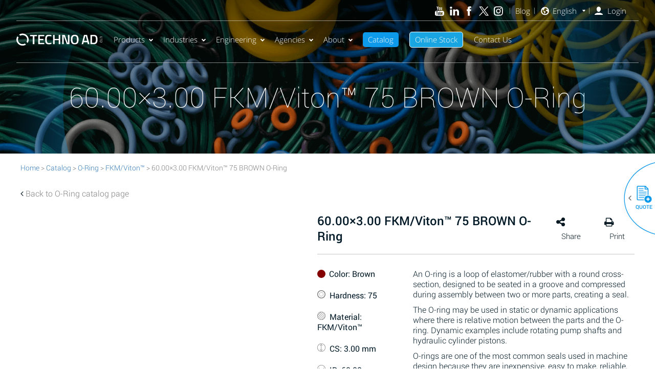

--- FILE ---
content_type: text/html; charset=UTF-8
request_url: https://www.technoad.com/60-00x3-00-fkm-viton-75-brown-o-ring/
body_size: 65686
content:
<!DOCTYPE html>
<!--[if IE 7]>
<html class="ie ie7" lang="en-US">
<![endif]-->
<!--[if IE 8]>
<html class="ie ie8" lang="en-US">
<![endif]-->
<!--[if !(IE 7) | !(IE 8)  ]><!-->
<html lang="en-US">
<!--<![endif]-->
<head><meta charset="UTF-8"><script>if(navigator.userAgent.match(/MSIE|Internet Explorer/i)||navigator.userAgent.match(/Trident\/7\..*?rv:11/i)){var href=document.location.href;if(!href.match(/[?&]nowprocket/)){if(href.indexOf("?")==-1){if(href.indexOf("#")==-1){document.location.href=href+"?nowprocket=1"}else{document.location.href=href.replace("#","?nowprocket=1#")}}else{if(href.indexOf("#")==-1){document.location.href=href+"&nowprocket=1"}else{document.location.href=href.replace("#","&nowprocket=1#")}}}}</script><script>(()=>{class RocketLazyLoadScripts{constructor(){this.v="2.0.3",this.userEvents=["keydown","keyup","mousedown","mouseup","mousemove","mouseover","mouseenter","mouseout","mouseleave","touchmove","touchstart","touchend","touchcancel","wheel","click","dblclick","input","visibilitychange"],this.attributeEvents=["onblur","onclick","oncontextmenu","ondblclick","onfocus","onmousedown","onmouseenter","onmouseleave","onmousemove","onmouseout","onmouseover","onmouseup","onmousewheel","onscroll","onsubmit"]}async t(){this.i(),this.o(),/iP(ad|hone)/.test(navigator.userAgent)&&this.h(),this.u(),this.l(this),this.m(),this.k(this),this.p(this),this._(),await Promise.all([this.R(),this.L()]),this.lastBreath=Date.now(),this.S(this),this.P(),this.D(),this.O(),this.M(),await this.C(this.delayedScripts.normal),await this.C(this.delayedScripts.defer),await this.C(this.delayedScripts.async),this.F("domReady"),await this.T(),await this.j(),await this.I(),this.F("windowLoad"),await this.A(),window.dispatchEvent(new Event("rocket-allScriptsLoaded")),this.everythingLoaded=!0,this.lastTouchEnd&&await new Promise((t=>setTimeout(t,500-Date.now()+this.lastTouchEnd))),this.H(),this.F("all"),this.U(),this.W()}i(){this.CSPIssue=sessionStorage.getItem("rocketCSPIssue"),document.addEventListener("securitypolicyviolation",(t=>{this.CSPIssue||"script-src-elem"!==t.violatedDirective||"data"!==t.blockedURI||(this.CSPIssue=!0,sessionStorage.setItem("rocketCSPIssue",!0))}),{isRocket:!0})}o(){window.addEventListener("pageshow",(t=>{this.persisted=t.persisted,this.realWindowLoadedFired=!0}),{isRocket:!0}),window.addEventListener("pagehide",(()=>{this.onFirstUserAction=null}),{isRocket:!0})}h(){let t;function e(e){t=e}window.addEventListener("touchstart",e,{isRocket:!0}),window.addEventListener("touchend",(function i(o){Math.abs(o.changedTouches[0].pageX-t.changedTouches[0].pageX)<10&&Math.abs(o.changedTouches[0].pageY-t.changedTouches[0].pageY)<10&&o.timeStamp-t.timeStamp<200&&(o.target.dispatchEvent(new PointerEvent("click",{target:o.target,bubbles:!0,cancelable:!0,detail:1})),event.preventDefault(),window.removeEventListener("touchstart",e,{isRocket:!0}),window.removeEventListener("touchend",i,{isRocket:!0}))}),{isRocket:!0})}q(t){this.userActionTriggered||("mousemove"!==t.type||this.firstMousemoveIgnored?"keyup"===t.type||"mouseover"===t.type||"mouseout"===t.type||(this.userActionTriggered=!0,this.onFirstUserAction&&this.onFirstUserAction()):this.firstMousemoveIgnored=!0),"click"===t.type&&t.preventDefault(),this.savedUserEvents.length>0&&(t.stopPropagation(),t.stopImmediatePropagation()),"touchstart"===this.lastEvent&&"touchend"===t.type&&(this.lastTouchEnd=Date.now()),"click"===t.type&&(this.lastTouchEnd=0),this.lastEvent=t.type,this.savedUserEvents.push(t)}u(){this.savedUserEvents=[],this.userEventHandler=this.q.bind(this),this.userEvents.forEach((t=>window.addEventListener(t,this.userEventHandler,{passive:!1,isRocket:!0})))}U(){this.userEvents.forEach((t=>window.removeEventListener(t,this.userEventHandler,{passive:!1,isRocket:!0}))),this.savedUserEvents.forEach((t=>{t.target.dispatchEvent(new window[t.constructor.name](t.type,t))}))}m(){this.eventsMutationObserver=new MutationObserver((t=>{const e="return false";for(const i of t){if("attributes"===i.type){const t=i.target.getAttribute(i.attributeName);t&&t!==e&&(i.target.setAttribute("data-rocket-"+i.attributeName,t),i.target["rocket"+i.attributeName]=new Function("event",t),i.target.setAttribute(i.attributeName,e))}"childList"===i.type&&i.addedNodes.forEach((t=>{if(t.nodeType===Node.ELEMENT_NODE)for(const i of t.attributes)this.attributeEvents.includes(i.name)&&i.value&&""!==i.value&&(t.setAttribute("data-rocket-"+i.name,i.value),t["rocket"+i.name]=new Function("event",i.value),t.setAttribute(i.name,e))}))}})),this.eventsMutationObserver.observe(document,{subtree:!0,childList:!0,attributeFilter:this.attributeEvents})}H(){this.eventsMutationObserver.disconnect(),this.attributeEvents.forEach((t=>{document.querySelectorAll("[data-rocket-"+t+"]").forEach((e=>{e.setAttribute(t,e.getAttribute("data-rocket-"+t)),e.removeAttribute("data-rocket-"+t)}))}))}k(t){Object.defineProperty(HTMLElement.prototype,"onclick",{get(){return this.rocketonclick||null},set(e){this.rocketonclick=e,this.setAttribute(t.everythingLoaded?"onclick":"data-rocket-onclick","this.rocketonclick(event)")}})}S(t){function e(e,i){let o=e[i];e[i]=null,Object.defineProperty(e,i,{get:()=>o,set(s){t.everythingLoaded?o=s:e["rocket"+i]=o=s}})}e(document,"onreadystatechange"),e(window,"onload"),e(window,"onpageshow");try{Object.defineProperty(document,"readyState",{get:()=>t.rocketReadyState,set(e){t.rocketReadyState=e},configurable:!0}),document.readyState="loading"}catch(t){console.log("WPRocket DJE readyState conflict, bypassing")}}l(t){this.originalAddEventListener=EventTarget.prototype.addEventListener,this.originalRemoveEventListener=EventTarget.prototype.removeEventListener,this.savedEventListeners=[],EventTarget.prototype.addEventListener=function(e,i,o){o&&o.isRocket||!t.B(e,this)&&!t.userEvents.includes(e)||t.B(e,this)&&!t.userActionTriggered||e.startsWith("rocket-")||t.everythingLoaded?t.originalAddEventListener.call(this,e,i,o):t.savedEventListeners.push({target:this,remove:!1,type:e,func:i,options:o})},EventTarget.prototype.removeEventListener=function(e,i,o){o&&o.isRocket||!t.B(e,this)&&!t.userEvents.includes(e)||t.B(e,this)&&!t.userActionTriggered||e.startsWith("rocket-")||t.everythingLoaded?t.originalRemoveEventListener.call(this,e,i,o):t.savedEventListeners.push({target:this,remove:!0,type:e,func:i,options:o})}}F(t){"all"===t&&(EventTarget.prototype.addEventListener=this.originalAddEventListener,EventTarget.prototype.removeEventListener=this.originalRemoveEventListener),this.savedEventListeners=this.savedEventListeners.filter((e=>{let i=e.type,o=e.target||window;return"domReady"===t&&"DOMContentLoaded"!==i&&"readystatechange"!==i||("windowLoad"===t&&"load"!==i&&"readystatechange"!==i&&"pageshow"!==i||(this.B(i,o)&&(i="rocket-"+i),e.remove?o.removeEventListener(i,e.func,e.options):o.addEventListener(i,e.func,e.options),!1))}))}p(t){let e;function i(e){return t.everythingLoaded?e:e.split(" ").map((t=>"load"===t||t.startsWith("load.")?"rocket-jquery-load":t)).join(" ")}function o(o){function s(e){const s=o.fn[e];o.fn[e]=o.fn.init.prototype[e]=function(){return this[0]===window&&t.userActionTriggered&&("string"==typeof arguments[0]||arguments[0]instanceof String?arguments[0]=i(arguments[0]):"object"==typeof arguments[0]&&Object.keys(arguments[0]).forEach((t=>{const e=arguments[0][t];delete arguments[0][t],arguments[0][i(t)]=e}))),s.apply(this,arguments),this}}if(o&&o.fn&&!t.allJQueries.includes(o)){const e={DOMContentLoaded:[],"rocket-DOMContentLoaded":[]};for(const t in e)document.addEventListener(t,(()=>{e[t].forEach((t=>t()))}),{isRocket:!0});o.fn.ready=o.fn.init.prototype.ready=function(i){function s(){parseInt(o.fn.jquery)>2?setTimeout((()=>i.bind(document)(o))):i.bind(document)(o)}return t.realDomReadyFired?!t.userActionTriggered||t.fauxDomReadyFired?s():e["rocket-DOMContentLoaded"].push(s):e.DOMContentLoaded.push(s),o([])},s("on"),s("one"),s("off"),t.allJQueries.push(o)}e=o}t.allJQueries=[],o(window.jQuery),Object.defineProperty(window,"jQuery",{get:()=>e,set(t){o(t)}})}P(){const t=new Map;document.write=document.writeln=function(e){const i=document.currentScript,o=document.createRange(),s=i.parentElement;let n=t.get(i);void 0===n&&(n=i.nextSibling,t.set(i,n));const c=document.createDocumentFragment();o.setStart(c,0),c.appendChild(o.createContextualFragment(e)),s.insertBefore(c,n)}}async R(){return new Promise((t=>{this.userActionTriggered?t():this.onFirstUserAction=t}))}async L(){return new Promise((t=>{document.addEventListener("DOMContentLoaded",(()=>{this.realDomReadyFired=!0,t()}),{isRocket:!0})}))}async I(){return this.realWindowLoadedFired?Promise.resolve():new Promise((t=>{window.addEventListener("load",t,{isRocket:!0})}))}M(){this.pendingScripts=[];this.scriptsMutationObserver=new MutationObserver((t=>{for(const e of t)e.addedNodes.forEach((t=>{"SCRIPT"!==t.tagName||t.noModule||t.isWPRocket||this.pendingScripts.push({script:t,promise:new Promise((e=>{const i=()=>{const i=this.pendingScripts.findIndex((e=>e.script===t));i>=0&&this.pendingScripts.splice(i,1),e()};t.addEventListener("load",i,{isRocket:!0}),t.addEventListener("error",i,{isRocket:!0}),setTimeout(i,1e3)}))})}))})),this.scriptsMutationObserver.observe(document,{childList:!0,subtree:!0})}async j(){await this.J(),this.pendingScripts.length?(await this.pendingScripts[0].promise,await this.j()):this.scriptsMutationObserver.disconnect()}D(){this.delayedScripts={normal:[],async:[],defer:[]},document.querySelectorAll("script[type$=rocketlazyloadscript]").forEach((t=>{t.hasAttribute("data-rocket-src")?t.hasAttribute("async")&&!1!==t.async?this.delayedScripts.async.push(t):t.hasAttribute("defer")&&!1!==t.defer||"module"===t.getAttribute("data-rocket-type")?this.delayedScripts.defer.push(t):this.delayedScripts.normal.push(t):this.delayedScripts.normal.push(t)}))}async _(){await this.L();let t=[];document.querySelectorAll("script[type$=rocketlazyloadscript][data-rocket-src]").forEach((e=>{let i=e.getAttribute("data-rocket-src");if(i&&!i.startsWith("data:")){i.startsWith("//")&&(i=location.protocol+i);try{const o=new URL(i).origin;o!==location.origin&&t.push({src:o,crossOrigin:e.crossOrigin||"module"===e.getAttribute("data-rocket-type")})}catch(t){}}})),t=[...new Map(t.map((t=>[JSON.stringify(t),t]))).values()],this.N(t,"preconnect")}async $(t){if(await this.G(),!0!==t.noModule||!("noModule"in HTMLScriptElement.prototype))return new Promise((e=>{let i;function o(){(i||t).setAttribute("data-rocket-status","executed"),e()}try{if(navigator.userAgent.includes("Firefox/")||""===navigator.vendor||this.CSPIssue)i=document.createElement("script"),[...t.attributes].forEach((t=>{let e=t.nodeName;"type"!==e&&("data-rocket-type"===e&&(e="type"),"data-rocket-src"===e&&(e="src"),i.setAttribute(e,t.nodeValue))})),t.text&&(i.text=t.text),t.nonce&&(i.nonce=t.nonce),i.hasAttribute("src")?(i.addEventListener("load",o,{isRocket:!0}),i.addEventListener("error",(()=>{i.setAttribute("data-rocket-status","failed-network"),e()}),{isRocket:!0}),setTimeout((()=>{i.isConnected||e()}),1)):(i.text=t.text,o()),i.isWPRocket=!0,t.parentNode.replaceChild(i,t);else{const i=t.getAttribute("data-rocket-type"),s=t.getAttribute("data-rocket-src");i?(t.type=i,t.removeAttribute("data-rocket-type")):t.removeAttribute("type"),t.addEventListener("load",o,{isRocket:!0}),t.addEventListener("error",(i=>{this.CSPIssue&&i.target.src.startsWith("data:")?(console.log("WPRocket: CSP fallback activated"),t.removeAttribute("src"),this.$(t).then(e)):(t.setAttribute("data-rocket-status","failed-network"),e())}),{isRocket:!0}),s?(t.fetchPriority="high",t.removeAttribute("data-rocket-src"),t.src=s):t.src="data:text/javascript;base64,"+window.btoa(unescape(encodeURIComponent(t.text)))}}catch(i){t.setAttribute("data-rocket-status","failed-transform"),e()}}));t.setAttribute("data-rocket-status","skipped")}async C(t){const e=t.shift();return e?(e.isConnected&&await this.$(e),this.C(t)):Promise.resolve()}O(){this.N([...this.delayedScripts.normal,...this.delayedScripts.defer,...this.delayedScripts.async],"preload")}N(t,e){this.trash=this.trash||[];let i=!0;var o=document.createDocumentFragment();t.forEach((t=>{const s=t.getAttribute&&t.getAttribute("data-rocket-src")||t.src;if(s&&!s.startsWith("data:")){const n=document.createElement("link");n.href=s,n.rel=e,"preconnect"!==e&&(n.as="script",n.fetchPriority=i?"high":"low"),t.getAttribute&&"module"===t.getAttribute("data-rocket-type")&&(n.crossOrigin=!0),t.crossOrigin&&(n.crossOrigin=t.crossOrigin),t.integrity&&(n.integrity=t.integrity),t.nonce&&(n.nonce=t.nonce),o.appendChild(n),this.trash.push(n),i=!1}})),document.head.appendChild(o)}W(){this.trash.forEach((t=>t.remove()))}async T(){try{document.readyState="interactive"}catch(t){}this.fauxDomReadyFired=!0;try{await this.G(),document.dispatchEvent(new Event("rocket-readystatechange")),await this.G(),document.rocketonreadystatechange&&document.rocketonreadystatechange(),await this.G(),document.dispatchEvent(new Event("rocket-DOMContentLoaded")),await this.G(),window.dispatchEvent(new Event("rocket-DOMContentLoaded"))}catch(t){console.error(t)}}async A(){try{document.readyState="complete"}catch(t){}try{await this.G(),document.dispatchEvent(new Event("rocket-readystatechange")),await this.G(),document.rocketonreadystatechange&&document.rocketonreadystatechange(),await this.G(),window.dispatchEvent(new Event("rocket-load")),await this.G(),window.rocketonload&&window.rocketonload(),await this.G(),this.allJQueries.forEach((t=>t(window).trigger("rocket-jquery-load"))),await this.G();const t=new Event("rocket-pageshow");t.persisted=this.persisted,window.dispatchEvent(t),await this.G(),window.rocketonpageshow&&window.rocketonpageshow({persisted:this.persisted})}catch(t){console.error(t)}}async G(){Date.now()-this.lastBreath>45&&(await this.J(),this.lastBreath=Date.now())}async J(){return document.hidden?new Promise((t=>setTimeout(t))):new Promise((t=>requestAnimationFrame(t)))}B(t,e){return e===document&&"readystatechange"===t||(e===document&&"DOMContentLoaded"===t||(e===window&&"DOMContentLoaded"===t||(e===window&&"load"===t||e===window&&"pageshow"===t)))}static run(){(new RocketLazyLoadScripts).t()}}RocketLazyLoadScripts.run()})();</script>

	<!-- Basic Page Needs
  ================================================== -->
	


    <meta name="viewport" content="width=device-width, initial-scale=1.0, maximum-scale=1.0, user-scalable=no" >


    	

	

	



		
	<link rel="preload" as="image" fetchpriority="high" href="https://www.technoad.com/wp-content/themes/techno-ad/images/placeholder_images.png">
	
 



<style>
@media (max-width: 767px){
	.single .grid .mock_table .internal-content-cell {
		order: 1!important;
	}
	.single .grid .mock_table .internal-sidebar-cell {
		order: 2 !important;
	}
	.post-template-default.single .mock_table.internal-table .tdt.content_area.internal-content img{
    height: 277px !important;
}
}
</style>



<!--<link rel="stylesheet" href="https://cdnjs.cloudflare.com/ajax/libs/font-awesome/4.6.1/css/font-awesome.min.css">
<link rel="preconnect" as="font"
href="https://cdnjs.cloudflare.com/ajax/libs/font-awesome/4.6.1/fonts/fontawesome-webfont.woff2" type="font/woff2" crossorigin />-->




<meta name='robots' content='index, follow, max-image-preview:large, max-snippet:-1, max-video-preview:-1' />
	<style>img:is([sizes="auto" i], [sizes^="auto," i]) { contain-intrinsic-size: 3000px 1500px }</style>
	<link rel="alternate" hreflang="en" href="https://www.technoad.com/60-00x3-00-fkm-viton-75-brown-o-ring/" />
<link rel="alternate" hreflang="he" href="https://www.techno-ad.co.il/60-00x3-00-fkm-viton-75-brown-o-ring/" />
<link rel="alternate" hreflang="de" href="https://www.techno-ad.de/60-00x3-00-fkm-viton-75-brown-o-ring/" />
<link rel="alternate" hreflang="x-default" href="https://www.technoad.com/60-00x3-00-fkm-viton-75-brown-o-ring/" />

	<!-- This site is optimized with the Yoast SEO plugin v26.4 - https://yoast.com/wordpress/plugins/seo/ -->
	<title>60.00x3.00 FKM/Viton™ 75 BROWN O-Ring - Techno Ad</title>
<style id="rocket-critical-css">@media (max-width:480px){.logo-cell{width:9.5em}.header_contact_item{padding:0 4px}.fa-angle-left:before{color:#fff}}.owl-carousel{display:none;width:100%;position:relative;z-index:1}.cc_banner-wrapper{z-index:9001;position:relative}.cc_container p{color:#666}.cc_container .cc_btn{padding:8px 10px;background-color:#f1d600;text-align:center;font-size:0.6em;display:block;width:33%;margin-left:10px;float:right;max-width:120px}.cc_container,.cc_message,.cc_btn{animation-duration:0.8s;-webkit-animation-duration:0.8s;-moz-animation-duration:0.8s;-o-animation-duration:0.8s;-webkit-animation-name:slideUp;animation-name:slideUp}.cc_container{background:rgba(0,0,0,0.5);color:#fff;font-size:17px;box-sizing:border-box}@media screen and (min-width:768px){.cc_container{padding:15px 30px 15px}}.cc_container{position:fixed;left:0;right:0;bottom:0;overflow:hidden;padding:10px}.cc_container .cc_btn,.cc_container .cc_btn:visited{color:#000;background-color:#f1d600;border-radius:5px;-webkit-border-radius:5px}.cc_container .cc_message a{color:#CCCCCC}.cc_container .cc_message{font-size:1em}@media screen and (min-width:500px){.cc_container .cc_message{margin-top:0.5em;font-size:0.8em}.cc_container .cc_message{font-size:0.6em;display:block}}@media screen and (min-width:500px){.cc_container .cc_message{font-size:0.8em}.cc_container .cc_message{font-size:0.6em;margin:0;padding:0;line-height:1.5em}}@media screen and (min-width:768px){.cc_container .cc_message{font-size:1em;line-height:1em}}@media screen and (min-width:992px){.cc_container .cc_message{font-size:1em}}@media screen and (min-width:768px){.cc_container .cc_message{font-size:1em}}@media screen and (min-width:992px){.cc_container .cc_message{font-size:1em}}@media screen and (min-width:768px){.cc_container{padding:15px 30px 15px}}.exzoom{box-sizing:border-box}.exzoom *{box-sizing:border-box}.exzoom .exzoom_img_box{background:#eee;position:relative}.exzoom .exzoom_nav{margin-top:10px;overflow:hidden;position:relative;left:15px}.exzoom .exzoom_btn{position:relative;margin:0}.exzoom .exzoom_btn a{display:block;width:15px;border:1px solid #ddd;height:60px;line-height:60px;background:#eee;text-align:center;font-size:18px;position:absolute;left:0;top:-62px;text-decoration:none;color:#999}.exzoom .exzoom_btn a.exzoom_next_btn{left:auto;right:0}html{font-family:sans-serif;-webkit-text-size-adjust:100%;-ms-text-size-adjust:100%}body{margin:0}header,main,nav,section{display:block}a{background-color:transparent}strong{font-weight:700}h1{margin:.67em 0;font-size:2em}img{border:0}svg:not(:root){overflow:hidden}button,input,select{margin:0;font:inherit;color:inherit}button{overflow:visible}button,select{text-transform:none}button,html input[type=button],input[type=submit]{-webkit-appearance:button}button::-moz-focus-inner,input::-moz-focus-inner{padding:0;border:0}input{line-height:normal}input[type=checkbox],input[type=radio]{-webkit-box-sizing:border-box;-moz-box-sizing:border-box;box-sizing:border-box;padding:0}input[type=number]::-webkit-inner-spin-button,input[type=number]::-webkit-outer-spin-button{height:auto}*{-webkit-box-sizing:border-box;-moz-box-sizing:border-box;box-sizing:border-box}:after,:before{-webkit-box-sizing:border-box;-moz-box-sizing:border-box;box-sizing:border-box}html{font-size:10px}body{font-family:"Helvetica Neue",Helvetica,Arial,sans-serif;font-size:14px;line-height:1.42857143;color:#333;background-color:#fff}button,input,select{font-family:inherit;font-size:inherit;line-height:inherit}a{color:#337ab7;text-decoration:none}img{vertical-align:middle}h1,h2,h3,h4{font-family:inherit;font-weight:500;line-height:1.1;color:inherit}h1,h2,h3{margin-top:20px;margin-bottom:10px}h4{margin-top:10px;margin-bottom:10px}h1{font-size:36px}h2{font-size:30px}h3{font-size:24px}h4{font-size:18px}p{margin:0 0 10px}.text-center{text-align:center}ul{margin-top:0;margin-bottom:10px}ul ul{margin-bottom:0}.row{margin-right:-15px;margin-left:-15px}.col-md-12,.col-md-6{position:relative;min-height:1px;padding-right:15px;padding-left:15px}@media (min-width:992px){.col-md-12,.col-md-6{float:left}.col-md-12{width:100%}.col-md-6{width:50%}}label{display:inline-block;max-width:100%;margin-bottom:5px;font-weight:700}input[type=checkbox],input[type=radio]{margin:4px 0 0;margin-top:1px\9;line-height:normal}.btn{display:inline-block;padding:6px 12px;margin-bottom:0;font-size:14px;font-weight:400;line-height:1.42857143;text-align:center;white-space:nowrap;vertical-align:middle;-ms-touch-action:manipulation;touch-action:manipulation;background-image:none;border:1px solid transparent;border-radius:4px}.btn-primary{color:#fff;background-color:#337ab7;border-color:#2e6da4}.fade{opacity:0}.panel{margin-bottom:20px;background-color:#fff;border:1px solid transparent;border-radius:4px;-webkit-box-shadow:0 1px 1px rgba(0,0,0,.05);box-shadow:0 1px 1px rgba(0,0,0,.05)}.close{float:right;font-size:21px;font-weight:700;line-height:1;color:#000;text-shadow:0 1px 0 #fff;filter:alpha(opacity=20);opacity:.2}button.close{-webkit-appearance:none;padding:0;background:0 0;border:0}.modal{position:fixed;top:0;right:0;bottom:0;left:0;z-index:1050;display:none;overflow:hidden;-webkit-overflow-scrolling:touch;outline:0}.modal.fade .modal-dialog{-webkit-transform:translate(0,-25%);-ms-transform:translate(0,-25%);-o-transform:translate(0,-25%);transform:translate(0,-25%)}.modal-dialog{position:relative;width:auto;margin:10px}.modal-content{position:relative;background-color:#fff;-webkit-background-clip:padding-box;background-clip:padding-box;border:1px solid #999;border:1px solid rgba(0,0,0,.2);border-radius:6px;outline:0;-webkit-box-shadow:0 3px 9px rgba(0,0,0,.5);box-shadow:0 3px 9px rgba(0,0,0,.5)}.modal-header{padding:15px;border-bottom:1px solid #e5e5e5}.modal-header .close{margin-top:-2px}.modal-title{margin:0;line-height:1.42857143}.modal-body{position:relative;padding:15px}.modal-footer{padding:15px;text-align:right;border-top:1px solid #e5e5e5}.modal-footer .btn+.btn{margin-bottom:0;margin-left:5px}@media (min-width:768px){.modal-dialog{width:600px;margin:30px auto}.modal-content{-webkit-box-shadow:0 5px 15px rgba(0,0,0,.5);box-shadow:0 5px 15px rgba(0,0,0,.5)}}.modal-footer:after,.modal-footer:before,.modal-header:after,.modal-header:before,.row:after,.row:before{display:table;content:" "}.modal-footer:after,.modal-header:after,.row:after{clear:both}.hidden{display:none!important}@-ms-viewport{width:device-width}button.pswp__button{box-shadow:none!important;background-image:url(https://www.techno-ad.de/wp-content/plugins/woocommerce/assets/css/photoswipe/default-skin/default-skin.png)!important}button.pswp__button,button.pswp__button--arrow--left::before,button.pswp__button--arrow--right::before{background-color:transparent!important}button.pswp__button--arrow--left,button.pswp__button--arrow--right{background-image:none!important}.pswp{display:none;position:absolute;width:100%;height:100%;left:0;top:0;overflow:hidden;-ms-touch-action:none;touch-action:none;z-index:1500;-webkit-text-size-adjust:100%;-webkit-backface-visibility:hidden;outline:0}.pswp *{-webkit-box-sizing:border-box;box-sizing:border-box}.pswp__bg{position:absolute;left:0;top:0;width:100%;height:100%;background:#000;opacity:0;-webkit-transform:translateZ(0);transform:translateZ(0);-webkit-backface-visibility:hidden;will-change:opacity}.pswp__scroll-wrap{position:absolute;left:0;top:0;width:100%;height:100%;overflow:hidden}.pswp__container{-ms-touch-action:none;touch-action:none;position:absolute;left:0;right:0;top:0;bottom:0}.pswp__container{-webkit-touch-callout:none}.pswp__bg{will-change:opacity}.pswp__container{-webkit-backface-visibility:hidden}.pswp__item{position:absolute;left:0;right:0;top:0;bottom:0;overflow:hidden}.pswp__button{width:44px;height:44px;position:relative;background:0 0;overflow:visible;-webkit-appearance:none;display:block;border:0;padding:0;margin:0;float:left;opacity:.75;-webkit-box-shadow:none;box-shadow:none}.pswp__button::-moz-focus-inner{padding:0;border:0}.pswp__button,.pswp__button--arrow--left:before,.pswp__button--arrow--right:before{background:url(https://www.techno-ad.de/wp-content/plugins/woocommerce/assets/css/photoswipe/default-skin/default-skin.png) 0 0 no-repeat;background-size:264px 88px;width:44px;height:44px}.pswp__button--close{background-position:0 -44px}.pswp__button--share{background-position:-44px -44px}.pswp__button--fs{display:none}.pswp__button--zoom{display:none;background-position:-88px 0}.pswp__button--arrow--left,.pswp__button--arrow--right{background:0 0;top:50%;margin-top:-50px;width:70px;height:100px;position:absolute}.pswp__button--arrow--left{left:0}.pswp__button--arrow--right{right:0}.pswp__button--arrow--left:before,.pswp__button--arrow--right:before{content:'';top:35px;background-color:rgba(0,0,0,.3);height:30px;width:32px;position:absolute}.pswp__button--arrow--left:before{left:6px;background-position:-138px -44px}.pswp__button--arrow--right:before{right:6px;background-position:-94px -44px}.pswp__share-modal{display:block;background:rgba(0,0,0,.5);width:100%;height:100%;top:0;left:0;padding:10px;position:absolute;z-index:1600;opacity:0;-webkit-backface-visibility:hidden;will-change:opacity}.pswp__share-modal--hidden{display:none}.pswp__share-tooltip{z-index:1620;position:absolute;background:#fff;top:56px;border-radius:2px;display:block;width:auto;right:44px;-webkit-box-shadow:0 2px 5px rgba(0,0,0,.25);box-shadow:0 2px 5px rgba(0,0,0,.25);-webkit-transform:translateY(6px);-ms-transform:translateY(6px);transform:translateY(6px);-webkit-backface-visibility:hidden;will-change:transform}.pswp__counter{position:relative;left:0;top:0;height:44px;font-size:13px;line-height:44px;color:#fff;opacity:.75;padding:0 10px;margin-inline-end:auto}.pswp__caption{position:absolute;left:0;bottom:0;width:100%;min-height:44px}.pswp__caption__center{text-align:left;max-width:420px;margin:0 auto;font-size:13px;padding:10px;line-height:20px;color:#ccc}.pswp__preloader{width:44px;height:44px;position:absolute;top:0;left:50%;margin-left:-22px;opacity:0;will-change:opacity;direction:ltr}.pswp__preloader__icn{width:20px;height:20px;margin:12px}@media screen and (max-width:1024px){.pswp__preloader{position:relative;left:auto;top:auto;margin:0;float:right}}.pswp__ui{-webkit-font-smoothing:auto;visibility:visible;opacity:1;z-index:1550}.pswp__top-bar{position:absolute;left:0;top:0;height:44px;width:100%;display:flex;justify-content:flex-end}.pswp__caption,.pswp__top-bar{-webkit-backface-visibility:hidden;will-change:opacity}.pswp__caption,.pswp__top-bar{background-color:rgba(0,0,0,.5)}.pswp__ui--hidden .pswp__button--arrow--left,.pswp__ui--hidden .pswp__button--arrow--right,.pswp__ui--hidden .pswp__caption,.pswp__ui--hidden .pswp__top-bar{opacity:.001}:root{--woocommerce:#720eec;--wc-green:#7ad03a;--wc-red:#a00;--wc-orange:#ffba00;--wc-blue:#2ea2cc;--wc-primary:#720eec;--wc-primary-text:#fcfbfe;--wc-secondary:#e9e6ed;--wc-secondary-text:#515151;--wc-highlight:#958e09;--wc-highligh-text:white;--wc-content-bg:#fff;--wc-subtext:#767676;--wc-form-border-color:rgba(32, 7, 7, 0.8);--wc-form-border-radius:4px;--wc-form-border-width:1px}.woocommerce img,.woocommerce-page img{height:auto;max-width:100%}.woocommerce div.product div.images,.woocommerce-page div.product div.images{float:left;width:48%}.woocommerce div.product div.summary,.woocommerce-page div.product div.summary{float:right;width:48%;clear:none}.woocommerce div.product .woocommerce-tabs,.woocommerce-page div.product .woocommerce-tabs{clear:both}.woocommerce div.product .woocommerce-tabs ul.tabs::after,.woocommerce div.product .woocommerce-tabs ul.tabs::before,.woocommerce-page div.product .woocommerce-tabs ul.tabs::after,.woocommerce-page div.product .woocommerce-tabs ul.tabs::before{content:" ";display:table}.woocommerce div.product .woocommerce-tabs ul.tabs::after,.woocommerce-page div.product .woocommerce-tabs ul.tabs::after{clear:both}.woocommerce div.product .woocommerce-tabs ul.tabs li,.woocommerce-page div.product .woocommerce-tabs ul.tabs li{display:inline-block}:root{--woocommerce:#720eec;--wc-green:#7ad03a;--wc-red:#a00;--wc-orange:#ffba00;--wc-blue:#2ea2cc;--wc-primary:#720eec;--wc-primary-text:#fcfbfe;--wc-secondary:#e9e6ed;--wc-secondary-text:#515151;--wc-highlight:#958e09;--wc-highligh-text:white;--wc-content-bg:#fff;--wc-subtext:#767676;--wc-form-border-color:rgba(32, 7, 7, 0.8);--wc-form-border-radius:4px;--wc-form-border-width:1px}.woocommerce .woocommerce-breadcrumb{margin:0 0 1em;padding:0}.woocommerce .woocommerce-breadcrumb::after,.woocommerce .woocommerce-breadcrumb::before{content:" ";display:table}.woocommerce .woocommerce-breadcrumb::after{clear:both}.woocommerce div.product{margin-bottom:0;position:relative}.woocommerce div.product div.images{margin-bottom:2em}.woocommerce div.product div.images.woocommerce-product-gallery{position:relative}.woocommerce div.product div.images .woocommerce-product-gallery__image a{display:block;outline-offset:-2px}.woocommerce div.product div.summary{margin-bottom:2em}.woocommerce div.product .woocommerce-tabs ul.tabs{list-style:none;padding:0 0 0 1em;margin:0 0 1.618em;overflow:hidden;position:relative}.woocommerce div.product .woocommerce-tabs ul.tabs li{border:1px solid #cfc8d8;background-color:#e9e6ed;color:#515151;display:inline-block;position:relative;z-index:0;border-radius:4px 4px 0 0;margin:0 -5px;padding:0 1em}.woocommerce div.product .woocommerce-tabs ul.tabs li a{display:inline-block;padding:.5em 0;font-weight:700;color:#515151;text-decoration:none}.woocommerce div.product .woocommerce-tabs ul.tabs li::after,.woocommerce div.product .woocommerce-tabs ul.tabs li::before{border:1px solid #cfc8d8;position:absolute;bottom:-1px;width:5px;height:5px;content:" ";box-sizing:border-box}.woocommerce div.product .woocommerce-tabs ul.tabs li::before{left:-5px;border-bottom-right-radius:4px;border-width:0 1px 1px 0;box-shadow:2px 2px 0 #e9e6ed}.woocommerce div.product .woocommerce-tabs ul.tabs li::after{right:-5px;border-bottom-left-radius:4px;border-width:0 0 1px 1px;box-shadow:-2px 2px 0 #e9e6ed}.woocommerce div.product .woocommerce-tabs ul.tabs::before{position:absolute;content:" ";width:100%;bottom:0;left:0;border-bottom:1px solid #cfc8d8;z-index:1}.woocommerce div.product .woocommerce-tabs .panel{margin:0 0 2em;padding:0}.go-lightbox-wrapper{position:fixed;top:0;left:0;background-color:transparent;width:100%;height:100vh;z-index:99990}.go-lightbox-wrapper .bg-btn-close{position:absolute;width:100%;height:100%;top:0;left:0;z-index:9999}.go-lightbox-wrapper .media-block-wrapper{position:absolute;top:50%;left:50%;-webkit-transform:translate(-50%,-50%);-moz-transform:translate(-50%,-50%);-ms-transform:translate(-50%,-50%);-o-transform:translate(-50%,-50%);transform:translate(-50%,-50%);z-index:99995}.go-lightbox-wrapper .media-block-wrapper .media-block{position:relative;border-radius:10px;box-shadow:0 0 30px rgba(0,0,0,0.5)}.go-lightbox-wrapper .media-block-wrapper .top-close-btn-wrapp{position:absolute;width:auto;height:auto;opacity:0}.go-lightbox-wrapper .media-block-wrapper .top-close-btn-wrapp .top-close-lightbox{position:relative;width:100%;z-index:99999;padding:0;color:#000000;background-color:#ffffff;border:none;border-radius:50%;box-shadow:0 0 30px rgba(0,0,0,0.5);text-align:center;font-size:22px}.go-lightbox-wrapper .bottom-close-btn-wrapp{position:absolute;height:2rem;left:50%;bottom:25px;-webkit-transform:translateX(-50%);-moz-transform:translateX(-50%);-ms-transform:translateX(-50%);-o-transform:translateX(-50%);transform:translateX(-50%);z-index:99999}.go-lightbox-wrapper .bottom-close-btn-wrapp .bottom-close-lightbox{background-color:#fff;color:#000;padding:0;font-size:0;line-height:0;height:0;margin:0;border:0}.go-lightbox-wrapper .lightbox-added-content{position:absolute;width:100vw;height:100vh;top:0;left:0}body,html{height:100%;-webkit-text-size-adjust:none}body{margin:0;padding:0}*{-webkit-box-sizing:border-box;box-sizing:border-box}img,iframe{border:none;vertical-align:bottom}button{background:none;border:none;-moz-appearance:none;appearance:none;-webkit-appearance:none;padding:0;font-family:inherit;font-weight:inherit;overflow:visible;font-size:inherit;color:inherit;outline:none;line-height:normal}button::-moz-focus-inner{padding:0;border:0}form{margin:0;padding:0}input{line-height:normal}input[type="text"],input[type="email"]{-webkit-appearance:none}input[type="submit"]{-webkit-appearance:none}iframe{border:none}h3{margin:0}header,nav,section{margin:0;padding:0;display:block}.mock_table{display:table;table-layout:fixed;width:100%}.tr{display:table-row}.tdm{display:table-cell;vertical-align:middle}.tdb{display:table-cell;vertical-align:bottom}.logo-cell img{max-width:100%;height:auto}.obscure{position:absolute;right:0;top:-100000px;overflow:hidden}.header-lang ul,.widget-sidebar .menu{padding:0;margin:0;list-style:none}@font-face{font-family:"Roboto";font-style:normal;font-weight:100;src:url(https://www.techno-ad.de/wp-content/themes/techno-ad/assets/fonts-roboto/Roboto-Light.eot);src:url(https://www.techno-ad.de/wp-content/themes/techno-ad/assets/fonts-roboto/Roboto-Light.eot?#iefix) format("embedded-opentype"),url(https://www.techno-ad.de/wp-content/themes/techno-ad/assets/fonts-roboto/Roboto-Light.woff) format("woff"),url(https://www.techno-ad.de/wp-content/themes/techno-ad/assets/fonts-roboto/Roboto-Light.ttf) format("truetype");font-display:swap}@font-face{font-family:"Roboto";font-style:normal;font-weight:200;src:url(https://www.techno-ad.de/wp-content/themes/techno-ad/assets/fonts-roboto/Roboto-BlackItalic.eot);src:url(https://www.techno-ad.de/wp-content/themes/techno-ad/assets/fonts-roboto/Roboto-BlackItalic.eot?#iefix) format("embedded-opentype"),url(https://www.techno-ad.de/wp-content/themes/techno-ad/assets/fonts-roboto/Roboto-BlackItalic.woff) format("woff"),url(https://www.techno-ad.de/wp-content/themes/techno-ad/assets/fonts-roboto/Roboto-BlackItalic.ttf) format("truetype");font-display:swap}@font-face{font-family:"Roboto";font-style:normal;font-weight:800;src:url(https://www.techno-ad.de/wp-content/themes/techno-ad/assets/fonts-roboto/Roboto-Bold.eot);src:url(https://www.techno-ad.de/wp-content/themes/techno-ad/assets/fonts-roboto/Roboto-Bold.eot?#iefix) format("embedded-opentype"),url(https://www.techno-ad.de/wp-content/themes/techno-ad/assets/fonts-roboto/Roboto-Bold.woff) format("woff"),url(https://www.techno-ad.de/wp-content/themes/techno-ad/assets/fonts-roboto/Roboto-Bold.ttf) format("truetype");font-display:swap}@font-face{font-family:"Roboto";font-style:normal;font-weight:400;src:url(https://www.techno-ad.de/wp-content/themes/techno-ad/assets/fonts-roboto/Roboto-Italic.eot);src:url(https://www.techno-ad.de/wp-content/themes/techno-ad/assets/fonts-roboto/Roboto-Italic.eot?#iefix) format("embedded-opentype"),url(https://www.techno-ad.de/wp-content/themes/techno-ad/assets/fonts-roboto/Roboto-Italic.woff) format("woff"),url(https://www.techno-ad.de/wp-content/themes/techno-ad/assets/fonts-roboto/Roboto-Italic.ttf) format("truetype");font-display:swap}@font-face{font-family:"Roboto";font-style:normal;font-weight:500;src:url(https://www.techno-ad.de/wp-content/themes/techno-ad/assets/fonts-roboto/Roboto-Light.eot);src:url(https://www.techno-ad.de/wp-content/themes/techno-ad/assets/fonts-roboto/Roboto-Light.eot?#iefix) format("embedded-opentype"),url(https://www.techno-ad.de/wp-content/themes/techno-ad/assets/fonts-roboto/Roboto-Light.woff) format("woff"),url(https://www.techno-ad.de/wp-content/themes/techno-ad/assets/fonts-roboto/Roboto-Light.ttf) format("truetype");font-display:swap}@font-face{font-family:"Roboto";font-style:normal;font-weight:600;src:url(https://www.techno-ad.de/wp-content/themes/techno-ad/assets/fonts-roboto/Roboto-LightItalic.eot);src:url(https://www.techno-ad.de/wp-content/themes/techno-ad/assets/fonts-roboto/Roboto-LightItalic.eot?#iefix) format("embedded-opentype"),url(https://www.techno-ad.de/wp-content/themes/techno-ad/assets/fonts-roboto/Roboto-LightItalic.woff) format("woff"),url(https://www.techno-ad.de/wp-content/themes/techno-ad/assets/fonts-roboto/Roboto-LightItalic.ttf) format("truetype");font-display:swap}@font-face{font-family:"Roboto";font-style:normal;font-weight:700;src:url(https://www.techno-ad.de/wp-content/themes/techno-ad/assets/fonts-roboto/Roboto-Medium.eot);src:url(https://www.techno-ad.de/wp-content/themes/techno-ad/assets/fonts-roboto/Roboto-Medium.eot?#iefix) format("embedded-opentype"),url(https://www.techno-ad.de/wp-content/themes/techno-ad/assets/fonts-roboto/Roboto-Medium.woff) format("woff"),url(https://www.techno-ad.de/wp-content/themes/techno-ad/assets/fonts-roboto/Roboto-Medium.ttf) format("truetype");font-display:swap}@font-face{font-family:"Roboto";font-style:normal;font-weight:300;src:url(https://www.techno-ad.de/wp-content/themes/techno-ad/assets/fonts-roboto/Roboto-Regular.eot);src:url(https://www.techno-ad.de/wp-content/themes/techno-ad/assets/fonts-roboto/Roboto-Regular.eot?#iefix) format("embedded-opentype"),url(https://www.techno-ad.de/wp-content/themes/techno-ad/assets/fonts-roboto/Roboto-Regular.woff) format("woff"),url(https://www.techno-ad.de/wp-content/themes/techno-ad/assets/fonts-roboto/Roboto-Regular.ttf) format("truetype");font-display:swap}@font-face{font-family:"Roboto";font-style:normal;font-weight:900;src:url(https://www.techno-ad.de/wp-content/themes/techno-ad/assets/fonts-roboto/Roboto-Thin.eot);src:url(https://www.techno-ad.de/wp-content/themes/techno-ad/assets/fonts-roboto/Roboto-Thin.eot?#iefix) format("embedded-opentype"),url(https://www.techno-ad.de/wp-content/themes/techno-ad/assets/fonts-roboto/Roboto-Thin.woff) format("woff"),url(https://www.techno-ad.de/wp-content/themes/techno-ad/assets/fonts-roboto/Roboto-Thin.ttf) format("truetype");font-display:swap}#header{font-family:Roboto,arial,sans-serif}@font-face{font-family:'Open Sans Hebrew';font-style:normal;font-weight:600;src:url(https://www.techno-ad.de/wp-content/themes/techno-ad/assets/fonts-openSans/opensanshebrew-lightitalic-webfont.eot);src:url(https://www.techno-ad.de/wp-content/themes/techno-ad/assets/fonts-openSans/opensanshebrew-lightitalic-webfont.eot?#iefix) format("embedded-opentype"),url(https://www.techno-ad.de/wp-content/themes/techno-ad/assets/fonts-openSans/opensanshebrew-lightitalic-webfont.woff2) format("woff2"),url(https://www.techno-ad.de/wp-content/themes/techno-ad/assets/fonts-openSans/opensanshebrew-lightitalic-webfont.ttf) format("truetype");font-display:swap}@font-face{font-family:'Open Sans Hebrew';font-style:normal;font-weight:500;src:url(https://www.techno-ad.de/wp-content/themes/techno-ad/assets/fonts-openSans/opensanshebrew-light-webfont.eot);src:url(https://www.techno-ad.de/wp-content/themes/techno-ad/assets/fonts-openSans/opensanshebrew-light-webfont.eot?#iefix) format("embedded-opentype"),url(https://www.techno-ad.de/wp-content/themes/techno-ad/assets/fonts-openSans/opensanshebrew-light-webfont.woff2) format("woff2"),url(https://www.techno-ad.de/wp-content/themes/techno-ad/assets/fonts-openSans/opensanshebrew-light-webfont.ttf) format("truetype");font-display:swap}@font-face{font-family:'Open Sans Hebrew';font-style:normal;font-weight:400;src:url(https://www.techno-ad.de/wp-content/themes/techno-ad/assets/fonts-openSans/opensanshebrew-italic-webfont.eot);src:url(https://www.techno-ad.de/wp-content/themes/techno-ad/assets/fonts-openSans/opensanshebrew-italic-webfont.eot?#iefix) format("embedded-opentype"),url(https://www.techno-ad.de/wp-content/themes/techno-ad/assets/fonts-openSans/opensanshebrew-italic-webfont.woff2) format("woff2"),url(https://www.techno-ad.de/wp-content/themes/techno-ad/assets/fonts-openSans/opensanshebrew-italic-webfont.ttf) format("truetype");font-display:swap}@font-face{font-family:'Open Sans Hebrew';font-style:normal;font-weight:300;src:url(https://www.techno-ad.de/wp-content/themes/techno-ad/assets/fonts-openSans/opensanshebrew-regular-webfont.eot);src:url(https://www.techno-ad.de/wp-content/themes/techno-ad/assets/fonts-openSans/opensanshebrew-regular-webfont.eot?#iefix) format("embedded-opentype"),url(https://www.techno-ad.de/wp-content/themes/techno-ad/assets/fonts-openSans/opensanshebrew-regular-webfont.woff2) format("woff2"),url(https://www.techno-ad.de/wp-content/themes/techno-ad/assets/fonts-openSans/opensanshebrew-regular-webfont.ttf) format("truetype");font-display:swap}@font-face{font-family:'Open Sans Hebrew';font-style:normal;font-weight:700;src:url(https://www.techno-ad.de/wp-content/themes/techno-ad/assets/fonts-openSans/opensanshebrew-bold-webfont.eot);src:url(https://www.techno-ad.de/wp-content/themes/techno-ad/assets/fonts-openSans/opensanshebrew-bold-webfont.eot?#iefix) format("embedded-opentype"),url(https://www.techno-ad.de/wp-content/themes/techno-ad/assets/fonts-openSans/opensanshebrew-bold-webfont.woff2) format("woff2"),url(https://www.techno-ad.de/wp-content/themes/techno-ad/assets/fonts-openSans/opensanshebrew-bold-webfont.ttf) format("truetype");font-display:swap}#header{font-family:'Open Sans Hebrew',arial,sans-serif}@font-face{font-family:'FontAwesome';src:url(https://www.techno-ad.de/wp-content/themes/techno-ad/assets/fonts-fontAwsome/fontawesome-webfont.woff2) format("embedded-opentype"),url(https://www.techno-ad.de/wp-content/themes/techno-ad/assets/fonts-fontAwsome/fontawesome-webfont.woff2) format("woff2"),url(https://www.techno-ad.de/wp-content/themes/techno-ad/assets/fonts-fontAwsome/fontawesome-webfont.woff) format("woff");font-weight:normal;font-style:normal;font-display:swap}html{font-size:30px}@media (max-width:1100px){html{font-size:18px}}@media (max-width:420px){html{font-size:10px}}body{margin:0px;height:100%;font:100%/1.3 sans-serif;font-weight:500;font-family:Roboto,arial,sans-serif;font-size:16px;color:#071923}#wrapper{direction:ltr}@media (max-width:850px){body{font-size:15px}}@media (max-width:420px){body{font-size:14px}}option{font-weight:300}.grid{max-width:1200px;margin:0 auto;padding:0 1rem;-webkit-box-sizing:content-box;box-sizing:content-box}strong{font-weight:800}.lazy_load{height:0;font-size:0;overflow:hidden;display:block}.mobile_btn{display:inline-block;vertical-align:middle;width:32px;height:32px;position:relative}.mobile_btn .line{display:block;width:16px;height:2px;margin:0 auto 3px;background:#fff;position:relative;top:2px}body:after{content:"";background-image:url(https://www.techno-ad.de/wp-content/themes/techno-ad/assets/images/in-c1.svg),url(https://www.techno-ad.de/wp-content/themes/techno-ad/assets/images/yt-c1.svg),url(https://www.techno-ad.de/wp-content/themes/techno-ad/assets/images/phone-c1.svg),url(https://www.techno-ad.de/wp-content/themes/techno-ad/assets/images/cart-c1.svg)}#header{color:#fff;position:fixed;margin-top:0!important;z-index:9997;left:0;width:100%}.top_pad{padding:0 1.86rem}.header-table{border-bottom:1px solid rgba(255,255,255,0.5);height:6.87em;padding:.62em 0}.logo-cell{width:15.62em;padding-right:1.25em}.custom_logo-link{display:inline-block}.custom_logo_on_scroll-link{display:none}.js-append_to_mobile_menu{display:inline-block}.menu-highlight{background-color:#0e9aea;color:#fff}@media (min-width:1020px){.header_contacts{font-size:15px}#main_menu{font-size:15px;height:auto!important}#main_menu a{color:inherit;text-decoration:none}#main_menu>ul{list-style:none;padding:0;margin:0}#main_menu>ul li{position:relative}#main_menu>ul>li{display:inline-block;vertical-align:middle;margin-right:1.13em}#main_menu>ul>li.menu-item-has-children{padding-right:1em}#main_menu>ul>li.menu-item-has-children:after{content:"";width:4px;height:4px;border-left:2px solid;border-bottom:2px solid;position:absolute;top:.4em;right:0;transform:rotate(-45deg);-webkit-transform:rotate(-45deg);-o-transform:rotate(-45deg);-ms-transform:rotate(-45deg);-moz-transform:rotate(-45deg);backface-visibility:hidden;-webkit-backface-visibility:hidden}#main_menu>ul>li ul{list-style:none;padding:0;margin:0;position:absolute;color:#0e9aea;left:0;top:100%;width:270px;font-size:13px;opacity:0;visibility:hidden;height:0;padding-top:10px}#main_menu>ul>li ul li ul{padding:0;top:0;left:100%}#main_menu>ul>li ul li.menu-item-has-children>a{padding-right:20px}#main_menu>ul>li ul li.menu-item-has-children>a:after{display:block}#main_menu>ul>li ul a{background:#fff;display:block;padding:6px 13px;border-bottom:1px solid rgba(0,0,0,0.06);position:relative}#main_menu>ul>li ul a:before,#main_menu>ul>li ul a:after{content:"";position:absolute;top:11px;border-left:1px solid;border-bottom:1px solid;transform:rotate(-135deg);-webkit-transform:rotate(-135deg);-o-transform:rotate(-135deg);-ms-transform:rotate(-135deg);-moz-transform:rotate(-135deg);backface-visibility:hidden;-webkit-backface-visibility:hidden;width:4px;height:4px}#main_menu>ul>li ul a:before{border-color:#fff;left:6px}#main_menu>ul>li ul a:after{display:none;border-color:#626262;right:9px}.menu-highlight{padding:5px 10px;border-radius:5px}}.top_panel-cell{text-align:right;width:700px}.header_contact_item{display:inline-block;margin:0;padding:0 1em;position:relative;height:1.18em;vertical-align:middle}.header_contact_item:after{content:"";position:absolute;right:-1px;width:1px;height:.81em;background:rgba(255,255,255,0.5);top:0;bottom:0;margin:auto 0}@media (min-width:518px){.header_contact_item.header-phone-mobile{display:none;opacity:0;visibility:hidden}}.header_contacts>.header_contact_item:last-of-type:after{display:none;padding-right:0}.header-phone-link{display:inline-block;vertical-align:middle;text-decoration:none;color:inherit}.header-phone-link:before{content:"";display:inline-block;vertical-align:middle;width:1.25em;height:1.25em;background:url(https://www.techno-ad.de/wp-content/themes/techno-ad/assets/images/phone.svg) no-repeat center center;background-size:100% auto;position:relative;top:-1px;margin-right:5px}.header-lang{text-align:left}.header-lang a{color:inherit;text-decoration:none;display:block}.header-lang>div>ul>li{padding-left:1.62em;padding-right:1.12em;min-height:16px;background:url(https://www.techno-ad.de/wp-content/themes/techno-ad/assets/images/lang.svg) no-repeat left center;position:relative}.header-lang>div>ul>li:after{content:"";position:absolute;top:6px;right:0;border-left:2px solid;border-bottom:2px solid;transform:rotate(-45deg);-webkit-transform:rotate(-45deg);-o-transform:rotate(-45deg);-ms-transform:rotate(-45deg);-moz-transform:rotate(-45deg);backface-visibility:hidden;-webkit-backface-visibility:hidden;width:4px;height:4px}.header-lang>div>ul>li>ul{position:absolute;top:100%;left:0;width:6.87em;padding-top:4px;color:#626262;display:none}.header-lang>div>ul>li>ul a{background:#fff;padding:5px}.header-lang>div>ul>li>ul li:last-child>a{border-bottom:none}.header_social_btn{display:inline-block;width:1.25em;height:1.25em;background:no-repeat center center;background-size:100% auto;margin:0 5px}.btn-theme-linkedin{background-image:url(https://www.techno-ad.de/wp-content/themes/techno-ad/assets/images/in.svg)}.btn-theme-youtube{background-image:url(https://www.techno-ad.de/wp-content/themes/techno-ad/assets/images/yt.svg)}.btn-theme-facebook{background-image:url(https://www.techno-ad.de/wp-content/themes/techno-ad/assets/images/fb.svg)}.btn-theme-twitter{background-image:url(https://www.techno-ad.de/wp-content/themes/techno-ad/assets/images/X-white.svg)}.btn-theme-instagram{background-image:url(https://www.techno-ad.de/wp-content/themes/techno-ad/assets/images/ins.svg)}.header-user{position:relative}.header-user .header-user-button{padding:0;padding-left:1.62em;padding-right:1.12em;margin:0;border:0;line-height:1;min-width:16px;position:relative;background:url(https://www.techno-ad.de/wp-content/themes/techno-ad/assets/images/portal/user-icon-white.svg) no-repeat left center;min-height:20px;color:inherit;text-decoration:none}@media (max-width:1600px){.top_pad{padding:0 .66rem}.header_contact_item{padding:0 .5em}.top_panel-cell{width:620px}}@media (min-width:1020px) and (max-width:1632px){.top_panel-cell{width:100%;position:absolute;top:0;right:0;left:0;padding-top:10px;padding-bottom:10px;border-bottom:1px solid rgba(255,255,255,0.5)}.menu-cell{width:100%}.header-table{padding-top:45px;position:relative}}@media (max-width:1360px){.top_pad{padding:0 1rem}}@media (max-width:1360px) and (min-width:1020px){#header{font-size:1.4vw}}#open_mobile_menu{display:none}@media (max-width:1020px){#open_mobile_menu{display:inline-block}.header-table{height:auto}.top_panel-cell{width:auto}.header-phone-link{width:1.25em;overflow:hidden;text-indent:-999999px;color:transparent;position:relative;height:1.25em;margin-top:-0.25em}.header-phone-link:before{position:absolute;top:0;left:0}.menu-cell{width:0}#main_menu{position:absolute;height:100%;top:0;width:100%;background:#fff;color:#000;width:270px;right:-270px;font-size:18px}#main_menu>ul{height:100%;overflow-y:auto;overflow-x:hidden;list-style:none;padding:0;margin:0;-webkit-overflow-scrolling:touch}#main_menu>ul li{position:relative}#main_menu>ul a{display:block;padding-left:14px;padding-right:30px;color:inherit;text-decoration:none;border-bottom:1px solid rgba(0,0,0,0.2)}#main_menu>ul>li{display:block;margin:0;padding:0}#main_menu>ul>li>a{padding-top:14px;padding-bottom:14px}#main_menu>ul>li ul{list-style:none;padding:0;margin:0;position:static;width:auto;display:none;font-size:13px;background:#444;color:#fff}#main_menu>ul>li ul a{padding-top:11px;padding-bottom:11px;padding-right:18px}#wrapper:after{content:"";position:fixed;top:0;left:0;z-index:999;background:rgba(0,0,0,0.8);opacity:0;width:100%}.logo-cell{width:26vw}}@media (max-width:767px){.header-lang>div>ul>li{padding-left:0;padding-right:2em}.header-user .header-user-button{padding:0;padding-right:16px}.header-user .header-user-button span,.header-lang>div>ul>li>a span{display:none}}@media (max-width:520px){.header_contact_item{padding:0 1em}}@media (max-width:450px){.logo-cell{width:11em}}.bii-sep{margin:0 1.15em}.bii-sep:last-of-type{display:none}#scroll_page{background-image:url(https://www.techno-ad.de/wp-content/themes/techno-ad/assets/images/arr-d.svg);background-repeat:no-repeat;background-position:center center;width:2.68em;height:2.68em;position:fixed;z-index:9999}#scroll_page.scroll_down{top:calc(100% - 40px);background-size:1.87em;right:0;left:0;margin:0 auto;display:none}.internal_header{margin:0 0 1.86rem;background-size:cover;background-position-x:center;background-color:#0e9aea;color:#fff;position:relative}.internal_header[style^=background-image] .internal_header-table{height:24.75em}.internal_header-table{height:18.12em;position:relative;z-index:2}.internal_header-text{text-align:center}.internal_top-crumb_cell{height:30px}.internal_header-main_title{font-size:3.37em;font-weight:900;margin:0}.crumb_strip{font-size:12px}.productsearch{background:white;color:black;position:fixed;width:300px;top:0;bottom:0;z-index:99999;-webkit-box-sizing:border-box;box-sizing:border-box;font-size:13px;right:-300px;display:-webkit-box;display:-ms-flexbox;display:flex;-webkit-box-orient:vertical;-webkit-box-direction:normal;-ms-flex-direction:column;flex-direction:column}.productsearch .wrap{-webkit-box-flex:1;-ms-flex:1;flex:1;display:-webkit-box;display:-ms-flexbox;display:flex;-webkit-box-orient:vertical;-webkit-box-direction:normal;-ms-flex-direction:column;flex-direction:column}.productsearch [data-validate-group="from-to"]{display:-webkit-box;display:-ms-flexbox;display:flex}.productsearch img{max-width:100%;width:100%}.productsearch .select-container{position:relative;padding:0;height:auto}.productsearch .select-container select{-webkit-appearance:none;-moz-appearance:none;appearance:none;padding-right:26px}.productsearch .select-container select::-ms-expand{display:none}.productsearch .select-container:after{position:absolute;top:0;bottom:0;margin:auto;content:'';right:1em;height:6px;width:6px;border-top:2px solid currentColor;border-right:2px solid currentColor;-webkit-transform:rotate(135deg) translate3d(-15%,15%,0);transform:rotate(135deg) translate3d(-15%,15%,0)}.productsearch .blue-container{background:#0097ed;padding:20px}.productsearch .blue-container p{color:white;margin:0;padding-bottom:.5em;font-weight:100}.productsearch-overlay{position:fixed;top:0;right:0;z-index:9998;width:0;height:0;opacity:0;background:rgba(0,0,0,0.5)}.productsearch .hidden{display:none}.productsearch h4{font-size:22px;color:#0e9aea;margin:0;font-weight:300}.productsearch .form-label{padding-bottom:.5em;margin-top:1.2em}.productsearch .button-container{position:absolute;left:-60px;top:37%;width:60px;height:120px;-webkit-box-shadow:0 0 6px rgba(0,0,0,0.25);box-shadow:0 0 6px rgba(0,0,0,0.25);border-bottom-left-radius:5px;border-top-right-radius:5px}.productsearch .button-container a{text-decoration:none}.productsearch .button-container a>*{-webkit-box-ordinal-group:1;-ms-flex-order:0;order:0;-webkit-box-flex:0;-ms-flex:0 1 auto;flex:0 1 auto;-ms-flex-item-align:auto;align-self:auto;text-align:center}.productsearch .button-container a>span{text-transform:uppercase;font-size:12px}.productsearch .button-container a{position:relative;height:60px;width:60px;display:-webkit-box;display:-ms-flexbox;display:flex;-webkit-box-orient:vertical;-webkit-box-direction:normal;-ms-flex-direction:column;flex-direction:column;-ms-flex-wrap:nowrap;flex-wrap:nowrap;-webkit-box-pack:center;-ms-flex-pack:center;justify-content:center}.form-product-search{padding:0}.form-label{color:#8c8c8c}.productsearch .column-half{width:50%}.productsearch .column-half:nth-child(1){padding-right:5px}.productsearch .column-half:nth-child(2){padding-left:5px}.productsearch input::-webkit-input-placeholder{color:#000}.productsearch input:-ms-input-placeholder{color:#000}.productsearch input::-ms-input-placeholder{color:#000}.productsearch select,.productsearch input[type="number"]{width:100%;border-radius:4px;background:#f4f4f4;border:1px solid #dddddd;color:#000;font-size:15px;-webkit-box-sizing:border-box;box-sizing:border-box;height:38px;padding:0 .75em;-webkit-appearance:none;-moz-appearance:none;appearance:none}.productsearch input[type=number].number{width:100%;border-radius:4px;height:38px}#product-search-reset,.productsearch [type=submit]{height:44px;-webkit-box-sizing:border-box;box-sizing:border-box;border-radius:4px;width:100%;font-size:16px;text-align:center;padding:0}.productsearch [type=submit]{background-color:#0097ed;border:1px solid #0097ed;color:#fff}#product-search-reset{background-color:white;border:1px solid #000;color:black}.select-div{position:relative}.widget-sidebar *{color:white;font-style:italic}.widget-sidebar .menu{list-style:none}.widget-sidebar .menu li{padding:10px 0;margin-bottom:15px}.widget-sidebar{height:100%;background:#0097ed;color:white;padding:30px 20px}.widget-sidebar a,.widget-sidebar a:visited{color:white}.widget-sidebar .textwidget{border-bottom:1px solid white;margin-bottom:55px;font-style:normal}.widget-sidebar .bgr_dotted{background:0;margin-bottom:55px}.widget-sidebar .bgr_dotted span{background:0;font-size:27px}.demo-teaser{position:absolute;right:110px;top:-5px;width:0;height:0;padding:14px 15px 15px 18px;visibility:hidden;opacity:0;color:#fff;background:rgba(0,0,0,0.75);-webkit-box-shadow:0 0 6px rgba(0,0,0,0.25);box-shadow:0 0 6px rgba(0,0,0,0.25);font-size:13px;line-height:20px}.demo-teaser strong{display:inline-block;font-size:14px;padding-bottom:5px}.demo-teaser:after{content:"";position:absolute;top:50%;right:-12px;margin-top:-6px;border-color:transparent;border-left:rgba(0,0,0,0.72);border-style:solid;border-width:6px}.text-center{text-align:center}#product_widget_form .menu li{position:relative;padding:0}#product_widget_form .menu li:before{display:inline-block;font:normal normal normal 14px/1 FontAwesome;text-rendering:auto;-webkit-font-smoothing:antialiased;-moz-osx-font-smoothing:grayscale;color:white;position:absolute;top:10px;font-size:20px;left:5px;z-index:1}#product_widget_form .menu .chemical:before{content:"\f0c3"}#product_widget_form .menu .msg:before{content:"\f1b2"}#product_widget_form .menu .as568:before{content:"\f10c"}#product_widget_form .menu .iso3601:before{content:"\f02e"}#product_widget_form .menu .grand:before{content:"\f0cd"}#product_widget_form .menu .contact-us:before{content:"\f003"}#product_widget_form .menu li a{padding:10px 0 10px;padding-left:35px;display:block;border-radius:5px}.product-search-footer{display:-webkit-box;display:-ms-flexbox;display:flex;padding:0 20px 20px}.product-search-videoBtn{background-color:#efefef;padding:20px;color:#000;font-size:14px;display:-webkit-box;display:-ms-flexbox;display:flex;-webkit-box-align:center;-ms-flex-align:center;align-items:center}.product-search-videoBtn a,.product-search-videoBtn button{display:-webkit-box;display:-ms-flexbox;display:flex;background-color:#0097ed;color:#fff;height:30px;border:0;border-radius:3px;font-size:13px;padding:0 .8em;margin-top:.25em;-webkit-box-align:center;-ms-flex-align:center;align-items:center;text-decoration:none;white-space:nowrap}.product-search-videoBtn .sep{-ms-flex-negative:0;flex-shrink:0;width:4px}.product-search-videoBtn button{-webkit-box-flex:1;-ms-flex-positive:1;flex-grow:1}.product-search-videoBtn-btns{display:-webkit-box;display:-ms-flexbox;display:flex}.images-for-select{display:-webkit-box;display:-ms-flexbox;display:flex;-webkit-box-align:center;-ms-flex-align:center;align-items:center;-webkit-box-pack:center;-ms-flex-pack:center;justify-content:center;border-bottom:1px solid #dddddd;margin-bottom:1em;padding-bottom:20px}.product-search-main-container{min-height:0;display:-webkit-box;display:-ms-flexbox;display:flex;-webkit-box-orient:vertical;-webkit-box-direction:normal;-ms-flex-direction:column;flex-direction:column;padding:20px 5px;max-height:100%}.scrollarea{overflow:auto;padding:5px 20px;scrollbar-color:#68c2f6 #053b5a;scrollbar-width:thin;-ms-overflow-style:-ms-autohiding-scrollbar}.scrollarea::-webkit-scrollbar{width:6px}.scrollarea::-webkit-scrollbar-track{border-radius:10px;background-color:rgba(0,0,0,0.2)}.scrollarea::-webkit-scrollbar-thumb{border-radius:10px;background:#000}.product-search-header{padding:20px}.productsearch-tab{display:-webkit-box;display:-ms-flexbox;display:flex;-webkit-box-orient:vertical;-webkit-box-direction:normal;-ms-flex-direction:column;flex-direction:column;-webkit-box-flex:1;-ms-flex:1;flex:1}.modal{font-family:-apple-system,BlinkMacSystemFont,avenir next,avenir,helvetica neue,helvetica,ubuntu,roboto,noto,segoe ui,arial,sans-serif}.modal__overlay{position:fixed;top:0;left:0;right:0;bottom:0;background:rgba(0,0,0,0.6);display:-webkit-box;display:-ms-flexbox;display:flex;-webkit-box-pack:center;-ms-flex-pack:center;justify-content:center;-webkit-box-align:center;-ms-flex-align:center;align-items:center;z-index:99999}.modal__container{max-width:100%;max-height:90vh;border-radius:4px;overflow-y:auto;-webkit-box-sizing:border-box;box-sizing:border-box;padding:10px}.modal__player{width:100%;max-width:1200px}.modal__header{color:#fff;text-align:right;margin-bottom:.5em}.modal__close{background:transparent;border:0}.modal__header .modal__close:before{content:"\2715"}.modal__content{line-height:1.5;color:rgba(0,0,0,0.8);background-color:rgba(255,255,255,0.4);padding:10px;border-radius:5px}@-webkit-keyframes mmfadeOut{from{opacity:1}to{opacity:0}}@keyframes mmfadeOut{from{opacity:1}to{opacity:0}}@-webkit-keyframes mmslideOut{from{-webkit-transform:translateY(0);transform:translateY(0)}to{-webkit-transform:translateY(-10%);transform:translateY(-10%)}}@keyframes mmslideOut{from{-webkit-transform:translateY(0);transform:translateY(0)}to{-webkit-transform:translateY(-10%);transform:translateY(-10%)}}.micromodal-slide{display:none}.micromodal-slide[aria-hidden="true"] .modal__overlay{-webkit-animation:mmfadeOut 0.3s cubic-bezier(0,0,0.2,1);animation:mmfadeOut 0.3s cubic-bezier(0,0,0.2,1)}.micromodal-slide[aria-hidden="true"] .modal__container{-webkit-animation:mmslideOut 0.3s cubic-bezier(0,0,0.2,1);animation:mmslideOut 0.3s cubic-bezier(0,0,0.2,1)}.micromodal-slide .modal__container,.micromodal-slide .modal__overlay{will-change:transform}.player-iframe{position:relative;padding-bottom:56.25%;height:0;background-color:#000}.player-iframe iframe{position:absolute;top:0;left:0;width:100%;height:100%}.visuallyhidden{position:absolute;overflow:hidden;clip:rect(0 0 0 0);height:1px;width:1px;margin:-1px;padding:0;border:0}.internal_header{position:relative}.productsearch .form-label{display:block}.fa{display:inline-block;font:normal normal normal 14px/1 FontAwesome;font-size:inherit;text-rendering:auto;-webkit-font-smoothing:antialiased;-moz-osx-font-smoothing:grayscale}.fa-times:before{content:"\f00d"}.fa-print:before{content:"\f02f"}.fa-twitter:before{content:"\f099"}.fa-facebook:before{content:"\f09a"}.fa-linkedin:before{content:"\f0e1"}.fa-angle-left:before{content:"\f104"}.fa-share-alt:before{content:"\f1e0"}.cc_container .cc_message,.cc_container .cc_message a{color:#fff}.follow_social{background:#54565A;color:#fff;font-size:21px;letter-spacing:0.1px;font-family:'Open Sans',sans-serif}.follow_social h3{font-size:21px;font-family:'Open Sans',sans-serif;letter-spacing:0.1px;font-weight:600}.follow_social .social_icon{display:flex;justify-content:center;padding:28px 0}.social_icon ul{display:flex;padding:0;margin:0}.social_icon ul li{display:inline-block;margin-right:40px}.social_icon ul li a{color:#fff}.social_icon span{margin:5px 30px;font-size:15px;font-weight:300}.follow_social.blog-social{background:transparent;color:#54565A}.follow_social.blog-social .social_icon{justify-content:flex-start;padding:0}.blog-social .social_icon span{margin:5px 16px}.blog-social .social_icon ul li{margin-right:15px}.social_icon ul li:last-child{margin:0}.blog-social .social_icon ul li a{color:#54565A}body .follow_social.blog-social .social_icon h3{font-weight:600!important;font-size:21px!important;font-family:'Open Sans',sans-serif!important;letter-spacing:0.1px}.fade{-webkit-animation-name:fade;-webkit-animation-duration:1.5s;animation-name:fade;animation-duration:1.5s}.modalDialog{position:fixed;font-family:Arial,Helvetica,sans-serif;top:0;right:0;bottom:0;left:0;background:rgba(0,0,0,0.8);z-index:99999;opacity:0}.modalDialog>div{width:400px;position:relative;margin:10% auto;padding:5px 20px 13px 20px;border-radius:10px;background:#fff;background:-moz-linear-gradient(#fff,#999);background:-webkit-linear-gradient(#fff,#999);background:-o-linear-gradient(#fff,#999)}.close{background:#606061;color:#FFFFFF;line-height:25px;position:absolute;right:-12px;text-align:center;top:-10px;width:24px;text-decoration:none;font-weight:bold;-webkit-border-radius:12px;-moz-border-radius:12px;border-radius:12px;-moz-box-shadow:1px 1px 3px #000;-webkit-box-shadow:1px 1px 3px #000;box-shadow:1px 1px 3px #000}.newspopup .modelContent{direction:ltr;background:#fff;border-radius:0;text-align:center;width:467px;padding:30px;margin:0 auto;position:absolute;left:50%;transform:translate(-50%);top:30%}.newspopup .modelContent h2{margin:0px 0 0;color:#3496D3;font-family:'Open Sans',sans-serif;font-size:24px;line-height:33px}.newspopup .modelContent h4{font-size:17px;margin:0 0 20px;color:#000}.newspopup a.close{right:10px;top:10px;background:transparent;color:#a6a6a7;box-shadow:none;font-size:24px;font-weight:200}.newspopup form.wpcf7-form{background:transparent;border:none;padding:0}.newspopup form.wpcf7-form span.wpcf7-form-control-wrap{display:block;width:100%;margin-bottom:15px}.newspopup form.wpcf7-form label{text-align:left;display:block;font-size:20px;color:#231F20;line-height:27px;margin-bottom:5px;font-family:'Open Sans',sans-serif}.newspopup form.wpcf7-form label{text-align:left}.newspopup form.wpcf7-form span.wpcf7-form-control-wrap:nth-of-type(3){text-align:left}.newspopup form.wpcf7-form .subscribe{width:100%;height:46px;color:#fff;background:#3496d3;border-radius:5px;font-size:20px;line-height:27px;font-weight:bold;font-family:'Open Sans',sans-serif}.subCheckbox{display:flex}.subCheckbox span.wpcf7-form-control-wrap{text-align:left;font-family:'Open Sans',sans-serif}.newspopup form.wpcf7-form .subCheckbox span.wpcf7-form-control-wrap{width:auto;margin-right:5px;margin-bottom:0}.newspopup .subCheckbox a{font-size:16px;color:#3496d3;line-height:22px;margin-bottom:0;font-family:'Open Sans',sans-serif}.newspopup form.wpcf7-form .subCheckbox span.wpcf7-form-control-wrap span.wpcf7-list-item{margin:0}.newspopup form .wpcf7-response-output{text-align:left;font-family:'Open Sans',sans-serif;margin:25px 0 10px}.thankyou-message p{margin:0px 0 0;color:#3496D3;font-family:'Open Sans',sans-serif;font-size:24px;line-height:33px;font-weight:bold}.crumb_strip .breadcrumb_last{font-family:'Open Sans',arial,sans-serif;font-weight:300;color:#FEFEFE}@media (max-width:1530px){.newspopup .modelContent{top:18%}}@media (max-width:1200px){.newspopup .modelContent{top:18%}}@media (max-width:840px){.top_panel-cell{width:auto;float:right;display:inline-block;text-align:right;margin-right:13px}.header_contact_item{padding:0 5px}}@media (max-width:767px){.follow_social h3{font-size:15px;line-height:24px}.social_icon span{margin:1px 15px}.social_icon ul li a i.fa{font-size:20px}.social_icon ul li{margin-right:20px}.newspopup .modelContent{width:300px;padding:15px}.newspopup .modelContent h2{font-size:20px;line-height:27px}.newspopup .modelContent h4{font-size:15px}.newspopup form.wpcf7-form label{font-size:16px}.newspopup .subCheckbox a{font-size:11px}.subCheckbox span.wpcf7-form-control-wrap{font-size:12px}.newspopup form.wpcf7-form .subCheckbox span.wpcf7-form-control-wrap span.wpcf7-list-item.first.last input{margin:2px 3px 2px 0px}.newspopup form.wpcf7-form .subCheckbox span.wpcf7-form-control-wrap{width:auto;margin-right:5px;margin-bottom:0;margin-top:3px}.newspopup form.wpcf7-form .subCheckbox span.wpcf7-form-control-wrap span.wpcf7-list-item{margin:0;display:flex;align-items:center}.newspopup form.wpcf7-form .subscribe{height:40px;font-size:16px}}@media (max-width:575px){.newspopup .modelContent{top:5%}.header_contact_item{padding:0 5px}}.newspopup form.wpcf7-form span.wpcf7-form-control-wrap .wpcf7-text,.newspopup form.wpcf7-form span.wpcf7-form-control-wrap .wpcf7-email{border-radius:5px;width:100%;border:1px solid #42454F;height:49px;font-family:'Open Sans',sans-serif;font-size:20px;padding:10px}.closeButton{width:38%;height:46px;color:#fff;background:#3496d3;border-radius:5px;font-size:20px;line-height:27px;margin-top:23px;font-weight:bold;font-family:'Open Sans',sans-serif}.newspopup form.wpcf7-form span.wpcf7-form-control-wrap .wpcf7-text{border:0;padding-left:0;padding-right:0;border-bottom:1px solid rgba(0,0,0,0.5);border-radius:0}.newspopup form.wpcf7-form>.wpcf7-form-control-wrap{position:relative}.newspopup .modelContent{min-height:428px}@media (max-width:575px){a{text-decoration:none!important}}.productsearch{z-index:2247483646!important}.online_porudtc_cate.intro.internal_header .mock_table:before,.internal_header:before{content:'';background:#0000004d;display:block;width:100%;height:100%;position:absolute;left:0;top:0}.online_porudtc_cate .mock_table .tr:nth-child(1){display:none}@media (min-width:500px){.online_porudtc_cate::after{content:'';background-image:url(https://www.techno-ad.de/wp-content/themes/techno-ad/images/cat-right-bg.png);width:220px;height:100%;display:block;position:absolute;right:21%;top:0;background-size:cover;z-index:1111}.online_porudtc_cate::before{content:'';background-image:url(https://www.techno-ad.de/wp-content/themes/techno-ad/images/cat-left-bg.png);width:220px;height:100%;display:block;position:absolute;left:15%;top:0;background-size:cover;z-index:1111}}.online_porudtc_cate{margin-bottom:0}.online_porudtc_cate .internal_header-table{z-index:211}.online_porudtc_cate .internal_header-text{width:100%;position:relative}.online_porudtc_cate.internal_header[style^=background-image] .internal_header-table{height:379px}.online_porudtc_cate .internal_header-main_title{font-family:Roboto,arial,sans-serif}.show_quote_data{width:54px;height:54px;background:#fff;box-shadow:-2px 2px 4px 1px rgba(0,0,0,.1);border-radius:5px 0 0 5px;position:fixed;right:0;top:40%;z-index:1111}.check_woo_quote .button-container a{width:54px;height:54px;background:#fff;box-shadow:-2px 2px 4px 1px rgba(0,0,0,.1);border-radius:5px 0 0 5px;font-size:12px}.check_woo_quote .button-container{height:auto;width:auto;left:-54px}.check_woo_quote .button-container a .footer_quote_icon{width:28px;margin:0 auto 2px}.productDetails{padding:13px 72px 0;max-width:100%;font-family:Roboto,arial,sans-serif}.productDetails .woocommerce-breadcrumb{font-size:14px;line-height:30px;color:grey;margin-bottom:22px;font-family:Roboto,arial,sans-serif}.productDetails .site-main div.wpgs--with-images.images{width:33%}.productDetails .site-main .product .summary{width:67%;padding-left:120px}.productDetails .site-main .product .summary .sku_code_add{font-size:18px;color:grey;line-height:30px}.productDetails .loop_list_title{border-bottom:1px solid #c4c4c4;margin:0 0 28px 0;padding-bottom:20px}.productDetails .product_meta{float:left;width:100%;display:block}.productDetails .product_meta a.qty_select{width:27%;background:#0d9aea;margin:0;font-size:18px;text-transform:uppercase;height:48px;line-height:26px;text-align:center}.productDetails .product_meta .posted_in{display:none}.productDetails .site-main .product .woocommerce-tabs ul.tabs{padding:0;margin:0 0 33px 0}.productDetails .site-main .product .woocommerce-tabs ul.tabs li{font-size:20px;background:0 0;border:none;width:18%;text-align:center}.productDetails .site-main .product .woocommerce-tabs ul.tabs li a{font-weight:500;color:#9e9e9e}.productDetails .site-main .product .woocommerce-tabs ul.tabs li::after,.productDetails .site-main .product .woocommerce-tabs ul.tabs li::before{box-shadow:none;border:none}.productDetails .site-main .product .woocommerce-tabs .panel{border:none;box-shadow:none;margin:0 0 57px;border-bottom:1px solid #afbcc4;float:left;width:100%}.productDetails .product .panel .material_description{padding:0}.productDetails .product .panel .material_description .col-md-6{padding:0;color:#021a27;font-size:18px;line-height:26px}.productDetails .material_description .mdescription{width:33%}.productDetails .modal-dialog{width:430px;margin:0 auto}.productDetails .modal-dialog .modal-header{border:none;font-size:16px;color:#021a27;font-weight:300;padding:25px 0 21px}.productDetails .modal-dialog .modal-header h4{color:#021a27;font-weight:600;line-height:50px}.productDetails .modal-dialog .modal-body{padding:0 15px}.productDetails .modal-dialog .modal-body .select_qty_radio{font-size:16px;color:#2c3e50;font-weight:600;margin-left:20px}.productDetails .modal-dialog .modal-body .modal-footer{border:none;padding:37px 0 21px 0;text-align:center}.productDetails .modal-dialog .modal-body .modal-footer input{border-color:#021a27;background:#fff;height:40px;font-size:16px;color:#2c3e50;font-weight:600;line-height:13px}.productDetails .modal-dialog .modal-body .select_qty_radio input{width:32px;height:32px;margin:0 14px 0 0}.productDetails .modal-dialog .modal-body .select_qty_radio label{display:flex;align-items:center;margin:0 0 15px;font-weight:600}.productDetails .back_catalog{font-size:16px;margin:0 0 25px}.productDetails .back_catalog a{color:grey;text-decoration:none;line-height:26px;font-size:16px}.productDetails .material_slider_single{display:block;float:left;width:100%}.material_title{color:#021a27;font-size:28px;font-weight:800;margin:20px 0 30px 0}.slider-ralated .material_image{width:100%;border:none;border-bottom:1px solid #c4c4c4;height:200px;display:flex;align-items:flex-start;padding:0}.slider-ralated{display:flex;background:#f0f0f0;border-radius:5px;width:100%;flex-wrap:wrap;padding:0;align-items:flex-start;min-height:600px}.slider-ralated .material__slider_title{font-size:22px;line-height:26px;color:#021a27;font-weight:800;width:100%;display:flex;padding:11px 0 20px;flex-wrap:wrap;text-align:center;height:60px}.slider-ralated .material__slider_title h2{margin:0;font-weight:800;font-size:20px;clear:unset;width:auto;display:-webkit-box;-webkit-line-clamp:2;-webkit-box-orient:vertical;overflow:hidden;text-overflow:ellipsis;height:67px;width:100%;padding:0 25px}.slider-ralated .material_attribure{width:100%;display:block;text-align:center;padding:11px 0 11px;min-height:135px;font-size:18px;color:#021a27}.slider-ralated .material_attribure p{margin:0 0 5px}.slider-ralated .material_attribure p.sku_code_add{width:100%;font-size:18px;font-weight:300;margin-bottom:0;height:25px}.slider-ralated .material_details{display:flex;align-items:center;flex-wrap:wrap;padding:0 25px 24px}.slider-ralated .product-attributes{display:block;min-height:210px;width:100%}.slider-ralated .product-attributes span{display:flex;align-items:center;padding:0;background:0 0;font-size:16px;color:grey;width:100%;margin:0 0 15px 0;display:block;text-align:left;width:100%}.slider-ralated .material_details a.button{display:block;width:85%;background:#0d9aea;margin:0 auto;font-size:18px;text-transform:uppercase;height:36px;line-height:12px;text-align:center}.slider-ralated .material_details a.button.more_details{color:#0d9aea;background:0 0;border:1px solid #0d9aea;margin-top:17px}.material_title span{color:grey;font-weight:300;font-size:28px;margin-left:10px}.productDetails .product_meta a.qty_select{border:1px solid transparent}.print_share_buttons{display:flex;justify-content:flex-end;font-size:20px}.print_share_buttons>div::after{content:'Share';font-size:15px;margin:0 10px}.print_share_buttons>.print_button::after{content:'Print'}.add_share_details{display:flex;align-items:center;justify-content:space-between}.print_share_buttons>.print_button::after{margin-right:0}.share_button{margin-right:20px}.internal_top-crumb_cell{padding:0 32px}@media (max-width:1855px) and (min-width:1019px){.tdm.logo-cell{width:190px}header#header{padding:0 32px}}@media (max-width:1600px){.online_porudtc_cate::before{left:0}.online_porudtc_cate::after{right:0}.productDetails .site-main .product .summary{padding-left:100px}.productDetails .site-main .product .woocommerce-tabs ul.tabs li{width:28%}}@media (max-width:1400px){.productDetails{padding:13px 40px 0}.productDetails .site-main .product .summary{padding-left:50px}.slider-ralated .material_details a.button{width:100%}}@media (max-width:1300px){.productDetails .product .panel .material_description .col-md-6{width:50%}}@media (max-width:1199px){.productDetails{padding:13px 15px 0}.productDetails .site-main .product .summary{padding-left:20px}.productDetails .product_meta a.qty_select{font-size:16px;height:40px;line-height:20px}.productDetails .product .panel .material_description .col-md-6{font-size:16px;line-height:23px}.productDetails .site-main .product .woocommerce-tabs ul.tabs li a{font-size:18px}}@media (max-width:1023px){.online_porudtc_cate::after,.online_porudtc_cate::before{width:170px}.online_porudtc_cate .internal_header-main_title{height:78px;font-size:40px}.productDetails .site-main .product .woocommerce-tabs ul.tabs li{width:auto}}@media (max-width:991px){.productDetails .site-main div.wpgs--with-images.images{width:40%}.productDetails .site-main .product .summary{width:60%}.productDetails .product_meta a.qty_select{width:50%}.productDetails .product .panel .material_description .col-md-6{width:100%;padding-left:0}}@media (max-width:768px){.productDetails .site-main .product .summary{float:right}.productDetails .site-main div.wpgs--with-images.images{float:left}}@media (max-width:767px){.header-table{height:auto}.online_porudtc_cate .internal_header-main_title{height:auto;font-size:30px;line-height:50px}.online_porudtc_cate.internal_header[style^=background-image] .internal_header-table{height:200px}.online_porudtc_cate::after,.online_porudtc_cate::before{width:100px}.header_contact_item.header-lang .wpml-ls-current-language::after{top:5px}.productDetails .site-main .product .summary{width:100%;padding-left:0}.productDetails .site-main div.wpgs--with-images.images{width:100%}.productDetails .modal-dialog{width:300px}.productDetails .site-main .product .woocommerce-tabs ul.tabs li{width:50%;border-bottom:4px solid transparent;text-align:left}.productDetails .site-main .product .woocommerce-tabs ul.tabs li a{font-size:15px;text-align:center}.productDetails .site-main .product .summary .sku_code_add{margin-bottom:0}.material_title{font-size:24px;margin:0 0 30px 0;line-height:normal}.material_title span{font-size:22px}.productDetails .site-main .product .woocommerce-tabs .panel{margin:0 0 30px}.slider-ralated .material__slider_title h2{-webkit-line-clamp:unset;-webkit-box-orient:unset}.slider-ralated .material_details a.button{font-size:16px}.slider-ralated .material_details a.button{height:auto}.slider-ralated .material_attribure,.slider-ralated .product-attributes{min-height:auto}.slider-ralated .material_details a.button,.slider-ralated .material_image{height:auto}}.productDetails .site-main .product .woocommerce-tabs .panel{margin:0}#share_popup .follow_social{padding:40px 10px}#share_popup .follow_social .social_icon{align-items:center;justify-content:center}#share_popup .follow_social .social_icon h3{margin:0}#share_popup .modal-header{padding:0}#share_popup .modal-header .close{right:0;margin-top:12px;background:0 0;box-shadow:none;color:#000;opacity:1;z-index:1}#share_popup .modal-header .close span{color:#000}.mock_table.internal_header-table.internal_top_pad{height:300px!important}.material_title .collapse-class-icon:before{float:left;font-family:FontAwesome;content:"\f067";padding-right:5px}.material_title.active .collapse-class-icon:before{float:left;font-family:FontAwesome;content:"\f068";padding-right:5px}.productDetails .site-main .product .summary .sku_code_add{color:#021a27;font-weight:700;font-size:24px}.mobile-product-name{display:none;color:#021a27;font-weight:700;font-size:24px}@media (max-width:767px){.productDetails .product_meta a.qty_select{width:100%}.add_share_details{flex-wrap:wrap}.productDetails .site-main .product .summary .sku_code_add{display:none}.mobile-product-name{display:block}.print_share_buttons{justify-content:flex-start;width:100%;margin-top:10px}.woocommerce div.product div.images.woocommerce-product-gallery{padding-top:10px;margin:0}}@media (max-width:480px){.productDetails .back_catalog .fa::before{color:#333}}.productDetails .site-main div.wpgs--with-images.images{width:530px}.woocommerce div.product div.images.woocommerce-product-gallery .exzoom{width:530px}.productDetails .site-main .product .summary{width:calc(100% - 530px);padding-left:120px}.woocommerce div.product div.images.woocommerce-product-gallery .exzoom .exzoom_btn a{border:0;font-size:21px;width:auto;height:auto;background:#00000091;color:#fff;padding:0 4px}.woocommerce div.product div.images.woocommerce-product-gallery .exzoom .exzoom_nav{width:100%!important;left:0}.online_porudtc_cate::before{background-color:transparent}@media (max-width:1600px){.productDetails .site-main .product .summary{padding-left:100px}}@media (max-width:1400px){.productDetails .site-main .product .summary{padding-left:50px}}@media (max-width:1199px){.productDetails .site-main .product .summary{padding-left:20px}}@media (max-width:1100px){.productDetails .site-main .product .summary{width:calc(100% - 400px)}.productDetails .site-main div.wpgs--with-images.images{width:400px}.woocommerce div.product div.images.woocommerce-product-gallery .exzoom{width:400px}}@media (max-width:767px){.productDetails .site-main .product .summary{width:100%}.productDetails .site-main div.wpgs--with-images.images{width:100%}.woocommerce div.product div.images.woocommerce-product-gallery .exzoom{width:100%;height:400px}.productDetails .modal-dialog .modal-body .modal-footer input{width:100%;margin:0 0 10px 5px}.productDetails .modal-dialog .modal-body .select_qty_radio{margin-left:5px}}.exzoom_img_box{height:100%!important}@media only screen and (max-width:767px){.exzoom_img_box{height:280px!important}}#exzoom .exzoom_nav{display:grid}.cc_banner-wrapper .cc_banner.cc_container{width:66%!important;margin:auto!important}i.attribute_class.material_icon{background-image:url(https://www.technoad.com/wp-content/uploads/2021/11/MicrosoftTeams-image-8.png)!important;background-position:-70px -2px}i.attribute_class{width:16px!important;height:16px!important;display:inline-block!important;margin:0 4px 0 0;position:relative;left:auto;top:auto!important;transform:none!important;right:auto!important}img{width:auto;height:auto}html[lang="de-DE"] .print_share_buttons>div::after{content:'Teilen';font-size:15px;margin:0 10px}html[lang="de-DE"] .print_share_buttons>.print_button::after{content:'Drucken'}*{box-sizing:border-box}#newQuoteBtnsmain{box-shadow:none;top:50%}#newQuoteBtns{background:#fff;box-shadow:0px 4px 15px 0 rgb(0 0 0 / 7%);border:0px;color:#0d9aea;padding-left:15px;right:8px;z-index:-5;right:-52px;position:absolute}.arrow_quote_icon{width:6px!important;position:absolute;left:4px}#newQuoteBtns .sticky-circle-quote{position:absolute;background-color:#fff;border-radius:100%;box-shadow:1.5px 0 17.5px 0 rgba(0,0,0,.010);border:1px solid #0f9aea;transform:scale(1.3);opacity:1;width:130px;height:113px;z-index:-1}#newQuoteBtns>span{font-size:10.22px;font-weight:700}#newQuoteBtns .footer_quote_icon{width:30px}@media (max-width:767px){.slider-ralated .material__slider_title h2{display:block}}@media (max-width:500px){.productsearch{top:190px!important}}.slider-ralated .material_details a.button{line-height:1.1;height:auto}@media only screen and (max-width:400px){.online_porudtc_cate::before{background-image:url(https://www.techno-ad.de/wp-content/themes/techno-ad/images/cat-left-bg-mobile.png)!important}.online_porudtc_cate::after{background-image:url(https://www.techno-ad.de/wp-content/themes/techno-ad/images/cat-right-bg-mobile.png)!important}}.logo-cell img{width:auto}@media (min-width:1632px) and (max-width:1760px){.top_panel-cell{width:650px}.tdm.logo-cell{width:120px}}@media (min-width:1024px) and (max-width:1070px){.tdm.logo-cell{width:140px}}img{height:auto!important}.menu-highlight.menu-highlight-newstock{background:#19a5e1;font-weight:500!important;border:1px solid}.menu-highlight.menu-highlight-newstock a{font-weight:500!important}html[lang="de-DE"] #newQuoteBtns{right:-35px}@media (min-width:768px){html[lang="de-DE"] .productDetails .product_meta a.qty_select{width:auto}}@media (max-width:360px){.top_panel-cell{margin-right:auto}.logo-cell{width:10em}}@media (max-width:360px){.top_panel-cell{margin-right:auto}.logo-cell{width:10em}}@media (max-width:1024px){.productDetails .product_meta a.qty_select{width:auto}}@media (min-width:1626px) and (max-width:1660px){#main_menu>ul>li>a{font-size:14px}.header_contacts{font-size:14px}}@media only screen and (max-width:1200px){html[lang="de-DE"] #main_menu>ul>li>a,.header_contacts{font-size:13px!important}#main_menu>ul>li>a,.header_contacts{font-size:14px}}nav.woocommerce-breadcrumb{display:block!important}@media (min-width:1400px) and (max-width:1890px){html[lang='de-DE'] #main_menu>ul>li.menu-item-has-children{padding-right:0.8em!important}}@media (min-width:1632px) and (max-width:1890px){html[lang='de-DE'] .top_panel-cell{width:650px}}@media (max-width:600px){html[lang='de-DE'] body.TECHNO-AD-CUSTOM .internal_header-main_title{font-size:2.5em}}.wpcf7-response-output:empty{display:none}.header_contact_item.header-phone{display:none}@media only screen and (max-width:500px){.material_image img{max-height:192px!important}}#share_popup .fa-twitter:before{content:"";background-image:url(https://www.techno-ad.de/wp-content/themes/techno-ad/assets/images/X-technoad.svg);width:18px;height:18px;display:block;background-repeat:no-repeat;background-size:cover;position:relative;top:2px}@media only screen and (max-width:500px){.js-append_to_mobile_menu{display:none}.material_image img{height:192px!important}}.modal-header .close{border:0;border-radius:unset;box-shadow:unset;color:#fff;opacity:1;font-weight:100;right:-18px;top:-14px;font-size:25px}@media (min-width:1600px) and (max-width:2000px){.grid{max-width:1500px}}@media (max-width:1855px){.internal_top-crumb_cell{padding:0 1rem!important}}.obscure{position:absolute;top:-999999px}.obscure{position:absolute;right:0;top:-100000px;overflow:hidden}option{font-weight:300}.d-none{display:none}input::-webkit-outer-spin-button,input::-webkit-inner-spin-button{-webkit-appearance:none;margin:0}input[type=number]{-moz-appearance:textfield}div.wpcf7 .screen-reader-response{position:absolute;overflow:hidden;clip:rect(1px,1px,1px,1px);height:1px;width:1px;margin:0;padding:0;border:0}.wpcf7-form{padding:.87em;background:#f4f4f4;border:1px solid #d3d3d3;border-radius:5px}.wpcf7-form .wpcf7-text{height:2.5em}.online_porudtc_cate::before,.online_porudtc_cate::after{z-index:999}@media (max-width:767px){html[lang="de-DE"] .header-lang>div>ul>li{padding-right:2.5em!important}}.owl-carousel{display:none;width:100%;position:relative;z-index:1}html{font-family:sans-serif;-webkit-text-size-adjust:100%;-ms-text-size-adjust:100%}body{margin:0}header,main,nav,section{display:block}a{background-color:transparent}strong{font-weight:700}h1{margin:.67em 0;font-size:2em}img{border:0}svg:not(:root){overflow:hidden}button,input,select{margin:0;font:inherit;color:inherit}button{overflow:visible}button,select{text-transform:none}button,html input[type=button],input[type=submit]{-webkit-appearance:button}button::-moz-focus-inner,input::-moz-focus-inner{padding:0;border:0}input{line-height:normal}input[type=checkbox],input[type=radio]{-webkit-box-sizing:border-box;-moz-box-sizing:border-box;box-sizing:border-box;padding:0}input[type=number]::-webkit-inner-spin-button,input[type=number]::-webkit-outer-spin-button{height:auto}*{-webkit-box-sizing:border-box;-moz-box-sizing:border-box;box-sizing:border-box}:after,:before{-webkit-box-sizing:border-box;-moz-box-sizing:border-box;box-sizing:border-box}html{font-size:10px}body{font-family:"Helvetica Neue",Helvetica,Arial,sans-serif;font-size:14px;line-height:1.42857143;color:#333;background-color:#fff}button,input,select{font-family:inherit;font-size:inherit;line-height:inherit}a{color:#337ab7;text-decoration:none}img{vertical-align:middle}h1,h2,h3,h4{font-family:inherit;font-weight:500;line-height:1.1;color:inherit}h1,h2,h3{margin-top:20px;margin-bottom:10px}h4{margin-top:10px;margin-bottom:10px}h1{font-size:36px}h2{font-size:30px}h3{font-size:24px}h4{font-size:18px}p{margin:0 0 10px}.text-center{text-align:center}ul{margin-top:0;margin-bottom:10px}ul ul{margin-bottom:0}.row{margin-right:-15px;margin-left:-15px}.col-md-12,.col-md-6{position:relative;min-height:1px;padding-right:15px;padding-left:15px}@media (min-width:992px){.col-md-12,.col-md-6{float:left}.col-md-12{width:100%}.col-md-6{width:50%}}label{display:inline-block;max-width:100%;margin-bottom:5px;font-weight:700}input[type=checkbox],input[type=radio]{margin:4px 0 0;margin-top:1px\9;line-height:normal}.btn{display:inline-block;padding:6px 12px;margin-bottom:0;font-size:14px;font-weight:400;line-height:1.42857143;text-align:center;white-space:nowrap;vertical-align:middle;-ms-touch-action:manipulation;touch-action:manipulation;background-image:none;border:1px solid transparent;border-radius:4px}.btn-primary{color:#fff;background-color:#337ab7;border-color:#2e6da4}.fade{opacity:0}.panel{margin-bottom:20px;background-color:#fff;border:1px solid transparent;border-radius:4px;-webkit-box-shadow:0 1px 1px rgba(0,0,0,.05);box-shadow:0 1px 1px rgba(0,0,0,.05)}.close{float:right;font-size:21px;font-weight:700;line-height:1;color:#000;text-shadow:0 1px 0 #fff;filter:alpha(opacity=20);opacity:.2}button.close{-webkit-appearance:none;padding:0;background:0 0;border:0}.modal{position:fixed;top:0;right:0;bottom:0;left:0;z-index:1050;display:none;overflow:hidden;-webkit-overflow-scrolling:touch;outline:0}.modal.fade .modal-dialog{-webkit-transform:translate(0,-25%);-ms-transform:translate(0,-25%);-o-transform:translate(0,-25%);transform:translate(0,-25%)}.modal-dialog{position:relative;width:auto;margin:10px}.modal-content{position:relative;background-color:#fff;-webkit-background-clip:padding-box;background-clip:padding-box;border:1px solid #999;border:1px solid rgba(0,0,0,.2);border-radius:6px;outline:0;-webkit-box-shadow:0 3px 9px rgba(0,0,0,.5);box-shadow:0 3px 9px rgba(0,0,0,.5)}.modal-header{padding:15px;border-bottom:1px solid #e5e5e5}.modal-header .close{margin-top:-2px}.modal-title{margin:0;line-height:1.42857143}.modal-body{position:relative;padding:15px}.modal-footer{padding:15px;text-align:right;border-top:1px solid #e5e5e5}.modal-footer .btn+.btn{margin-bottom:0;margin-left:5px}@media (min-width:768px){.modal-dialog{width:600px;margin:30px auto}.modal-content{-webkit-box-shadow:0 5px 15px rgba(0,0,0,.5);box-shadow:0 5px 15px rgba(0,0,0,.5)}}.modal-footer:after,.modal-footer:before,.modal-header:after,.modal-header:before,.row:after,.row:before{display:table;content:" "}.modal-footer:after,.modal-header:after,.row:after{clear:both}.hidden{display:none!important}@-ms-viewport{width:device-width}.wpcf7 .screen-reader-response{position:absolute;overflow:hidden;clip:rect(1px,1px,1px,1px);clip-path:inset(50%);height:1px;width:1px;margin:-1px;padding:0;border:0;word-wrap:normal!important}.wpcf7 form .wpcf7-response-output{margin:2em 0.5em 1em;padding:0.2em 1em;border:2px solid #00a0d2}.wpcf7 form.init .wpcf7-response-output{display:none}.wpcf7-form-control-wrap{position:relative}.wpcf7-list-item{display:inline-block;margin:0 0 0 1em}.wpcf7-list-item-label::before,.wpcf7-list-item-label::after{content:" "}.wpcf7 input[type="email"]{direction:ltr}</style>
	<meta name="description" content="Order High Quality ID:60.00 CS:3.00 FKM/Viton™ Brown O-Ring  to match your specific custom needs with the help of our chemical compatibility chart" />
	<link rel="canonical" href="https://www.technoad.com/60-00x3-00-fkm-viton-75-brown-o-ring/" />
	<meta property="og:locale" content="en_US" />
	<meta property="og:type" content="article" />
	<meta property="og:title" content="60.00x3.00 FKM/Viton™ 75 BROWN O-Ring - Techno Ad" />
	<meta property="og:description" content="Order High Quality ID:60.00 CS:3.00 FKM/Viton™ Brown O-Ring  to match your specific custom needs with the help of our chemical compatibility chart" />
	<meta property="og:url" content="https://www.technoad.com/60-00x3-00-fkm-viton-75-brown-o-ring/" />
	<meta property="og:site_name" content="Techno Ad" />
	<meta property="article:publisher" content="https://www.facebook.com/techno.ad.ltd/" />
	<meta property="article:modified_time" content="2021-10-12T11:55:44+00:00" />
	<meta property="og:image" content="https://staging-he.technoad.com/wp-content/uploads/2021/10/orings-1_s-2_news.png" />
	<meta property="og:image:width" content="300" />
	<meta property="og:image:height" content="300" />
	<meta property="og:image:type" content="image/png" />
	<meta name="twitter:card" content="summary_large_image" />
	<meta name="twitter:site" content="@technoadltd" />
	<script type="application/ld+json" class="yoast-schema-graph">{"@context":"https://schema.org","@graph":[{"@type":["WebPage","ItemPage"],"@id":"https://www.technoad.com/60-00x3-00-fkm-viton-75-brown-o-ring/","url":"https://www.technoad.com/60-00x3-00-fkm-viton-75-brown-o-ring/","name":"60.00x3.00 FKM/Viton™ 75 BROWN O-Ring - Techno Ad","isPartOf":{"@id":"https://www.technoad.com/#website"},"datePublished":"2021-10-12T11:55:36+00:00","dateModified":"2021-10-12T11:55:44+00:00","description":"Order High Quality ID:60.00 CS:3.00 FKM/Viton™ Brown O-Ring to match your specific custom needs with the help of our chemical compatibility chart","inLanguage":"en-US","potentialAction":[{"@type":"ReadAction","target":["https://www.technoad.com/60-00x3-00-fkm-viton-75-brown-o-ring/"]}]},{"@type":"WebSite","@id":"https://www.technoad.com/#website","url":"https://www.technoad.com/","name":"Techno Ad","description":"Sealing Solutions","publisher":{"@id":"https://www.technoad.com/#organization"},"potentialAction":[{"@type":"SearchAction","target":{"@type":"EntryPoint","urlTemplate":"https://www.technoad.com/?s={search_term_string}"},"query-input":{"@type":"PropertyValueSpecification","valueRequired":true,"valueName":"search_term_string"}}],"inLanguage":"en-US"},{"@type":"Organization","@id":"https://www.technoad.com/#organization","name":"Techno Ad Ltd.","url":"https://www.technoad.com/","logo":{"@type":"ImageObject","inLanguage":"en-US","@id":"https://www.technoad.com/#/schema/logo/image/","url":"https://staging-he.technoad.com/wp-content/uploads/2016/05/logo_blue.png","contentUrl":"https://staging-he.technoad.com/wp-content/uploads/2016/05/logo_blue.png","width":211,"height":33,"caption":"Techno Ad Ltd."},"image":{"@id":"https://www.technoad.com/#/schema/logo/image/"},"sameAs":["https://www.facebook.com/techno.ad.ltd/","https://x.com/technoadltd","https://www.instagram.com/technoad.ltd/","https://il.linkedin.com/company/techno-ad"]}]}</script>
	<!-- / Yoast SEO plugin. -->


<link rel='dns-prefetch' href='//staging-he.technoad.com' />
<link rel='dns-prefetch' href='//code.jquery.com' />
<link rel='dns-prefetch' href='//cdn.enable.co.il' />

<input type='hidden' id='is_remove_active' name='is_remove_active' value='1' ><script type="rocketlazyloadscript">
	/*function magnify(imgID, zoom) {
  var img, glass, w, h, bw;
  img = document.getElementsByClassName(imgID);

  glass = document.createElement("DIV");
  glass.setAttribute("class", "img-magnifier-glass");

  img.parentElement.insertBefore(glass, img);

  glass.style.backgroundImage = "url('" + img.src + "')";
  glass.style.backgroundRepeat = "no-repeat";
  glass.style.backgroundSize = (img.width * zoom) + "px " + (img.height * zoom) + "px";
  bw = 3;
  w = glass.offsetWidth / 2;
  h = glass.offsetHeight / 2;

  glass.addEventListener("mousemove", moveMagnifier);
  img.addEventListener("mousemove", moveMagnifier);

  glass.addEventListener("touchmove", moveMagnifier);
  img.addEventListener("touchmove", moveMagnifier);
  function moveMagnifier(e) {
    var pos, x, y;

    e.preventDefault();

    pos = getCursorPos(e);
    x = pos.x;
    y = pos.y;

    if (x > img.width - (w / zoom)) {x = img.width - (w / zoom);}
    if (x < w / zoom) {x = w / zoom;}
    if (y > img.height - (h / zoom)) {y = img.height - (h / zoom);}
    if (y < h / zoom) {y = h / zoom;}

    glass.style.left = (x - w) + "px";
    glass.style.top = (y - h) + "px";

    glass.style.backgroundPosition = "-" + ((x * zoom) - w + bw) + "px -" + ((y * zoom) - h + bw) + "px";
  }
  function getCursorPos(e) {
    var a, x = 0, y = 0;
    e = e || window.event;

    a = img.getBoundingClientRect();

    x = e.pageX - a.left;
    y = e.pageY - a.top;

    x = x - window.pageXOffset;
    y = y - window.pageYOffset;
    return {x : x, y : y};
  }
} */
	</script>
<script type="rocketlazyloadscript" data-rocket-type="text/javascript">
/* <![CDATA[ */
window._wpemojiSettings = {"baseUrl":"https:\/\/s.w.org\/images\/core\/emoji\/15.0.3\/72x72\/","ext":".png","svgUrl":"https:\/\/s.w.org\/images\/core\/emoji\/15.0.3\/svg\/","svgExt":".svg","source":{"concatemoji":"https:\/\/www.technoad.com\/wp-includes\/js\/wp-emoji-release.min.js"}};
/*! This file is auto-generated */
!function(i,n){var o,s,e;function c(e){try{var t={supportTests:e,timestamp:(new Date).valueOf()};sessionStorage.setItem(o,JSON.stringify(t))}catch(e){}}function p(e,t,n){e.clearRect(0,0,e.canvas.width,e.canvas.height),e.fillText(t,0,0);var t=new Uint32Array(e.getImageData(0,0,e.canvas.width,e.canvas.height).data),r=(e.clearRect(0,0,e.canvas.width,e.canvas.height),e.fillText(n,0,0),new Uint32Array(e.getImageData(0,0,e.canvas.width,e.canvas.height).data));return t.every(function(e,t){return e===r[t]})}function u(e,t,n){switch(t){case"flag":return n(e,"\ud83c\udff3\ufe0f\u200d\u26a7\ufe0f","\ud83c\udff3\ufe0f\u200b\u26a7\ufe0f")?!1:!n(e,"\ud83c\uddfa\ud83c\uddf3","\ud83c\uddfa\u200b\ud83c\uddf3")&&!n(e,"\ud83c\udff4\udb40\udc67\udb40\udc62\udb40\udc65\udb40\udc6e\udb40\udc67\udb40\udc7f","\ud83c\udff4\u200b\udb40\udc67\u200b\udb40\udc62\u200b\udb40\udc65\u200b\udb40\udc6e\u200b\udb40\udc67\u200b\udb40\udc7f");case"emoji":return!n(e,"\ud83d\udc26\u200d\u2b1b","\ud83d\udc26\u200b\u2b1b")}return!1}function f(e,t,n){var r="undefined"!=typeof WorkerGlobalScope&&self instanceof WorkerGlobalScope?new OffscreenCanvas(300,150):i.createElement("canvas"),a=r.getContext("2d",{willReadFrequently:!0}),o=(a.textBaseline="top",a.font="600 32px Arial",{});return e.forEach(function(e){o[e]=t(a,e,n)}),o}function t(e){var t=i.createElement("script");t.src=e,t.defer=!0,i.head.appendChild(t)}"undefined"!=typeof Promise&&(o="wpEmojiSettingsSupports",s=["flag","emoji"],n.supports={everything:!0,everythingExceptFlag:!0},e=new Promise(function(e){i.addEventListener("DOMContentLoaded",e,{once:!0})}),new Promise(function(t){var n=function(){try{var e=JSON.parse(sessionStorage.getItem(o));if("object"==typeof e&&"number"==typeof e.timestamp&&(new Date).valueOf()<e.timestamp+604800&&"object"==typeof e.supportTests)return e.supportTests}catch(e){}return null}();if(!n){if("undefined"!=typeof Worker&&"undefined"!=typeof OffscreenCanvas&&"undefined"!=typeof URL&&URL.createObjectURL&&"undefined"!=typeof Blob)try{var e="postMessage("+f.toString()+"("+[JSON.stringify(s),u.toString(),p.toString()].join(",")+"));",r=new Blob([e],{type:"text/javascript"}),a=new Worker(URL.createObjectURL(r),{name:"wpTestEmojiSupports"});return void(a.onmessage=function(e){c(n=e.data),a.terminate(),t(n)})}catch(e){}c(n=f(s,u,p))}t(n)}).then(function(e){for(var t in e)n.supports[t]=e[t],n.supports.everything=n.supports.everything&&n.supports[t],"flag"!==t&&(n.supports.everythingExceptFlag=n.supports.everythingExceptFlag&&n.supports[t]);n.supports.everythingExceptFlag=n.supports.everythingExceptFlag&&!n.supports.flag,n.DOMReady=!1,n.readyCallback=function(){n.DOMReady=!0}}).then(function(){return e}).then(function(){var e;n.supports.everything||(n.readyCallback(),(e=n.source||{}).concatemoji?t(e.concatemoji):e.wpemoji&&e.twemoji&&(t(e.twemoji),t(e.wpemoji)))}))}((window,document),window._wpemojiSettings);
/* ]]> */
</script>
<link data-minify="1" rel='preload'  href='https://www.technoad.com/wp-content/cache/min/1/ui/1.12.1/themes/base/jquery-ui.css?ver=1768944199' data-rocket-async="style" as="style" onload="this.onload=null;this.rel='stylesheet'" onerror="this.removeAttribute('data-rocket-async')"  type='text/css' media='all' />
<link data-minify="1" rel='preload'  href='https://www.technoad.com/wp-content/cache/min/1/wp-content/themes/techno-ad/css/product_category_page.css?ver=1768944199' data-rocket-async="style" as="style" onload="this.onload=null;this.rel='stylesheet'" onerror="this.removeAttribute('data-rocket-async')"  type='text/css' media='' />
<link data-minify="1" rel='preload'  href='https://www.technoad.com/wp-content/cache/min/1/wp-content/themes/techno-ad/assets/css/owl.carousel.css?ver=1768944199' data-rocket-async="style" as="style" onload="this.onload=null;this.rel='stylesheet'" onerror="this.removeAttribute('data-rocket-async')"  type='text/css' media='' />
<style id='wp-emoji-styles-inline-css' type='text/css'>

	img.wp-smiley, img.emoji {
		display: inline !important;
		border: none !important;
		box-shadow: none !important;
		height: 1em !important;
		width: 1em !important;
		margin: 0 0.07em !important;
		vertical-align: -0.1em !important;
		background: none !important;
		padding: 0 !important;
	}
</style>
<style id='classic-theme-styles-inline-css' type='text/css'>
/*! This file is auto-generated */
.wp-block-button__link{color:#fff;background-color:#32373c;border-radius:9999px;box-shadow:none;text-decoration:none;padding:calc(.667em + 2px) calc(1.333em + 2px);font-size:1.125em}.wp-block-file__button{background:#32373c;color:#fff;text-decoration:none}
</style>
<style id='global-styles-inline-css' type='text/css'>
:root{--wp--preset--aspect-ratio--square: 1;--wp--preset--aspect-ratio--4-3: 4/3;--wp--preset--aspect-ratio--3-4: 3/4;--wp--preset--aspect-ratio--3-2: 3/2;--wp--preset--aspect-ratio--2-3: 2/3;--wp--preset--aspect-ratio--16-9: 16/9;--wp--preset--aspect-ratio--9-16: 9/16;--wp--preset--color--black: #000000;--wp--preset--color--cyan-bluish-gray: #abb8c3;--wp--preset--color--white: #ffffff;--wp--preset--color--pale-pink: #f78da7;--wp--preset--color--vivid-red: #cf2e2e;--wp--preset--color--luminous-vivid-orange: #ff6900;--wp--preset--color--luminous-vivid-amber: #fcb900;--wp--preset--color--light-green-cyan: #7bdcb5;--wp--preset--color--vivid-green-cyan: #00d084;--wp--preset--color--pale-cyan-blue: #8ed1fc;--wp--preset--color--vivid-cyan-blue: #0693e3;--wp--preset--color--vivid-purple: #9b51e0;--wp--preset--gradient--vivid-cyan-blue-to-vivid-purple: linear-gradient(135deg,rgba(6,147,227,1) 0%,rgb(155,81,224) 100%);--wp--preset--gradient--light-green-cyan-to-vivid-green-cyan: linear-gradient(135deg,rgb(122,220,180) 0%,rgb(0,208,130) 100%);--wp--preset--gradient--luminous-vivid-amber-to-luminous-vivid-orange: linear-gradient(135deg,rgba(252,185,0,1) 0%,rgba(255,105,0,1) 100%);--wp--preset--gradient--luminous-vivid-orange-to-vivid-red: linear-gradient(135deg,rgba(255,105,0,1) 0%,rgb(207,46,46) 100%);--wp--preset--gradient--very-light-gray-to-cyan-bluish-gray: linear-gradient(135deg,rgb(238,238,238) 0%,rgb(169,184,195) 100%);--wp--preset--gradient--cool-to-warm-spectrum: linear-gradient(135deg,rgb(74,234,220) 0%,rgb(151,120,209) 20%,rgb(207,42,186) 40%,rgb(238,44,130) 60%,rgb(251,105,98) 80%,rgb(254,248,76) 100%);--wp--preset--gradient--blush-light-purple: linear-gradient(135deg,rgb(255,206,236) 0%,rgb(152,150,240) 100%);--wp--preset--gradient--blush-bordeaux: linear-gradient(135deg,rgb(254,205,165) 0%,rgb(254,45,45) 50%,rgb(107,0,62) 100%);--wp--preset--gradient--luminous-dusk: linear-gradient(135deg,rgb(255,203,112) 0%,rgb(199,81,192) 50%,rgb(65,88,208) 100%);--wp--preset--gradient--pale-ocean: linear-gradient(135deg,rgb(255,245,203) 0%,rgb(182,227,212) 50%,rgb(51,167,181) 100%);--wp--preset--gradient--electric-grass: linear-gradient(135deg,rgb(202,248,128) 0%,rgb(113,206,126) 100%);--wp--preset--gradient--midnight: linear-gradient(135deg,rgb(2,3,129) 0%,rgb(40,116,252) 100%);--wp--preset--font-size--small: 13px;--wp--preset--font-size--medium: 20px;--wp--preset--font-size--large: 36px;--wp--preset--font-size--x-large: 42px;--wp--preset--spacing--20: 0.44rem;--wp--preset--spacing--30: 0.67rem;--wp--preset--spacing--40: 1rem;--wp--preset--spacing--50: 1.5rem;--wp--preset--spacing--60: 2.25rem;--wp--preset--spacing--70: 3.38rem;--wp--preset--spacing--80: 5.06rem;--wp--preset--shadow--natural: 6px 6px 9px rgba(0, 0, 0, 0.2);--wp--preset--shadow--deep: 12px 12px 50px rgba(0, 0, 0, 0.4);--wp--preset--shadow--sharp: 6px 6px 0px rgba(0, 0, 0, 0.2);--wp--preset--shadow--outlined: 6px 6px 0px -3px rgba(255, 255, 255, 1), 6px 6px rgba(0, 0, 0, 1);--wp--preset--shadow--crisp: 6px 6px 0px rgba(0, 0, 0, 1);}:where(.is-layout-flex){gap: 0.5em;}:where(.is-layout-grid){gap: 0.5em;}body .is-layout-flex{display: flex;}.is-layout-flex{flex-wrap: wrap;align-items: center;}.is-layout-flex > :is(*, div){margin: 0;}body .is-layout-grid{display: grid;}.is-layout-grid > :is(*, div){margin: 0;}:where(.wp-block-columns.is-layout-flex){gap: 2em;}:where(.wp-block-columns.is-layout-grid){gap: 2em;}:where(.wp-block-post-template.is-layout-flex){gap: 1.25em;}:where(.wp-block-post-template.is-layout-grid){gap: 1.25em;}.has-black-color{color: var(--wp--preset--color--black) !important;}.has-cyan-bluish-gray-color{color: var(--wp--preset--color--cyan-bluish-gray) !important;}.has-white-color{color: var(--wp--preset--color--white) !important;}.has-pale-pink-color{color: var(--wp--preset--color--pale-pink) !important;}.has-vivid-red-color{color: var(--wp--preset--color--vivid-red) !important;}.has-luminous-vivid-orange-color{color: var(--wp--preset--color--luminous-vivid-orange) !important;}.has-luminous-vivid-amber-color{color: var(--wp--preset--color--luminous-vivid-amber) !important;}.has-light-green-cyan-color{color: var(--wp--preset--color--light-green-cyan) !important;}.has-vivid-green-cyan-color{color: var(--wp--preset--color--vivid-green-cyan) !important;}.has-pale-cyan-blue-color{color: var(--wp--preset--color--pale-cyan-blue) !important;}.has-vivid-cyan-blue-color{color: var(--wp--preset--color--vivid-cyan-blue) !important;}.has-vivid-purple-color{color: var(--wp--preset--color--vivid-purple) !important;}.has-black-background-color{background-color: var(--wp--preset--color--black) !important;}.has-cyan-bluish-gray-background-color{background-color: var(--wp--preset--color--cyan-bluish-gray) !important;}.has-white-background-color{background-color: var(--wp--preset--color--white) !important;}.has-pale-pink-background-color{background-color: var(--wp--preset--color--pale-pink) !important;}.has-vivid-red-background-color{background-color: var(--wp--preset--color--vivid-red) !important;}.has-luminous-vivid-orange-background-color{background-color: var(--wp--preset--color--luminous-vivid-orange) !important;}.has-luminous-vivid-amber-background-color{background-color: var(--wp--preset--color--luminous-vivid-amber) !important;}.has-light-green-cyan-background-color{background-color: var(--wp--preset--color--light-green-cyan) !important;}.has-vivid-green-cyan-background-color{background-color: var(--wp--preset--color--vivid-green-cyan) !important;}.has-pale-cyan-blue-background-color{background-color: var(--wp--preset--color--pale-cyan-blue) !important;}.has-vivid-cyan-blue-background-color{background-color: var(--wp--preset--color--vivid-cyan-blue) !important;}.has-vivid-purple-background-color{background-color: var(--wp--preset--color--vivid-purple) !important;}.has-black-border-color{border-color: var(--wp--preset--color--black) !important;}.has-cyan-bluish-gray-border-color{border-color: var(--wp--preset--color--cyan-bluish-gray) !important;}.has-white-border-color{border-color: var(--wp--preset--color--white) !important;}.has-pale-pink-border-color{border-color: var(--wp--preset--color--pale-pink) !important;}.has-vivid-red-border-color{border-color: var(--wp--preset--color--vivid-red) !important;}.has-luminous-vivid-orange-border-color{border-color: var(--wp--preset--color--luminous-vivid-orange) !important;}.has-luminous-vivid-amber-border-color{border-color: var(--wp--preset--color--luminous-vivid-amber) !important;}.has-light-green-cyan-border-color{border-color: var(--wp--preset--color--light-green-cyan) !important;}.has-vivid-green-cyan-border-color{border-color: var(--wp--preset--color--vivid-green-cyan) !important;}.has-pale-cyan-blue-border-color{border-color: var(--wp--preset--color--pale-cyan-blue) !important;}.has-vivid-cyan-blue-border-color{border-color: var(--wp--preset--color--vivid-cyan-blue) !important;}.has-vivid-purple-border-color{border-color: var(--wp--preset--color--vivid-purple) !important;}.has-vivid-cyan-blue-to-vivid-purple-gradient-background{background: var(--wp--preset--gradient--vivid-cyan-blue-to-vivid-purple) !important;}.has-light-green-cyan-to-vivid-green-cyan-gradient-background{background: var(--wp--preset--gradient--light-green-cyan-to-vivid-green-cyan) !important;}.has-luminous-vivid-amber-to-luminous-vivid-orange-gradient-background{background: var(--wp--preset--gradient--luminous-vivid-amber-to-luminous-vivid-orange) !important;}.has-luminous-vivid-orange-to-vivid-red-gradient-background{background: var(--wp--preset--gradient--luminous-vivid-orange-to-vivid-red) !important;}.has-very-light-gray-to-cyan-bluish-gray-gradient-background{background: var(--wp--preset--gradient--very-light-gray-to-cyan-bluish-gray) !important;}.has-cool-to-warm-spectrum-gradient-background{background: var(--wp--preset--gradient--cool-to-warm-spectrum) !important;}.has-blush-light-purple-gradient-background{background: var(--wp--preset--gradient--blush-light-purple) !important;}.has-blush-bordeaux-gradient-background{background: var(--wp--preset--gradient--blush-bordeaux) !important;}.has-luminous-dusk-gradient-background{background: var(--wp--preset--gradient--luminous-dusk) !important;}.has-pale-ocean-gradient-background{background: var(--wp--preset--gradient--pale-ocean) !important;}.has-electric-grass-gradient-background{background: var(--wp--preset--gradient--electric-grass) !important;}.has-midnight-gradient-background{background: var(--wp--preset--gradient--midnight) !important;}.has-small-font-size{font-size: var(--wp--preset--font-size--small) !important;}.has-medium-font-size{font-size: var(--wp--preset--font-size--medium) !important;}.has-large-font-size{font-size: var(--wp--preset--font-size--large) !important;}.has-x-large-font-size{font-size: var(--wp--preset--font-size--x-large) !important;}
:where(.wp-block-post-template.is-layout-flex){gap: 1.25em;}:where(.wp-block-post-template.is-layout-grid){gap: 1.25em;}
:where(.wp-block-columns.is-layout-flex){gap: 2em;}:where(.wp-block-columns.is-layout-grid){gap: 2em;}
:root :where(.wp-block-pullquote){font-size: 1.5em;line-height: 1.6;}
</style>
<link data-minify="1" rel='preload'  href='https://www.technoad.com/wp-content/cache/min/1/wp-content/plugins/Modal_popup_banner/popup.css?ver=1768944199' data-rocket-async="style" as="style" onload="this.onload=null;this.rel='stylesheet'" onerror="this.removeAttribute('data-rocket-async')"  type='text/css' media='all' />
<link rel='preload'  href='https://www.technoad.com/wp-content/plugins/chaty-pro/css/chaty-front.min.css' data-rocket-async="style" as="style" onload="this.onload=null;this.rel='stylesheet'" onerror="this.removeAttribute('data-rocket-async')"  type='text/css' media='all' />
<link data-minify="1" rel='preload'  href='https://www.technoad.com/wp-content/cache/min/1/wp-content/plugins/wc-quote/inc/css/jquerysctipttop.css?ver=1768944199' data-rocket-async="style" as="style" onload="this.onload=null;this.rel='stylesheet'" onerror="this.removeAttribute('data-rocket-async')"  type='text/css' media='' />
<link data-minify="1" rel='preload'  href='https://www.technoad.com/wp-content/cache/min/1/wp-content/plugins/wc-quote/inc/css/jquery.exzoom.css?ver=1768944199' data-rocket-async="style" as="style" onload="this.onload=null;this.rel='stylesheet'" onerror="this.removeAttribute('data-rocket-async')"  type='text/css' media='' />
<link data-minify="1" rel='preload'  href='https://www.technoad.com/wp-content/cache/min/1/wp-content/plugins/wc-quote/inc/css/bootstrap.min.css?ver=1768944200' data-rocket-async="style" as="style" onload="this.onload=null;this.rel='stylesheet'" onerror="this.removeAttribute('data-rocket-async')"  type='text/css' media='' />
<link data-minify="1" rel='preload'  href='https://www.technoad.com/wp-content/cache/min/1/wp-content/plugins/wc-quote/inc/css/added-style.css?ver=1768944200' data-rocket-async="style" as="style" onload="this.onload=null;this.rel='stylesheet'" onerror="this.removeAttribute('data-rocket-async')"  type='text/css' media='' />
<link rel='preload'  href='https://www.technoad.com/wp-content/plugins/wc-quote/inc/css/dataTables.bootstrap.min.css' data-rocket-async="style" as="style" onload="this.onload=null;this.rel='stylesheet'" onerror="this.removeAttribute('data-rocket-async')"  type='text/css' media='' />
<link rel='preload'  href='https://www.technoad.com/wp-content/plugins/woocommerce/assets/css/photoswipe/photoswipe.min.css' data-rocket-async="style" as="style" onload="this.onload=null;this.rel='stylesheet'" onerror="this.removeAttribute('data-rocket-async')"  type='text/css' media='all' />
<link rel='preload'  href='https://www.technoad.com/wp-content/plugins/woocommerce/assets/css/photoswipe/default-skin/default-skin.min.css' data-rocket-async="style" as="style" onload="this.onload=null;this.rel='stylesheet'" onerror="this.removeAttribute('data-rocket-async')"  type='text/css' media='all' />
<link data-minify="1" rel='preload'  href='https://www.technoad.com/wp-content/cache/min/1/wp-content/plugins/woocommerce/assets/css/woocommerce-layout.css?ver=1768944200' data-rocket-async="style" as="style" onload="this.onload=null;this.rel='stylesheet'" onerror="this.removeAttribute('data-rocket-async')"  type='text/css' media='all' />
<link data-minify="1" rel='preload'  href='https://www.technoad.com/wp-content/cache/min/1/wp-content/plugins/woocommerce/assets/css/woocommerce-smallscreen.css?ver=1768944200' data-rocket-async="style" as="style" onload="this.onload=null;this.rel='stylesheet'" onerror="this.removeAttribute('data-rocket-async')"  type='text/css' media='only screen and (max-width: 768px)' />
<link data-minify="1" rel='preload'  href='https://www.technoad.com/wp-content/cache/min/1/wp-content/plugins/woocommerce/assets/css/woocommerce.css?ver=1768944200' data-rocket-async="style" as="style" onload="this.onload=null;this.rel='stylesheet'" onerror="this.removeAttribute('data-rocket-async')"  type='text/css' media='all' />
<style id='woocommerce-inline-inline-css' type='text/css'>
.woocommerce form .form-row .required { visibility: visible; }
</style>
<link data-minify="1" rel='preload'  href='https://www.technoad.com/wp-content/cache/min/1/wp-includes/css/dashicons.min.css?ver=1768944200' data-rocket-async="style" as="style" onload="this.onload=null;this.rel='stylesheet'" onerror="this.removeAttribute('data-rocket-async')"  type='text/css' media='all' />
<link data-minify="1" rel='preload'  href='https://www.technoad.com/wp-content/cache/min/1/wp-content/plugins/woocommerce/assets/css/brands.css?ver=1768944200' data-rocket-async="style" as="style" onload="this.onload=null;this.rel='stylesheet'" onerror="this.removeAttribute('data-rocket-async')"  type='text/css' media='all' />
<link data-minify="1" rel='preload'  href='https://www.technoad.com/wp-content/cache/min/1/wp-content/themes/techno-ad/grey-owl-lightbox/css/gol-style.css?ver=1768944200' data-rocket-async="style" as="style" onload="this.onload=null;this.rel='stylesheet'" onerror="this.removeAttribute('data-rocket-async')"  type='text/css' media='all' />
<link data-minify="1" rel='preload'  href='https://www.technoad.com/wp-content/cache/min/1/wp-content/themes/techno-ad/grey-owl-lightbox/css/grey-owl-icon-font-style.css?ver=1768944200' data-rocket-async="style" as="style" onload="this.onload=null;this.rel='stylesheet'" onerror="this.removeAttribute('data-rocket-async')"  type='text/css' media='all' />
<link data-minify="1" rel='preload'  href='https://www.technoad.com/wp-content/cache/min/1/wp-content/themes/techno-ad/style.css?ver=1768944200' data-rocket-async="style" as="style" onload="this.onload=null;this.rel='stylesheet'" onerror="this.removeAttribute('data-rocket-async')"  type='text/css' media='all' />
<link rel='preload'  href='https://www.technoad.com/wp-includes/css/jquery-ui-dialog.min.css' data-rocket-async="style" as="style" onload="this.onload=null;this.rel='stylesheet'" onerror="this.removeAttribute('data-rocket-async')"  type='text/css' media='all' />
<link data-minify="1" rel='preload'  href='https://www.technoad.com/wp-content/cache/min/1/wp-content/themes/techno-ad/css/product_finder.css?ver=1768944200' data-rocket-async="style" as="style" onload="this.onload=null;this.rel='stylesheet'" onerror="this.removeAttribute('data-rocket-async')"  type='text/css' media='' />
<link data-minify="1" rel='preload'  href='https://www.technoad.com/wp-content/cache/min/1/wp-content/themes/techno-ad/added_style.css?ver=1768944200' data-rocket-async="style" as="style" onload="this.onload=null;this.rel='stylesheet'" onerror="this.removeAttribute('data-rocket-async')"  type='text/css' media='' />
<style id='rocket-lazyload-inline-css' type='text/css'>
.rll-youtube-player{position:relative;padding-bottom:56.23%;height:0;overflow:hidden;max-width:100%;}.rll-youtube-player:focus-within{outline: 2px solid currentColor;outline-offset: 5px;}.rll-youtube-player iframe{position:absolute;top:0;left:0;width:100%;height:100%;z-index:100;background:0 0}.rll-youtube-player img{bottom:0;display:block;left:0;margin:auto;max-width:100%;width:100%;position:absolute;right:0;top:0;border:none;height:auto;-webkit-transition:.4s all;-moz-transition:.4s all;transition:.4s all}.rll-youtube-player img:hover{-webkit-filter:brightness(75%)}.rll-youtube-player .play{height:100%;width:100%;left:0;top:0;position:absolute;background:url(https://www.technoad.com/wp-content/plugins/wp-rocket/assets/img/youtube.png) no-repeat center;background-color: transparent !important;cursor:pointer;border:none;}
</style>
<script type="text/javascript" id="wpml-cookie-js-extra">
/* <![CDATA[ */
var wpml_cookies = {"wp-wpml_current_language":{"value":"en","expires":1,"path":"\/"}};
var wpml_cookies = {"wp-wpml_current_language":{"value":"en","expires":1,"path":"\/"}};
/* ]]> */
</script>
<script type="rocketlazyloadscript" data-minify="1" data-rocket-type="text/javascript" data-rocket-src="https://www.technoad.com/wp-content/cache/min/1/wp-content/plugins/sitepress-multilingual-cms/res/js/cookies/language-cookie.js?ver=1768944200" id="wpml-cookie-js" defer="defer" data-wp-strategy="defer"></script>
<script type="rocketlazyloadscript" data-rocket-type="text/javascript" data-rocket-src="https://www.technoad.com/wp-includes/js/jquery/jquery.min.js" id="jquery-core-js"></script>
<script type="text/javascript" id="popup_ajax-js-extra">
/* <![CDATA[ */
var MyAjax = {"ajaxurl":"https:\/\/www.technoad.com\/wp-admin\/admin-ajax.php"};
/* ]]> */
</script>
<script type="rocketlazyloadscript" data-minify="1" data-rocket-type="text/javascript" data-rocket-src="https://www.technoad.com/wp-content/cache/min/1/wp-content/plugins/Modal_popup_banner/popup_free3.js?ver=1768944200" id="popup_ajax-js" data-rocket-defer defer></script>
<script type="rocketlazyloadscript" data-rocket-type="text/javascript" data-rocket-src="https://www.technoad.com/wp-content/plugins/wc-quote/inc/js/imagesloaded.pkgd.min.js" id="zoom-carousel-nn-js"></script>
<script type="rocketlazyloadscript" data-minify="1" data-rocket-type="text/javascript" data-rocket-src="https://www.technoad.com/wp-content/cache/min/1/wp-content/plugins/wc-quote/inc/js/jquery.exzoom.js?ver=1768944200" id="zoom-carousel-new-js"></script>
<script type="rocketlazyloadscript" data-rocket-type="text/javascript" data-rocket-src="https://www.technoad.com/wp-content/plugins/wc-quote/inc/js/bootstrap.min.js" id="bootstrapjs-min-new-js" data-rocket-defer defer></script>
<script type="rocketlazyloadscript" data-rocket-type="text/javascript" data-rocket-src="https://www.technoad.com/wp-content/plugins/wc-quote/inc/js/jquery.dataTables.min.js" id="jquery-dataTables-min-js" data-rocket-defer defer></script>
<script type="rocketlazyloadscript" data-rocket-type="text/javascript" data-rocket-src="https://www.technoad.com/wp-content/plugins/woocommerce/assets/js/jquery-blockui/jquery.blockUI.min.js" id="jquery-blockui-js" defer="defer" data-wp-strategy="defer"></script>
<script type="text/javascript" id="wc-add-to-cart-js-extra">
/* <![CDATA[ */
var wc_add_to_cart_params = {"ajax_url":"\/wp-admin\/admin-ajax.php","wc_ajax_url":"\/?wc-ajax=%%endpoint%%","i18n_view_cart":"View cart","cart_url":"https:\/\/www.technoad.com\/cart\/","is_cart":"","cart_redirect_after_add":"no"};
/* ]]> */
</script>
<script type="rocketlazyloadscript" data-rocket-type="text/javascript" data-rocket-src="https://www.technoad.com/wp-content/plugins/woocommerce/assets/js/frontend/add-to-cart.min.js" id="wc-add-to-cart-js" defer="defer" data-wp-strategy="defer"></script>
<script type="rocketlazyloadscript" data-rocket-type="text/javascript" data-rocket-src="https://www.technoad.com/wp-content/plugins/woocommerce/assets/js/zoom/jquery.zoom.min.js" id="zoom-js" defer="defer" data-wp-strategy="defer"></script>
<script type="rocketlazyloadscript" data-rocket-type="text/javascript" data-rocket-src="https://www.technoad.com/wp-content/plugins/woocommerce/assets/js/flexslider/jquery.flexslider.min.js" id="flexslider-js" defer="defer" data-wp-strategy="defer"></script>
<script type="rocketlazyloadscript" data-rocket-type="text/javascript" data-rocket-src="https://www.technoad.com/wp-content/plugins/woocommerce/assets/js/photoswipe/photoswipe.min.js" id="photoswipe-js" defer="defer" data-wp-strategy="defer"></script>
<script type="rocketlazyloadscript" data-rocket-type="text/javascript" data-rocket-src="https://www.technoad.com/wp-content/plugins/woocommerce/assets/js/photoswipe/photoswipe-ui-default.min.js" id="photoswipe-ui-default-js" defer="defer" data-wp-strategy="defer"></script>
<script type="text/javascript" id="wc-single-product-js-extra">
/* <![CDATA[ */
var wc_single_product_params = {"i18n_required_rating_text":"Please select a rating","i18n_rating_options":["1 of 5 stars","2 of 5 stars","3 of 5 stars","4 of 5 stars","5 of 5 stars"],"i18n_product_gallery_trigger_text":"View full-screen image gallery","review_rating_required":"yes","flexslider":{"rtl":false,"animation":"slide","smoothHeight":true,"directionNav":false,"controlNav":"thumbnails","slideshow":false,"animationSpeed":500,"animationLoop":false,"allowOneSlide":false},"zoom_enabled":"1","zoom_options":[],"photoswipe_enabled":"1","photoswipe_options":{"shareEl":false,"closeOnScroll":false,"history":false,"hideAnimationDuration":0,"showAnimationDuration":0},"flexslider_enabled":"1"};
/* ]]> */
</script>
<script type="rocketlazyloadscript" data-rocket-type="text/javascript" data-rocket-src="https://www.technoad.com/wp-content/plugins/woocommerce/assets/js/frontend/single-product.min.js" id="wc-single-product-js" defer="defer" data-wp-strategy="defer"></script>
<script type="rocketlazyloadscript" data-rocket-type="text/javascript" data-rocket-src="https://www.technoad.com/wp-content/plugins/woocommerce/assets/js/js-cookie/js.cookie.min.js" id="js-cookie-js" defer="defer" data-wp-strategy="defer"></script>
<script type="text/javascript" id="woocommerce-js-extra">
/* <![CDATA[ */
var woocommerce_params = {"ajax_url":"\/wp-admin\/admin-ajax.php","wc_ajax_url":"\/?wc-ajax=%%endpoint%%","i18n_password_show":"Show password","i18n_password_hide":"Hide password"};
/* ]]> */
</script>
<script type="rocketlazyloadscript" data-rocket-type="text/javascript" data-rocket-src="https://www.technoad.com/wp-content/plugins/woocommerce/assets/js/frontend/woocommerce.min.js" id="woocommerce-js" defer="defer" data-wp-strategy="defer"></script>
<script type="rocketlazyloadscript" data-minify="1" data-rocket-type="text/javascript" data-rocket-src="https://www.technoad.com/wp-content/cache/min/1/wp-content/themes/techno-ad/assets/js/slick.js?ver=1768944200" id="slick-js-js"></script>
<script type="text/javascript" id="wpml-xdomain-data-js-extra">
/* <![CDATA[ */
var wpml_xdomain_data = {"css_selector":"wpml-ls-item","ajax_url":"https:\/\/www.technoad.com\/wp-admin\/admin-ajax.php","current_lang":"en","_nonce":"c243a0582a"};
/* ]]> */
</script>
<script type="rocketlazyloadscript" data-minify="1" data-rocket-type="text/javascript" data-rocket-src="https://www.technoad.com/wp-content/cache/min/1/wp-content/plugins/sitepress-multilingual-cms/res/js/xdomain-data.js?ver=1768944200" id="wpml-xdomain-data-js" defer="defer" data-wp-strategy="defer"></script>
<link rel="alternate" title="oEmbed (JSON)" type="application/json+oembed" href="https://www.technoad.com/wp-json/oembed/1.0/embed?url=https%3A%2F%2Fwww.technoad.com%2F60-00x3-00-fkm-viton-75-brown-o-ring%2F" />
<link rel="alternate" title="oEmbed (XML)" type="text/xml+oembed" href="https://www.technoad.com/wp-json/oembed/1.0/embed?url=https%3A%2F%2Fwww.technoad.com%2F60-00x3-00-fkm-viton-75-brown-o-ring%2F&#038;format=xml" />
<meta name="msvalidate.01" content="A3D692754780F5CA967B28EAB6C8CDB7" />
<!-- Schema optimized by Schema Pro --><script type="application/ld+json">[]</script><!-- / Schema optimized by Schema Pro --><style>.woocommerce-product-gallery{ opacity: 1 !important; }</style><!-- Google Tag Manager -->
<script type="rocketlazyloadscript">(function(w,d,s,l,i){w[l]=w[l]||[];w[l].push({'gtm.start':
new Date().getTime(),event:'gtm.js'});var f=d.getElementsByTagName(s)[0],
j=d.createElement(s),dl=l!='dataLayer'?'&l='+l:'';j.async=true;j.src=
'https://www.googletagmanager.com/gtm.js?id='+i+dl;f.parentNode.insertBefore(j,f);
})(window,document,'script','dataLayer','GTM-PLBXCNN');</script>
<!-- End Google Tag Manager --><!-- FB verify domain --> <meta name="facebook-domain-verification" content="bigt6s3w8wm8uyk7t0cv4ovy51sn7v" />	<noscript><style>.woocommerce-product-gallery{ opacity: 1 !important; }</style></noscript>
				<style id="wpsp-style-frontend"></style>
			<link rel="icon" href="https://staging-he.technoad.com/wp-content/uploads/2020/12/technoad.ico" sizes="32x32" />
<link rel="icon" href="https://staging-he.technoad.com/wp-content/uploads/2020/12/technoad.ico" sizes="192x192" />
<link rel="apple-touch-icon" href="https://staging-he.technoad.com/wp-content/uploads/2020/12/technoad.ico" />
<meta name="msapplication-TileImage" content="https://staging-he.technoad.com/wp-content/uploads/2020/12/technoad.ico" />
		<style type="text/css" id="wp-custom-css">
			div#wpcf7-f41929-o2 .form-heading{
    color: #1b3159;
} 

@media (max-width:768px){

	html.Enable-Mobile .size_slider_single .productpmaterial.mobileonly.mobmatMhHT .slider-ralated{visibility:visible;height:275px;}
	
	html:not(.Enable-Mobile) .size_slider_single .productpmaterial.mobileonly.mobmatMhHT .slider-ralated:not(:first-child){
		visibility:hidden;
	}
		
}



@media (max-width: 767px){
body.rtl.archive  .category-page-show-cate.category_listing_icon{min-height:55px;}

body.rtl.archive  #topmaterialFilter a{ min-height: 30px; width: 124px; height: 32px; display: inline-flex; align-items: center; justify-content: center; font-size: 14px; color: silver; background-color: #fff; border: 1px solid silver; margin-right: 14px; border-radius: 5px; text-transform: uppercase; text-decoration: none;}
	html[dir="rtl"] .grid.content.category_listing aside.tdt.internal-sidebar-cell{min-height:350px;}
	
body.rtl.archive .category_listing .internal-sidebar-cell aside.widget_text h3.widget-title {
    color: #0D9AEA;
    font-weight: 800;
    font-size: 24px;
    margin: 0;
    font-family: 'Open Sans Hebrew',arial,sans-serif;min-height: 40px;
}
/**oring first fold css***/
@media (max-width: 767px) {
html[dir="rtl"] .online_porudtc_cate .internal_header-main_title {
font-size: 48px;
line-height: 50px;
letter-spacing: -1px;
height: 98px;
display: flex;
align-items: center;
justify-content: center;
font-weight: 500;
margin: 0;
}
.online_porudtc_cate .internal_header-main_title {
font-family: Roboto, arial, sans-serif;
}
html[dir="rtl"] .internal_header {
margin: 0 0 1.86rem;}
}
	/**END oring first fold css***/
	
body.rtl.archive .category_listing .internal-sidebar-cell{padding: 10px}

body.rtl.archive .category_listing .internal-sidebar-cell {
    margin-top: 20px!important;
}

}


body.rtl.archive .category_listing .internal-sidebar-cell{padding: 10px}

body.rtl.archive .category_listing .internal-sidebar-cell {
    margin-top: 20px!important;
}

}


body.rtl.archive .category_listing .internal-sidebar-cell{padding: 10px}

}

@media (min-width: 1020px){
	.header_contact_item{z-index:8888}
#header {
    color: #fff !important;
}
	
.sticky_header #header {
    background: #fff;
    color: #0e9aea !important;
}

}


@media (max-width: 480px){
	html[dir="rtl"] .grid.content.category_listing div#primary {
			order: 2;
	}
html[dir="rtl"] .grid.content.category_listing aside.tdt.internal-sidebar-cell {
    order: 1;
}
}
html[dir="rtl"] #wrapper {
    direction: rtl;
}

html[dir="rtl"] .intro-slider-bg{
    -webkit-transform: scaleX(-1)!important;
    transform: scaleX(-1)!important;
}

.single.single-post .content_area td{border:none;}
aside.pa_material select option:not(:first-child), aside.pa_color select option:not(:first-child) {
    text-transform: uppercase;
}
.productsearch.check_woo_quote.active.hidden {
    width: max-content;
	}
.filer-action{
	background: #fff0;
}
.slider-ralated .material_details {
    padding-top: 20px;
}
.slider-ralated .material__slider_title h2{
	overflow:unset;
}
aside.tdt.internal-sidebar-cell form.woocommerce-product-search.ds button.woo-submit:hover {
    background: #000;
    color: #fff;
}
.woo_beof_shop .filter-block {
    display: flex;
}
.woo_beof_shop .filter-mm-inch {
    display: inline-flex;
}
body.rtl form#submit_perpage {
    display: none;
}
body.rtl .change_view_result {
    width: auto;
}
body.rtl .showing_result {
    width: auto;
    order: 4;
}
body.rtl .pagination_redirect {
    width: auto;
    order: 5;
}
body.rtl aside.filter-mm-inch {
    order: 3;
    display: inline-flex;
    top: 5px;
    position: relative;
    width: auto;
}
body.rtl form.woocommerce-ordering {
    width: auto;
}

body.rtl .product-attributes {
    width: 100%;
}

body.rtl .category_listing .internal-sidebar-cell {
    background: #fff;
}

body.rtl .category_listing .internal-sidebar-cell aside.widget_text {
    background: 0 0;
    padding-bottom: 0;
}

body.rtl .category_listing .internal-sidebar-cell aside {
    border-bottom: none;
}
body.rtl .category_listing .internal-sidebar-cell aside.widget_text h3.widget-title {
    margin: 10px 0;
}
body.rtl .category_listing .internal-sidebar-cell .widget-title {
    color: #8c8c8c;
    font-weight: 500;
    font-size: 14px;
    margin: 5px 0 5px;
}
body.rtl .category_listing .internal-sidebar-cell aside .woocommerce-product-search button {
    color: #fff;
}
body.rtl .category_listing .internal-sidebar-cell aside .woocommerce-product-search input {
    background: #f4f4f4;
    border: 1px solid #dddddd;
}
body.rtl .category_listing .internal-sidebar-cell aside.widget_text aside {
    padding-top: 13px;
    padding-bottom: 13px;
}
body.rtl .textwidget .filter-block {
    display: inline-block;
    width: 100%;
}
body.rtl .textwidget .filter-label {
    color: #8c8c8c;
    font-size: 13px;
    margin-bottom: 5px;
}
body.rtl .textwidget .filter-input {
    width: 100%;
    left: 0;
    right: 0;
    margin: auto;
    position: relative;
    text-align: right;
    margin-right: 0;
}
body.rtl .textwidget aside select {
    width: 100%;
    display: block;
    height: 40px;
    font-size: 15px;
    padding-left: 26px;
    padding-right: 13px;
    color: #000;
    border-radius: 4.5px;
    background: #f4f4f4;
    border: 1px solid #dddddd;
}
body.rtl .textwidget aside.pa_dash-dimension .filter-input.range-sliders,
body.rtl .textwidget aside.pa_inner-dimension .filter-input.range-sliders,
body.rtl .textwidget aside.pa_cross-section .filter-input.range-sliders,
body.rtl .textwidget aside.pa_width .filter-input.range-sliders,
body.rtl .textwidget aside.pa_dashinum .filter-input.range-sliders {
  width: 100%;
  left: 0;
  right: 0;
  margin: auto;
  position: relative;
  margin-right: 0;
	padding: 2px 0 2px 0;
}

body.rtl .textwidget aside.pa_dash-dimension .filter-input.range-sliders input,
body.rtl .textwidget aside.pa_inner-dimension .filter-input.range-sliders input,
body.rtl .textwidget aside.pa_cross-section .filter-input.range-sliders input,
body.rtl .textwidget aside.pa_width .filter-input.range-sliders input,
body.rtl .textwidget aside.pa_dashinum .filter-input.range-sliders input {
  text-align: right;
}

body.rtl .textwidget aside .filter-input .slider-max-min {
  position: relative;
  top: 0;
  width: 100%;
  text-align: left;
}

body.rtl .range-sliders input {
  width: 49%;
  max-width: unset;
}

body.rtl .filter-input input {
    background: #f4f4f4;
    padding-right: 13px;
    border: 1px solid #dddddd;
    border-radius: 4.5px;
    color: #000;
}
body.rtl .textwidget
  aside.pa_dash-dimension
  .filter-input.range-sliders
  input::placeholder,
body.rtl .textwidget
  aside.pa_inner-dimension
  .filter-input.range-sliders
  input::placeholder,
body.rtl .textwidget
  aside.pa_cross-section
  .filter-input.range-sliders
  input::placeholder,
body.rtl .textwidget aside.pa_width .filter-input.range-sliders input::placeholder,
body.rtl .textwidget aside.pa_dashinum .filter-input.range-sliders input::placeholder {
  color: #000;
}
body.rtl .filer-action .btn.button {
    width: 50%;
    font-weight: 500;
}

body.rtl .filer-action a:hover, body.rtl .filer-action button:hover {
    background: #000;
    color: #fff !important;
}
.material_title span.more-head-text {
    color: #021a27;
    font-size: 28px;
    font-weight: 800;
    margin: 20px 0 30px 0;
    cursor: pointer;
}
@media (max-width: 767px){
.material_title span.more-head-text {
    font-size: 24px;
    margin: 0 0 0 15px;
    line-height: normal;
}
	body.single-product .material_title {
    display: flex;
    align-items: center;
    justify-content: space-between;
}
	
	.pswp__top-bar {
    margin-top: 12.2%;
}
		body.rtl .category_listing .mock_table .view_main_ul li.grid_view div .loop_list_title .product-attributes > span .attributecolor, span.attribute_class.attributecolor {
    right: 0px !important; 
    position: relative !important;
}
}

@media (max-width: 480px){
	.productsearch .button-container{
		top:47%;
	}
}


.page-id-39282 #recent-posts-9{
	display:none !important;
} 
.tax-product_cat .category_listing_icon .owl-item .cate-main-divs .show-cate-details .cate-unite-images{width: 50px!important;}
.cta-link {
    display: inline-block;
    background: #0e9aea;
    color: #fff !important;
    font-size: 1.25em;
    font-weight: 700;
    padding: 0.65em 1.1em;
    text-transform: uppercase;
    text-decoration: none;
	  transition: 1s;
	  opacity: 1;
}

.cta-link:hover {
	background: #0f5780;
	text-decoration:none !important;
	opacity: 1;
}


.cta-link:lang(en-US):after {
    content: "";
    width: 0.4em;
    height: 0.4em;
    display: inline-block;
    vertical-align: middle;
    border-left: 2px solid;
    border-bottom: 2px solid;
    transform: rotate(-135deg);
    -webkit-transform: rotate(-135deg);
    -o-transform: rotate(-135deg);
    -ms-transform: rotate(-135deg);
    -moz-transform: rotate(-135deg);
    backface-visibility: hidden;
    -webkit-backface-visibility: hidden;
    margin-left: 0.35em;
    position: relative;
    top: -0.05em;
}



.rtl .cta-link:after {
    content: "";
    width: 0.4em;
    height: 0.4em;
    display: inline-block;
    vertical-align: middle;
    border-left: 2px solid;
    border-bottom: 2px solid;
    transform: rotate(45deg);
    -webkit-transform: rotate(45deg);
    -o-transform: rotate(45deg);
    -ms-transform: rotate(45deg);
    -moz-transform: rotate(45deg);
    backface-visibility: hidden;
    -webkit-backface-visibility: hidden;
    margin-right: 0.35em;
    position: relative;
    top: -0.05em;
}








.single.single-post .content_area td{border:none;}
@media (max-width: 767px) {
    .filters .filer-action {
    justify-content: space-between;
}
.filters .filer-action button.btn.button, .filer-action a {
    width: 49.3%;
}
.filters .filer-action br {
    display: none;
}



.subCheckbox span.wpcf7-form-control-wrap {
		font-size: 11px !important;
	}
	.content_area img.alignright{
		float:none !important;
	}
	
.owl-carousel .owl-item img{
position: inherit !important;
transform: unset !important;
}
div#dtBasicExample_wrapper{
    overflow-x: auto !important;
}


.slider-ralated .product-attributes span img{
top: -7px!important;position: relative !important;}

.slider-ralated .product-attributes span.color span.attribute_class{
right: -7px;position: relative;}

	.slider-ralated .material_attribure, .slider-ralated .product-attributes{
	margin-bottom: 10px;
		
	}
}

@media (max-width: 767px){ .chemical-colors-info span { margin: 0; max-width: 40% !important; height: auto; margin-left: 0 !important; min-width: 40% !important; width: 40% !important; margin-bottom: 30px !important; overflow: hidden; font-size: 12px; word-break: break-all; white-space: normal; } .chemical-colors-info span:nth-child(odd) { margin: 0; max-width: 10% !important; height: auto; margin-left: 0 !important; min-width: 10% !important; width: 10% !important; margin-bottom: 10% !important; overflow: hidden; font-size: 12px; word-break: break-all; white-space: normal; } }
@media (max-width: 480px){
.owl-carousel .owl-stage-outer {
padding: 0px !important;
}
}

@media (min-width: 767px) {
	.owl-stage-outer .owl-nav {
    display: flex !important;
    margin-top: 26px;
}
	html[dir='rtl'] .modal.fade.in .modal-dialog {
    width: 430px;
    margin: 0 auto;
}

html[dir='rtl'] .btn.btn-primary.cart_button_ProceedtoQuote{
	width: 158px;
}
html[dir='rtl'] .btn.btn-primary.cart_button_change_link {
    width: 112px;
}
		
}
/*start css - 07-12-2020*/
.single.single-post .internal_header  .newsgrid,
.page-id-39232 .internal_header  .newsgrid , 
.page-id-38918 .internal_header  .newsgrid {max-width: 100%;padding: 0 1.86rem;}
@media (max-width: 1600px) {
	.single.single-post .internal_header  .newsgrid,
	.page-id-39232 .internal_header  .newsgrid , 
	.page-id-38918 .internal_header  .newsgrid {padding: 0 .66rem;}
}
@media (max-width: 1360px) {
	.single.single-post .internal_header  .newsgrid,
	.page-id-39232 .internal_header  .newsgrid , 
	.page-id-38918 .internal_header  .newsgrid {padding: 0 1rem;}
}
/*end css - 07-12-2020*/ 


.single.open_side_menu div#wrapper {
    overflow: hidden;
}
.mobile_placeholder .products_sidebar-widget {
    display: block !important;
}

.template-chemic #chemical-table tr.hidden {display: none !important;
} 
.cc_banner-wrapper .cc_banner.cc_container {
    width: 75%;
}

.productsearch-overlay {z-index: 999899;}
.zsiq_floatmain.siq_bR {z-index: 11111!important;}
.productsearch {z-index: 11111111!important;}

/*start css - 22-01-2021*/
.sidebar-product-grid img.zoomImg {
    opacity: 1 !important;
}
@media (max-width: 767px) {
	div#quote-form .wpcf7-form .wpcf7-fields > div {width: 100%;}
	div#quote-form .wpcf7-form .wpcf7-fields>div textarea {padding: 8px 10px;}
}

/*end css - 22-01-2021*/

/*start css - 25-01-2021*/
.page-id-35867 .boxes-3 .boxes-3-box {
    width: 50% !important;
}
@media (max-width: 767px) {.page-id-35867 .boxes-3 .boxes-3-box {
    width: 100% !important;
}
}
/*end css - 25-01-2021*/
/*start css 25-03-2021*/
@media (max-width: 767px) {
	.mock_table .table_list-tabs-holder {
	    overflow: auto;
	    flex-wrap: wrap;
	}
	.mock_table .page_top-cell-text .page_top-styled_btn {
	    margin: 20px auto;
	}
	.mock_table .page_top-cell-text {
	    margin-top: 15px;
	}
	.mock_table button.table_list-tab {
	    margin-bottom: 0;
	    border-bottom: 1px solid #d3d3d3;
	}
	.mock_table .tdt.content_area {
		max-width: 1500px;
    	overflow: auto;
	}
}
/*end css 25-03-2021*/

.cc_banner-wrapper .cc_banner.cc_container {
    width: 66% !important;
    margin: auto !important;
}




.woocommerce div.product div.images .woocommerce-product-gallery__trigger {
    right: 10px;
}

html[dir='rtl'] .print_share_buttons > div.print_button::after {
    content: 'הדפס';
}

html[dir='rtl'] .print_share_buttons > div.share_button::after {
    content: 'שתף';
}
span.summeryData.single_page_color span.attribute_class {
     margin-left:7px !important;
}



div#exzoom .exzoom_nav span.current {
    margin-left: 22px !important;
}

.online-product-catalog .guide-flex .guide-box .cate_bg_img{ height: 100%;  background: #ebecec; min-height: auto; } 

html[dir='rtl'] .detail-material-search i.fa.fa-search {
    left: 13px;
    right: unset;
}



html[dir='rtl'] .productDetails .modal-dialog .modal-body .modal-footer input{
	font-size: 16px!important;
}



.productDetails .modal-dialog .modal-body .select_qty_radio input{
	    margin: 0 14px 0 9px !important;
}

.slider-ralated .product-attributes span.color span.attribute_class{
	    margin: 0 0px 0 12px !important;
			margin-right: 11px !important;
	  margin-left: 1px !important;
	
}

html[dir='rtl'] span.thickness {
    padding-right: 37px !important;
}



html[dir='rtl'] abbr.required {
    float: right;
    padding-left: 6px;
}

html[dir='rtl'] ul.woocommerce-error{display:none;}

html[dir='rtl'] span.required-placeholder {
    color: #a00;
}


@media (max-width: 1855px){
.online-product-catalog .guide-flex .guide-box .cate_bg_img .img_bg {
    height: auto;
}
}	



.woocommerce div.product div.images img{
margin-top: 0 !important;}

.exzoom_img_box{height:300px !important;} 
.exzoom_img_ul_outer{height:100% !important;} 

html[dir='rtl'] .productDetails .summerymain{
	    float: right;
}


html[dir='rtl'] .productDetails .product_meta a.qty_select{
width: auto;
}

html[dir='rtl'] aside.tdt.internal-sidebar-cell .widget.widget_text .filter-label strong{
    font-weight:500 !important;
}

 .category_listing .mock_table ul.products.columns-4.view_main_ul li.grid_view div .loop_list_title .product-attributes {
    display: flex !important;
}

 .category_listing .mock_table .view_main_ul li.grid_view div .loop_list_title .product-attributes {
    display: unset;
}
.category_listing .mock_table .view_main_ul li.grid_view div .loop_list_title .product-attributes > span{
margin: 0px 0px 2px 10px;}


.single .site-main .owl-carousel .owl-nav button.owl-next,
.single .site-main .owl-carousel .owl-nav button.owl-prev{direction: ltr;}


.woocommerce-product-gallery div#sync1 {
    direction: ltr;
}


.check_woo_quote .button-container a{border-radius: 0px 5px 5px 0px;}

nav.woocommerce-breadcrumb{
	    display: flex;
}


.single .site-main .owl-carousel .owl-nav {
    top: 34% !important;
}

p.sku_code_add{display:none;}



.online-product-catalog .guide-flex .guide-box .cate_bg_img .img_bg{
    width: 427px;
       height: 229px;
}

.category_listing #main .mock_table .view_main_ul.list_view_us li > div .loop_list_title .product-attributes{
min-height: 100px !important;
}

div#tab-test_tab {
    border: unset;
}


.productsearch .button-container{
	 border-top-left-radius: unset !important;
	 border-top-right-radius: 5px;
 }
 .slider-ralated .material_details{min-height: 404
px !important;}


.modalDialog{display: none;}

.mock_table.internal_header-table.internal_top_pad {
    padding-top: 110px !important;
}


.slider-ralated .material_attribure{
	min-height: 50px !important;
}

.slider-ralated .material__slider_title h2{
	    height: auto;
	
}


html[lang='en-US'] .size_slider_single .slider-ralated .product-attributes span,
html[lang='en-US'] .slider-ralated .product-attributes span { position:relative !important; }


html[lang='en-US'] .size_slider_single .slider-ralated .product-attributes span img ,html[lang='en-US'] .slider-ralated .product-attributes span img
{ position:absolute; left: 0px !important; transform:none !important; top:2px !important; margin: 0px !important; }


html[lang='en-US'] .slider-ralated .product-attributes span.color span.attribute_class {left:0px ; width: 16px !important; height: 16px !important; padding:0px !important; }

html[dir='rtl'] span.summeryData.single_page_color span.attribute_class.attributecolor{
right: -7px;position: relative;}

.dataTable tbody tr td {
    vertical-align: middle;
}

.woocommerce-checkout .new_breadcum_showing_result{
    width: 65.4% !important; }

.dataTable tbody tr td i.fa.fa-minus{
display: flex;}

.dataTable tbody tr td .fa-minus::before{
margin: auto;}

span.wpcf7-not-valid-tip {
    display: none;
}

#wpcf7-f45132-o1 .wpcf7-form-control-wrap label.error,#wpcf7-f45132-o1 .subCheckbox label.error {
    color: #dc3232;
    font-size: 1em;
    font-weight: normal;
    display: block;
    text-align: left;
    margin-top: 5px;
    padding: 0;
	 font-family: Arial, Helvetica, sans-serif;
}	
 

#wpcf7-f45132-o1 .subCheckbox{display:block;}

#wpcf7-f45132-o1 .subCheckbox span.wpcf7-list-item.first.last{
	display: flex;
    width: 100%;
    margin: auto;}
#wpcf7-f45132-o1 .subCheckbox input#input_id_1635410781631{	
margin-right: 8px;	}
	
.woocommerce-checkout aside.tdt.internal-sidebar-cell {
    display: none !important;
}

.woocommerce-checkout .tdt.internal-table-margin {
    display: none;
}

.page-id-35866 section.part.part--boxes_3{
padding: 0rem 0 3rem !important;	
}


span.required-placeholder {
    color: #a00;
}
.woocommerce-checkout ul.woocommerce-error{display:none;}


html[dir='rtl'] .size_slider_single span.thickness{
	    padding-right: 15px !important;
}






.summeryData  i.attribute_class{
	height: 16px;
	width: 16px;
    display: inline-block;
    background: no-repeat;
    background-position: -24px -2px;
    position: relative;
    top: 2px;
} 
.summeryData  i.attribute_class.Hardness_icon {
    background-image: url(https://www.technoad.com/wp-content/uploads/2021/11/MicrosoftTeams-image-8.png) !important;
	background-position: -24px -2px; 
}


.summeryData  i.attribute_class.material_icon {
    background-image: url(https://www.technoad.com/wp-content/uploads/2021/11/MicrosoftTeams-image-8.png) !important;
	background-position: -70px -2px;
}


.summeryData  i.attribute_class.Cross_icon {
    background-image: url(https://www.technoad.com/wp-content/uploads/2021/11/MicrosoftTeams-image-8.png) !important;
	background-position: -2px -2px;
}


.summeryData  i.attribute_class.Inner_icon {
    background-image: url(https://www.technoad.com/wp-content/uploads/2021/11/MicrosoftTeams-image-8.png) !important;
	background-position: -47px -2px;
}  


html[dir='rtl'] main.tdt.internal-content-cell .mock_table.internal-layout{
	direction: ltr !important;
}

html[dir='rtl'] .newspopup form.wpcf7-form .subCheckbox span.wpcf7-form-control-wrap {
    width: 100%;
    text-align: right;
}



html[dir='rtl'] div#wpcf7-f41436-o1 form span.wpcf7-form-control-wrap {
    text-align: right;
}

html[dir='rtl'] .mock_table.internal-layout aside.tdt.sidebar-contact {
    padding-left: 30px;
}

.newspopup form.wpcf7-form label.error {
    font-size: 14px;
    color: red;
}

div#wpcf7-f45133-o2 .wpcf7-response-output {
    text-align: right;
}

html[dir='rtl'] .intro.internal_header .actions{
	    z-index: 0;
}

header#header {
       background: linear-gradient(rgb(0,0,0,0.5), rgb(0,0,0,0.1));
}
.cta-link {
    display: inline-block;
    background: #0e9aea;
    color: #fff !important;
    font-size: 1.25em;
    font-weight: 700;
    padding: 0.65em 1.1em;
    text-transform: uppercase;
    text-decoration: none;
    transition: 1s;
    opacity: 1;
}

.table_list-items-holder table.table-fixed-header.table_list-item tbody tr:hover {
    background: #0e9aea;
    color: #fff;
}

.cta-link:lang(en-US):after {
    content: "";
    width: 0.4em;
    height: 0.4em;
    display: inline-block;
    vertical-align: middle;
    border-left: 2px solid;
    border-bottom: 2px solid;
    transform: rotate(
-135deg);
    -webkit-transform: rotate(
-135deg);
    -o-transform: rotate(-135deg);
    -ms-transform: rotate(-135deg);
    -moz-transform: rotate(-135deg);
    backface-visibility: hidden;
    -webkit-backface-visibility: hidden;
    margin-left: 0.35em;
    position: relative;
    top: -0.05em;
}

.cta-link:hover {
    background: #0f5780;
    text-decoration: none !important;
    opacity: 1;
}


.cta-link:lang(he-IL):after  {
    content: "";
    width: 0.4em;
    height: 0.4em;
    display: inline-block;
    vertical-align: middle;
    border-left: 2px solid;
    border-bottom: 2px solid;
    transform: rotate(
45deg);
    -webkit-transform: rotate(
45deg);
    -o-transform: rotate(45deg);
    -ms-transform: rotate(45deg);
    -moz-transform: rotate(45deg);
    backface-visibility: hidden;
    -webkit-backface-visibility: hidden;
    margin-right: 0.35em;
    position: relative;
    top: -0.05em;
}
aside.pa_inner-dimension, aside.pa_cross-section, aside.pa_width {
    display: none;
}

.summary.entry-summary span.summeryData.single_page_color span.attribute_class{
    margin-left: 0px !important;
}

  .category_listing .internal-sidebar-cell{
   background: #fff;}


html[dir='rtl'] .slider-ralated .product-attributes span.color span.attribute_class {
    margin-right: 3px !important;
    margin-left: 6px !important;
}

@media (max-width: 1024px) {
aside#text-10 .filer-action a {
    line-height: 21px;
    padding: 9.2px;
}
}


@media (max-width: 1199px){
.category_listing .internal-sidebar-cell {
    width: 250px;
}
	}


body.rtl .category_listing .mock_table .view_main_ul li.grid_view div .loop_list_title .product-attributes > span .attributecolor, span.attribute_class.attributecolor{

position: relative;}


.summary.entry-summary .summerymain span.summeryData b.bold-text{
    font-weight: 800;}

    body.rtl .filer-action a {
   margin: 0 7px;
    width: 44%;
    padding: 0.618em 1em;
    border-radius: 3px;
    font-weight: 500;
    line-height: 1;
    background-color: white;
    border: 1px solid #000;
    text-align: center;
    display: inline-block;
}
.show_mobile_menu #header{z-index:99999;}
@media (max-width: 1024px){
	.custom-bgm.part .tr .icons-list{margin:0 !important;}

}

@media (max-width: 420px){
	.icons-item-icon{margin-bottom:10.81rem !important}
	body.rtl .icons-item-icon{margin: 0 0 4.81em .93em !important;}
}

@media (max-width: 1400px){
	.filters .filer-action a{width:47% !important}
	.filer-action .btn.button{width:45% !important}
}



header#header {
    z-index: 999999;
}

#main_menu a {
    color: inherit;
    text-decoration: none;
    -webkit-appearance: none;
}

@media (min-width: 1020px){
#main_menu > ul > li > a {color: #fff !important;}
body.sticky_header #main_menu > ul > li > a {color: #0e9aea !important;}
	
	.menu-highlight a, body.sticky_header #main_menu ul .menu-highlight a{
    color: #ffffff !important;
}
}


@media (max-width: 900px){ html[dir='rtl'] .findProduct-image{width: 100% !important;background: 0 0 !important;border: 0 !important; box-shadow: none !important;} html[dir='rtl'] .findProduct{flex-wrap: wrap;} html[dir='rtl'] .findProduct-image{ padding: 1em; }} 

@media (max-width: 450px) {
html[dir='rtl'] .box-spacer {
width: 100% !important;
height: 20px;
}
}


body{background:transparent !important; opacity:1 !important; visibility: visible !important;} html{ opacity:1 !important; visibility: visible!important; }


.category_listing .mock_table .view_main_ul li.grid_view div a.woocommerce-LoopProduct-link .loop_list_title{margin-right:0;}


#main_menu>ul>li.menu-item-has-children:after {
    width: 6px !important;
    height: 6px !important;}

#newQuoteBtnsmain{box-shadow:none;top:50%;}
#newQuoteBtns { background: #fff; box-shadow: 0px 4px 15px 0 rgb(0 0 0 / 7%); border: 0px; color: #0d9aea; padding-left: 15px; transition: all 450ms; right: 8px; z-index: -5;right: -52px; position:absolute;}
.arrow_quote_icon { width: 6px !important; position: absolute; left: 4px; }
#newQuoteBtns .sticky-circle-quote{position: absolute; background-color: #fff; border-radius: 100%; box-shadow: 1.5px 0 17.5px 0 rgba(0, 0, 0 , .010); border:1px solid #0f9aea; transform: scale(1.3); transition: all 450ms; opacity: 1; width: 130px; height: 113px; z-index: -1;}
#newQuoteBtns > span { font-size: 10.22px; font-weight: 700; }
#newQuoteBtns .footer_quote_icon {width: 30px;}


#newQuoteBtnsmain:hover .sticky-circle-quote{transform:scale(1.55, 1.85); width: 110px; height:90px;background:#0d9aea;}
#newQuoteBtns.show_quote_data.active {  display:none}

#newQuoteBtnsmain:hover img {filter: brightness(0) invert(1);}
#newQuoteBtnsmain:hover  span {color:#fff;}


html[dir="rtl"] #newQuoteBtns{right:0px;padding-left:0px;padding-right: 15px;padding-left:0px;}

html[dir="rtl"] #newQuoteBtns .arrow_quote_icon{left: auto;right: 4px;transform:rotate(180deg)!important;}

body{ font-family: Roboto,arial,sans-serif;}

html[lang="de-DE"] .page-template-page-home-new .icons-item-desc {
    min-height: 133px !important;
} 



/***new css ********/
		
#main_menu>ul>li.menu-item-has-children:after {	
    width: 6px !important;	
    height: 6px !important;}	
#newQuoteBtnsmain{box-shadow:none;top:50%;}	
#newQuoteBtns { background: #fff; box-shadow: 0px 4px 15px 0 rgb(0 0 0 / 7%); border: 0px; color: #0d9aea; padding-left: 15px; transition: all 450ms; right: 8px; z-index: -5;right: -52px; position:absolute;}	
.arrow_quote_icon { width: 6px !important; position: absolute; left: 4px; }	
#newQuoteBtns .sticky-circle-quote{position: absolute; background-color: #fff; border-radius: 100%; box-shadow: 1.5px 0 17.5px 0 rgba(0, 0, 0 , .010); border:1px solid #0f9aea; transform: scale(1.3); transition: all 450ms; opacity: 1; width: 130px; height: 113px; z-index: -1;}	
#newQuoteBtns > span { font-size: 10.22px; font-weight: 700; }	
#newQuoteBtns .footer_quote_icon {width: 30px;}	
#newQuoteBtnsmain:hover .sticky-circle-quote{transform:scale(1.55, 1.85); width: 110px; height:90px;background:#0d9aea;}	
#newQuoteBtns.show_quote_data.active {  display:none}	
#newQuoteBtnsmain:hover img {filter: brightness(0) invert(1);}	
#newQuoteBtnsmain:hover  span {color:#fff;}	
html[dir="rtl"] #newQuoteBtns{right:0px;padding-left:0px;padding-right: 15px;padding-left:0px;}	
html[dir="rtl"] #newQuoteBtns .arrow_quote_icon{left: auto;right: 4px;transform:rotate(180deg)!important;}	
body{ font-family: Roboto,arial,sans-serif;}	
html[lang="de-DE"] .page-template-page-home-new .icons-item-desc {	
    min-height: 133px !important;	
} 	
@media (max-width:1400px){	
html[lang="he-IL"] .category_listing .mock_table .view_main_ul li.grid_view div a.woocommerce-LoopProduct-link .loop_list_title { 	
    margin-right: 13px !important;	
}  	
}  	
html[lang="he-IL"] .modal {	
    font-family: 'Open Sans Hebrew';	
}	
html[lang="he-IL"] .category_listing .mock_table .view_main_ul .modal .modal-dialog .select_qty_radio label,.category_listing .mock_table .view_main_ul .modal .modal-dialog .modal-footer input,.category_listing .mock_table .view_main_ul .modal .modal-header h4{font-weight: 700;}	
 .wpcf7-spinner{display: block;margin: auto;}	
@media only screen and (max-width: 1540px) and (min-width: 1400px)  {	
html[lang="he-IL"] .sticky_header .category_listing #main .view_main_ul li.grid_view.first, .category_listing #main .view_main_ul li.grid_view {	
    min-height: 150px !important;	
}	
html[lang="he-IL"] .category_listing .mock_table .quote_buttons {	
    width: 170px;	
}	
}	
.otgs-development-site-front-end {	
   display: none !important;	
}		
@media (min-width:1435px) and (max-width:1540px){	
.category_listing .mock_table ul.products.columns-4.view_main_ul .loop_list_title .shop-loop-tile h2{	
font-size: 19px;}	
}	
@media (min-width: 768px){	
.productDetails .modal-dialog {	
    width: 452px;	
    margin: 0 auto;	
}	
}	
 	
body.rtl .chemic-popup{top: 190px !important;}	
body.rtl  .products_sidebar-widget{padding: 0.3rem;}	
body.rtl #search_section .materials-filter .filter-name { display: block; text-align: center;}	
@media (max-width:768px){	
.load_morenews button{min-width: 190px;}	
.category_news .category{ padding:7px 10px !important;}	
body:not(.rtl) #main_menu{ width: 210px !important;right: -210px!important;}	
body.show_mobile_menu:not(.rtl) #header {left: -206px; padding: 0px ;}	
	body.rtl #main_menu{ width: 235px !important;left: -235px!important;}	
	body.rtl.show_mobile_menu #header {right: -232px; padding: 0px ;}	
#search_section .number-of-tool span{width: auto;}	
}	
@media (min-width: 1024px)and (max-width: 1350px){	
body.rtl .woo_beof_shop {	
justify-content: space-between !important;	
}	
	

	
@media only screen and (min-width: 1024px) and (max-width: 1099px){	
	.woo_beof_shop {
    justify-content: space-evenly;
}
	.change_view_result, .showing_result, .pagination_redirect, .woo_beof_shop .woocommerce-ordering {
    width: auto;
}
}
@media only screen and (min-width: 1220px) and (max-width: 1300px){	
	.woo_beof_shop {
    justify-content: space-around;
}
	}
	
.content_area li {
    padding-bottom: 10px;
} 
	
.content_area ol {
    padding-left: 15px;
}	 
	
@media (max-width: 480px) {
	html[dir="rtl"] .woocommerce-checkout .grid.content .new_breadcum .fa-angle-left:before {
	color: #000000a3 !important;
	}
} 
	
	.wpcf7 input,
.wpcf7 select,
.wpcf7 textarea {
  width: 100%;
  padding: 10px;
  border: 1px solid black;
  border-radius: 4px;
  margin-bottom: 15px;
  font-size: 14px;
  box-sizing: border-box;
  background-color: white;
  color: black;
}

.wpcf7-submit {
  background-color: white;
  color: black;
  border: 1px solid black;
  padding: 10px 20px;
  border-radius: 4px;
  font-weight: bold;
  cursor: pointer;
}

.wpcf7-submit:hover {
  background-color: #e0e0e0;
}
		</style>
		<noscript><style id="rocket-lazyload-nojs-css">.rll-youtube-player, [data-lazy-src]{display:none !important;}</style></noscript><script type="rocketlazyloadscript">
/*! loadCSS rel=preload polyfill. [c]2017 Filament Group, Inc. MIT License */
(function(w){"use strict";if(!w.loadCSS){w.loadCSS=function(){}}
var rp=loadCSS.relpreload={};rp.support=(function(){var ret;try{ret=w.document.createElement("link").relList.supports("preload")}catch(e){ret=!1}
return function(){return ret}})();rp.bindMediaToggle=function(link){var finalMedia=link.media||"all";function enableStylesheet(){link.media=finalMedia}
if(link.addEventListener){link.addEventListener("load",enableStylesheet)}else if(link.attachEvent){link.attachEvent("onload",enableStylesheet)}
setTimeout(function(){link.rel="stylesheet";link.media="only x"});setTimeout(enableStylesheet,3000)};rp.poly=function(){if(rp.support()){return}
var links=w.document.getElementsByTagName("link");for(var i=0;i<links.length;i++){var link=links[i];if(link.rel==="preload"&&link.getAttribute("as")==="style"&&!link.getAttribute("data-loadcss")){link.setAttribute("data-loadcss",!0);rp.bindMediaToggle(link)}}};if(!rp.support()){rp.poly();var run=w.setInterval(rp.poly,500);if(w.addEventListener){w.addEventListener("load",function(){rp.poly();w.clearInterval(run)})}else if(w.attachEvent){w.attachEvent("onload",function(){rp.poly();w.clearInterval(run)})}}
if(typeof exports!=="undefined"){exports.loadCSS=loadCSS}
else{w.loadCSS=loadCSS}}(typeof global!=="undefined"?global:this))
</script>	 
<meta name="generator" content="WP Rocket 3.19.3" data-wpr-features="wpr_delay_js wpr_defer_js wpr_minify_js wpr_async_css wpr_lazyload_iframes wpr_image_dimensions wpr_minify_css wpr_desktop" /></head>
<body class="product-template-default single single-product postid-51779 wp-custom-logo TECHNO-AD-CUSTOM theme-techno-ad woocommerce woocommerce-page woocommerce-no-js wp-schema-pro-2.7.17"> 

	

  <!-- Page Wrapper::START -->
  <div data-rocket-location-hash="99bb46786fd5bd31bcd7bdc067ad247a" id="wrapper">

	<!-- Header::START -->

	<header id= "header" class="top_pad">

		<div data-rocket-location-hash="e3b9ecb502b9a7707922aedb178cf3e1" class="mock_table header-table">
			<!-- logo cell (start) -->
			<div class="tdm logo-cell">

				
					<div id="logo">
						<a href="https://www.technoad.com/" title="site logo" class="custom-logo-link custom_logo-link" rel="home" itemprop="url"><img src="https://staging-he.technoad.com/wp-content/uploads/2017/09/logo-1.svg" width="0"height="0" class="custom-logo custom_logo" alt="logo" itemprop="logo"></a><a href="https://www.technoad.com/" title="site logo" class="custom-logo-link custom_logo_on_scroll-link" rel="home" itemprop="url"><img src="https://staging-he.technoad.com/wp-content/uploads/2017/10/logo-blue.svg" width="0"height="0" class="custom-logo custom_logo_on_scroll" alt="logo" itemprop="logo"></a>					</div>

				
			</div>
			<!-- logo cell (end) -->

			<!-- menu cell (start) -->
			<div class="tdm menu-cell">


				<nav id="main_menu" class="menu-top-menu-container"><ul><li id="menu-item-36251" class="menu-item menu-item-type-post_type menu-item-object-page menu-item-has-children menu-item-36251"><a href="https://www.technoad.com/products/">Products</a>
<ul class="sub-menu">
	<li id="menu-item-36258" class="menu-item menu-item-type-post_type menu-item-object-page menu-item-36258"><a href="https://www.technoad.com/products/o-rings/">O Rings</a></li>
	<li id="menu-item-36260" class="menu-item menu-item-type-post_type menu-item-object-page menu-item-36260"><a href="https://www.technoad.com/products/quad-x-rings/">Quad/X-Rings</a></li>
	<li id="menu-item-36252" class="menu-item menu-item-type-post_type menu-item-object-page menu-item-36252"><a href="https://www.technoad.com/products/back-up-rings/">Back-up Rings</a></li>
	<li id="menu-item-36257" class="menu-item menu-item-type-post_type menu-item-object-page menu-item-36257"><a href="https://www.technoad.com/products/o-ring-cords/">O-Ring Cords</a></li>
	<li id="menu-item-36253" class="menu-item menu-item-type-post_type menu-item-object-page menu-item-36253"><a href="https://www.technoad.com/products/custom-shapes/">Custom Shapes</a></li>
	<li id="menu-item-36254" class="menu-item menu-item-type-post_type menu-item-object-page menu-item-36254"><a href="https://www.technoad.com/products/diaphragms/">Diaphragms</a></li>
	<li id="menu-item-36255" class="menu-item menu-item-type-post_type menu-item-object-page menu-item-36255"><a href="https://www.technoad.com/products/fabric-reinforced-diaphragms/">Fabric Reinforced Diaphragms</a></li>
	<li id="menu-item-36261" class="menu-item menu-item-type-post_type menu-item-object-page menu-item-36261"><a href="https://www.technoad.com/products/rubber-to-metal-bonded-seals/">Rubber to Metal Bonded Seals</a></li>
	<li id="menu-item-36256" class="menu-item menu-item-type-post_type menu-item-object-page menu-item-36256"><a href="https://www.technoad.com/products/flange-gaskets/">Flange Gaskets</a></li>
	<li id="menu-item-36262" class="menu-item menu-item-type-post_type menu-item-object-page menu-item-36262"><a href="https://www.technoad.com/products/rubber-washers/">Rubber Washers</a></li>
	<li id="menu-item-36259" class="menu-item menu-item-type-post_type menu-item-object-page menu-item-36259"><a href="https://www.technoad.com/products/oil-seals/">Oil Seals</a></li>
	<li id="menu-item-72842" class="menu-item menu-item-type-post_type menu-item-object-page menu-item-72842"><a href="https://www.technoad.com/catalog/">Products Catalog</a></li>
</ul>
</li>
<li id="menu-item-36294" class="menu-item menu-item-type-post_type menu-item-object-page menu-item-has-children menu-item-36294"><a href="https://www.technoad.com/industries/">Industries</a>
<ul class="sub-menu">
	<li id="menu-item-36303" class="menu-item menu-item-type-post_type menu-item-object-page menu-item-36303"><a href="https://www.technoad.com/industries/waterworks/">Waterworks</a></li>
	<li id="menu-item-36296" class="menu-item menu-item-type-post_type menu-item-object-page menu-item-36296"><a href="https://www.technoad.com/industries/irrigation/">Irrigation</a></li>
	<li id="menu-item-36300" class="menu-item menu-item-type-post_type menu-item-object-page menu-item-36300"><a href="https://www.technoad.com/industries/medical-life-science/">Medical Rubber</a></li>
	<li id="menu-item-36295" class="menu-item menu-item-type-post_type menu-item-object-page menu-item-36295"><a href="https://www.technoad.com/industries/aerospace-military/">Aerospace/Military</a></li>
	<li id="menu-item-36298" class="menu-item menu-item-type-post_type menu-item-object-page menu-item-36298"><a href="https://www.technoad.com/industries/chemical-processing/">Chemical Processing</a></li>
	<li id="menu-item-36301" class="menu-item menu-item-type-post_type menu-item-object-page menu-item-36301"><a href="https://www.technoad.com/industries/oil-and-gas/">Oil and Gas</a></li>
	<li id="menu-item-36302" class="menu-item menu-item-type-post_type menu-item-object-page menu-item-36302"><a href="https://www.technoad.com/industries/semiconductor/">Semiconductor</a></li>
	<li id="menu-item-36299" class="menu-item menu-item-type-post_type menu-item-object-page menu-item-36299"><a href="https://www.technoad.com/industries/food-processing/">Food Processing</a></li>
	<li id="menu-item-37843" class="menu-item menu-item-type-post_type menu-item-object-page menu-item-37843"><a href="https://www.technoad.com/industries/automotive/">Automotive</a></li>
</ul>
</li>
<li id="menu-item-36813" class="menu-item menu-item-type-post_type menu-item-object-page menu-item-has-children menu-item-36813"><a href="https://www.technoad.com/engineering/">Engineering</a>
<ul class="sub-menu">
	<li id="menu-item-36412" class="menu-item menu-item-type-post_type menu-item-object-page menu-item-has-children menu-item-36412"><a href="https://www.technoad.com/engineering/materials/">Materials</a>
	<ul class="sub-menu">
		<li id="menu-item-36398" class="menu-item menu-item-type-post_type menu-item-object-page menu-item-36398"><a href="https://www.technoad.com/engineering/materials/crneoprene/">CR/Neoprene</a></li>
		<li id="menu-item-36389" class="menu-item menu-item-type-post_type menu-item-object-page menu-item-36389"><a href="https://www.technoad.com/engineering/materials/nr/">Natural Rubber (NR)</a></li>
		<li id="menu-item-36388" class="menu-item menu-item-type-post_type menu-item-object-page menu-item-36388"><a href="https://www.technoad.com/engineering/materials/nbr/">NBR</a></li>
		<li id="menu-item-36403" class="menu-item menu-item-type-post_type menu-item-object-page menu-item-36403"><a href="https://www.technoad.com/engineering/materials/hnbr/">HNBR Rubber Compounds</a></li>
		<li id="menu-item-36392" class="menu-item menu-item-type-post_type menu-item-object-page menu-item-36392"><a href="https://www.technoad.com/engineering/materials/xnbr/">XNBR</a></li>
		<li id="menu-item-36399" class="menu-item menu-item-type-post_type menu-item-object-page menu-item-36399"><a href="https://www.technoad.com/engineering/materials/epdm/">EPDM</a></li>
		<li id="menu-item-36390" class="menu-item menu-item-type-post_type menu-item-object-page menu-item-36390"><a href="https://www.technoad.com/engineering/materials/sbr/">SBR Rubber</a></li>
		<li id="menu-item-36401" class="menu-item menu-item-type-post_type menu-item-object-page menu-item-36401"><a href="https://www.technoad.com/engineering/materials/fkm/">FKM</a></li>
		<li id="menu-item-36400" class="menu-item menu-item-type-post_type menu-item-object-page menu-item-36400"><a href="https://www.technoad.com/engineering/materials/ffkm/">FFKM/Kalrez™</a></li>
		<li id="menu-item-36397" class="menu-item menu-item-type-post_type menu-item-object-page menu-item-36397"><a href="https://www.technoad.com/engineering/materials/aflas/">AFLAS®</a></li>
		<li id="menu-item-36391" class="menu-item menu-item-type-post_type menu-item-object-page menu-item-36391"><a href="https://www.technoad.com/engineering/materials/vmq-silicone/">Silicone Rubber</a></li>
		<li id="menu-item-36402" class="menu-item menu-item-type-post_type menu-item-object-page menu-item-36402"><a href="https://www.technoad.com/engineering/materials/fvmq/">FVMQ</a></li>
		<li id="menu-item-36404" class="menu-item menu-item-type-post_type menu-item-object-page menu-item-36404"><a href="https://www.technoad.com/engineering/materials/iirbutil/">Butyl/IIR</a></li>
		<li id="menu-item-37568" class="menu-item menu-item-type-post_type menu-item-object-page menu-item-37568"><a href="https://www.technoad.com/engineering/materials/ptfe-teflon/">PTFE/Teflon™ Suspension</a></li>
	</ul>
</li>
	<li id="menu-item-41721" class="menu-item menu-item-type-post_type menu-item-object-page menu-item-has-children menu-item-41721"><a href="https://www.technoad.com/engineering/properties/">Rubber Properties</a>
	<ul class="sub-menu">
		<li id="menu-item-36410" class="menu-item menu-item-type-post_type menu-item-object-page menu-item-36410"><a href="https://www.technoad.com/engineering/properties/hardness/">Hardness</a></li>
		<li id="menu-item-36384" class="menu-item menu-item-type-post_type menu-item-object-page menu-item-36384"><a href="https://www.technoad.com/engineering/properties/tensile-strength/">Tensile Strength</a></li>
		<li id="menu-item-36409" class="menu-item menu-item-type-post_type menu-item-object-page menu-item-36409"><a href="https://www.technoad.com/engineering/properties/elongation/">Elongation</a></li>
		<li id="menu-item-36405" class="menu-item menu-item-type-post_type menu-item-object-page menu-item-36405"><a href="https://www.technoad.com/engineering/properties/compression-set/">Compression Set</a></li>
		<li id="menu-item-36411" class="menu-item menu-item-type-post_type menu-item-object-page menu-item-36411"><a href="https://www.technoad.com/engineering/properties/modulus/">Modulus</a></li>
		<li id="menu-item-36406" class="menu-item menu-item-type-post_type menu-item-object-page menu-item-36406"><a href="https://www.technoad.com/engineering/properties/deterioration-by-heating-in-air/">Deterioration by Heating in Air</a></li>
		<li id="menu-item-36407" class="menu-item menu-item-type-post_type menu-item-object-page menu-item-36407"><a href="https://www.technoad.com/engineering/properties/deterioration-in-an-air-oven/">Deterioration in an Air Oven</a></li>
		<li id="menu-item-36408" class="menu-item menu-item-type-post_type menu-item-object-page menu-item-36408"><a href="https://www.technoad.com/engineering/properties/effects-of-liquids/">Effects of Liquids</a></li>
	</ul>
</li>
	<li id="menu-item-36859" class="menu-item menu-item-type-post_type menu-item-object-page menu-item-has-children menu-item-36859"><a href="https://www.technoad.com/engineering/dimensions/">Dimensions</a>
	<ul class="sub-menu">
		<li id="menu-item-36860" class="menu-item menu-item-type-post_type menu-item-object-page menu-item-36860"><a href="https://www.technoad.com/engineering/dimensions/as-568-parker/">AS-568/Parker</a></li>
		<li id="menu-item-36864" class="menu-item menu-item-type-post_type menu-item-object-page menu-item-36864"><a href="https://www.technoad.com/engineering/dimensions/iso-3601/">ISO 3601/Metric</a></li>
		<li id="menu-item-36862" class="menu-item menu-item-type-post_type menu-item-object-page menu-item-36862"><a href="https://www.technoad.com/engineering/dimensions/bs4518/">BS4518</a></li>
		<li id="menu-item-36863" class="menu-item menu-item-type-post_type menu-item-object-page menu-item-36863"><a href="https://www.technoad.com/engineering/dimensions/gb-t-3452-1/">GB T 3452.1</a></li>
		<li id="menu-item-36865" class="menu-item menu-item-type-post_type menu-item-object-page menu-item-36865"><a href="https://www.technoad.com/engineering/dimensions/jis-b-2401/">JIS B 2401</a></li>
		<li id="menu-item-36866" class="menu-item menu-item-type-post_type menu-item-object-page menu-item-36866"><a href="https://www.technoad.com/engineering/dimensions/sms-1586/">SMS 1586</a></li>
		<li id="menu-item-36867" class="menu-item menu-item-type-post_type menu-item-object-page menu-item-36867"><a href="https://www.technoad.com/engineering/dimensions/x-ring/">X-Ring</a></li>
		<li id="menu-item-36861" class="menu-item menu-item-type-post_type menu-item-object-page menu-item-36861"><a href="https://www.technoad.com/engineering/dimensions/back-up-ring/">Back-Up Ring</a></li>
	</ul>
</li>
	<li id="menu-item-38444" class="menu-item menu-item-type-post_type menu-item-object-page menu-item-38444"><a href="https://www.technoad.com/engineering/reading-astm/">Understanding ASTM D2000 Specifications</a></li>
	<li id="menu-item-36960" class="menu-item menu-item-type-post_type menu-item-object-page menu-item-36960"><a href="https://www.technoad.com/engineering/rubber-shelf-life/">Storage and Shelf Life – ISO-2230</a></li>
	<li id="menu-item-38646" class="menu-item menu-item-type-post_type menu-item-object-page menu-item-38646"><a href="https://www.technoad.com/engineering/surface-conditions-and-flashes/">Surface Conditions and Flashes</a></li>
	<li id="menu-item-41728" class="menu-item menu-item-type-post_type menu-item-object-page menu-item-has-children menu-item-41728"><a href="https://www.technoad.com/engineering/standards/">Standards</a>
	<ul class="sub-menu">
		<li id="menu-item-36387" class="menu-item menu-item-type-post_type menu-item-object-page menu-item-36387"><a href="https://www.technoad.com/engineering/standards/water-and-liquids/">Waterworks and liquids Standards</a></li>
		<li id="menu-item-36395" class="menu-item menu-item-type-post_type menu-item-object-page menu-item-36395"><a href="https://www.technoad.com/engineering/standards/food-processing/">Food Standards</a></li>
		<li id="menu-item-36396" class="menu-item menu-item-type-post_type menu-item-object-page menu-item-36396"><a href="https://www.technoad.com/engineering/standards/medical-life-science/">Medical – Life Science</a></li>
		<li id="menu-item-36386" class="menu-item menu-item-type-post_type menu-item-object-page menu-item-36386"><a href="https://www.technoad.com/engineering/standards/oil-and-gas/">Oil and Gas – Norsok M-710</a></li>
		<li id="menu-item-36393" class="menu-item menu-item-type-post_type menu-item-object-page menu-item-36393"><a href="https://www.technoad.com/engineering/standards/aerospace-military/">Aerospace – Military</a></li>
	</ul>
</li>
	<li id="menu-item-38392" class="menu-item menu-item-type-custom menu-item-object-custom menu-item-has-children menu-item-38392"><a href="#">Design Guidelines</a>
	<ul class="sub-menu">
		<li id="menu-item-36962" class="menu-item menu-item-type-post_type menu-item-object-page menu-item-36962"><a href="https://www.technoad.com/engineering/gland-design/">Gland Design</a></li>
		<li id="menu-item-36963" class="menu-item menu-item-type-post_type menu-item-object-page menu-item-36963"><a href="https://www.technoad.com/engineering/tolerances/">Tolerances</a></li>
		<li id="menu-item-39094" class="menu-item menu-item-type-post_type menu-item-object-page menu-item-39094"><a href="https://www.technoad.com/engineering/material-selection-guide/">Material Selection Guide</a></li>
		<li id="menu-item-39095" class="menu-item menu-item-type-post_type menu-item-object-page menu-item-39095"><a href="https://www.technoad.com/engineering/chemical-compatibility/">Chemical Compatibility</a></li>
	</ul>
</li>
</ul>
</li>
<li id="menu-item-36995" class="menu-item menu-item-type-post_type menu-item-object-page menu-item-has-children menu-item-36995"><a href="https://www.technoad.com/agencies/">Agencies</a>
<ul class="sub-menu">
	<li id="menu-item-36997" class="menu-item menu-item-type-post_type menu-item-object-page menu-item-36997"><a href="https://www.technoad.com/agencies/dupont-kalrez/">DuPont/Kalrez™</a></li>
	<li id="menu-item-36998" class="menu-item menu-item-type-post_type menu-item-object-page menu-item-36998"><a href="https://www.technoad.com/agencies/gmors/">GMORS</a></li>
	<li id="menu-item-37000" class="menu-item menu-item-type-post_type menu-item-object-page menu-item-37000"><a href="https://www.technoad.com/agencies/psi/">PSI</a></li>
	<li id="menu-item-36999" class="menu-item menu-item-type-post_type menu-item-object-page menu-item-36999"><a href="https://www.technoad.com/agencies/parker/">Parker Seals &#038; O-Rings Distributer</a></li>
</ul>
</li>
<li id="menu-item-37924" class="menu-item menu-item-type-custom menu-item-object-custom menu-item-has-children menu-item-37924"><a href="https://www.technoad.com/rubber-products/company/">About</a>
<ul class="sub-menu">
	<li id="menu-item-37003" class="menu-item menu-item-type-post_type menu-item-object-page menu-item-37003"><a href="https://www.technoad.com/rubber-products/company/">Company</a></li>
	<li id="menu-item-93950" class="menu-item menu-item-type-post_type menu-item-object-page menu-item-93950"><a href="https://www.technoad.com/our-vision/">Our Vision</a></li>
	<li id="menu-item-37005" class="menu-item menu-item-type-post_type menu-item-object-page menu-item-37005"><a href="https://www.technoad.com/rubber-products/factory/">Factory</a></li>
	<li id="menu-item-37004" class="menu-item menu-item-type-post_type menu-item-object-page menu-item-37004"><a href="https://www.technoad.com/rubber-products/quality/">Quality</a></li>
	<li id="menu-item-41805" class="menu-item menu-item-type-post_type menu-item-object-page menu-item-41805"><a href="https://www.technoad.com/news-events/">Techno Ad Insider</a></li>
</ul>
</li>
<li id="menu-item-60717" class="menu-highlight menu-item menu-item-type-post_type menu-item-object-page menu-item-60717"><a href="https://www.technoad.com/catalog/">Catalog</a></li>
<li id="menu-item-41978" class="menu-highlight menu-highlight-newstock menu-item menu-item-type-post_type menu-item-object-page menu-item-41978"><a href="https://www.technoad.com/product-finder/">Online Stock</a></li>
<li id="menu-item-37464" class="menu-item menu-item-type-post_type menu-item-object-page menu-item-37464"><a href="https://www.technoad.com/contactus/">Contact Us</a></li>
</ul></nav>
			</div>
			<!-- menu cell (end) -->

			<!-- top panel cell (start) -->
			<div class="tdm top_panel-cell">

				<!-- header contacts (start) -->
				<div class="header_contacts">

					<div class="js-append_to_mobile_menu">
						
							<div class="header_contact_item header-phone">
								<a href="tel:+972-3-6550606" class="header-phone-link">+972-3-6550606</a>							</div>

												<div class="header_contact_item header-social">
							<a href="https://www.youtube.com/channel/UCXkxSPOVof0Oj-ammLmFY8g" target="_blank" class="header_social_btn btn-theme-youtube" aria-label="Youtube"></a><a href="https://www.linkedin.com/company/techno-ad" target="_blank" class="header_social_btn btn-theme-linkedin" aria-label="Linkedin"></a><a href="https://www.facebook.com/techno.ad.ltd/" target="_blank" class="header_social_btn btn-theme-facebook" aria-label="Facebook"></a><a href="https://x.com/TechnoAdLTD" target="_blank" class="header_social_btn btn-theme-twitter" aria-label="Twitter"></a><a href="https://www.instagram.com/technoad.ltd/" target="_blank" class="header_social_btn btn-theme-instagram" aria-label="Instagram"></a>						</div>
											</div>
					
											
					
						<div class="header_contact_item header-phone header-phone-mobile">
							<a href="tel:+972-3-6550606" class="header-phone-link">+972-3-6550606</a>						</div>

										<div class="header_contact_item header-lang">
						<a href="https://www.technoad.com/news-events/">Blog</a>
					</div>
											<div class="header_contact_item header-lang">
							
<div
	 class="wpml-ls-statics-shortcode_actions wpml-ls wpml-ls-legacy-dropdown js-wpml-ls-legacy-dropdown">
	<ul>

		<li tabindex="0" class="wpml-ls-slot-shortcode_actions wpml-ls-item wpml-ls-item-en wpml-ls-current-language wpml-ls-first-item wpml-ls-item-legacy-dropdown">
			<a href="#" class="js-wpml-ls-item-toggle wpml-ls-item-toggle">
                <span class="wpml-ls-native">English</span></a>

			<ul class="wpml-ls-sub-menu">
				
					<li class="wpml-ls-slot-shortcode_actions wpml-ls-item wpml-ls-item-he">
						<a href="https://www.techno-ad.co.il/60-00x3-00-fkm-viton-75-brown-o-ring/" class="wpml-ls-link">
                            <span class="wpml-ls-native" lang="he">עברית</span></a>
					</li>

				
					<li class="wpml-ls-slot-shortcode_actions wpml-ls-item wpml-ls-item-de wpml-ls-last-item">
						<a href="https://www.techno-ad.de/60-00x3-00-fkm-viton-75-brown-o-ring/" class="wpml-ls-link">
                            <span class="wpml-ls-native" lang="de">Deutsch</span></a>
					</li>

							</ul>

		</li>

	</ul>
</div>
						</div>
					
					<div class="header_contact_item header-user">
			<a href="https://www.technoad.com/portal/" class="header-user-button"><span>Login</span></a>
	</div>

					
					<button id="open_mobile_menu" class="mobile_btn" aria-hidden="true" aria-label="mobile menu">

						<span class="line line1"></span>
						<span class="line line2"></span>
						<span class="line line3"></span>

					</button>

				</div>
				<!-- header contacts (end) -->


			</div>
			<!-- top panel cell (end) -->

		</div>
		<!-- header table (end) -->


	</header>
	<!-- Header::END -->

<div class="intro internal_header parallax online_porudtc_cate"
	style="background-image:url(https://www.technoad.com/wp-content/themes/techno-ad/images/placeholder_images.png);"     >

		<div data-rocket-location-hash="df5116accf9e5be9208e0a10a2ca9e21" class="mock_table internal_header-table internal_top_pad">
		<div class="tr">
			<div class="tdb top_pad internal_top-crumb_cell">
				<div class="crumb_strip"><span><span class="breadcrumb_last" aria-current="page">60.00&#215;3.00 FKM/Viton™ 75 BROWN O-Ring</span></span></div>			</div>
		</div>
		<div class="tdm internal_header-text">
			<div data-rocket-location-hash="6fdb52ec4956c3fa61be384bbddbeacc" class="grid">
												<h1 class="internal_header-main_title">60.00&#215;3.00 FKM/Viton™ 75 BROWN O-Ring</h1>
					
														
			</div>
		</div>
		<div class="tr">
			<div class="tdb top_pad internal_top-crumb_cell">
			</div>
		</div>


	</div>
</div>
  	
	
<div data-rocket-location-hash="56ccd36dd8b254761db308c4dfa87b8f" class="productDetails ">
	<div data-rocket-location-hash="7679f5203394c0f5292e86516c48b30d" id="primary" class="content-area"><main id="main" class="site-main" role="main"><nav class="woocommerce-breadcrumb" aria-label="Breadcrumb"><a href="https://www.technoad.com" class="dsd">Home</a>  > <a href="https://www.technoad.com/catalog/" class="dsd">Catalog</a>  > <a href="https://www.technoad.com/o-rings/" class="dsd">O-Ring</a>  > <a href="https://www.technoad.com/o-rings/fkm-viton/" class="dsd">FKM/Viton™</a>  > 60.00&#215;3.00 FKM/Viton™ 75 BROWN O-Ring </nav>	<div class="back_catalog">
	 
			<i class="fa fa-angle-left" aria-hidden="true"></i>
	
		<a href="https://www.technoad.com/o-rings/" class="home_page_link_new">Back to O-Ring catalog page</a> 
				</div>
					
			<div class="woocommerce-notices-wrapper"></div><div id="product-51779" class="product type-product post-51779 status-publish first onbackorder product_cat-o-rings shipping-taxable purchasable product-type-simple">
<span class="mobile-product-name">60.00&#215;3.00 FKM/Viton™ 75 BROWN O-Ring</span>
	
<!-- <div class="wpgs woocommerce-product-gallery wpgs--with-images images place-holder-div" style="opacity: 1;">

		<div class="wpgs-for"><div class="woocommerce-product-gallery__image--placeholder"><img src="https://www.techno-ad.net/wp-content/uploads/2021/09/Quad-Rings-1-new.png" alt="Awaiting product image" class="wp-post-image"></div></div>
</div> -->

<!-- 

This is woocommerce default feature image and thumbnail functions.
	
<div class="woocommerce-product-gallery woocommerce-product-gallery--with-images woocommerce-product-gallery--columns-4 images place-holder-div wpgs wpgs--with-images" data-columns="4" style="opacity: 0; transition: opacity .25s ease-in-out;">
<figure class="woocommerce-product-gallery__wrapper">
	<div data-thumb="https://staging-he.technoad.com/wp-content/uploads/2021/10/O-Rings-1-new-100x100.png" data-thumb-alt="60.00x3.00 FKM/Viton™ 75 BROWN O-Ring" data-thumb-srcset=""  data-thumb-sizes="(max-width: 100px) 100vw, 100px" class="woocommerce-product-gallery__image"><a href="https://staging-he.technoad.com/wp-content/uploads/2021/10/O-Rings-1-new.png"><img width="429" height="231" src="https://staging-he.technoad.com/wp-content/uploads/2021/10/O-Rings-1-new.png" class="wp-post-image" alt="60.00x3.00 FKM/Viton™ 75 BROWN O-Ring" data-caption="" data-src="https://staging-he.technoad.com/wp-content/uploads/2021/10/O-Rings-1-new.png" data-large_image="https://staging-he.technoad.com/wp-content/uploads/2021/10/O-Rings-1-new.png" data-large_image_width="429" data-large_image_height="231" decoding="async" fetchpriority="high" /></a></div><div data-thumb="https://staging-he.technoad.com/wp-content/uploads/2021/10/O_ring_400x252pix_1-1-100x100.jpg" data-thumb-alt="60.00x3.00 FKM/Viton™ 75 BROWN O-Ring" data-thumb-srcset=""  data-thumb-sizes="(max-width: 100px) 100vw, 100px" class="woocommerce-product-gallery__image"><a href="https://staging-he.technoad.com/wp-content/uploads/2021/10/O_ring_400x252pix_1-1.jpg"><img width="429" height="231" src="https://staging-he.technoad.com/wp-content/uploads/2021/10/O_ring_400x252pix_1-1.jpg" class="" alt="60.00x3.00 FKM/Viton™ 75 BROWN O-Ring" data-caption="" data-src="https://staging-he.technoad.com/wp-content/uploads/2021/10/O_ring_400x252pix_1-1.jpg" data-large_image="https://staging-he.technoad.com/wp-content/uploads/2021/10/O_ring_400x252pix_1-1.jpg" data-large_image_width="429" data-large_image_height="231" decoding="async" /></a></div><div data-thumb="https://staging-he.technoad.com/wp-content/uploads/2021/10/O_ring_400x252pix_2-1-100x100.jpg" data-thumb-alt="60.00x3.00 FKM/Viton™ 75 BROWN O-Ring" data-thumb-srcset=""  data-thumb-sizes="(max-width: 100px) 100vw, 100px" class="woocommerce-product-gallery__image"><a href="https://staging-he.technoad.com/wp-content/uploads/2021/10/O_ring_400x252pix_2-1.jpg"><img width="429" height="231" src="https://staging-he.technoad.com/wp-content/uploads/2021/10/O_ring_400x252pix_2-1.jpg" class="" alt="60.00x3.00 FKM/Viton™ 75 BROWN O-Ring" data-caption="" data-src="https://staging-he.technoad.com/wp-content/uploads/2021/10/O_ring_400x252pix_2-1.jpg" data-large_image="https://staging-he.technoad.com/wp-content/uploads/2021/10/O_ring_400x252pix_2-1.jpg" data-large_image_width="429" data-large_image_height="231" decoding="async" /></a></div></figure>
</div> -->

<div class="woocommerce-product-gallery woocommerce-product-gallery--with-images woocommerce-product-gallery--columns-4 images place-holder-div wpgs wpgs--with-images" data-columns="4" >

    
	
<div class="exzoom hidden" id="exzoom">
    <div class="exzoom_img_box">
        <ul class='exzoom_img_ul'>
		<li>
			<div data-thumb="https://staging-he.technoad.com/wp-content/uploads/2021/10/O-Rings-1-new-100x100.png" data-thumb-alt="60.00x3.00 FKM/Viton™ 75 BROWN O-Ring" data-thumb-srcset=""  data-thumb-sizes="(max-width: 100px) 100vw, 100px" class="woocommerce-product-gallery__image"><a href="https://staging-he.technoad.com/wp-content/uploads/2021/10/O-Rings-1-new.png"><img width="429" height="231" src="https://staging-he.technoad.com/wp-content/uploads/2021/10/O-Rings-1-new.png" class="wp-post-image" alt="60.00x3.00 FKM/Viton™ 75 BROWN O-Ring" data-caption="" data-src="https://staging-he.technoad.com/wp-content/uploads/2021/10/O-Rings-1-new.png" data-large_image="https://staging-he.technoad.com/wp-content/uploads/2021/10/O-Rings-1-new.png" data-large_image_width="429" data-large_image_height="231" decoding="async" loading="lazy" /></a></div>		</li>
		<li><div data-thumb="https://staging-he.technoad.com/wp-content/uploads/2021/10/O_ring_400x252pix_1-1-100x100.jpg" data-thumb-alt="60.00x3.00 FKM/Viton™ 75 BROWN O-Ring" data-thumb-srcset=""  data-thumb-sizes="(max-width: 100px) 100vw, 100px" class="woocommerce-product-gallery__image"><a href="https://staging-he.technoad.com/wp-content/uploads/2021/10/O_ring_400x252pix_1-1.jpg"><img width="429" height="231" src="https://staging-he.technoad.com/wp-content/uploads/2021/10/O_ring_400x252pix_1-1.jpg" class="" alt="60.00x3.00 FKM/Viton™ 75 BROWN O-Ring" data-caption="" data-src="https://staging-he.technoad.com/wp-content/uploads/2021/10/O_ring_400x252pix_1-1.jpg" data-large_image="https://staging-he.technoad.com/wp-content/uploads/2021/10/O_ring_400x252pix_1-1.jpg" data-large_image_width="429" data-large_image_height="231" decoding="async" loading="lazy" /></a></div></li><li><div data-thumb="https://staging-he.technoad.com/wp-content/uploads/2021/10/O_ring_400x252pix_2-1-100x100.jpg" data-thumb-alt="60.00x3.00 FKM/Viton™ 75 BROWN O-Ring" data-thumb-srcset=""  data-thumb-sizes="(max-width: 100px) 100vw, 100px" class="woocommerce-product-gallery__image"><a href="https://staging-he.technoad.com/wp-content/uploads/2021/10/O_ring_400x252pix_2-1.jpg"><img width="429" height="231" src="https://staging-he.technoad.com/wp-content/uploads/2021/10/O_ring_400x252pix_2-1.jpg" class="" alt="60.00x3.00 FKM/Viton™ 75 BROWN O-Ring" data-caption="" data-src="https://staging-he.technoad.com/wp-content/uploads/2021/10/O_ring_400x252pix_2-1.jpg" data-large_image="https://staging-he.technoad.com/wp-content/uploads/2021/10/O_ring_400x252pix_2-1.jpg" data-large_image_width="429" data-large_image_height="231" decoding="async" loading="lazy" /></a></div></li>
        </ul>
    </div>
    <div class="exzoom_nav"></div>
    <p class="exzoom_btn">
        <a href="javascript:void(0);" class="exzoom_prev_btn"> < </a>
        <a href="javascript:void(0);" class="exzoom_next_btn"> > </a>
    </p>
</div>

	</div>
	<div class="summary entry-summary">
		<input type="hidden" value="https://www.technoad.com/60-00x3-00-fkm-viton-75-brown-o-ring/" id="current_url_pages"> <div class='add_share_details'><div class="sku_code_add">60.00&#215;3.00 FKM/Viton™ 75 BROWN O-Ring</div><div class='print_share_buttons'><div class="share_button copyLinkPages" onclick="copyCurrentURL()"><i class="fa fa-share-alt" aria-hidden="true"></i></div><div class="print_button" onclick="window.print()"><i class="fa fa-print" aria-hidden="true"></i></div></div></div><div class="loop_list_title"></div><div class="modal fade" id="share_popup" tabindex="-1" role="dialog" aria-labelledby="exampleModalLabel">
    <div class="modal-dialog" role="document">
        <div class="modal-content" style="margin-top: 160px;">
            <div class="modal-header">
                <button type="button" class="close" data-dismiss="modal" aria-label="Close"><span aria-hidden="true">&times;</span></button>
            </div>
            <div class="modal-body">

                <div class="follow_social blog-social">
                    <div class="social_icon">
                        <h3>Share</h3> 
                        <span>|</span>
                        <ul>
                            <li>
                                <a href="http://www.linkedin.com/shareArticle?mini=true&amp;url=https://www.technoad.com/60-00x3-00-fkm-viton-75-brown-o-ring/', 'sharer', 'toolbar=0, status=0, width=626, height=436'"  target="_blank"  ><i class="fa fa-linkedin" aria-hidden="true"></i></a>
                            </li>
                            <li>
                                <div class="fb-share-button" data-href="https://developers.facebook.com/docs/plugins/" data-layout="button" data-size="small"><a target="_blank" href="https://www.facebook.com/sharer/sharer.php?u=https://www.technoad.com/60-00x3-00-fkm-viton-75-brown-o-ring/&amp;src=sdkpreparse" ><i class="fa fa-facebook" aria-hidden="true"></i></a></div>
                            </li>
                            <li>
														<a class="icon-twitter" target="_blank" href="https://twitter.com/intent/tweet?url=https://www.technoad.com/60-00x3-00-fkm-viton-75-brown-o-ring/&title=60.00&#215;3.00 FKM/Viton™ 75 BROWN O-Ring">
                                <i class="fa fa-twitter" aria-hidden="true"></i></a>
								
                            </li>
                            
                        </ul>
                    </div>
                </div>

            </div>
        </div>
    </div>
</div><div class="woocommerce-product-details__short-description">
	<p>An O-ring is a loop of elastomer/rubber with a round cross-section, designed to be seated in a groove and compressed during assembly between two or more parts, creating a seal.</p>
<p>The O-ring may be used in static or dynamic applications where there is relative motion between the parts and the O-ring. Dynamic examples include rotating pump shafts and hydraulic cylinder pistons.</p>
<p>O-rings are one of the most common seals used in machine design because they are inexpensive, easy to make, reliable, and have simple mounting requirements. They can seal tens of megapascals (thousands of psi) of pressure.</p>
</div>
<div class="summerymain"><span class="summeryData single_page_color"><b class=""><span style="background-color:#840000;width: 16px;height: 16px;display: inline-block;
                border-radius: 50%;margin-right: 7px;" class="attribute_class attributecolor"></span> Color</b>: Brown   </span> <br /><span class="summeryData "><b class=""><i class="attribute_class Hardness_icon"></i> Hardness</b>: 75   </span> <br /><span class="summeryData "><b class=""><i class="attribute_class material_icon"></i> Material</b>: FKM/Viton™   </span> <br /><span class="summeryData "><b class=""><i class="attribute_class Cross_icon"></i> CS</b>: 3.00 mm  </span> <br /><span class="summeryData "><b class=""><i class="attribute_class Inner_icon"></i> ID</b>: 60.00 mm  </span> <br /></div><div class="product_meta">

	
	
	<span class="posted_in">Category: <a href="https://www.technoad.com/o-rings/" rel="tag">O-Ring</a></span>
	
	<div class="show_popup_51779"></div>
	    <a class="button alt btn-sample add_quote_button qty_select" href="javascript:void(0);" data-id="51779">ADD TO QUOTE</a><br><div class="modal fade" id="exampleModal_51779" tabindex="-1" role="dialog" aria-labelledby="exampleModalLabel">
			<div class="modal-dialog" role="document">
				<div class="modal-content" style="margin-top: 160px;">
					<div class="modal-header">
						<button type="button" class="close" data-dismiss="modal" aria-label="Close"><span aria-hidden="true">&times;</span></button>
						<h4 class="modal-title" id="exampleModalLabel" style="text-align: center; font-size: 20px;">PLEASE SELECT QUANTITY</h4>
					</div>
					<div class="modal-body">

						<form class="form" id="myForm">
							<input type="hidden" id="proId51779" value="51779">

							<!--<div class="select_qty_radio">
								<label>
									<input type="radio" class="change_qty_cart"  checked id="select_qty51779" name="select_qty51779" value="10-99 Units" >&nbsp;10-99 Units &nbsp; &nbsp;
								</label>
								<label>
									<input type="radio" class="change_qty_cart"  id="select_qty51779" name="select_qty51779" value="100-499 Unit" >&nbsp;100-499 Units &nbsp; &nbsp;
								</label>
								<label>
									<input type="radio" class="change_qty_cart"  id="select_qty51779" name="select_qty51779" value="500-999 Units" >&nbsp;500-999 Units &nbsp; &nbsp;
								</label>
							</div> -->

							<div class="select_qty_radio">
								<label>
									<input type="radio" class="change_qty_cart"  checked id="select_qty51779" name="select_qty51779" value="99" >&nbsp;99 Units &nbsp; &nbsp;
								</label>
								<label>
									<input type="radio" class="change_qty_cart"  id="select_qty51779" name="select_qty51779" value="499" >&nbsp;499 Units &nbsp; &nbsp;
								</label>
								<label>
									<input type="radio" class="change_qty_cart"  id="select_qty51779" name="select_qty51779" value="999" >&nbsp;999 Units &nbsp; &nbsp;
								</label>
							</div>

							<div class="modal-footer">

								<!-- <input type="button" value="Submit" class="btn btn-primary add_qty_session" data-id=51779 /> -->
								<!--<a href="?add-to-cart=51779&quantity=99" class="btn btn-primary cart_button_change_link">Submit</a> -->
								<input type="button" value="Add to Cart" class="btn btn-primary cart_button_change_link" data-id=51779 />
								<input type="button" value="Proceed to Quote" class="btn btn-primary cart_button_ProceedtoQuote" data-id=51779 />
								<input type="button" value="Cancel" data-dismiss="modal" aria-label="Close" class="btn btn-primary" />
							</div>
						</form>
					</div>
				</div>
			</div>
		</div>
</div>
	</div>

	
	<div class="woocommerce-tabs wc-tabs-wrapper">
		<ul class="tabs wc-tabs" role="tablist">
							<li class="test_tab_tab" id="tab-title-test_tab" role="tab" aria-controls="tab-test_tab">
					<a href="#tab-test_tab">
						Material Specifications					</a>
				</li>
							<li class="tab3_tab" id="tab-title-tab3" role="tab" aria-controls="tab-tab3">
					<a href="#tab-tab3">
						Chemical Compatibility					</a>
				</li>
					</ul>
					<div class="woocommerce-Tabs-panel woocommerce-Tabs-panel--test_tab panel entry-content wc-tab" id="tab-test_tab" role="tabpanel" aria-labelledby="tab-title-test_tab">
				  <div class="col-md-12 material_description">
        <div class="col-md-6 mdescription"><p>Fluorocarbon is a well-known high performance rubber that has excellent resistance to high temperature, ozone, weather, oxygen, mineral oil, fuels, hydraulic fluids, aromatics, and many organic solvents and chemicals.</p>
<p>&nbsp;</p>
<p><strong>Properties</strong>:<br />
Standard Compound: -26°C (-15°F) to 232°C (450°F)</p>
<p>Special Compound: -40°C (-40°F) to 275°C (525°F)</p>
<p>Hardness: 50 to 90 Shore A</p>
<p>ASTM D1418 Designation: FKM</p>
<p>ASTM D2000 Designation: HK</p>
<p>Standard Colors: Black</p>
<p>Optional Colors:</p>
<p><strong>Production</strong>:<br />
Standard FKM compounds are Bisphenol cured. FKM compounds that are peroxide cured possess better resistance to acid solutions, and can replace those that are litharge cured in an acid solution.</p>
<p><strong>Advantages</strong>:<br />
FKM rubber compounds perform well in petroleum products, fuels or blends with methanol or ethanol, diesel or blends with biodiesel, mineral oil and grease, silicone oil and grease, high vacuum environments, ozone, strong acids.</p>
<p><strong>Limitations</strong>:<br />
FKM rubber compounds are susceptive to amines, ketones, formic and acetic acids, nitro hydrocarbons, superheat steam, low molecular weight esters and ethers, hydrofluoric, chlorosulfonic acids at high heat, Skydrol™ fluids, and phosphate ester based hydraulic fluids.</p>
</div>      <div class="col-md-6 cdescription">
        <span class="title"><b></b></span>
        <span class="common_uses_description"></span>
                <span class="performance_title"><b></b></span>
        <span class="performance_description"></span>
      </div>
  </div>
        
			</div>
					<div class="woocommerce-Tabs-panel woocommerce-Tabs-panel--tab3 panel entry-content wc-tab" id="tab-tab3" role="tabpanel" aria-labelledby="tab-title-tab3">
					<!--<h4>Order High Quality ID:60.00 CS:3.00 FKM/Viton™ Brown O-Ring  to match your specific custom needs with the help of our chemical compatibility chart</h4>-->
    
    
    
    		<div class="chemical-colors-info"> 
      <span class="color green">A</span> 
      <span> Good </span> 
      <span class="color blue">B</span> 
      <span> Fair </span> 
      <span class="color yellow">C</span> 
      <span> Questionable </span> 
      <span class="color red">D</span> 
      <span> Poor </span>
	     <div class="detail-material-search">
      <div class="search-cehcmical">
	  
          <input id="myInput" class="serch-tab" title="Type in a chemical" onkeyup="myFunction();" type="text" placeholder="Search Chemical">
          <i class="fa fa-search" aria-hidden="true"></i>
      </div>
	 
        <a href="javascript:void(0);" id="clear-selected_new">Clear Search</a>
  </div>
    </div>
		<div class=" compatibility_description">
			<div class="col-md-12 compatibility_description"><div class="col-md-12 description" style="height:400px; overflow:auto;margin: 0 auto;">
			
			<table id="chemi_table" class="table table-striped table-bordered table-sm" style="width: 50%;">
<thead>
<tr>
<th style="width: 70%;">Chemical</th>
<th style="width: 16%;">Campatibility</th>
</tr>
</thead>
<tbody>
<tr>
<td valign="middle">Acetaldehyde</td>
<td valign="middle"><span class="red pill">D</span></td>
</tr>
<tr>
<td valign="middle">Acetamide</td>
<td valign="middle"><span class="blue pill">B</span></td>
</tr>
<tr>
<td valign="middle">Acetic Acid, Glacial</td>
<td valign="middle"><span class="yellow pill">C</span></td>
</tr>
<tr>
<td valign="middle">Acetic Acid, 30%</td>
<td valign="middle"><span class="blue pill">B</span></td>
</tr>
<tr>
<td valign="middle">Acetic Anhydride</td>
<td valign="middle"><span class="red pill">D</span></td>
</tr>
<tr>
<td valign="middle">Acetone</td>
<td valign="middle"><span class="red pill">D</span></td>
</tr>
<tr>
<td valign="middle">Acetophenone</td>
<td valign="middle"><span class="red pill">D</span></td>
</tr>
<tr>
<td valign="middle">Acetyl Chloride</td>
<td valign="middle"><span class="green pill">A</span></td>
</tr>
<tr>
<td valign="middle">Acetylene</td>
<td valign="middle"><span class="green pill">A</span></td>
</tr>
<tr>
<td valign="middle">Acrlylonitrile</td>
<td valign="middle"><span class="yellow pill">C</span></td>
</tr>
<tr>
<td valign="middle">Adipic Acid</td>
<td valign="middle"><span class="green pill">A</span></td>
</tr>
<tr>
<td valign="middle">Alkazene (Dibromoethylbenzene)</td>
<td valign="middle"><span class="blue pill">B</span></td>
</tr>
<tr>
<td valign="middle">Alum-NH3-Cr-K (Aqueous)</td>
<td valign="middle"><span class="red pill">D</span></td>
</tr>
<tr>
<td valign="middle">Aluminum Acetate (Aqueous)</td>
<td valign="middle"><span class="red pill">D</span></td>
</tr>
<tr>
<td valign="middle">Aluminum Chloride (Aqueous)</td>
<td valign="middle"><span class="green pill">A</span></td>
</tr>
<tr>
<td valign="middle">Aluminum Fluoride (Aqueous)</td>
<td valign="middle"><span class="green pill">A</span></td>
</tr>
<tr>
<td valign="middle">Aluminum Nitrate (Aqueous)</td>
<td valign="middle"><span class="green pill">A</span></td>
</tr>
<tr>
<td valign="middle">Aluminum Phosphate (Aqueous)</td>
<td valign="middle"><span class="green pill">A</span></td>
</tr>
<tr>
<td valign="middle">Aluminum Sulfate (Aqueous)</td>
<td valign="middle"><span class="green pill">A</span></td>
</tr>
<tr>
<td valign="middle">Ammonia Anhydrous</td>
<td valign="middle"><span class="red pill">D</span></td>
</tr>
<tr>
<td valign="middle">Ammonia Gas (cold)</td>
<td valign="middle"><span class="red pill">D</span></td>
</tr>
<tr>
<td valign="middle">Ammonia Gas (hot)</td>
<td valign="middle"><span class="red pill">D</span></td>
</tr>
<tr>
<td valign="middle">Ammonium Carbonate (Aqueous)</td>
<td valign="middle"><span class="green pill">A</span></td>
</tr>
<tr>
<td valign="middle">Ammonium Chloride (Aqueous)</td>
<td valign="middle"><span class="green pill">A</span></td>
</tr>
<tr>
<td valign="middle">Ammonium Hydroxide (conc.)</td>
<td valign="middle"><span class="blue pill">B</span></td>
</tr>
<tr>
<td valign="middle">Ammonium Nitrate (Aqueous)</td>
<td valign="middle"><span class="green pill">A</span></td>
</tr>
<tr>
<td valign="middle">Ammonium Nitrite (Aqueous)</td>
<td valign="middle"><span class="green pill">A</span></td>
</tr>
<tr>
<td valign="middle">Ammonium Persulfate (Aqueous)</td>
<td valign="middle"><span class="green pill">A</span></td>
</tr>
<tr>
<td valign="middle">Ammonium Phosphate (Aqueous)</td>
<td valign="middle"><span class="green pill">A</span></td>
</tr>
<tr>
<td valign="middle">Ammonium Sulfate (Aqueous)</td>
<td valign="middle"><span class="blue pill">B</span></td>
</tr>
<tr>
<td valign="middle">Amyl Acetate (Banana Oil)</td>
<td valign="middle"><span class="red pill">D</span></td>
</tr>
<tr>
<td valign="middle">Amyl Alcohol</td>
<td valign="middle"><span class="blue pill">B</span></td>
</tr>
<tr>
<td valign="middle">Amyl Borate</td>
<td valign="middle"><span class="green pill">A</span></td>
</tr>
<tr>
<td valign="middle">Amyl Chloronapthalene</td>
<td valign="middle"><span class="green pill">A</span></td>
</tr>
<tr>
<td valign="middle">Amyl Napthalene</td>
<td valign="middle"><span class="green pill">A</span></td>
</tr>
<tr>
<td valign="middle">Aniline</td>
<td valign="middle"><span class="yellow pill">C</span></td>
</tr>
<tr>
<td valign="middle">Aniline Dyes</td>
<td valign="middle"><span class="blue pill">B</span></td>
</tr>
<tr>
<td valign="middle">Aniline Hydrochloride</td>
<td valign="middle"><span class="blue pill">B</span></td>
</tr>
<tr>
<td valign="middle">Animal Fats</td>
<td valign="middle"><span class="green pill">A</span></td>
</tr>
<tr>
<td valign="middle">Ansul Ether (Anesthetics)</td>
<td valign="middle"><span class="red pill">D</span></td>
</tr>
<tr>
<td valign="middle">Aqua Regia</td>
<td valign="middle"><span class="blue pill">B</span></td>
</tr>
<tr>
<td valign="middle">Aroclor, 1248</td>
<td valign="middle"><span class="green pill">A</span></td>
</tr>
<tr>
<td valign="middle">Aroclor, 1254</td>
<td valign="middle"><span class="green pill">A</span></td>
</tr>
<tr>
<td valign="middle">Aroclor, 1260</td>
<td valign="middle"><span class="green pill">A</span></td>
</tr>
<tr>
<td valign="middle">Arsenic Acid</td>
<td valign="middle"><span class="green pill">A</span></td>
</tr>
<tr>
<td valign="middle">Arsenic Trichloride (Aqueous)</td>
<td valign="middle"><span class="red pill">D</span></td>
</tr>
<tr>
<td valign="middle">Askarel</td>
<td valign="middle"><span class="green pill">A</span></td>
</tr>
<tr>
<td valign="middle">Asphalt</td>
<td valign="middle"><span class="green pill">A</span></td>
</tr>
<tr>
<td valign="middle">Banana Oil (Amyl Acetate)</td>
<td valign="middle"><span class="red pill">D</span></td>
</tr>
<tr>
<td valign="middle">Barium Chloride (Aqueous)</td>
<td valign="middle"><span class="green pill">A</span></td>
</tr>
<tr>
<td valign="middle">Barium Hydroxide (Aqueous)</td>
<td valign="middle"><span class="green pill">A</span></td>
</tr>
<tr>
<td valign="middle">Barium Sulfate (Aqueous)</td>
<td valign="middle"><span class="green pill">A</span></td>
</tr>
<tr>
<td valign="middle">Barium Sulfide (Aqueous)</td>
<td valign="middle"><span class="green pill">A</span></td>
</tr>
<tr>
<td valign="middle">Beer</td>
<td valign="middle"><span class="green pill">A</span></td>
</tr>
<tr>
<td valign="middle">Beet Sugar Liqours</td>
<td valign="middle"><span class="green pill">A</span></td>
</tr>
<tr>
<td valign="middle">Benzaldehyde</td>
<td valign="middle"><span class="red pill">D</span></td>
</tr>
<tr>
<td valign="middle">Benzene</td>
<td valign="middle"><span class="green pill">A</span></td>
</tr>
<tr>
<td valign="middle">Benzene Sulfonic Acid (Nitrobenzine) (Pet Ether)</td>
<td valign="middle"><span class="green pill">A</span></td>
</tr>
<tr>
<td valign="middle">Benzine (Ligroin)</td>
<td valign="middle"><span class="green pill">A</span></td>
</tr>
<tr>
<td valign="middle">Benzoic Acid</td>
<td valign="middle"><span class="green pill">A</span></td>
</tr>
<tr>
<td valign="middle">Benzoyl Chloride</td>
<td valign="middle"><span class="blue pill">B</span></td>
</tr>
<tr>
<td valign="middle">Benzyl Alcohol</td>
<td valign="middle"><span class="green pill">A</span></td>
</tr>
<tr>
<td valign="middle">Benzyl Benzoate</td>
<td valign="middle"><span class="green pill">A</span></td>
</tr>
<tr>
<td valign="middle">Benzyl Chloride</td>
<td valign="middle"><span class="green pill">A</span></td>
</tr>
<tr>
<td valign="middle">Biphenyl (Diphenyl) (Phenylbenzene)</td>
<td valign="middle"><span class="green pill">A</span></td>
</tr>
<tr>
<td valign="middle">Blast Furnace Gas</td>
<td valign="middle"><span class="green pill">A</span></td>
</tr>
<tr>
<td valign="middle">Bleach Solutions</td>
<td valign="middle"><span class="green pill">A</span></td>
</tr>
<tr>
<td valign="middle">Borax</td>
<td valign="middle"><span class="green pill">A</span></td>
</tr>
<tr>
<td valign="middle">Bordeaux Mixture</td>
<td valign="middle"><span class="green pill">A</span></td>
</tr>
<tr>
<td valign="middle">Brine</td>
<td valign="middle"><span class="green pill">A</span></td>
</tr>
<tr>
<td valign="middle">Bromine-Anydrous</td>
<td valign="middle"><span class="green pill">A</span></td>
</tr>
<tr>
<td valign="middle">Bromine Trifluoride</td>
<td valign="middle"><span class="red pill">D</span></td>
</tr>
<tr>
<td valign="middle">Bromine Water</td>
<td valign="middle"><span class="green pill">A</span></td>
</tr>
<tr>
<td valign="middle">Bromobenzene</td>
<td valign="middle"><span class="green pill">A</span></td>
</tr>
<tr>
<td valign="middle">Bunker Oil</td>
<td valign="middle"><span class="green pill">A</span></td>
</tr>
<tr>
<td valign="middle">Butadiene</td>
<td valign="middle"><span class="green pill">A</span></td>
</tr>
<tr>
<td valign="middle">Butter (Animal Fat)</td>
<td valign="middle"><span class="green pill">A</span></td>
</tr>
<tr>
<td valign="middle">Butyl Acetate</td>
<td valign="middle"><span class="red pill">D</span></td>
</tr>
<tr>
<td valign="middle">Butyl Acetate Ricinoleate</td>
<td valign="middle"><span class="green pill">A</span></td>
</tr>
<tr>
<td valign="middle">Butyl Acrylate</td>
<td valign="middle"><span class="red pill">D</span></td>
</tr>
<tr>
<td valign="middle">Butyl Alcohol</td>
<td valign="middle"><span class="green pill">A</span></td>
</tr>
<tr>
<td valign="middle">Butyl Amine</td>
<td valign="middle"><span class="red pill">D</span></td>
</tr>
<tr>
<td valign="middle">Butyl Benzoate</td>
<td valign="middle"><span class="green pill">A</span></td>
</tr>
<tr>
<td valign="middle">Butyl Carbitol</td>
<td valign="middle"><span class="yellow pill">C</span></td>
</tr>
<tr>
<td valign="middle">Butyl Cellosolve</td>
<td valign="middle"><span class="red pill">D</span></td>
</tr>
<tr>
<td valign="middle">Butyl Oleate</td>
<td valign="middle"><span class="green pill">A</span></td>
</tr>
<tr>
<td valign="middle">Butyl Stearate</td>
<td valign="middle"><span class="green pill">A</span></td>
</tr>
<tr>
<td valign="middle">Butylene</td>
<td valign="middle"><span class="green pill">A</span></td>
</tr>
<tr>
<td valign="middle">Butyraldehyde</td>
<td valign="middle"><span class="red pill">D</span></td>
</tr>
<tr>
<td valign="middle">Calcium Acetate (Aqueous)</td>
<td valign="middle"><span class="red pill">D</span></td>
</tr>
<tr>
<td valign="middle">Calcium Bisulfite (Aqueous)</td>
<td valign="middle"><span class="green pill">A</span></td>
</tr>
<tr>
<td valign="middle">Calcium Chloride (Aqueous)</td>
<td valign="middle"><span class="green pill">A</span></td>
</tr>
<tr>
<td valign="middle">Calcium Hydroxide (Aqueous)</td>
<td valign="middle"><span class="green pill">A</span></td>
</tr>
<tr>
<td valign="middle">Calcium Hypochlorite (Aqueous)</td>
<td valign="middle"><span class="green pill">A</span></td>
</tr>
<tr>
<td valign="middle">Calcium Nitrate (Aqueous)</td>
<td valign="middle"><span class="green pill">A</span></td>
</tr>
<tr>
<td valign="middle">Calcium Sulfide (Aqueous)</td>
<td valign="middle"><span class="green pill">A</span></td>
</tr>
<tr>
<td valign="middle">Cane Sugar Liqours</td>
<td valign="middle"><span class="green pill">A</span></td>
</tr>
<tr>
<td valign="middle">Carbamate</td>
<td valign="middle"><span class="green pill">A</span></td>
</tr>
<tr>
<td valign="middle">Carbitol</td>
<td valign="middle"><span class="blue pill">B</span></td>
</tr>
<tr>
<td valign="middle">Carbolic Acid (Phenol)</td>
<td valign="middle"><span class="green pill">A</span></td>
</tr>
<tr>
<td valign="middle">Carbon Bisulfide</td>
<td valign="middle"><span class="green pill">A</span></td>
</tr>
<tr>
<td valign="middle">Carbon Dioxide</td>
<td valign="middle"><span class="green pill">A</span></td>
</tr>
<tr>
<td valign="middle">Carbonic Acid</td>
<td valign="middle"><span class="green pill">A</span></td>
</tr>
<tr>
<td valign="middle">Carbon Monoxide</td>
<td valign="middle"><span class="green pill">A</span></td>
</tr>
<tr>
<td valign="middle">Carbon Tetrachloride</td>
<td valign="middle"><span class="green pill">A</span></td>
</tr>
<tr>
<td valign="middle">Castor Oil</td>
<td valign="middle"><span class="green pill">A</span></td>
</tr>
<tr>
<td valign="middle">Cellosolve</td>
<td valign="middle"><span class="yellow pill">C</span></td>
</tr>
<tr>
<td valign="middle">Cellosolve Acetate</td>
<td valign="middle"><span class="red pill">D</span></td>
</tr>
<tr>
<td valign="middle">Cellulube (Fryquel)</td>
<td valign="middle"><span class="green pill">A</span></td>
</tr>
<tr>
<td valign="middle">China Wood Oil (Tung Oil)</td>
<td valign="middle"><span class="green pill">A</span></td>
</tr>
<tr>
<td valign="middle">Chlorine (Dry)</td>
<td valign="middle"><span class="green pill">A</span></td>
</tr>
<tr>
<td valign="middle">Chlorine (Wet)</td>
<td valign="middle"><span class="blue pill">B</span></td>
</tr>
<tr>
<td valign="middle">Chlorine Dioxide</td>
<td valign="middle"><span class="green pill">A</span></td>
</tr>
<tr>
<td valign="middle">Chlorine Trifluoride</td>
<td valign="middle"><span class="red pill">D</span></td>
</tr>
<tr>
<td valign="middle">Chloroacetic Acid</td>
<td valign="middle"><span class="red pill">D</span></td>
</tr>
<tr>
<td valign="middle">Chloroacetone</td>
<td valign="middle"><span class="red pill">D</span></td>
</tr>
<tr>
<td valign="middle">Cholorobenzene</td>
<td valign="middle"><span class="green pill">A</span></td>
</tr>
<tr>
<td valign="middle">Chlorobromomethane</td>
<td valign="middle"><span class="green pill">A</span></td>
</tr>
<tr>
<td valign="middle">Chlorobutadiene</td>
<td valign="middle"><span class="green pill">A</span></td>
</tr>
<tr>
<td valign="middle">Chlorododecane</td>
<td valign="middle"><span class="green pill">A</span></td>
</tr>
<tr>
<td valign="middle">Chloroform</td>
<td valign="middle"><span class="green pill">A</span></td>
</tr>
<tr>
<td valign="middle">O-Chloronapthalene</td>
<td valign="middle"><span class="green pill">A</span></td>
</tr>
<tr>
<td valign="middle">1-Chloro-1-Nitro Ethane</td>
<td valign="middle"><span class="red pill">D</span></td>
</tr>
<tr>
<td valign="middle">Chlorosulfonic Acid</td>
<td valign="middle"><span class="red pill">D</span></td>
</tr>
<tr>
<td valign="middle">Chlorotoluene</td>
<td valign="middle"><span class="green pill">A</span></td>
</tr>
<tr>
<td valign="middle">Chlorox (Sodium Hypochlorite NAOCl)</td>
<td valign="middle"><span class="green pill">A</span></td>
</tr>
<tr>
<td valign="middle">Chrome Plating Solutions</td>
<td valign="middle"><span class="green pill">A</span></td>
</tr>
<tr>
<td valign="middle">Chromic Acid</td>
<td valign="middle"><span class="green pill">A</span></td>
</tr>
<tr>
<td valign="middle">Citric Acid</td>
<td valign="middle"><span class="green pill">A</span></td>
</tr>
<tr>
<td valign="middle">Coal Tar (Creosote)</td>
<td valign="middle"><span class="green pill">A</span></td>
</tr>
<tr>
<td valign="middle">Cobalt Chloride (Aqueous)</td>
<td valign="middle"><span class="green pill">A</span></td>
</tr>
<tr>
<td valign="middle">Cocoanut Oil</td>
<td valign="middle"><span class="green pill">A</span></td>
</tr>
<tr>
<td valign="middle">Cod Liver Oil</td>
<td valign="middle"><span class="green pill">A</span></td>
</tr>
<tr>
<td valign="middle">Coke Oven Gas</td>
<td valign="middle"><span class="green pill">A</span></td>
</tr>
<tr>
<td valign="middle">Copper Acetate (Aqueous)</td>
<td valign="middle"><span class="green pill">D</span></td>
</tr>
<tr>
<td valign="middle">Copper Chloride (Aqueous)</td>
<td valign="middle"><span class="green pill">A</span></td>
</tr>
<tr>
<td valign="middle">Copper Cyanide (Aqueous)</td>
<td valign="middle"><span class="green pill">A</span></td>
</tr>
<tr>
<td valign="middle">Copper Sulfate (Aqueous)</td>
<td valign="middle"><span class="green pill">A</span></td>
</tr>
<tr>
<td valign="middle">Corn Oil</td>
<td valign="middle"><span class="green pill">A</span></td>
</tr>
<tr>
<td valign="middle">Cottonseed Oil</td>
<td valign="middle"><span class="green pill">A</span></td>
</tr>
<tr>
<td valign="middle">Creosote (Coal Tar)</td>
<td valign="middle"><span class="green pill">A</span></td>
</tr>
<tr>
<td valign="middle">Cresol</td>
<td valign="middle"><span class="green pill">A</span></td>
</tr>
<tr>
<td valign="middle">Cresylic Acid</td>
<td valign="middle"><span class="green pill">A</span></td>
</tr>
<tr>
<td valign="middle">Cumene</td>
<td valign="middle"><span class="green pill">A</span></td>
</tr>
<tr>
<td valign="middle">Cyclohexane</td>
<td valign="middle"><span class="green pill">A</span></td>
</tr>
<tr>
<td valign="middle">Cyclohexanol</td>
<td valign="middle"><span class="green pill">A</span></td>
</tr>
<tr>
<td valign="middle">Cyclohexanone</td>
<td valign="middle"><span class="red pill">D</span></td>
</tr>
<tr>
<td valign="middle">P-Cymene</td>
<td valign="middle"><span class="green pill">A</span></td>
</tr>
<tr>
<td valign="middle">Decalin</td>
<td valign="middle"><span class="green pill">A</span></td>
</tr>
<tr>
<td valign="middle">Decane</td>
<td valign="middle"><span class="green pill">A</span></td>
</tr>
<tr>
<td valign="middle">Denatured Alcohol</td>
<td valign="middle"><span class="green pill">A</span></td>
</tr>
<tr>
<td valign="middle">Detergent Solutions</td>
<td valign="middle"><span class="green pill">A</span></td>
</tr>
<tr>
<td valign="middle">Developing Fluids</td>
<td valign="middle"><span class="green pill">A</span></td>
</tr>
<tr>
<td valign="middle">Diacetone</td>
<td valign="middle"><span class="red pill">D</span></td>
</tr>
<tr>
<td valign="middle">Diacetone Alcohol</td>
<td valign="middle"><span class="red pill">D</span></td>
</tr>
<tr>
<td valign="middle">Dibenzyl Ether</td>
<td valign="middle"><span class="red pill">D</span></td>
</tr>
<tr>
<td valign="middle">Dibenzyl Sebecate</td>
<td valign="middle"><span class="blue pill">B</span></td>
</tr>
<tr>
<td valign="middle">Dibromoethylbenzene</td>
<td valign="middle"><span class="blue pill">B</span></td>
</tr>
<tr>
<td valign="middle">Dibutyl Amine</td>
<td valign="middle"><span class="red pill">D</span></td>
</tr>
<tr>
<td valign="middle">Dibutyl Ether</td>
<td valign="middle"><span class="yellow pill">C</span></td>
</tr>
<tr>
<td valign="middle">Dibutyl Phthalate</td>
<td valign="middle"><span class="yellow pill">C</span></td>
</tr>
<tr>
<td valign="middle">Dibutyl Sebecate</td>
<td valign="middle"><span class="blue pill">B</span></td>
</tr>
<tr>
<td valign="middle">O-Dichlorobenzene</td>
<td valign="middle"><span class="green pill">A</span></td>
</tr>
<tr>
<td valign="middle">Dichloro-Isopropyl Ether</td>
<td valign="middle"><span class="yellow pill">C</span></td>
</tr>
<tr>
<td valign="middle">Dicyclohexylamine</td>
<td valign="middle"><span class="red pill">D</span></td>
</tr>
<tr>
<td valign="middle">Diesel Oil</td>
<td valign="middle"><span class="green pill">A</span></td>
</tr>
<tr>
<td valign="middle">Diethylamine</td>
<td valign="middle"><span class="red pill">D</span></td>
</tr>
<tr>
<td valign="middle">Diethyl Benzene</td>
<td valign="middle"><span class="green pill">A</span></td>
</tr>
<tr>
<td valign="middle">Diethyl Ether</td>
<td valign="middle"><span class="red pill">D</span></td>
</tr>
<tr>
<td valign="middle">Diethylene Glycol</td>
<td valign="middle"><span class="green pill">A</span></td>
</tr>
<tr>
<td valign="middle">Diethyl Sebecate</td>
<td valign="middle"><span class="blue pill">B</span></td>
</tr>
<tr>
<td valign="middle">Diisobutylene</td>
<td valign="middle"><span class="green pill">A</span></td>
</tr>
<tr>
<td valign="middle">Diisopropyl Benzene</td>
<td valign="middle"><span class="green pill">A</span></td>
</tr>
<tr>
<td valign="middle">Diisopropyl Ketone</td>
<td valign="middle"><span class="red pill">D</span></td>
</tr>
<tr>
<td valign="middle">Diisopropylidene Acetone (Phorone)</td>
<td valign="middle"><span class="red pill">D</span></td>
</tr>
<tr>
<td valign="middle">Dimethyl Aniline (Xylidine)</td>
<td valign="middle"><span class="red pill">D</span></td>
</tr>
<tr>
<td valign="middle">Dimethyl Ether (Methyl Ether)</td>
<td valign="middle"><span class="red pill">D</span></td>
</tr>
<tr>
<td valign="middle">Dimethyl Formamide</td>
<td valign="middle"><span class="red pill">D</span></td>
</tr>
<tr>
<td valign="middle">Dimethyl Phthalate</td>
<td valign="middle"><span class="blue pill">B</span></td>
</tr>
<tr>
<td valign="middle">Dinitrotoluene</td>
<td valign="middle"><span class="red pill">D</span></td>
</tr>
<tr>
<td valign="middle">Dioctyl Phtalate</td>
<td valign="middle"><span class="blue pill">B</span></td>
</tr>
<tr>
<td valign="middle">Dioctyl Sebecate</td>
<td valign="middle"><span class="blue pill">B</span></td>
</tr>
<tr>
<td valign="middle">Dioxane</td>
<td valign="middle"><span class="red pill">D</span></td>
</tr>
<tr>
<td valign="middle">Dioxolane</td>
<td valign="middle"><span class="red pill">D</span></td>
</tr>
<tr>
<td valign="middle">Dipentene</td>
<td valign="middle"><span class="green pill">A</span></td>
</tr>
<tr>
<td valign="middle">Diphenyl (Biphenyl) (Phenylbenzene)</td>
<td valign="middle"><span class="green pill">A</span></td>
</tr>
<tr>
<td valign="middle">Diphenyl Oxides</td>
<td valign="middle"><span class="green pill">A</span></td>
</tr>
<tr>
<td valign="middle">Dowtherm Oil</td>
<td valign="middle"><span class="green pill">A</span></td>
</tr>
<tr>
<td valign="middle">Dry Cleaning Fluids</td>
<td valign="middle"><span class="green pill">A</span></td>
</tr>
<tr>
<td valign="middle">Epichlorohydrin</td>
<td valign="middle"><span class="red pill">D</span></td>
</tr>
<tr>
<td valign="middle">Ethane</td>
<td valign="middle"><span class="green pill">A</span></td>
</tr>
<tr>
<td valign="middle">Ethanolamine</td>
<td valign="middle"><span class="red pill">D</span></td>
</tr>
<tr>
<td valign="middle">Ethyl Acetate</td>
<td valign="middle"><span class="red pill">D</span></td>
</tr>
<tr>
<td valign="middle">Ethyl Acetoacetate</td>
<td valign="middle"><span class="red pill">D</span></td>
</tr>
<tr>
<td valign="middle">Ethyl Acrylate</td>
<td valign="middle"><span class="red pill">D</span></td>
</tr>
<tr>
<td valign="middle">Ethyl Alcohol</td>
<td valign="middle"><span class="blue pill">B</span></td>
</tr>
<tr>
<td valign="middle">Ethyl Benzene</td>
<td valign="middle"><span class="green pill">A</span></td>
</tr>
<tr>
<td valign="middle">Ethyl Benzoate</td>
<td valign="middle"><span class="green pill">A</span></td>
</tr>
<tr>
<td valign="middle">Ethyl Cellosolve</td>
<td valign="middle"><span class="red pill">D</span></td>
</tr>
<tr>
<td valign="middle">Ethyl Cellulose</td>
<td valign="middle"><span class="red pill">D</span></td>
</tr>
<tr>
<td valign="middle">Ethyl Chloride</td>
<td valign="middle"><span class="green pill">A</span></td>
</tr>
<tr>
<td valign="middle">Ethyl Chlorocarbonate</td>
<td valign="middle"><span class="green pill">A</span></td>
</tr>
<tr>
<td valign="middle">Ethyl Chloroformate</td>
<td valign="middle"><span class="red pill">D</span></td>
</tr>
<tr>
<td valign="middle">Ethyl Ether</td>
<td valign="middle"><span class="red pill">D</span></td>
</tr>
<tr>
<td valign="middle">Ethyl Formate</td>
<td valign="middle"><span class="green pill">A</span></td>
</tr>
<tr>
<td valign="middle">Ethyl Mercaptan</td>
<td valign="middle"><span class="blue pill">B</span></td>
</tr>
<tr>
<td valign="middle">Ethyl Oxalate</td>
<td valign="middle"><span class="green pill">A</span></td>
</tr>
<tr>
<td valign="middle">Ethyl Pentachlorobenzene</td>
<td valign="middle"><span class="green pill">A</span></td>
</tr>
<tr>
<td valign="middle">Ethyl Silicate</td>
<td valign="middle"><span class="green pill">A</span></td>
</tr>
<tr>
<td valign="middle">Ethylene</td>
<td valign="middle"><span class="green pill">A</span></td>
</tr>
<tr>
<td valign="middle">Ethylene Chloride</td>
<td valign="middle"><span class="blue pill">B</span></td>
</tr>
<tr>
<td valign="middle">Ethylene Chlorohydrin</td>
<td valign="middle"><span class="green pill">A</span></td>
</tr>
<tr>
<td valign="middle">Ethylene Diamine</td>
<td valign="middle"><span class="red pill">D</span></td>
</tr>
<tr>
<td valign="middle">Ethylene Dichloride</td>
<td valign="middle"><span class="green pill">A</span></td>
</tr>
<tr>
<td valign="middle">Ethylene Glycol</td>
<td valign="middle"><span class="green pill">A</span></td>
</tr>
<tr>
<td valign="middle">Ethylene Oxide</td>
<td valign="middle"><span class="red pill">D</span></td>
</tr>
<tr>
<td valign="middle">Ethylene Trichloride</td>
<td valign="middle"><span class="green pill">A</span></td>
</tr>
<tr>
<td valign="middle">Fatty Acids</td>
<td valign="middle"><span class="green pill">A</span></td>
</tr>
<tr>
<td valign="middle">Ferric Chloride (Aqueous)</td>
<td valign="middle"><span class="green pill">A</span></td>
</tr>
<tr>
<td valign="middle">Ferric Nitrate (Aqueous)</td>
<td valign="middle"><span class="green pill">A</span></td>
</tr>
<tr>
<td valign="middle">Ferric Sulfate (Aqueous)</td>
<td valign="middle"><span class="green pill">A</span></td>
</tr>
<tr>
<td valign="middle">Fish Oil</td>
<td valign="middle"><span class="green pill">A</span></td>
</tr>
<tr>
<td valign="middle">Fluorinated Cyclic Ethers</td>
<td valign="middle">*</td>
</tr>
<tr>
<td valign="middle">Fluorine (Liquid)</td>
<td valign="middle"><span class="blue pill">B</span></td>
</tr>
<tr>
<td valign="middle">Fluorobenzene</td>
<td valign="middle"><span class="green pill">A</span></td>
</tr>
<tr>
<td valign="middle">Fluoroboric Acid</td>
<td valign="middle">*</td>
</tr>
<tr>
<td valign="middle">Fluorocarbon Oils</td>
<td valign="middle">*</td>
</tr>
<tr>
<td valign="middle">Fluorolube</td>
<td valign="middle"><span class="blue pill">B</span></td>
</tr>
<tr>
<td valign="middle">Fluorosilicic Acid (Hydrofluosilicic Acid)</td>
<td valign="middle"><span class="green pill">A</span></td>
</tr>
<tr>
<td valign="middle">Formaldehyde (RT)</td>
<td valign="middle"><span class="red pill">D</span></td>
</tr>
<tr>
<td valign="middle">Formic Acid</td>
<td valign="middle"><span class="yellow pill">C</span></td>
</tr>
<tr>
<td valign="middle">Freon 11</td>
<td valign="middle"><span class="green pill">A</span></td>
</tr>
<tr>
<td valign="middle">Freon 12</td>
<td valign="middle"><span class="blue pill">B</span></td>
</tr>
<tr>
<td valign="middle">Freon 13</td>
<td valign="middle"><span class="green pill">A</span></td>
</tr>
<tr>
<td valign="middle">Freon 21</td>
<td valign="middle"><span class="red pill">D</span></td>
</tr>
<tr>
<td valign="middle">Freon 22</td>
<td valign="middle"><span class="red pill">D</span></td>
</tr>
<tr>
<td valign="middle">Freon 31</td>
<td valign="middle"><span class="red pill">D</span></td>
</tr>
<tr>
<td valign="middle">Freon 32</td>
<td valign="middle"><span class="red pill">D</span></td>
</tr>
<tr>
<td valign="middle">Freon 112</td>
<td valign="middle"><span class="green pill">A</span></td>
</tr>
<tr>
<td valign="middle">Freon 113</td>
<td valign="middle"><span class="blue pill">B</span></td>
</tr>
<tr>
<td valign="middle">Freon 114</td>
<td valign="middle"><span class="blue pill">B</span></td>
</tr>
<tr>
<td valign="middle">Freon 115</td>
<td valign="middle"><span class="blue pill">B</span></td>
</tr>
<tr>
<td valign="middle">Freon 142b</td>
<td valign="middle"><span class="red pill">D</span></td>
</tr>
<tr>
<td valign="middle">Freon 152b</td>
<td valign="middle"><span class="red pill">D</span></td>
</tr>
<tr>
<td valign="middle">Freon 218</td>
<td valign="middle"><span class="green pill">A</span></td>
</tr>
<tr>
<td valign="middle">Freon C316</td>
<td valign="middle"><span class="blue pill">B</span></td>
</tr>
<tr>
<td valign="middle">Freon C318</td>
<td valign="middle"><span class="blue pill">B</span></td>
</tr>
<tr>
<td valign="middle">Freon 13B1</td>
<td valign="middle"><span class="green pill">A</span></td>
</tr>
<tr>
<td valign="middle">Freon 114B2</td>
<td valign="middle"><span class="blue pill">B</span></td>
</tr>
<tr>
<td valign="middle">Freon 502</td>
<td valign="middle"><span class="blue pill">B</span></td>
</tr>
<tr>
<td valign="middle">Freon TF</td>
<td valign="middle"><span class="blue pill">B</span></td>
</tr>
<tr>
<td valign="middle">Freon T-WD602</td>
<td valign="middle"><span class="green pill">A</span></td>
</tr>
<tr>
<td valign="middle">Freon TMC</td>
<td valign="middle"><span class="green pill">A</span></td>
</tr>
<tr>
<td valign="middle">Freon T-P35</td>
<td valign="middle"><span class="green pill">A</span></td>
</tr>
<tr>
<td valign="middle">Freon TA</td>
<td valign="middle"><span class="red pill">D</span></td>
</tr>
<tr>
<td valign="middle">Freon TC</td>
<td valign="middle"><span class="green pill">A</span></td>
</tr>
<tr>
<td valign="middle">Freon MF</td>
<td valign="middle"><span class="blue pill">B</span></td>
</tr>
<tr>
<td valign="middle">Freon BF</td>
<td valign="middle"><span class="green pill">A</span></td>
</tr>
<tr>
<td valign="middle">Fuel Oil</td>
<td valign="middle"><span class="green pill">A</span></td>
</tr>
<tr>
<td valign="middle">Fumaric Acid</td>
<td valign="middle"><span class="green pill">A</span></td>
</tr>
<tr>
<td valign="middle">Furan, Furfuran</td>
<td valign="middle"><span class="red pill">D</span></td>
</tr>
<tr>
<td valign="middle">Furfural</td>
<td valign="middle"><span class="red pill">D</span></td>
</tr>
<tr>
<td valign="middle">Fyquel (Cellulube)</td>
<td valign="middle"><span class="green pill">A</span></td>
</tr>
<tr>
<td valign="middle">Gallic Acid</td>
<td valign="middle"><span class="green pill">A</span></td>
</tr>
<tr>
<td valign="middle">Gasoline</td>
<td valign="middle"><span class="green pill">A</span></td>
</tr>
<tr>
<td valign="middle">Gelatin</td>
<td valign="middle"><span class="green pill">A</span></td>
</tr>
<tr>
<td valign="middle">Glauber&#8217;s Salt (Aqueous)</td>
<td valign="middle"><span class="green pill">A</span></td>
</tr>
<tr>
<td valign="middle">Glucose</td>
<td valign="middle"><span class="green pill">A</span></td>
</tr>
<tr>
<td valign="middle">Glue</td>
<td valign="middle"><span class="green pill">A</span></td>
</tr>
<tr>
<td valign="middle">Glycerin</td>
<td valign="middle"><span class="green pill">A</span></td>
</tr>
<tr>
<td valign="middle">Glycols</td>
<td valign="middle"><span class="green pill">A</span></td>
</tr>
<tr>
<td valign="middle">Green Sulfate Liquor</td>
<td valign="middle"><span class="green pill">A</span></td>
</tr>
<tr>
<td valign="middle">Halowax Oil</td>
<td valign="middle"><span class="green pill">A</span></td>
</tr>
<tr>
<td valign="middle">N-Hexaldehyde</td>
<td valign="middle"><span class="red pill">D</span></td>
</tr>
<tr>
<td valign="middle">Hexane</td>
<td valign="middle"><span class="green pill">A</span></td>
</tr>
<tr>
<td valign="middle">N-Hexene-1</td>
<td valign="middle"><span class="green pill">A</span></td>
</tr>
<tr>
<td valign="middle">Hexyl Alcohol</td>
<td valign="middle"><span class="green pill">A</span></td>
</tr>
<tr>
<td valign="middle">Hydrazine</td>
<td valign="middle"><span class="red pill">D</span></td>
</tr>
<tr>
<td valign="middle">Hydraulic Oil (Petroleum)</td>
<td valign="middle"><span class="green pill">A</span></td>
</tr>
<tr>
<td valign="middle">Hydrobromic Acid</td>
<td valign="middle"><span class="green pill">A</span></td>
</tr>
<tr>
<td valign="middle">Hydrobromic Acid 40%</td>
<td valign="middle"><span class="green pill">A</span></td>
</tr>
<tr>
<td valign="middle">Hydrochloric Acid (Cold) 37%</td>
<td valign="middle"><span class="green pill">A</span></td>
</tr>
<tr>
<td valign="middle">Hydrochloric Acid (Hot) 37%</td>
<td valign="middle"><span class="blue pill">B</span></td>
</tr>
<tr>
<td valign="middle">Hydrocyanic Acid</td>
<td valign="middle"><span class="green pill">A</span></td>
</tr>
<tr>
<td valign="middle">Hydrofluoric Acid (Conc.) Cold</td>
<td valign="middle"><span class="green pill">A</span></td>
</tr>
<tr>
<td valign="middle">Hydrofluoric Acid (Conc.) Hot</td>
<td valign="middle"><span class="red pill">D</span></td>
</tr>
<tr>
<td valign="middle">Hydrofluoric Acid- Anhydrous</td>
<td valign="middle"><span class="red pill">D</span></td>
</tr>
<tr>
<td valign="middle">Hydrofluosilicic Acid (Fluosilicic Acid)</td>
<td valign="middle"><span class="green pill">A</span></td>
</tr>
<tr>
<td valign="middle">Hydrogen Gas</td>
<td valign="middle"><span class="green pill">A</span></td>
</tr>
<tr>
<td valign="middle">Hydrogen Peroxide (90%)</td>
<td valign="middle"><span class="blue pill">B</span></td>
</tr>
<tr>
<td valign="middle">Hydrogen Sulfide (Wet) Cold</td>
<td valign="middle"><span class="red pill">D</span></td>
</tr>
<tr>
<td valign="middle">Hydrogen Sulfide (Wet) Hot</td>
<td valign="middle"><span class="red pill">D</span></td>
</tr>
<tr>
<td valign="middle">Hydroquinone</td>
<td valign="middle"><span class="blue pill">B</span></td>
</tr>
<tr>
<td valign="middle">Hypochlorous Acid</td>
<td valign="middle"><span class="green pill">A</span></td>
</tr>
<tr>
<td valign="middle">Iodine Pentafluoride</td>
<td valign="middle"><span class="red pill">D</span></td>
</tr>
<tr>
<td valign="middle">Iodoform</td>
<td valign="middle"><span class="yellow pill">C</span></td>
</tr>
<tr>
<td valign="middle">Isobutyl Alcohol</td>
<td valign="middle"><span class="green pill">A</span></td>
</tr>
<tr>
<td valign="middle">Isooctane</td>
<td valign="middle"><span class="green pill">A</span></td>
</tr>
<tr>
<td valign="middle">Isophorone</td>
<td valign="middle"><span class="red pill">D</span></td>
</tr>
<tr>
<td valign="middle">Isopropyl Acetate</td>
<td valign="middle"><span class="red pill">D</span></td>
</tr>
<tr>
<td valign="middle">Isopropyl Alcohol</td>
<td valign="middle"><span class="green pill">A</span></td>
</tr>
<tr>
<td valign="middle">Isopropyl Chloride</td>
<td valign="middle"><span class="green pill">A</span></td>
</tr>
<tr>
<td valign="middle">Isopropyl Ether</td>
<td valign="middle"><span class="red pill">D</span></td>
</tr>
<tr>
<td valign="middle">Kerosene</td>
<td valign="middle"><span class="green pill">A</span></td>
</tr>
<tr>
<td valign="middle">Lacquers</td>
<td valign="middle"><span class="red pill">D</span></td>
</tr>
<tr>
<td valign="middle">Lacquer Solvents</td>
<td valign="middle"><span class="red pill">D</span></td>
</tr>
<tr>
<td valign="middle">Lactic Acid (Cold)</td>
<td valign="middle"><span class="green pill">A</span></td>
</tr>
<tr>
<td valign="middle">Lactic Acid (Hot)</td>
<td valign="middle"><span class="green pill">A</span></td>
</tr>
<tr>
<td valign="middle">Lard</td>
<td valign="middle"><span class="green pill">A</span></td>
</tr>
<tr>
<td valign="middle">Lavendar Oil</td>
<td valign="middle"><span class="green pill">A</span></td>
</tr>
<tr>
<td valign="middle">Lead Acetate (Aqueous)</td>
<td valign="middle"><span class="red pill">D</span></td>
</tr>
<tr>
<td valign="middle">Lead Nitrate (Aqueous)</td>
<td valign="middle"><span class="green pill">A</span></td>
</tr>
<tr>
<td valign="middle">Lead Sulfamate (Aqueous)</td>
<td valign="middle"><span class="green pill">A</span></td>
</tr>
<tr>
<td valign="middle">Ligroin (Benzine) (Nitrobenzine)</td>
<td valign="middle"><span class="green pill">A</span></td>
</tr>
<tr>
<td valign="middle">Lime Bleach</td>
<td valign="middle"><span class="green pill">A</span></td>
</tr>
<tr>
<td valign="middle">Lime Sulfur</td>
<td valign="middle"><span class="green pill">A</span></td>
</tr>
<tr>
<td valign="middle">Lindol (Hydraulic Fluid)</td>
<td valign="middle"><span class="blue pill">B</span></td>
</tr>
<tr>
<td valign="middle">Linoleic Acid</td>
<td valign="middle"><span class="blue pill">B</span></td>
</tr>
<tr>
<td valign="middle">Linseed Oil</td>
<td valign="middle"><span class="green pill">A</span></td>
</tr>
<tr>
<td valign="middle">Liquefied Petroleum Gas</td>
<td valign="middle"><span class="green pill">A</span></td>
</tr>
<tr>
<td valign="middle">Lubricating Oils (Petroleum)</td>
<td valign="middle"><span class="green pill">A</span></td>
</tr>
<tr>
<td valign="middle">Lye</td>
<td valign="middle"><span class="blue pill">B</span></td>
</tr>
<tr>
<td valign="middle">Magnesium Chloride (Aqueous)</td>
<td valign="middle"><span class="green pill">A</span></td>
</tr>
<tr>
<td valign="middle">Magnesium Hydroxide (Aqueous)</td>
<td valign="middle"><span class="green pill">A</span></td>
</tr>
<tr>
<td valign="middle">Magnesium Sulfate (Aqueous)</td>
<td valign="middle"><span class="green pill">A</span></td>
</tr>
<tr>
<td valign="middle">Maleic Acid</td>
<td valign="middle"><span class="green pill">A</span></td>
</tr>
<tr>
<td valign="middle">Malic Acid</td>
<td valign="middle"><span class="red pill">D</span></td>
</tr>
<tr>
<td valign="middle">Mercury Chloride (Aqueous)</td>
<td valign="middle"><span class="green pill">A</span></td>
</tr>
<tr>
<td valign="middle">Mercury</td>
<td valign="middle"><span class="green pill">A</span></td>
</tr>
<tr>
<td valign="middle">Mesityl Oxide</td>
<td valign="middle"><span class="red pill">D</span></td>
</tr>
<tr>
<td valign="middle">Methane</td>
<td valign="middle"><span class="green pill">A</span></td>
</tr>
<tr>
<td valign="middle">Methyl Acetate</td>
<td valign="middle"><span class="red pill">D</span></td>
</tr>
<tr>
<td valign="middle">Methyl Acrylate</td>
<td valign="middle"><span class="red pill">D</span></td>
</tr>
<tr>
<td valign="middle">Methylacrylic Acid</td>
<td valign="middle"><span class="red pill">D</span></td>
</tr>
<tr>
<td valign="middle">Methyl Alcohol</td>
<td valign="middle"><span class="red pill">D</span></td>
</tr>
<tr>
<td valign="middle">Methyl Bromide</td>
<td valign="middle"><span class="green pill">A</span></td>
</tr>
<tr>
<td valign="middle">Methyl Butyl Ketone (Propyl Acetone)</td>
<td valign="middle"><span class="red pill">D</span></td>
</tr>
<tr>
<td valign="middle">Methyl Cellosolve</td>
<td valign="middle"><span class="red pill">D</span></td>
</tr>
<tr>
<td valign="middle">Methyl Chloride</td>
<td valign="middle"><span class="blue pill">B</span></td>
</tr>
<tr>
<td valign="middle">Methyl Cyclopentane</td>
<td valign="middle"><span class="green pill">A</span></td>
</tr>
<tr>
<td valign="middle">Methylene Chloride</td>
<td valign="middle"><span class="blue pill">B</span></td>
</tr>
<tr>
<td valign="middle">Methyl Ether (Dimethyl Ether)</td>
<td valign="middle"><span class="red pill">D</span></td>
</tr>
<tr>
<td valign="middle">Methyl Ethyl Ketone</td>
<td valign="middle"><span class="red pill">D</span></td>
</tr>
<tr>
<td valign="middle">Methyl Formate</td>
<td valign="middle"><span class="red pill">D</span></td>
</tr>
<tr>
<td valign="middle">Methyl Isobutyl Ketone</td>
<td valign="middle"><span class="red pill">D</span></td>
</tr>
<tr>
<td valign="middle">Methyl Methacrylate</td>
<td valign="middle"><span class="red pill">D</span></td>
</tr>
<tr>
<td valign="middle">Methyl Oleate</td>
<td valign="middle"><span class="blue pill">B</span></td>
</tr>
<tr>
<td valign="middle">Methyl Salicylate</td>
<td valign="middle"><span class="blue pill">B</span></td>
</tr>
<tr>
<td valign="middle">Milk</td>
<td valign="middle"><span class="green pill">A</span></td>
</tr>
<tr>
<td valign="middle">Mineral Oil</td>
<td valign="middle"><span class="green pill">A</span></td>
</tr>
<tr>
<td valign="middle">Monochlorobenzene</td>
<td valign="middle"><span class="green pill">A</span></td>
</tr>
<tr>
<td valign="middle">Monomethyl Aniline</td>
<td valign="middle"><span class="blue pill">B</span></td>
</tr>
<tr>
<td valign="middle">Monoethanol Amine</td>
<td valign="middle"><span class="red pill">D</span></td>
</tr>
<tr>
<td valign="middle">Monomethyl Ether (Methyl Ether)</td>
<td valign="middle"><span class="red pill">D</span></td>
</tr>
<tr>
<td valign="middle">Monovinyl Acetylene</td>
<td valign="middle"><span class="green pill">A</span></td>
</tr>
<tr>
<td valign="middle">Mustard Gas</td>
<td valign="middle"><span class="green pill">A</span></td>
</tr>
<tr>
<td valign="middle">Naphtha</td>
<td valign="middle"><span class="green pill">A</span></td>
</tr>
<tr>
<td valign="middle">Naphthalene</td>
<td valign="middle"><span class="green pill">A</span></td>
</tr>
<tr>
<td valign="middle">Naphthalenic Acid</td>
<td valign="middle"><span class="green pill">A</span></td>
</tr>
<tr>
<td valign="middle">Natural Gas</td>
<td valign="middle"><span class="green pill">A</span></td>
</tr>
<tr>
<td valign="middle">Neats Foot Oil</td>
<td valign="middle"><span class="green pill">A</span></td>
</tr>
<tr>
<td valign="middle">Neville Acid</td>
<td valign="middle"><span class="green pill">A</span></td>
</tr>
<tr>
<td valign="middle">Nickel Acetate (Aqueous)</td>
<td valign="middle"><span class="red pill">D</span></td>
</tr>
<tr>
<td valign="middle">Nickel Chloride (Aqueous)</td>
<td valign="middle"><span class="green pill">A</span></td>
</tr>
<tr>
<td valign="middle">Nickel Sulfate (Aqueous)</td>
<td valign="middle"><span class="green pill">A</span></td>
</tr>
<tr>
<td valign="middle">Niter Cake</td>
<td valign="middle"><span class="green pill">A</span></td>
</tr>
<tr>
<td valign="middle">Nitric Acid (Conc.)</td>
<td valign="middle"><span class="blue pill">B</span></td>
</tr>
<tr>
<td valign="middle">Nitric Acid (Dilute)</td>
<td valign="middle"><span class="green pill">A</span></td>
</tr>
<tr>
<td valign="middle">Nitric Acid-Red Fuming</td>
<td valign="middle"><span class="yellow pill">C</span></td>
</tr>
<tr>
<td valign="middle">Nitrobenzene</td>
<td valign="middle"><span class="blue pill">B</span></td>
</tr>
<tr>
<td valign="middle">Nitrobenzene (Petroleum Ether)</td>
<td valign="middle"><span class="green pill">A</span></td>
</tr>
<tr>
<td valign="middle">Nitroethane</td>
<td valign="middle"><span class="red pill">D</span></td>
</tr>
<tr>
<td valign="middle">Nitrogen</td>
<td valign="middle"><span class="green pill">A</span></td>
</tr>
<tr>
<td valign="middle">Nitrogen Tetroxide</td>
<td valign="middle"><span class="red pill">D</span></td>
</tr>
<tr>
<td valign="middle">Nitromethane</td>
<td valign="middle"><span class="red pill">D</span></td>
</tr>
<tr>
<td valign="middle">Octachlorotoluene</td>
<td valign="middle"><span class="green pill">A</span></td>
</tr>
<tr>
<td valign="middle">Octadecane</td>
<td valign="middle"><span class="green pill">A</span></td>
</tr>
<tr>
<td valign="middle">N-Octane</td>
<td valign="middle"><span class="green pill">A</span></td>
</tr>
<tr>
<td valign="middle">Octyl Alcohol</td>
<td valign="middle"><span class="green pill">A</span></td>
</tr>
<tr>
<td valign="middle">Oleic Acid</td>
<td valign="middle"><span class="blue pill">B</span></td>
</tr>
<tr>
<td valign="middle">Oleum Spirits</td>
<td valign="middle"><span class="green pill">A</span></td>
</tr>
<tr>
<td valign="middle">Olive Oil</td>
<td valign="middle"><span class="green pill">A</span></td>
</tr>
<tr>
<td valign="middle">O-Dichlorobenzene</td>
<td valign="middle"><span class="green pill">A</span></td>
</tr>
<tr>
<td valign="middle">Oxalic Acid</td>
<td valign="middle"><span class="green pill">A</span></td>
</tr>
<tr>
<td valign="middle">Oxygen-Cold</td>
<td valign="middle"><span class="green pill">A</span></td>
</tr>
<tr>
<td valign="middle">Oxygen-(200-400oF)</td>
<td valign="middle"><span class="blue pill">B</span></td>
</tr>
<tr>
<td valign="middle">Ozone</td>
<td valign="middle"><span class="green pill">A</span></td>
</tr>
<tr>
<td valign="middle">Paint Thinner, Duco</td>
<td valign="middle"><span class="blue pill">B</span></td>
</tr>
<tr>
<td valign="middle">Palmitic Acid</td>
<td valign="middle"><span class="green pill">A</span></td>
</tr>
<tr>
<td valign="middle">Peanut Oil</td>
<td valign="middle"><span class="green pill">A</span></td>
</tr>
<tr>
<td valign="middle">Perchloric Acid</td>
<td valign="middle"><span class="green pill">A</span></td>
</tr>
<tr>
<td valign="middle">Perchloroethylene</td>
<td valign="middle"><span class="green pill">A</span></td>
</tr>
<tr>
<td valign="middle">Petroleum-Below 250oF</td>
<td valign="middle"><span class="green pill">A</span></td>
</tr>
<tr>
<td valign="middle">Petroleum-Above 250oF</td>
<td valign="middle"><span class="blue pill">B</span></td>
</tr>
<tr>
<td valign="middle">Phenol (Carbolic Acid)</td>
<td valign="middle"><span class="green pill">A</span></td>
</tr>
<tr>
<td valign="middle">Phenylbenzene (Biphenyl) (Diphenyl)</td>
<td valign="middle"><span class="green pill">A</span></td>
</tr>
<tr>
<td valign="middle">Phenyl Ethyl Ether</td>
<td valign="middle"><span class="red pill">D</span></td>
</tr>
<tr>
<td valign="middle">Phenyl Hydrazine</td>
<td valign="middle"><span class="blue pill">B</span></td>
</tr>
<tr>
<td valign="middle">Phorone (Diisopropylidene Acetone)</td>
<td valign="middle"><span class="red pill">D</span></td>
</tr>
<tr>
<td valign="middle">Phosphoric Acid-20%</td>
<td valign="middle"><span class="green pill">A</span></td>
</tr>
<tr>
<td valign="middle">Phosphoric Acid-45%</td>
<td valign="middle"><span class="green pill">A</span></td>
</tr>
<tr>
<td valign="middle">Phosphorus Trichloride</td>
<td valign="middle"><span class="green pill">A</span></td>
</tr>
<tr>
<td valign="middle">Pickling Solution</td>
<td valign="middle"><span class="green pill">A</span></td>
</tr>
<tr>
<td valign="middle">Picric Acid</td>
<td valign="middle"><span class="green pill">A</span></td>
</tr>
<tr>
<td valign="middle">Pinene</td>
<td valign="middle"><span class="green pill">A</span></td>
</tr>
<tr>
<td valign="middle">Pine Oil</td>
<td valign="middle"><span class="green pill">A</span></td>
</tr>
<tr>
<td valign="middle">Piperidine</td>
<td valign="middle"><span class="red pill">D</span></td>
</tr>
<tr>
<td valign="middle">Plating Solution- Chrome</td>
<td valign="middle"><span class="green pill">A</span></td>
</tr>
<tr>
<td valign="middle">Plating Solution- Others</td>
<td valign="middle"><span class="green pill">A</span></td>
</tr>
<tr>
<td valign="middle">Polyvinyl Acetate Emulsion</td>
<td valign="middle">*</td>
</tr>
<tr>
<td valign="middle">Potassium Acetate (Aqueous)</td>
<td valign="middle"><span class="red pill">D</span></td>
</tr>
<tr>
<td valign="middle">Potassium Chloride (Aqueous)</td>
<td valign="middle"><span class="green pill">A</span></td>
</tr>
<tr>
<td valign="middle">Potassium Cupro Cyanide</td>
<td valign="middle"><span class="green pill">A</span></td>
</tr>
<tr>
<td valign="middle">Potassium Cyanide (Aqueous)</td>
<td valign="middle"><span class="green pill">A</span></td>
</tr>
<tr>
<td valign="middle">Potassium Dichromate (Aqueous)</td>
<td valign="middle"><span class="green pill">A</span></td>
</tr>
<tr>
<td valign="middle">Potassium Hydroxide (Aqueous)</td>
<td valign="middle"><span class="green pill">A</span></td>
</tr>
<tr>
<td valign="middle">Potassium Nitrate (Aqueous)</td>
<td valign="middle"><span class="green pill">A</span></td>
</tr>
<tr>
<td valign="middle">Potassium Sulfate (Aqueous)</td>
<td valign="middle"><span class="green pill">A</span></td>
</tr>
<tr>
<td valign="middle">Producer Gas</td>
<td valign="middle"><span class="green pill">A</span></td>
</tr>
<tr>
<td valign="middle">Propane</td>
<td valign="middle"><span class="green pill">A</span></td>
</tr>
<tr>
<td valign="middle">i-Propyl Acetate</td>
<td valign="middle"><span class="red pill">D</span></td>
</tr>
<tr>
<td valign="middle">n-Propyl Acetate</td>
<td valign="middle"><span class="red pill">D</span></td>
</tr>
<tr>
<td valign="middle">Propyl Acetone (Methyl Butyl Ketone)</td>
<td valign="middle"><span class="red pill">D</span></td>
</tr>
<tr>
<td valign="middle">Propyl Alcohol</td>
<td valign="middle"><span class="green pill">A</span></td>
</tr>
<tr>
<td valign="middle">Propyl Nitrate</td>
<td valign="middle"><span class="red pill">D</span></td>
</tr>
<tr>
<td valign="middle">Propylene</td>
<td valign="middle"><span class="green pill">A</span></td>
</tr>
<tr>
<td valign="middle">Propylene Oxide</td>
<td valign="middle"><span class="red pill">D</span></td>
</tr>
<tr>
<td valign="middle">Pydraul, 10E, 29 ELT</td>
<td valign="middle"><span class="green pill">A</span></td>
</tr>
<tr>
<td valign="middle">Pydraul, 30E, 50E, 65E, 90E</td>
<td valign="middle"><span class="green pill">A</span></td>
</tr>
<tr>
<td valign="middle">Pydraul, 115E</td>
<td valign="middle"><span class="green pill">A</span></td>
</tr>
<tr>
<td valign="middle">Pydraul, 230E, 312C, 540C</td>
<td valign="middle"><span class="green pill">A</span></td>
</tr>
<tr>
<td valign="middle">Pyranol, Transformer Oil</td>
<td valign="middle"><span class="green pill">A</span></td>
</tr>
<tr>
<td valign="middle">Pyridine</td>
<td valign="middle"><span class="red pill">D</span></td>
</tr>
<tr>
<td valign="middle">Pyroligneous Acid</td>
<td valign="middle"><span class="red pill">D</span></td>
</tr>
<tr>
<td valign="middle">Pyrrole</td>
<td valign="middle"><span class="red pill">D</span></td>
</tr>
<tr>
<td valign="middle">Radiation</td>
<td valign="middle"><span class="yellow pill">C</span></td>
</tr>
<tr>
<td valign="middle">Rapeseed Oil</td>
<td valign="middle"><span class="green pill">A</span></td>
</tr>
<tr>
<td valign="middle">Red Oil (MIL-H-5606)</td>
<td valign="middle"><span class="green pill">A</span></td>
</tr>
<tr>
<td valign="middle">RJ-1 (MIL-F-25558 B)</td>
<td valign="middle"><span class="green pill">A</span></td>
</tr>
<tr>
<td valign="middle">RP-1 (MIL-F-25576 C)</td>
<td valign="middle"><span class="green pill">A</span></td>
</tr>
<tr>
<td valign="middle">Sal Ammoniac</td>
<td valign="middle"><span class="green pill">A</span></td>
</tr>
<tr>
<td valign="middle">Salicylic Acid</td>
<td valign="middle"><span class="green pill">A</span></td>
</tr>
<tr>
<td valign="middle">Salt Water</td>
<td valign="middle"><span class="green pill">A</span></td>
</tr>
<tr>
<td valign="middle">Sewage</td>
<td valign="middle"><span class="green pill">A</span></td>
</tr>
<tr>
<td valign="middle">Silicate Esters</td>
<td valign="middle"><span class="green pill">A</span></td>
</tr>
<tr>
<td valign="middle">Silicone Greases</td>
<td valign="middle"><span class="green pill">A</span></td>
</tr>
<tr>
<td valign="middle">Silicone Oils</td>
<td valign="middle"><span class="green pill">A</span></td>
</tr>
<tr>
<td valign="middle">Silver Nitrate</td>
<td valign="middle"><span class="green pill">A</span></td>
</tr>
<tr>
<td valign="middle">Skydrol 500</td>
<td valign="middle"><span class="red pill">D</span></td>
</tr>
<tr>
<td valign="middle">Skydrol 7000</td>
<td valign="middle"><span class="blue pill">B</span></td>
</tr>
<tr>
<td valign="middle">Soap Solutions</td>
<td valign="middle"><span class="green pill">A</span></td>
</tr>
<tr>
<td valign="middle">Soda Ash</td>
<td valign="middle"><span class="green pill">A</span></td>
</tr>
<tr>
<td valign="middle">Sodium Acetate (Aqueous)</td>
<td valign="middle"><span class="red pill">D</span></td>
</tr>
<tr>
<td valign="middle">Sodium Bicarbonate (Aqueous)(Baking Soda)</td>
<td valign="middle"><span class="green pill">A</span></td>
</tr>
<tr>
<td valign="middle">Sodium Bisulfite (Aqueous)</td>
<td valign="middle"><span class="green pill">A</span></td>
</tr>
<tr>
<td valign="middle">Sodium Borate (Aqueous)</td>
<td valign="middle"><span class="green pill">A</span></td>
</tr>
<tr>
<td valign="middle">Sodium Chloride (Aqueous)</td>
<td valign="middle"><span class="green pill">A</span></td>
</tr>
<tr>
<td valign="middle">Sodium Cyanide (Aqueous)</td>
<td valign="middle"><span class="green pill">A</span></td>
</tr>
<tr>
<td valign="middle">Sodium Hydroxide (Aqueous)</td>
<td valign="middle"><span class="blue pill">B</span></td>
</tr>
<tr>
<td valign="middle">Sodium Hypochlorite (Aqueous) (Chlorox)</td>
<td valign="middle"><span class="green pill">A</span></td>
</tr>
<tr>
<td valign="middle">Sodium Metaphosphate (Aqueous)</td>
<td valign="middle"><span class="green pill">A</span></td>
</tr>
<tr>
<td valign="middle">Sodium Nitrate (Aqueous)</td>
<td valign="middle"><span class="green pill">A</span></td>
</tr>
<tr>
<td valign="middle">Sodium Perborate (Aqueous)</td>
<td valign="middle"><span class="green pill">A</span></td>
</tr>
<tr>
<td valign="middle">Sodium Peroxide (Aqueous)</td>
<td valign="middle"><span class="blue pill">B</span></td>
</tr>
<tr>
<td valign="middle">Sodium Phosphate (Aqueous)</td>
<td valign="middle"><span class="green pill">A</span></td>
</tr>
<tr>
<td valign="middle">Sodium Silicate (Aqueous)</td>
<td valign="middle"><span class="green pill">A</span></td>
</tr>
<tr>
<td valign="middle">Sodium Sulfate (Aqueous)</td>
<td valign="middle"><span class="green pill">A</span></td>
</tr>
<tr>
<td valign="middle">Sodium Thiosulfate (Aqueous)</td>
<td valign="middle"><span class="green pill">A</span></td>
</tr>
<tr>
<td valign="middle">Soybean Oil</td>
<td valign="middle"><span class="green pill">A</span></td>
</tr>
<tr>
<td valign="middle">Stannic Chloride (Aqueous)</td>
<td valign="middle"><span class="green pill">A</span></td>
</tr>
<tr>
<td valign="middle">Stannous Chloride (Aqueous)</td>
<td valign="middle"><span class="green pill">A</span></td>
</tr>
<tr>
<td valign="middle">Steam Under 300oF</td>
<td valign="middle"><span class="red pill">D</span></td>
</tr>
<tr>
<td valign="middle">Steam Over 300oF</td>
<td valign="middle"><span class="red pill">D</span></td>
</tr>
<tr>
<td valign="middle">Stearic Acid</td>
<td valign="middle"><span class="green pill">A</span></td>
</tr>
<tr>
<td valign="middle">Stoddard Solvent</td>
<td valign="middle"><span class="green pill">A</span></td>
</tr>
<tr>
<td valign="middle">Styrene</td>
<td valign="middle"><span class="blue pill">B</span></td>
</tr>
<tr>
<td valign="middle">Sucrose Solution</td>
<td valign="middle"><span class="green pill">A</span></td>
</tr>
<tr>
<td valign="middle">Sulfite Liquors</td>
<td valign="middle"><span class="green pill">A</span></td>
</tr>
<tr>
<td valign="middle">Sulfur</td>
<td valign="middle"><span class="green pill">A</span></td>
</tr>
<tr>
<td valign="middle">Sulfur Chloride (Aqueous)</td>
<td valign="middle"><span class="green pill">A</span></td>
</tr>
<tr>
<td valign="middle">Sulfur Dioxide (Dry)</td>
<td valign="middle"><span class="blue pill">B</span></td>
</tr>
<tr>
<td valign="middle">Sulfur Dioxide (Wet)</td>
<td valign="middle"><span class="blue pill">B</span></td>
</tr>
<tr>
<td valign="middle">Sulfur Dioxide (Liquified Under Pressure)</td>
<td valign="middle"><span class="blue pill">B</span></td>
</tr>
<tr>
<td valign="middle">Sulfur Hexafluoride</td>
<td valign="middle"><span class="green pill">A</span></td>
</tr>
<tr>
<td valign="middle">Sulfur Trioxide</td>
<td valign="middle"><span class="green pill">A</span></td>
</tr>
<tr>
<td valign="middle">Sulfuric Acid (Dilute)</td>
<td valign="middle"><span class="green pill">A</span></td>
</tr>
<tr>
<td valign="middle">Sulfuric Acid (conc.)</td>
<td valign="middle"><span class="green pill">A</span></td>
</tr>
<tr>
<td valign="middle">Sulfuric Acid (20% Oleum)</td>
<td valign="middle"><span class="green pill">A</span></td>
</tr>
<tr>
<td valign="middle">Sulfurous Acid</td>
<td valign="middle"><span class="yellow pill">C</span></td>
</tr>
<tr>
<td valign="middle">Tannic Acid</td>
<td valign="middle"><span class="green pill">A</span></td>
</tr>
<tr>
<td valign="middle">Tar, Bitruminous</td>
<td valign="middle"><span class="green pill">A</span></td>
</tr>
<tr>
<td valign="middle">Tartaric Acid</td>
<td valign="middle"><span class="green pill">A</span></td>
</tr>
<tr>
<td valign="middle">Terpineol</td>
<td valign="middle"><span class="green pill">A</span></td>
</tr>
<tr>
<td valign="middle">Tertiary Butyl Alcohol</td>
<td valign="middle"><span class="green pill">A</span></td>
</tr>
<tr>
<td valign="middle">Tertiary Butyl Catechol</td>
<td valign="middle"><span class="green pill">A</span></td>
</tr>
<tr>
<td valign="middle">Tertiary Butyl Mercaptan</td>
<td valign="middle"><span class="green pill">A</span></td>
</tr>
<tr>
<td valign="middle">Tetrabromoethane</td>
<td valign="middle"><span class="green pill">A</span></td>
</tr>
<tr>
<td valign="middle">Tetrabromomethane</td>
<td valign="middle"><span class="green pill">A</span></td>
</tr>
<tr>
<td valign="middle">Tetrabutyl Titanate</td>
<td valign="middle"><span class="green pill">A</span></td>
</tr>
<tr>
<td valign="middle">Tetrachloroethylene</td>
<td valign="middle"><span class="green pill">A</span></td>
</tr>
<tr>
<td valign="middle">Tetrahydrofuran</td>
<td valign="middle"><span class="red pill">D</span></td>
</tr>
<tr>
<td valign="middle">Tetralin</td>
<td valign="middle"><span class="blue pill">B</span></td>
</tr>
<tr>
<td valign="middle">Thionyl Chloride</td>
<td valign="middle"><span class="blue pill">B</span></td>
</tr>
<tr>
<td valign="middle">Titanium Tetrachloride</td>
<td valign="middle"><span class="green pill">A</span></td>
</tr>
<tr>
<td valign="middle">Toluene</td>
<td valign="middle"><span class="blue pill">B</span></td>
</tr>
<tr>
<td valign="middle">Toluene Diisocyanate</td>
<td valign="middle"><span class="red pill">D</span></td>
</tr>
<tr>
<td valign="middle">Transformer Oil</td>
<td valign="middle"><span class="green pill">A</span></td>
</tr>
<tr>
<td valign="middle">Transmission Fluid Type A</td>
<td valign="middle"><span class="green pill">A</span></td>
</tr>
<tr>
<td valign="middle">Triacetin</td>
<td valign="middle"><span class="red pill">D</span></td>
</tr>
<tr>
<td valign="middle">Triaryl Phosphate</td>
<td valign="middle"><span class="green pill">A</span></td>
</tr>
<tr>
<td valign="middle">Tributoxy Ethyl Phosphate</td>
<td valign="middle"><span class="green pill">A</span></td>
</tr>
<tr>
<td valign="middle">Tributyl Mercaptan</td>
<td valign="middle"><span class="green pill">A</span></td>
</tr>
<tr>
<td valign="middle">Tributyl Phosphate</td>
<td valign="middle"><span class="red pill">D</span></td>
</tr>
<tr>
<td valign="middle">Trichloroacetic Acid</td>
<td valign="middle"><span class="red pill">D</span></td>
</tr>
<tr>
<td valign="middle">Trichloroethane</td>
<td valign="middle"><span class="green pill">A</span></td>
</tr>
<tr>
<td valign="middle">Trichloroethylene</td>
<td valign="middle"><span class="green pill">A</span></td>
</tr>
<tr>
<td valign="middle">Tricresyl Phosphate</td>
<td valign="middle"><span class="green pill">A</span></td>
</tr>
<tr>
<td valign="middle">Trethanol Amine</td>
<td valign="middle"><span class="red pill">D</span></td>
</tr>
<tr>
<td valign="middle">Triethyl Aluminum</td>
<td valign="middle"><span class="blue pill">B</span></td>
</tr>
<tr>
<td valign="middle">Triethyl Borane</td>
<td valign="middle"><span class="green pill">A</span></td>
</tr>
<tr>
<td valign="middle">Trinitrotoluene</td>
<td valign="middle"><span class="blue pill">B</span></td>
</tr>
<tr>
<td valign="middle">Trioctyl Phosphate</td>
<td valign="middle"><span class="blue pill">B</span></td>
</tr>
<tr>
<td valign="middle">Tung Oil (China Wood Oil)</td>
<td valign="middle"><span class="green pill">A</span></td>
</tr>
<tr>
<td valign="middle">Turbine Oil</td>
<td valign="middle"><span class="green pill">A</span></td>
</tr>
<tr>
<td valign="middle">Turpentine</td>
<td valign="middle"><span class="green pill">A</span></td>
</tr>
<tr>
<td valign="middle">Usymmetrical Dimethyl Hydrazine</td>
<td valign="middle"><span class="red pill">D</span></td>
</tr>
<tr>
<td valign="middle">Varnish</td>
<td valign="middle"><span class="green pill">A</span></td>
</tr>
<tr>
<td valign="middle">Vegetable Oils</td>
<td valign="middle"><span class="green pill">A</span></td>
</tr>
<tr>
<td valign="middle">Versilube F-50</td>
<td valign="middle"><span class="green pill">A</span></td>
</tr>
<tr>
<td valign="middle">Vinegar</td>
<td valign="middle"><span class="green pill">A</span></td>
</tr>
<tr>
<td valign="middle">Vinyl Chloride</td>
<td valign="middle"><span class="green pill">A</span></td>
</tr>
<tr>
<td valign="middle">Wagner 21B Brake Fluid</td>
<td valign="middle"><span class="red pill">D</span></td>
</tr>
<tr>
<td valign="middle">Water</td>
<td valign="middle"><span class="green pill">A</span></td>
</tr>
<tr>
<td valign="middle">Whiskey, Wines</td>
<td valign="middle"><span class="green pill">A</span></td>
</tr>
<tr>
<td valign="middle">White Pine Oil</td>
<td valign="middle"><span class="green pill">A</span></td>
</tr>
<tr>
<td valign="middle">White Oil</td>
<td valign="middle"><span class="green pill">A</span></td>
</tr>
<tr>
<td valign="middle">Wood Oil</td>
<td valign="middle"><span class="green pill">A</span></td>
</tr>
<tr>
<td valign="middle">Xylene</td>
<td valign="middle"><span class="green pill">A</span></td>
</tr>
<tr>
<td valign="middle">Xylidine (Di-methyl Aniline)</td>
<td valign="middle"><span class="red pill">D</span></td>
</tr>
<tr>
<td valign="middle">Zeolites</td>
<td valign="middle"><span class="green pill">A</span></td>
</tr>
<tr>
<td valign="middle">Zinc Acetate (Aqueous)</td>
<td valign="middle"><span class="red pill">D</span></td>
</tr>
<tr>
<td valign="middle">Zinc Chloride (Aqueous)</td>
<td valign="middle"><span class="green pill">A</span></td>
</tr>
<tr>
<td valign="middle">Zinc Sulfate (Aqueous)</td>
<td valign="middle"><span class="green pill">A</span></td>
</tr>
</tbody>
</table>
</div></div> 
		</div>
				</div>
		
			</div>

</div>

<div class="material_slider_single" >
<div class='material_title active' data-toggle='collapse' data-target='#same_size'><span class='collapse-class-icon'></span> More  O-Ring of the same size <span> (30)</span></div>  <div class="container panel-collapse collapse in" id="same_size" >
	<div class="row align-items-center">
		<div class="col-12 col-carousel">
			<div class="owl-carousel carousel-main">

                      <div class="slider-ralated">
                <div class="material_image">
			<img src="https://staging-he.technoad.com/wp-content/uploads/2021/10/O-Rings-1-new.png" alt="Awaiting product image" class="wp-post-image" />                </div>
                <div class="material__slider_title">
                <h2> 275.00x4.00 FKM/Viton™ 75 BROWN O-Ring </h2>
                </div>
                <div class="material_attribure">
                <p class='quote_id_class'><b>ID  275.00 mm </b></p><p class='quote_cd_class'><b>CS  4.00 mm </b></p>              
                <p class="sku_code_add">PN Metric-75-BROWN-FKM/Viton™-o-ring-275.00x4.00</p>
                              </div>
              
              <div class="material_details">
              <div class="product-attributes"><span class=" material"><i class="attribute_class material_icon"></i>  FKM/Viton™ </span><br><span class=" hardness"><i class="attribute_class Hardness_icon"></i>  Hardness  75 </span><br><span class=" inner-dimension"><i class="attribute_class Inner_icon"></i> ID 275.00 mm</span><br><span class=" cross-section"><i class="attribute_class Cross_icon"></i> CS 4.00 mm</span><br><span class=" color"><span style="background-color:#840000" class="attribute_class attributecolor"></span>  Brown </span></div><a class="button alt btn-sample qty_select_material" href="javascript:void(0);" data-id="55117">ADD TO QUOTE</a><br><a class="button alt btn-sample more_details" href="https://www.technoad.com/275-00x4-00-fkm-viton-75-brown-o-ring/">MORE DETAILS</a>                </div>
                </div>
                      <div class="slider-ralated">
                <div class="material_image">
			<img src="https://staging-he.technoad.com/wp-content/uploads/2021/10/O-Rings-1-new.png" alt="Awaiting product image" class="wp-post-image" />                </div>
                <div class="material__slider_title">
                <h2> 181.00x4.00 EPDM 70 Black O-Ring </h2>
                </div>
                <div class="material_attribure">
                <p class='quote_id_class'><b>ID  181.00 mm </b></p><p class='quote_cd_class'><b>CS  4.00 mm </b></p>              
                <p class="sku_code_add">PN Metric-70-Black-EPDM-o-ring-181.00x4.00</p>
                              </div>
              
              <div class="material_details">
              <div class="product-attributes"><span class=" material"><i class="attribute_class material_icon"></i>  EPDM </span><br><span class=" hardness"><i class="attribute_class Hardness_icon"></i>  Hardness  70 </span><br><span class=" inner-dimension"><i class="attribute_class Inner_icon"></i> ID 181.00 mm</span><br><span class=" cross-section"><i class="attribute_class Cross_icon"></i> CS 4.00 mm</span><br><span class=" color"><span style="background-color:" class="attribute_class attributecolor"></span>  Black </span></div><a class="button alt btn-sample qty_select_material" href="javascript:void(0);" data-id="54485">ADD TO QUOTE</a><br><a class="button alt btn-sample more_details" href="https://www.technoad.com/181-00x4-00-epdm-70-black-o-ring/">MORE DETAILS</a>                </div>
                </div>
                      <div class="slider-ralated">
                <div class="material_image">
			<img src="https://staging-he.technoad.com/wp-content/uploads/2021/10/O-Rings-1-new.png" alt="Awaiting product image" class="wp-post-image" />                </div>
                <div class="material__slider_title">
                <h2> 58.00x4.00 EPDM 70 Black O-Ring </h2>
                </div>
                <div class="material_attribure">
                <p class='quote_id_class'><b>ID  58.00 mm </b></p><p class='quote_cd_class'><b>CS  4.00 mm </b></p>              
                <p class="sku_code_add">PN Metric-70-Black-EPDM-o-ring-58.00x4.00</p>
                              </div>
              
              <div class="material_details">
              <div class="product-attributes"><span class=" material"><i class="attribute_class material_icon"></i>  EPDM </span><br><span class=" hardness"><i class="attribute_class Hardness_icon"></i>  Hardness  70 </span><br><span class=" inner-dimension"><i class="attribute_class Inner_icon"></i> ID 58.00 mm</span><br><span class=" cross-section"><i class="attribute_class Cross_icon"></i> CS 4.00 mm</span><br><span class=" color"><span style="background-color:" class="attribute_class attributecolor"></span>  Black </span></div><a class="button alt btn-sample qty_select_material" href="javascript:void(0);" data-id="53639">ADD TO QUOTE</a><br><a class="button alt btn-sample more_details" href="https://www.technoad.com/58-00x4-00-epdm-70-black-o-ring/">MORE DETAILS</a>                </div>
                </div>
                      <div class="slider-ralated">
                <div class="material_image">
			<img src="https://staging-he.technoad.com/wp-content/uploads/2021/10/O-Rings-1-new.png" alt="Awaiting product image" class="wp-post-image" />                </div>
                <div class="material__slider_title">
                <h2> 445.00x5.00 EPDM 70 Black O-Ring </h2>
                </div>
                <div class="material_attribure">
                <p class='quote_id_class'><b>ID  445.00 mm </b></p><p class='quote_cd_class'><b>CS  5.00 mm </b></p>              
                <p class="sku_code_add">PN Metric-70-Black-EPDM-o-ring-445.00x5.00</p>
                              </div>
              
              <div class="material_details">
              <div class="product-attributes"><span class=" material"><i class="attribute_class material_icon"></i>  EPDM </span><br><span class=" hardness"><i class="attribute_class Hardness_icon"></i>  Hardness  70 </span><br><span class=" inner-dimension"><i class="attribute_class Inner_icon"></i> ID 445.00 mm</span><br><span class=" cross-section"><i class="attribute_class Cross_icon"></i> CS 5.00 mm</span><br><span class=" color"><span style="background-color:" class="attribute_class attributecolor"></span>  Black </span></div><a class="button alt btn-sample qty_select_material" href="javascript:void(0);" data-id="57543">ADD TO QUOTE</a><br><a class="button alt btn-sample more_details" href="https://www.technoad.com/445-00x5-00-epdm-70-black-o-ring/">MORE DETAILS</a>                </div>
                </div>
                      <div class="slider-ralated">
                <div class="material_image">
			<img src="https://staging-he.technoad.com/wp-content/uploads/2021/10/O-Rings-1-new.png" alt="Awaiting product image" class="wp-post-image" />                </div>
                <div class="material__slider_title">
                <h2> 94.00x5.00 EPDM 70 Black O-Ring </h2>
                </div>
                <div class="material_attribure">
                <p class='quote_id_class'><b>ID  94.00 mm </b></p><p class='quote_cd_class'><b>CS  5.00 mm </b></p>              
                <p class="sku_code_add">PN Metric-70-Black-EPDM-o-ring-94.00x5.00</p>
                              </div>
              
              <div class="material_details">
              <div class="product-attributes"><span class=" material"><i class="attribute_class material_icon"></i>  EPDM </span><br><span class=" hardness"><i class="attribute_class Hardness_icon"></i>  Hardness  70 </span><br><span class=" inner-dimension"><i class="attribute_class Inner_icon"></i> ID 94.00 mm</span><br><span class=" cross-section"><i class="attribute_class Cross_icon"></i> CS 5.00 mm</span><br><span class=" color"><span style="background-color:" class="attribute_class attributecolor"></span>  Black </span></div><a class="button alt btn-sample qty_select_material" href="javascript:void(0);" data-id="56078">ADD TO QUOTE</a><br><a class="button alt btn-sample more_details" href="https://www.technoad.com/94-00x5-00-epdm-70-black-o-ring/">MORE DETAILS</a>                </div>
                </div>
                      <div class="slider-ralated">
                <div class="material_image">
			<img src="https://staging-he.technoad.com/wp-content/uploads/2021/10/O-Rings-1-new.png" alt="Awaiting product image" class="wp-post-image" />                </div>
                <div class="material__slider_title">
                <h2> 266 NBR 70 Black O-Ring </h2>
                </div>
                <div class="material_attribure">
                <p class='quote_id_class'><b>ID  202.79 mm </b>/ 7.984 in</p></p><p class='quote_cd_class'><b>CS  3.53 mm </b>/ 0.139 in</p></p>              
                <p class="sku_code_add">PN AS568-266-70-Black-NBR-o-ring</p>
                              </div>
              
              <div class="material_details">
              <div class="product-attributes"><span class=" material"><i class="attribute_class material_icon"></i>  NBR </span><br><span class=" hardness"><i class="attribute_class Hardness_icon"></i>  Hardness  70 </span><br><span class=" inner-dimension"><i class="attribute_class Inner_icon"></i> ID 202.79 mm / 7.984 in</span><br><span class=" cross-section"><i class="attribute_class Cross_icon"></i> CS 3.53 mm / 0.139 in</span><br><span class=" color"><span style="background-color:" class="attribute_class attributecolor"></span>  Black </span></div><a class="button alt btn-sample qty_select_material" href="javascript:void(0);" data-id="53076">ADD TO QUOTE</a><br><a class="button alt btn-sample more_details" href="https://www.technoad.com/266-nbr-70-black-o-ring/">MORE DETAILS</a>                </div>
                </div>
                      <div class="slider-ralated">
                <div class="material_image">
			<img src="https://staging-he.technoad.com/wp-content/uploads/2021/10/O-Rings-1-new.png" alt="Awaiting product image" class="wp-post-image" />                </div>
                <div class="material__slider_title">
                <h2> 16.00x5.00 FKM/Viton™ 75 BROWN O-Ring </h2>
                </div>
                <div class="material_attribure">
                <p class='quote_id_class'><b>ID  16.00 mm </b></p><p class='quote_cd_class'><b>CS  5.00 mm </b></p>              
                <p class="sku_code_add">PN Metric-75-BROWN-FKM/Viton™-o-ring-16.00x5.00</p>
                              </div>
              
              <div class="material_details">
              <div class="product-attributes"><span class=" material"><i class="attribute_class material_icon"></i>  FKM/Viton™ </span><br><span class=" hardness"><i class="attribute_class Hardness_icon"></i>  Hardness  75 </span><br><span class=" inner-dimension"><i class="attribute_class Inner_icon"></i> ID 16.00 mm</span><br><span class=" cross-section"><i class="attribute_class Cross_icon"></i> CS 5.00 mm</span><br><span class=" color"><span style="background-color:#840000" class="attribute_class attributecolor"></span>  Brown </span></div><a class="button alt btn-sample qty_select_material" href="javascript:void(0);" data-id="55846">ADD TO QUOTE</a><br><a class="button alt btn-sample more_details" href="https://www.technoad.com/16-00x5-00-fkm-viton-75-brown-o-ring/">MORE DETAILS</a>                </div>
                </div>
                      <div class="slider-ralated">
                <div class="material_image">
			<img src="https://staging-he.technoad.com/wp-content/uploads/2021/10/O-Rings-1-new.png" alt="Awaiting product image" class="wp-post-image" />                </div>
                <div class="material__slider_title">
                <h2> 213.00x4.00 EPDM 70 Black O-Ring </h2>
                </div>
                <div class="material_attribure">
                <p class='quote_id_class'><b>ID  213.00 mm </b></p><p class='quote_cd_class'><b>CS  4.00 mm </b></p>              
                <p class="sku_code_add">PN Metric-70-Black-EPDM-o-ring-213.00x4.00</p>
                              </div>
              
              <div class="material_details">
              <div class="product-attributes"><span class=" material"><i class="attribute_class material_icon"></i>  EPDM </span><br><span class=" hardness"><i class="attribute_class Hardness_icon"></i>  Hardness  70 </span><br><span class=" inner-dimension"><i class="attribute_class Inner_icon"></i> ID 213.00 mm</span><br><span class=" cross-section"><i class="attribute_class Cross_icon"></i> CS 4.00 mm</span><br><span class=" color"><span style="background-color:" class="attribute_class attributecolor"></span>  Black </span></div><a class="button alt btn-sample qty_select_material" href="javascript:void(0);" data-id="54581">ADD TO QUOTE</a><br><a class="button alt btn-sample more_details" href="https://www.technoad.com/213-00x4-00-epdm-70-black-o-ring/">MORE DETAILS</a>                </div>
                </div>
                      <div class="slider-ralated">
                <div class="material_image">
			<img src="https://staging-he.technoad.com/wp-content/uploads/2021/10/O-Rings-1-new.png" alt="Awaiting product image" class="wp-post-image" />                </div>
                <div class="material__slider_title">
                <h2> 131.00x2.50 FKM/Viton™ 75 BROWN O-Ring </h2>
                </div>
                <div class="material_attribure">
                <p class='quote_id_class'><b>ID  131.00 mm </b></p><p class='quote_cd_class'><b>CS  2.50 mm </b></p>              
                <p class="sku_code_add">PN Metric-75-BROWN-FKM/Viton™-o-ring-131.00x2.50</p>
                              </div>
              
              <div class="material_details">
              <div class="product-attributes"><span class=" material"><i class="attribute_class material_icon"></i>  FKM/Viton™ </span><br><span class=" hardness"><i class="attribute_class Hardness_icon"></i>  Hardness  75 </span><br><span class=" inner-dimension"><i class="attribute_class Inner_icon"></i> ID 131.00 mm</span><br><span class=" cross-section"><i class="attribute_class Cross_icon"></i> CS 2.50 mm</span><br><span class=" color"><span style="background-color:#840000" class="attribute_class attributecolor"></span>  Brown </span></div><a class="button alt btn-sample qty_select_material" href="javascript:void(0);" data-id="51517">ADD TO QUOTE</a><br><a class="button alt btn-sample more_details" href="https://www.technoad.com/131-00x2-50-fkm-viton-75-brown-o-ring/">MORE DETAILS</a>                </div>
                </div>
                      <div class="slider-ralated">
                <div class="material_image">
			<img src="https://staging-he.technoad.com/wp-content/uploads/2021/10/O-Rings-1-new.png" alt="Awaiting product image" class="wp-post-image" />                </div>
                <div class="material__slider_title">
                <h2> 34.00x1.50 EPDM 70 Black O-Ring </h2>
                </div>
                <div class="material_attribure">
                <p class='quote_id_class'><b>ID  34.00 mm </b></p><p class='quote_cd_class'><b>CS  1.50 mm </b></p>              
                <p class="sku_code_add">PN Metric-70-Black-EPDM-o-ring-34.00x1.50</p>
                              </div>
              
              <div class="material_details">
              <div class="product-attributes"><span class=" material"><i class="attribute_class material_icon"></i>  EPDM </span><br><span class=" hardness"><i class="attribute_class Hardness_icon"></i>  Hardness  70 </span><br><span class=" inner-dimension"><i class="attribute_class Inner_icon"></i> ID 34.00 mm</span><br><span class=" cross-section"><i class="attribute_class Cross_icon"></i> CS 1.50 mm</span><br><span class=" color"><span style="background-color:" class="attribute_class attributecolor"></span>  Black </span></div><a class="button alt btn-sample qty_select_material" href="javascript:void(0);" data-id="50560">ADD TO QUOTE</a><br><a class="button alt btn-sample more_details" href="https://www.technoad.com/34-00x1-50-epdm-70-black-o-ring/">MORE DETAILS</a>                </div>
                </div>
                      <div class="slider-ralated">
                <div class="material_image">
			<img src="https://staging-he.technoad.com/wp-content/uploads/2021/10/O-Rings-1-new.png" alt="Awaiting product image" class="wp-post-image" />                </div>
                <div class="material__slider_title">
                <h2> 540.00x5.00 NBR 70 Black O-Ring </h2>
                </div>
                <div class="material_attribure">
                <p class='quote_id_class'><b>ID  540.00 mm </b></p><p class='quote_cd_class'><b>CS  5.00 mm </b></p>              
                <p class="sku_code_add">PN Metric-70-Black-NBR-o-ring-540.00x5.00</p>
                              </div>
              
              <div class="material_details">
              <div class="product-attributes"><span class=" material"><i class="attribute_class material_icon"></i>  NBR </span><br><span class=" hardness"><i class="attribute_class Hardness_icon"></i>  Hardness  70 </span><br><span class=" inner-dimension"><i class="attribute_class Inner_icon"></i> ID 540.00 mm</span><br><span class=" cross-section"><i class="attribute_class Cross_icon"></i> CS 5.00 mm</span><br><span class=" color"><span style="background-color:" class="attribute_class attributecolor"></span>  Black </span></div><a class="button alt btn-sample qty_select_material" href="javascript:void(0);" data-id="60597">ADD TO QUOTE</a><br><a class="button alt btn-sample more_details" href="https://www.technoad.com/540-00x5-00-nbr-70-black-o-ring/">MORE DETAILS</a>                </div>
                </div>
                      <div class="slider-ralated">
                <div class="material_image">
			<img src="https://staging-he.technoad.com/wp-content/uploads/2021/10/O-Rings-1-new.png" alt="Awaiting product image" class="wp-post-image" />                </div>
                <div class="material__slider_title">
                <h2> 498.00x4.00 NBR 70 Black O-Ring </h2>
                </div>
                <div class="material_attribure">
                <p class='quote_id_class'><b>ID  498.00 mm </b></p><p class='quote_cd_class'><b>CS  4.00 mm </b></p>              
                <p class="sku_code_add">PN Metric-70-Black-NBR-o-ring-498.00x4.00</p>
                              </div>
              
              <div class="material_details">
              <div class="product-attributes"><span class=" material"><i class="attribute_class material_icon"></i>  NBR </span><br><span class=" hardness"><i class="attribute_class Hardness_icon"></i>  Hardness  70 </span><br><span class=" inner-dimension"><i class="attribute_class Inner_icon"></i> ID 498.00 mm</span><br><span class=" cross-section"><i class="attribute_class Cross_icon"></i> CS 4.00 mm</span><br><span class=" color"><span style="background-color:" class="attribute_class attributecolor"></span>  Black </span></div><a class="button alt btn-sample qty_select_material" href="javascript:void(0);" data-id="60165">ADD TO QUOTE</a><br><a class="button alt btn-sample more_details" href="https://www.technoad.com/498-00x4-00-nbr-70-black-o-ring/">MORE DETAILS</a>                </div>
                </div>
                      <div class="slider-ralated">
                <div class="material_image">
			<img src="https://staging-he.technoad.com/wp-content/uploads/2021/10/O-Rings-1-new.png" alt="Awaiting product image" class="wp-post-image" />                </div>
                <div class="material__slider_title">
                <h2> 104.00x5.00 SILICONE 70 Rust O-Ring </h2>
                </div>
                <div class="material_attribure">
                <p class='quote_id_class'><b>ID  104.00 mm </b></p><p class='quote_cd_class'><b>CS  5.00 mm </b></p>              
                <p class="sku_code_add">PN Metric-70-Rust-SILICONE-o-ring-104.00x5.00</p>
                              </div>
              
              <div class="material_details">
              <div class="product-attributes"><span class=" material"><i class="attribute_class material_icon"></i>  SILICONE </span><br><span class=" hardness"><i class="attribute_class Hardness_icon"></i>  Hardness  70 </span><br><span class=" inner-dimension"><i class="attribute_class Inner_icon"></i> ID 104.00 mm</span><br><span class=" cross-section"><i class="attribute_class Cross_icon"></i> CS 5.00 mm</span><br><span class=" color"><span style="background-color:#b7410e" class="attribute_class attributecolor"></span>  Rust </span></div><a class="button alt btn-sample qty_select_material" href="javascript:void(0);" data-id="56109">ADD TO QUOTE</a><br><a class="button alt btn-sample more_details" href="https://www.technoad.com/104-00x5-00-silicone-70-rust-o-ring/">MORE DETAILS</a>                </div>
                </div>
                      <div class="slider-ralated">
                <div class="material_image">
			<img src="https://staging-he.technoad.com/wp-content/uploads/2021/10/O-Rings-1-new.png" alt="Awaiting product image" class="wp-post-image" />                </div>
                <div class="material__slider_title">
                <h2> 254 NBR 70 Black O-Ring </h2>
                </div>
                <div class="material_attribure">
                <p class='quote_id_class'><b>ID  139.29 mm </b>/ 5.484 in</p></p><p class='quote_cd_class'><b>CS  3.53 mm </b>/ 0.139 in</p></p>              
                <p class="sku_code_add">PN AS568-254-70-Black-NBR-o-ring</p>
                              </div>
              
              <div class="material_details">
              <div class="product-attributes"><span class=" material"><i class="attribute_class material_icon"></i>  NBR </span><br><span class=" hardness"><i class="attribute_class Hardness_icon"></i>  Hardness  70 </span><br><span class=" inner-dimension"><i class="attribute_class Inner_icon"></i> ID 139.29 mm / 5.484 in</span><br><span class=" cross-section"><i class="attribute_class Cross_icon"></i> CS 3.53 mm / 0.139 in</span><br><span class=" color"><span style="background-color:" class="attribute_class attributecolor"></span>  Black </span></div><a class="button alt btn-sample qty_select_material" href="javascript:void(0);" data-id="52996">ADD TO QUOTE</a><br><a class="button alt btn-sample more_details" href="https://www.technoad.com/254-nbr-70-black-o-ring/">MORE DETAILS</a>                </div>
                </div>
                      <div class="slider-ralated">
                <div class="material_image">
			<img src="https://staging-he.technoad.com/wp-content/uploads/2021/10/O-Rings-1-new.png" alt="Awaiting product image" class="wp-post-image" />                </div>
                <div class="material__slider_title">
                <h2> 194.00x3.00 SILICONE 70 Rust O-Ring </h2>
                </div>
                <div class="material_attribure">
                <p class='quote_id_class'><b>ID  194.00 mm </b></p><p class='quote_cd_class'><b>CS  3.00 mm </b></p>              
                <p class="sku_code_add">PN Metric-70-Rust-SILICONE-o-ring-194.00x3.00</p>
                              </div>
              
              <div class="material_details">
              <div class="product-attributes"><span class=" material"><i class="attribute_class material_icon"></i>  SILICONE </span><br><span class=" hardness"><i class="attribute_class Hardness_icon"></i>  Hardness  70 </span><br><span class=" inner-dimension"><i class="attribute_class Inner_icon"></i> ID 194.00 mm</span><br><span class=" cross-section"><i class="attribute_class Cross_icon"></i> CS 3.00 mm</span><br><span class=" color"><span style="background-color:#b7410e" class="attribute_class attributecolor"></span>  Rust </span></div><a class="button alt btn-sample qty_select_material" href="javascript:void(0);" data-id="52763">ADD TO QUOTE</a><br><a class="button alt btn-sample more_details" href="https://www.technoad.com/194-00x3-00-silicone-70-rust-o-ring/">MORE DETAILS</a>                </div>
                </div>
                      <div class="slider-ralated">
                <div class="material_image">
			<img src="https://staging-he.technoad.com/wp-content/uploads/2021/10/O-Rings-1-new.png" alt="Awaiting product image" class="wp-post-image" />                </div>
                <div class="material__slider_title">
                <h2> 25.00x1.00 FKM/Viton™ 75 BROWN O-Ring </h2>
                </div>
                <div class="material_attribure">
                <p class='quote_id_class'><b>ID  25.00 mm </b></p><p class='quote_cd_class'><b>CS  1.00 mm </b></p>              
                <p class="sku_code_add">PN Metric-75-BROWN-FKM/Viton™-o-ring-25.00x1.00</p>
                              </div>
              
              <div class="material_details">
              <div class="product-attributes"><span class=" material"><i class="attribute_class material_icon"></i>  FKM/Viton™ </span><br><span class=" hardness"><i class="attribute_class Hardness_icon"></i>  Hardness  75 </span><br><span class=" inner-dimension"><i class="attribute_class Inner_icon"></i> ID 25.00 mm</span><br><span class=" cross-section"><i class="attribute_class Cross_icon"></i> CS 1.00 mm</span><br><span class=" color"><span style="background-color:#840000" class="attribute_class attributecolor"></span>  Brown </span></div><a class="button alt btn-sample qty_select_material" href="javascript:void(0);" data-id="50355">ADD TO QUOTE</a><br><a class="button alt btn-sample more_details" href="https://www.technoad.com/25-00x1-00-fkm-viton-75-brown-o-ring/">MORE DETAILS</a>                </div>
                </div>
                      <div class="slider-ralated">
                <div class="material_image">
			<img src="https://staging-he.technoad.com/wp-content/uploads/2021/10/O-Rings-1-new.png" alt="Awaiting product image" class="wp-post-image" />                </div>
                <div class="material__slider_title">
                <h2> 279.00x5.00 SILICONE 70 Rust O-Ring </h2>
                </div>
                <div class="material_attribure">
                <p class='quote_id_class'><b>ID  279.00 mm </b></p><p class='quote_cd_class'><b>CS  5.00 mm </b></p>              
                <p class="sku_code_add">PN Metric-70-Rust-SILICONE-o-ring-279.00x5.00</p>
                              </div>
              
              <div class="material_details">
              <div class="product-attributes"><span class=" material"><i class="attribute_class material_icon"></i>  SILICONE </span><br><span class=" hardness"><i class="attribute_class Hardness_icon"></i>  Hardness  70 </span><br><span class=" inner-dimension"><i class="attribute_class Inner_icon"></i> ID 279.00 mm</span><br><span class=" cross-section"><i class="attribute_class Cross_icon"></i> CS 5.00 mm</span><br><span class=" color"><span style="background-color:#b7410e" class="attribute_class attributecolor"></span>  Rust </span></div><a class="button alt btn-sample qty_select_material" href="javascript:void(0);" data-id="56982">ADD TO QUOTE</a><br><a class="button alt btn-sample more_details" href="https://www.technoad.com/279-00x5-00-silicone-70-rust-o-ring/">MORE DETAILS</a>                </div>
                </div>
                      <div class="slider-ralated">
                <div class="material_image">
			<img src="https://staging-he.technoad.com/wp-content/uploads/2021/10/O-Rings-1-new.png" alt="Awaiting product image" class="wp-post-image" />                </div>
                <div class="material__slider_title">
                <h2> 243 NBR 70 Black O-Ring </h2>
                </div>
                <div class="material_attribure">
                <p class='quote_id_class'><b>ID  104.37 mm </b>/ 4.109 in</p></p><p class='quote_cd_class'><b>CS  3.53 mm </b>/ 0.139 in</p></p>              
                <p class="sku_code_add">PN AS568-243-70-Black-NBR-o-ring</p>
                              </div>
              
              <div class="material_details">
              <div class="product-attributes"><span class=" material"><i class="attribute_class material_icon"></i>  NBR </span><br><span class=" hardness"><i class="attribute_class Hardness_icon"></i>  Hardness  70 </span><br><span class=" inner-dimension"><i class="attribute_class Inner_icon"></i> ID 104.37 mm / 4.109 in</span><br><span class=" cross-section"><i class="attribute_class Cross_icon"></i> CS 3.53 mm / 0.139 in</span><br><span class=" color"><span style="background-color:" class="attribute_class attributecolor"></span>  Black </span></div><a class="button alt btn-sample qty_select_material" href="javascript:void(0);" data-id="52923">ADD TO QUOTE</a><br><a class="button alt btn-sample more_details" href="https://www.technoad.com/243-nbr-70-black-o-ring/">MORE DETAILS</a>                </div>
                </div>
                      <div class="slider-ralated">
                <div class="material_image">
			<img src="https://staging-he.technoad.com/wp-content/uploads/2021/10/O-Rings-1-new.png" alt="Awaiting product image" class="wp-post-image" />                </div>
                <div class="material__slider_title">
                <h2> 19.00x4.00 FKM/Viton™ 75 BROWN O-Ring </h2>
                </div>
                <div class="material_attribure">
                <p class='quote_id_class'><b>ID  19.00 mm </b></p><p class='quote_cd_class'><b>CS  4.00 mm </b></p>              
                <p class="sku_code_add">PN Metric-75-BROWN-FKM/Viton™-o-ring-19.00x4.00</p>
                              </div>
              
              <div class="material_details">
              <div class="product-attributes"><span class=" material"><i class="attribute_class material_icon"></i>  FKM/Viton™ </span><br><span class=" hardness"><i class="attribute_class Hardness_icon"></i>  Hardness  75 </span><br><span class=" inner-dimension"><i class="attribute_class Inner_icon"></i> ID 19.00 mm</span><br><span class=" cross-section"><i class="attribute_class Cross_icon"></i> CS 4.00 mm</span><br><span class=" color"><span style="background-color:#840000" class="attribute_class attributecolor"></span>  Brown </span></div><a class="button alt btn-sample qty_select_material" href="javascript:void(0);" data-id="53357">ADD TO QUOTE</a><br><a class="button alt btn-sample more_details" href="https://www.technoad.com/19-00x4-00-fkm-viton-75-brown-o-ring/">MORE DETAILS</a>                </div>
                </div>
                      <div class="slider-ralated">
                <div class="material_image">
			<img src="https://staging-he.technoad.com/wp-content/uploads/2021/10/O-Rings-1-new.png" alt="Awaiting product image" class="wp-post-image" />                </div>
                <div class="material__slider_title">
                <h2> 60.00x3.00 EPDM 70 Black O-Ring </h2>
                </div>
                <div class="material_attribure">
                <p class='quote_id_class'><b>ID  60.00 mm </b></p><p class='quote_cd_class'><b>CS  3.00 mm </b></p>              
                <p class="sku_code_add">PN Metric-70-Black-EPDM-o-ring-60.00x3.00</p>
                              </div>
              
              <div class="material_details">
              <div class="product-attributes"><span class=" material"><i class="attribute_class material_icon"></i>  EPDM </span><br><span class=" hardness"><i class="attribute_class Hardness_icon"></i>  Hardness  70 </span><br><span class=" inner-dimension"><i class="attribute_class Inner_icon"></i> ID 60.00 mm</span><br><span class=" cross-section"><i class="attribute_class Cross_icon"></i> CS 3.00 mm</span><br><span class=" color"><span style="background-color:" class="attribute_class attributecolor"></span>  Black </span></div><a class="button alt btn-sample qty_select_material" href="javascript:void(0);" data-id="51777">ADD TO QUOTE</a><br><a class="button alt btn-sample more_details" href="https://www.technoad.com/60-00x3-00-epdm-70-black-o-ring/">MORE DETAILS</a>                </div>
                </div>
                      <div class="slider-ralated">
                <div class="material_image">
			<img src="https://staging-he.technoad.com/wp-content/uploads/2021/10/O-Rings-1-new.png" alt="Awaiting product image" class="wp-post-image" />                </div>
                <div class="material__slider_title">
                <h2> 290.00x3.00 EPDM 70 Black O-Ring </h2>
                </div>
                <div class="material_attribure">
                <p class='quote_id_class'><b>ID  290.00 mm </b></p><p class='quote_cd_class'><b>CS  3.00 mm </b></p>              
                <p class="sku_code_add">PN Metric-70-Black-EPDM-o-ring-290.00x3.00</p>
                              </div>
              
              <div class="material_details">
              <div class="product-attributes"><span class=" material"><i class="attribute_class material_icon"></i>  EPDM </span><br><span class=" hardness"><i class="attribute_class Hardness_icon"></i>  Hardness  70 </span><br><span class=" inner-dimension"><i class="attribute_class Inner_icon"></i> ID 290.00 mm</span><br><span class=" cross-section"><i class="attribute_class Cross_icon"></i> CS 3.00 mm</span><br><span class=" color"><span style="background-color:" class="attribute_class attributecolor"></span>  Black </span></div><a class="button alt btn-sample qty_select_material" href="javascript:void(0);" data-id="53228">ADD TO QUOTE</a><br><a class="button alt btn-sample more_details" href="https://www.technoad.com/290-00x3-00-epdm-70-black-o-ring/">MORE DETAILS</a>                </div>
                </div>
                      <div class="slider-ralated">
                <div class="material_image">
			<img src="https://staging-he.technoad.com/wp-content/uploads/2021/10/O-Rings-1-new.png" alt="Awaiting product image" class="wp-post-image" />                </div>
                <div class="material__slider_title">
                <h2> 129.00x3.00 FKM/Viton™ 75 BROWN O-Ring </h2>
                </div>
                <div class="material_attribure">
                <p class='quote_id_class'><b>ID  129.00 mm </b></p><p class='quote_cd_class'><b>CS  3.00 mm </b></p>              
                <p class="sku_code_add">PN Metric-75-BROWN-FKM/Viton™-o-ring-129.00x3.00</p>
                              </div>
              
              <div class="material_details">
              <div class="product-attributes"><span class=" material"><i class="attribute_class material_icon"></i>  FKM/Viton™ </span><br><span class=" hardness"><i class="attribute_class Hardness_icon"></i>  Hardness  75 </span><br><span class=" inner-dimension"><i class="attribute_class Inner_icon"></i> ID 129.00 mm</span><br><span class=" cross-section"><i class="attribute_class Cross_icon"></i> CS 3.00 mm</span><br><span class=" color"><span style="background-color:#840000" class="attribute_class attributecolor"></span>  Brown </span></div><a class="button alt btn-sample qty_select_material" href="javascript:void(0);" data-id="52244">ADD TO QUOTE</a><br><a class="button alt btn-sample more_details" href="https://www.technoad.com/129-00x3-00-fkm-viton-75-brown-o-ring/">MORE DETAILS</a>                </div>
                </div>
                      <div class="slider-ralated">
                <div class="material_image">
			<img src="https://staging-he.technoad.com/wp-content/uploads/2021/10/O-Rings-1-new.png" alt="Awaiting product image" class="wp-post-image" />                </div>
                <div class="material__slider_title">
                <h2> 295.00x4.00 NBR 70 Black O-Ring </h2>
                </div>
                <div class="material_attribure">
                <p class='quote_id_class'><b>ID  295.00 mm </b></p><p class='quote_cd_class'><b>CS  4.00 mm </b></p>              
                <p class="sku_code_add">PN Metric-70-Black-NBR-o-ring-295.00x4.00</p>
                              </div>
              
              <div class="material_details">
              <div class="product-attributes"><span class=" material"><i class="attribute_class material_icon"></i>  NBR </span><br><span class=" hardness"><i class="attribute_class Hardness_icon"></i>  Hardness  70 </span><br><span class=" inner-dimension"><i class="attribute_class Inner_icon"></i> ID 295.00 mm</span><br><span class=" cross-section"><i class="attribute_class Cross_icon"></i> CS 4.00 mm</span><br><span class=" color"><span style="background-color:" class="attribute_class attributecolor"></span>  Black </span></div><a class="button alt btn-sample qty_select_material" href="javascript:void(0);" data-id="59962">ADD TO QUOTE</a><br><a class="button alt btn-sample more_details" href="https://www.technoad.com/295-00x4-00-nbr-70-black-o-ring/">MORE DETAILS</a>                </div>
                </div>
                      <div class="slider-ralated">
                <div class="material_image">
			<img src="https://staging-he.technoad.com/wp-content/uploads/2021/10/O-Rings-1-new.png" alt="Awaiting product image" class="wp-post-image" />                </div>
                <div class="material__slider_title">
                <h2> 423.00x4.00 SILICONE 70 Rust O-Ring </h2>
                </div>
                <div class="material_attribure">
                <p class='quote_id_class'><b>ID  423.00 mm </b></p><p class='quote_cd_class'><b>CS  4.00 mm </b></p>              
                <p class="sku_code_add">PN Metric-70-Rust-SILICONE-o-ring-423.00x4.00</p>
                              </div>
              
              <div class="material_details">
              <div class="product-attributes"><span class=" material"><i class="attribute_class material_icon"></i>  SILICONE </span><br><span class=" hardness"><i class="attribute_class Hardness_icon"></i>  Hardness  70 </span><br><span class=" inner-dimension"><i class="attribute_class Inner_icon"></i> ID 423.00 mm</span><br><span class=" cross-section"><i class="attribute_class Cross_icon"></i> CS 4.00 mm</span><br><span class=" color"><span style="background-color:#b7410e" class="attribute_class attributecolor"></span>  Rust </span></div><a class="button alt btn-sample qty_select_material" href="javascript:void(0);" data-id="55560">ADD TO QUOTE</a><br><a class="button alt btn-sample more_details" href="https://www.technoad.com/423-00x4-00-silicone-70-rust-o-ring/">MORE DETAILS</a>                </div>
                </div>
                      <div class="slider-ralated">
                <div class="material_image">
			<img src="https://staging-he.technoad.com/wp-content/uploads/2021/10/O-Rings-1-new.png" alt="Awaiting product image" class="wp-post-image" />                </div>
                <div class="material__slider_title">
                <h2> 119.00x3.00 EPDM 70 Black O-Ring </h2>
                </div>
                <div class="material_attribure">
                <p class='quote_id_class'><b>ID  119.00 mm </b></p><p class='quote_cd_class'><b>CS  3.00 mm </b></p>              
                <p class="sku_code_add">PN Metric-70-Black-EPDM-o-ring-119.00x3.00</p>
                              </div>
              
              <div class="material_details">
              <div class="product-attributes"><span class=" material"><i class="attribute_class material_icon"></i>  EPDM </span><br><span class=" hardness"><i class="attribute_class Hardness_icon"></i>  Hardness  70 </span><br><span class=" inner-dimension"><i class="attribute_class Inner_icon"></i> ID 119.00 mm</span><br><span class=" cross-section"><i class="attribute_class Cross_icon"></i> CS 3.00 mm</span><br><span class=" color"><span style="background-color:" class="attribute_class attributecolor"></span>  Black </span></div><a class="button alt btn-sample qty_select_material" href="javascript:void(0);" data-id="52153">ADD TO QUOTE</a><br><a class="button alt btn-sample more_details" href="https://www.technoad.com/119-00x3-00-epdm-70-black-o-ring/">MORE DETAILS</a>                </div>
                </div>
                      <div class="slider-ralated">
                <div class="material_image">
			<img src="https://staging-he.technoad.com/wp-content/uploads/2021/10/O-Rings-1-new.png" alt="Awaiting product image" class="wp-post-image" />                </div>
                <div class="material__slider_title">
                <h2> 237.00x3.00 SILICONE 70 Rust O-Ring </h2>
                </div>
                <div class="material_attribure">
                <p class='quote_id_class'><b>ID  237.00 mm </b></p><p class='quote_cd_class'><b>CS  3.00 mm </b></p>              
                <p class="sku_code_add">PN Metric-70-Rust-SILICONE-o-ring-237.00x3.00</p>
                              </div>
              
              <div class="material_details">
              <div class="product-attributes"><span class=" material"><i class="attribute_class material_icon"></i>  SILICONE </span><br><span class=" hardness"><i class="attribute_class Hardness_icon"></i>  Hardness  70 </span><br><span class=" inner-dimension"><i class="attribute_class Inner_icon"></i> ID 237.00 mm</span><br><span class=" cross-section"><i class="attribute_class Cross_icon"></i> CS 3.00 mm</span><br><span class=" color"><span style="background-color:#b7410e" class="attribute_class attributecolor"></span>  Rust </span></div><a class="button alt btn-sample qty_select_material" href="javascript:void(0);" data-id="53095">ADD TO QUOTE</a><br><a class="button alt btn-sample more_details" href="https://www.technoad.com/237-00x3-00-silicone-70-rust-o-ring/">MORE DETAILS</a>                </div>
                </div>
                      <div class="slider-ralated">
                <div class="material_image">
			<img src="https://staging-he.technoad.com/wp-content/uploads/2021/10/O-Rings-1-new.png" alt="Awaiting product image" class="wp-post-image" />                </div>
                <div class="material__slider_title">
                <h2> 317.00x4.00 NBR 70 Black O-Ring </h2>
                </div>
                <div class="material_attribure">
                <p class='quote_id_class'><b>ID  317.00 mm </b></p><p class='quote_cd_class'><b>CS  4.00 mm </b></p>              
                <p class="sku_code_add">PN Metric-70-Black-NBR-o-ring-317.00x4.00</p>
                              </div>
              
              <div class="material_details">
              <div class="product-attributes"><span class=" material"><i class="attribute_class material_icon"></i>  NBR </span><br><span class=" hardness"><i class="attribute_class Hardness_icon"></i>  Hardness  70 </span><br><span class=" inner-dimension"><i class="attribute_class Inner_icon"></i> ID 317.00 mm</span><br><span class=" cross-section"><i class="attribute_class Cross_icon"></i> CS 4.00 mm</span><br><span class=" color"><span style="background-color:" class="attribute_class attributecolor"></span>  Black </span></div><a class="button alt btn-sample qty_select_material" href="javascript:void(0);" data-id="59984">ADD TO QUOTE</a><br><a class="button alt btn-sample more_details" href="https://www.technoad.com/317-00x4-00-nbr-70-black-o-ring/">MORE DETAILS</a>                </div>
                </div>
                      <div class="slider-ralated">
                <div class="material_image">
			<img src="https://staging-he.technoad.com/wp-content/uploads/2021/10/O-Rings-1-new.png" alt="Awaiting product image" class="wp-post-image" />                </div>
                <div class="material__slider_title">
                <h2> 170.00x4.00 SILICONE 70 Rust O-Ring </h2>
                </div>
                <div class="material_attribure">
                <p class='quote_id_class'><b>ID  170.00 mm </b></p><p class='quote_cd_class'><b>CS  4.00 mm </b></p>              
                <p class="sku_code_add">PN Metric-70-Rust-SILICONE-o-ring-170.00x4.00</p>
                              </div>
              
              <div class="material_details">
              <div class="product-attributes"><span class=" material"><i class="attribute_class material_icon"></i>  SILICONE </span><br><span class=" hardness"><i class="attribute_class Hardness_icon"></i>  Hardness  70 </span><br><span class=" inner-dimension"><i class="attribute_class Inner_icon"></i> ID 170.00 mm</span><br><span class=" cross-section"><i class="attribute_class Cross_icon"></i> CS 4.00 mm</span><br><span class=" color"><span style="background-color:#b7410e" class="attribute_class attributecolor"></span>  Rust </span></div><a class="button alt btn-sample qty_select_material" href="javascript:void(0);" data-id="54433">ADD TO QUOTE</a><br><a class="button alt btn-sample more_details" href="https://www.technoad.com/170-00x4-00-silicone-70-rust-o-ring/">MORE DETAILS</a>                </div>
                </div>
                      <div class="slider-ralated">
                <div class="material_image">
			<img src="https://staging-he.technoad.com/wp-content/uploads/2021/10/O-Rings-1-new.png" alt="Awaiting product image" class="wp-post-image" />                </div>
                <div class="material__slider_title">
                <h2> 389 NBR 70 Black O-Ring </h2>
                </div>
                <div class="material_attribure">
                <p class='quote_id_class'><b>ID  506.86 mm </b>/ 19.955 in</p></p><p class='quote_cd_class'><b>CS  5.33 mm </b>/ 0.210 in</p></p>              
                <p class="sku_code_add">PN AS568-389-70-Black-NBR-o-ring</p>
                              </div>
              
              <div class="material_details">
              <div class="product-attributes"><span class=" material"><i class="attribute_class material_icon"></i>  NBR </span><br><span class=" hardness"><i class="attribute_class Hardness_icon"></i>  Hardness  70 </span><br><span class=" inner-dimension"><i class="attribute_class Inner_icon"></i> ID 506.86 mm / 19.955 in</span><br><span class=" cross-section"><i class="attribute_class Cross_icon"></i> CS 5.33 mm / 0.210 in</span><br><span class=" color"><span style="background-color:" class="attribute_class attributecolor"></span>  Black </span></div><a class="button alt btn-sample qty_select_material" href="javascript:void(0);" data-id="53745">ADD TO QUOTE</a><br><a class="button alt btn-sample more_details" href="https://www.technoad.com/389-nbr-70-black-o-ring/">MORE DETAILS</a>                </div>
                </div>
                      <div class="slider-ralated">
                <div class="material_image">
			<img src="https://staging-he.technoad.com/wp-content/uploads/2021/10/O-Rings-1-new.png" alt="Awaiting product image" class="wp-post-image" />                </div>
                <div class="material__slider_title">
                <h2> 155 FKM/Viton™ 75 Brown O-Ring </h2>
                </div>
                <div class="material_attribure">
                <p class='quote_id_class'><b>ID  101.27 mm </b>/ 3.987 in</p></p><p class='quote_cd_class'><b>CS  2.62 mm </b>/ 0.103 in</p></p>              
                <p class="sku_code_add">PN AS568-155-75-Brown-FKM/Viton™-o-ring</p>
                              </div>
              
              <div class="material_details">
              <div class="product-attributes"><span class=" material"><i class="attribute_class material_icon"></i>  FKM/Viton™ </span><br><span class=" hardness"><i class="attribute_class Hardness_icon"></i>  Hardness  75 </span><br><span class=" inner-dimension"><i class="attribute_class Inner_icon"></i> ID 101.27 mm / 3.987 in</span><br><span class=" cross-section"><i class="attribute_class Cross_icon"></i> CS 2.62 mm / 0.103 in</span><br><span class=" color"><span style="background-color:#840000" class="attribute_class attributecolor"></span>  Brown </span></div><a class="button alt btn-sample qty_select_material" href="javascript:void(0);" data-id="58074">ADD TO QUOTE</a><br><a class="button alt btn-sample more_details" href="https://www.technoad.com/155-fkm-viton-75-brown-o-ring/">MORE DETAILS</a>                </div>
                </div>
        			</div>
		</div>
	</div>
</div>
</div>
<div class="add_popup_oepn"></div>
<!--<link rel="stylesheet" href="https://cdnjs.cloudflare.com/ajax/libs/OwlCarousel2/2.3.1/assets/owl.carousel.css" />-->
<link data-minify="1" rel="preload" href="https://www.technoad.com/wp-content/cache/min/1/wp-content/themes/techno-ad/assets/css/owl.carousel.css?ver=1768944199" data-rocket-async="style" as="style" onload="this.onload=null;this.rel='stylesheet'" onerror="this.removeAttribute('data-rocket-async')"  />
<script type="rocketlazyloadscript" data-rocket-src="https://www.technoad.com/wp-content/themes/techno-ad/js/owl.carousel.min.js"></script>
  <script type="rocketlazyloadscript">
  // setTimeout(function() {
jQuery('.carousel-main').owlCarousel({
	items: 4,
	// stagePadding: 0,
	loop: true,
	// autoWidth:true,
	autoplay: true,
	// singleItem: true,
	autoplayTimeout: 15000,
	margin: 10,
	nav: true,
	dots: false,
  rtl: false,
	navText: ['<i class="fa fa-angle-left" aria-hidden="true"></i>','<i class="fa fa-angle-right" aria-hidden="true"></i>'],
  responsive: {
		0: {
			items: 1
		},
		768: {
			items: 2
		},
		1024: {
			items: 3
		},
    1200: {
			items: 4
		}
  }
});
// }, 100);
</script>
<style>
   .owl-item .slider-ralated .material_image img {
    height: 190px; 
    width: 100%;
    margin: 0 auto;
}
   .slider-ralated .material_image{
        overflow: auto;
    }

    .owl-carousel .owl-item img {
        position: absolute;
    left: 50%;
    height: auto !important;
    top: 81px !important;
    transform: translate(-50%,-50%);
    width: auto !important;
    right: 0;
}
</style><div class="size_slider_single" >
<div class='material_title material_title_new active' data-toggle='collapse' data-target='#same_material'><span class='collapse-class-icon-material'></span> More  O-Ring of the same material</div>  <div class="container panel-collapse-material collapse in" id="same_material" >
	<div class="row align-items-center">
		<div class="col-12 col-carousel">
			<div class="owl-carousel carousel-main-new">

                      <div class="slider-ralated">
 
                <div class="material_image">
                <img src="https://staging-he.technoad.com/wp-content/uploads/2021/10/O-Rings-1-new.png" alt="Awaiting product image" class="wp-post-image" />                </div>

                <div class="material__slider_title">
                <h2>  157 FKM/Viton™ 75 Brown O-Ring </h2>
                </div>

                <div class="material_attribure">
                <p class='quote_id_class'><b>ID  113.97 mm </b>/ 4.487 in</p></p><p class='quote_cd_class'><b>CS  2.62 mm </b>/ 0.103 in</p></p>                <p class="sku_code_add">PN AS568-157-75-Brown-FKM/Viton™-o-ring</p>
                            </div>
              
              <div class="material_details">
              <div class="product-attributes"><span class="material"><i class="attribute_class material_icon"></i>  FKM/Viton™ </span><br><span class="hardness"><i class="attribute_class Hardness_icon"></i>  Hardness  75 </span><br><span class="inner-dimension"><i class="attribute_class Inner_icon"></i> ID 113.97 mm / 4.487 in</span><br><span class="cross-section"><i class="attribute_class Cross_icon"></i> CS 2.62 mm / 0.103 in</span><br><span class="color"><span style="background-color:#840000" class="attribute_class attributecolor"></span>  Brown </span></div><a class="button alt btn-sample qty_select_material" href="javascript:void(0);" data-id="58078">ADD TO QUOTE</a><br><a class="button alt btn-sample more_details" href="https://www.technoad.com/157-fkm-viton-75-brown-o-ring/">MORE DETAILS</a>            </div>
                </div>
                      <div class="slider-ralated">
 
                <div class="material_image">
                <img src="https://staging-he.technoad.com/wp-content/uploads/2021/10/O-Rings-1-new.png" alt="Awaiting product image" class="wp-post-image" />                </div>

                <div class="material__slider_title">
                <h2>  101.00x2.50 FKM/Viton™ 75 BROWN O-Ring </h2>
                </div>

                <div class="material_attribure">
                <p class='quote_id_class'><b>ID  101.00 mm </b></p><p class='quote_cd_class'><b>CS  2.50 mm </b></p>                <p class="sku_code_add">PN Metric-75-BROWN-FKM/Viton™-o-ring-101.00x2.50</p>
                            </div>
              
              <div class="material_details">
              <div class="product-attributes"><span class="material"><i class="attribute_class material_icon"></i>  FKM/Viton™ </span><br><span class="hardness"><i class="attribute_class Hardness_icon"></i>  Hardness  75 </span><br><span class="inner-dimension"><i class="attribute_class Inner_icon"></i> ID 101.00 mm</span><br><span class="cross-section"><i class="attribute_class Cross_icon"></i> CS 2.50 mm</span><br><span class="color"><span style="background-color:#840000" class="attribute_class attributecolor"></span>  Brown </span></div><a class="button alt btn-sample qty_select_material" href="javascript:void(0);" data-id="51427">ADD TO QUOTE</a><br><a class="button alt btn-sample more_details" href="https://www.technoad.com/101-00x2-50-fkm-viton-75-brown-o-ring/">MORE DETAILS</a>            </div>
                </div>
                      <div class="slider-ralated">
 
                <div class="material_image">
                <img src="https://staging-he.technoad.com/wp-content/uploads/2021/10/O-Rings-1-new.png" alt="Awaiting product image" class="wp-post-image" />                </div>

                <div class="material__slider_title">
                <h2>  378 FKM/Viton™ 75 Brown O-Ring </h2>
                </div>

                <div class="material_attribure">
                <p class='quote_id_class'><b>ID  266.07 mm </b>/ 10.475 in</p></p><p class='quote_cd_class'><b>CS  5.33 mm </b>/ 0.210 in</p></p>                <p class="sku_code_add">PN AS568-378-75-Brown-FKM/Viton™-o-ring</p>
                            </div>
              
              <div class="material_details">
              <div class="product-attributes"><span class="material"><i class="attribute_class material_icon"></i>  FKM/Viton™ </span><br><span class="hardness"><i class="attribute_class Hardness_icon"></i>  Hardness  75 </span><br><span class="inner-dimension"><i class="attribute_class Inner_icon"></i> ID 266.07 mm / 10.475 in</span><br><span class="cross-section"><i class="attribute_class Cross_icon"></i> CS 5.33 mm / 0.210 in</span><br><span class="color"><span style="background-color:#840000" class="attribute_class attributecolor"></span>  Brown </span></div><a class="button alt btn-sample qty_select_material" href="javascript:void(0);" data-id="58428">ADD TO QUOTE</a><br><a class="button alt btn-sample more_details" href="https://www.technoad.com/378-fkm-viton-75-brown-o-ring/">MORE DETAILS</a>            </div>
                </div>
                      <div class="slider-ralated">
 
                <div class="material_image">
                <img src="https://staging-he.technoad.com/wp-content/uploads/2021/10/O-Rings-1-new.png" alt="Awaiting product image" class="wp-post-image" />                </div>

                <div class="material__slider_title">
                <h2>  18.00x4.00 FKM/Viton™ 75 BROWN O-Ring </h2>
                </div>

                <div class="material_attribure">
                <p class='quote_id_class'><b>ID  18.00 mm </b></p><p class='quote_cd_class'><b>CS  4.00 mm </b></p>                <p class="sku_code_add">PN Metric-75-BROWN-FKM/Viton™-o-ring-18.00x4.00</p>
                            </div>
              
              <div class="material_details">
              <div class="product-attributes"><span class="material"><i class="attribute_class material_icon"></i>  FKM/Viton™ </span><br><span class="hardness"><i class="attribute_class Hardness_icon"></i>  Hardness  75 </span><br><span class="inner-dimension"><i class="attribute_class Inner_icon"></i> ID 18.00 mm</span><br><span class="cross-section"><i class="attribute_class Cross_icon"></i> CS 4.00 mm</span><br><span class="color"><span style="background-color:#840000" class="attribute_class attributecolor"></span>  Brown </span></div><a class="button alt btn-sample qty_select_material" href="javascript:void(0);" data-id="53350">ADD TO QUOTE</a><br><a class="button alt btn-sample more_details" href="https://www.technoad.com/18-00x4-00-fkm-viton-75-brown-o-ring/">MORE DETAILS</a>            </div>
                </div>
                      <div class="slider-ralated">
 
                <div class="material_image">
                <img src="https://staging-he.technoad.com/wp-content/uploads/2021/10/O-Rings-1-new.png" alt="Awaiting product image" class="wp-post-image" />                </div>

                <div class="material__slider_title">
                <h2>  411 69.22x6.99 FKM/Viton™ 75 Brown O-Ring </h2>
                </div>

                <div class="material_attribure">
                <p class='quote_id_class'><b>ID  69.22 mm </b>/ 2.725 in</p></p><p class='quote_cd_class'><b>CS  6.99 mm </b>/ 0.275 in</p></p>                <p class="sku_code_add">PN AS568-411-75-Brown-FKM/Viton™-o-ring</p>
                            </div>
              
              <div class="material_details">
              <div class="product-attributes"><span class="material"><i class="attribute_class material_icon"></i>  FKM/Viton™ </span><br><span class="hardness"><i class="attribute_class Hardness_icon"></i>  Hardness  75 </span><br><span class="inner-dimension"><i class="attribute_class Inner_icon"></i> ID 69.22 mm / 2.725 in</span><br><span class="cross-section"><i class="attribute_class Cross_icon"></i> CS 6.99 mm / 0.275 in</span><br><span class="color"><span style="background-color:#840000" class="attribute_class attributecolor"></span>  Brown </span></div><a class="button alt btn-sample qty_select_material" href="javascript:void(0);" data-id="58486">ADD TO QUOTE</a><br><a class="button alt btn-sample more_details" href="https://www.technoad.com/411-69-22x6-99-fkm-viton-75-brown-o-ring/">MORE DETAILS</a>            </div>
                </div>
                      <div class="slider-ralated">
 
                <div class="material_image">
                <img src="https://staging-he.technoad.com/wp-content/uploads/2021/10/O-Rings-1-new.png" alt="Awaiting product image" class="wp-post-image" />                </div>

                <div class="material__slider_title">
                <h2>  82.00x3.00 FKM/Viton™ 75 BROWN O-Ring </h2>
                </div>

                <div class="material_attribure">
                <p class='quote_id_class'><b>ID  82.00 mm </b></p><p class='quote_cd_class'><b>CS  3.00 mm </b></p>                <p class="sku_code_add">PN Metric-75-BROWN-FKM/Viton™-o-ring-82.00x3.00</p>
                            </div>
              
              <div class="material_details">
              <div class="product-attributes"><span class="material"><i class="attribute_class material_icon"></i>  FKM/Viton™ </span><br><span class="hardness"><i class="attribute_class Hardness_icon"></i>  Hardness  75 </span><br><span class="inner-dimension"><i class="attribute_class Inner_icon"></i> ID 82.00 mm</span><br><span class="cross-section"><i class="attribute_class Cross_icon"></i> CS 3.00 mm</span><br><span class="color"><span style="background-color:#840000" class="attribute_class attributecolor"></span>  Brown </span></div><a class="button alt btn-sample qty_select_material" href="javascript:void(0);" data-id="51845">ADD TO QUOTE</a><br><a class="button alt btn-sample more_details" href="https://www.technoad.com/82-00x3-00-fkm-viton-75-brown-o-ring/">MORE DETAILS</a>            </div>
                </div>
                      <div class="slider-ralated">
 
                <div class="material_image">
                <img src="https://staging-he.technoad.com/wp-content/uploads/2021/10/O-Rings-1-new.png" alt="Awaiting product image" class="wp-post-image" />                </div>

                <div class="material__slider_title">
                <h2>  356 FKM/Viton™ 75 Brown O-Ring </h2>
                </div>

                <div class="material_attribure">
                <p class='quote_id_class'><b>ID  135.89 mm </b>/ 5.350 in</p></p><p class='quote_cd_class'><b>CS  5.33 mm </b>/ 0.210 in</p></p>                <p class="sku_code_add">PN AS568-356-75-Brown-FKM/Viton™-o-ring</p>
                            </div>
              
              <div class="material_details">
              <div class="product-attributes"><span class="material"><i class="attribute_class material_icon"></i>  FKM/Viton™ </span><br><span class="hardness"><i class="attribute_class Hardness_icon"></i>  Hardness  75 </span><br><span class="inner-dimension"><i class="attribute_class Inner_icon"></i> ID 135.89 mm / 5.350 in</span><br><span class="cross-section"><i class="attribute_class Cross_icon"></i> CS 5.33 mm / 0.210 in</span><br><span class="color"><span style="background-color:#840000" class="attribute_class attributecolor"></span>  Brown </span></div><a class="button alt btn-sample qty_select_material" href="javascript:void(0);" data-id="58384">ADD TO QUOTE</a><br><a class="button alt btn-sample more_details" href="https://www.technoad.com/356-fkm-viton-75-brown-o-ring/">MORE DETAILS</a>            </div>
                </div>
                      <div class="slider-ralated">
 
                <div class="material_image">
                <img src="https://staging-he.technoad.com/wp-content/uploads/2021/10/O-Rings-1-new.png" alt="Awaiting product image" class="wp-post-image" />                </div>

                <div class="material__slider_title">
                <h2>  93.00x4.00 FKM/Viton™ 75 BROWN O-Ring </h2>
                </div>

                <div class="material_attribure">
                <p class='quote_id_class'><b>ID  93.00 mm </b></p><p class='quote_cd_class'><b>CS  4.00 mm </b></p>                <p class="sku_code_add">PN Metric-75-BROWN-FKM/Viton™-o-ring-93.00x4.00</p>
                            </div>
              
              <div class="material_details">
              <div class="product-attributes"><span class="material"><i class="attribute_class material_icon"></i>  FKM/Viton™ </span><br><span class="hardness"><i class="attribute_class Hardness_icon"></i>  Hardness  75 </span><br><span class="inner-dimension"><i class="attribute_class Inner_icon"></i> ID 93.00 mm</span><br><span class="cross-section"><i class="attribute_class Cross_icon"></i> CS 4.00 mm</span><br><span class="color"><span style="background-color:#840000" class="attribute_class attributecolor"></span>  Brown </span></div><a class="button alt btn-sample qty_select_material" href="javascript:void(0);" data-id="53894">ADD TO QUOTE</a><br><a class="button alt btn-sample more_details" href="https://www.technoad.com/93-00x4-00-fkm-viton-75-brown-o-ring/">MORE DETAILS</a>            </div>
                </div>
                      <div class="slider-ralated">
 
                <div class="material_image">
                <img src="https://staging-he.technoad.com/wp-content/uploads/2021/10/O-Rings-1-new.png" alt="Awaiting product image" class="wp-post-image" />                </div>

                <div class="material__slider_title">
                <h2>  124 FKM/Viton™ 75 Brown O-Ring </h2>
                </div>

                <div class="material_attribure">
                <p class='quote_id_class'><b>ID  31.42 mm </b>/ 1.237 in</p></p><p class='quote_cd_class'><b>CS  2.62 mm </b>/ 0.103 in</p></p>                <p class="sku_code_add">PN AS568-124-75-Brown-FKM/Viton™-o-ring</p>
                            </div>
              
              <div class="material_details">
              <div class="product-attributes"><span class="material"><i class="attribute_class material_icon"></i>  FKM/Viton™ </span><br><span class="hardness"><i class="attribute_class Hardness_icon"></i>  Hardness  75 </span><br><span class="inner-dimension"><i class="attribute_class Inner_icon"></i> ID 31.42 mm / 1.237 in</span><br><span class="cross-section"><i class="attribute_class Cross_icon"></i> CS 2.62 mm / 0.103 in</span><br><span class="color"><span style="background-color:#840000" class="attribute_class attributecolor"></span>  Brown </span></div><a class="button alt btn-sample qty_select_material" href="javascript:void(0);" data-id="58012">ADD TO QUOTE</a><br><a class="button alt btn-sample more_details" href="https://www.technoad.com/124-fkm-viton-75-brown-o-ring/">MORE DETAILS</a>            </div>
                </div>
                      <div class="slider-ralated">
 
                <div class="material_image">
                <img src="https://staging-he.technoad.com/wp-content/uploads/2021/10/O-Rings-1-new.png" alt="Awaiting product image" class="wp-post-image" />                </div>

                <div class="material__slider_title">
                <h2>  428 123.19x6.99 FKM/Viton™ 75 Brown O-Ring </h2>
                </div>

                <div class="material_attribure">
                <p class='quote_id_class'><b>ID  123.19 mm </b>/ 4.85 in</p></p><p class='quote_cd_class'><b>CS  6.99 mm </b>/ 0.275 in</p></p>                <p class="sku_code_add">PN AS568-428-75-Brown-FKM/Viton™-o-ring</p>
                            </div>
              
              <div class="material_details">
              <div class="product-attributes"><span class="material"><i class="attribute_class material_icon"></i>  FKM/Viton™ </span><br><span class="hardness"><i class="attribute_class Hardness_icon"></i>  Hardness  75 </span><br><span class="inner-dimension"><i class="attribute_class Inner_icon"></i> ID 123.19 mm / 4.85 in</span><br><span class="cross-section"><i class="attribute_class Cross_icon"></i> CS 6.99 mm / 0.275 in</span><br><span class="color"><span style="background-color:#840000" class="attribute_class attributecolor"></span>  Brown </span></div><a class="button alt btn-sample qty_select_material" href="javascript:void(0);" data-id="58520">ADD TO QUOTE</a><br><a class="button alt btn-sample more_details" href="https://www.technoad.com/428-123-19x6-99-fkm-viton-75-brown-o-ring/">MORE DETAILS</a>            </div>
                </div>
                      <div class="slider-ralated">
 
                <div class="material_image">
                <img src="https://staging-he.technoad.com/wp-content/uploads/2021/10/O-Rings-1-new.png" alt="Awaiting product image" class="wp-post-image" />                </div>

                <div class="material__slider_title">
                <h2>  327 FKM/Viton™ 75 Brown O-Ring </h2>
                </div>

                <div class="material_attribure">
                <p class='quote_id_class'><b>ID  43.82 mm </b>/ 1.725 in</p></p><p class='quote_cd_class'><b>CS  5.33 mm </b>/ 0.210 in</p></p>                <p class="sku_code_add">PN AS568-327-75-Brown-FKM/Viton™-o-ring</p>
                            </div>
              
              <div class="material_details">
              <div class="product-attributes"><span class="material"><i class="attribute_class material_icon"></i>  FKM/Viton™ </span><br><span class="hardness"><i class="attribute_class Hardness_icon"></i>  Hardness  75 </span><br><span class="inner-dimension"><i class="attribute_class Inner_icon"></i> ID 43.82 mm / 1.725 in</span><br><span class="cross-section"><i class="attribute_class Cross_icon"></i> CS 5.33 mm / 0.210 in</span><br><span class="color"><span style="background-color:#840000" class="attribute_class attributecolor"></span>  Brown </span></div><a class="button alt btn-sample qty_select_material" href="javascript:void(0);" data-id="58326">ADD TO QUOTE</a><br><a class="button alt btn-sample more_details" href="https://www.technoad.com/327-fkm-viton-75-brown-o-ring/">MORE DETAILS</a>            </div>
                </div>
                      <div class="slider-ralated">
 
                <div class="material_image">
                <img src="https://staging-he.technoad.com/wp-content/uploads/2021/10/O-Rings-1-new.png" alt="Awaiting product image" class="wp-post-image" />                </div>

                <div class="material__slider_title">
                <h2>  70.00x5.00 FKM/Viton™ 75 BROWN O-Ring </h2>
                </div>

                <div class="material_attribure">
                <p class='quote_id_class'><b>ID  70.00 mm </b></p><p class='quote_cd_class'><b>CS  5.00 mm </b></p>                <p class="sku_code_add">PN Metric-75-BROWN-FKM/Viton™-o-ring-70.00x5.00</p>
                            </div>
              
              <div class="material_details">
              <div class="product-attributes"><span class="material"><i class="attribute_class material_icon"></i>  FKM/Viton™ </span><br><span class="hardness"><i class="attribute_class Hardness_icon"></i>  Hardness  75 </span><br><span class="inner-dimension"><i class="attribute_class Inner_icon"></i> ID 70.00 mm</span><br><span class="cross-section"><i class="attribute_class Cross_icon"></i> CS 5.00 mm</span><br><span class="color"><span style="background-color:#840000" class="attribute_class attributecolor"></span>  Brown </span></div><a class="button alt btn-sample qty_select_material" href="javascript:void(0);" data-id="56008">ADD TO QUOTE</a><br><a class="button alt btn-sample more_details" href="https://www.technoad.com/70-00x5-00-fkm-viton-75-brown-o-ring/">MORE DETAILS</a>            </div>
                </div>
                      <div class="slider-ralated">
 
                <div class="material_image">
                <img src="https://staging-he.technoad.com/wp-content/uploads/2021/10/O-Rings-1-new.png" alt="Awaiting product image" class="wp-post-image" />                </div>

                <div class="material__slider_title">
                <h2>  386.00x5.00 FKM/Viton™ 75 BROWN O-Ring </h2>
                </div>

                <div class="material_attribure">
                <p class='quote_id_class'><b>ID  386.00 mm </b></p><p class='quote_cd_class'><b>CS  5.00 mm </b></p>                <p class="sku_code_add">PN Metric-75-BROWN-FKM/Viton™-o-ring-386.00x5.00</p>
                            </div>
              
              <div class="material_details">
              <div class="product-attributes"><span class="material"><i class="attribute_class material_icon"></i>  FKM/Viton™ </span><br><span class="hardness"><i class="attribute_class Hardness_icon"></i>  Hardness  75 </span><br><span class="inner-dimension"><i class="attribute_class Inner_icon"></i> ID 386.00 mm</span><br><span class="cross-section"><i class="attribute_class Cross_icon"></i> CS 5.00 mm</span><br><span class="color"><span style="background-color:#840000" class="attribute_class attributecolor"></span>  Brown </span></div><a class="button alt btn-sample qty_select_material" href="javascript:void(0);" data-id="57476">ADD TO QUOTE</a><br><a class="button alt btn-sample more_details" href="https://www.technoad.com/386-00x5-00-fkm-viton-75-brown-o-ring/">MORE DETAILS</a>            </div>
                </div>
                      <div class="slider-ralated">
 
                <div class="material_image">
                <img src="https://staging-he.technoad.com/wp-content/uploads/2021/10/O-Rings-1-new.png" alt="Awaiting product image" class="wp-post-image" />                </div>

                <div class="material__slider_title">
                <h2>  364.00x5.00 FKM/Viton™ 75 BROWN O-Ring </h2>
                </div>

                <div class="material_attribure">
                <p class='quote_id_class'><b>ID  364.00 mm </b></p><p class='quote_cd_class'><b>CS  5.00 mm </b></p>                <p class="sku_code_add">PN Metric-75-BROWN-FKM/Viton™-o-ring-364.00x5.00</p>
                            </div>
              
              <div class="material_details">
              <div class="product-attributes"><span class="material"><i class="attribute_class material_icon"></i>  FKM/Viton™ </span><br><span class="hardness"><i class="attribute_class Hardness_icon"></i>  Hardness  75 </span><br><span class="inner-dimension"><i class="attribute_class Inner_icon"></i> ID 364.00 mm</span><br><span class="cross-section"><i class="attribute_class Cross_icon"></i> CS 5.00 mm</span><br><span class="color"><span style="background-color:#840000" class="attribute_class attributecolor"></span>  Brown </span></div><a class="button alt btn-sample qty_select_material" href="javascript:void(0);" data-id="57410">ADD TO QUOTE</a><br><a class="button alt btn-sample more_details" href="https://www.technoad.com/364-00x5-00-fkm-viton-75-brown-o-ring/">MORE DETAILS</a>            </div>
                </div>
                      <div class="slider-ralated">
 
                <div class="material_image">
                <img src="https://staging-he.technoad.com/wp-content/uploads/2021/10/O-Rings-1-new.png" alt="Awaiting product image" class="wp-post-image" />                </div>

                <div class="material__slider_title">
                <h2>  451.00x4.00 FKM/Viton™ 75 BROWN O-Ring </h2>
                </div>

                <div class="material_attribure">
                <p class='quote_id_class'><b>ID  451.00 mm </b></p><p class='quote_cd_class'><b>CS  4.00 mm </b></p>                <p class="sku_code_add">PN Metric-75-BROWN-FKM/Viton™-o-ring-451.00x4.00</p>
                            </div>
              
              <div class="material_details">
              <div class="product-attributes"><span class="material"><i class="attribute_class material_icon"></i>  FKM/Viton™ </span><br><span class="hardness"><i class="attribute_class Hardness_icon"></i>  Hardness  75 </span><br><span class="inner-dimension"><i class="attribute_class Inner_icon"></i> ID 451.00 mm</span><br><span class="cross-section"><i class="attribute_class Cross_icon"></i> CS 4.00 mm</span><br><span class="color"><span style="background-color:#840000" class="attribute_class attributecolor"></span>  Brown </span></div><a class="button alt btn-sample qty_select_material" href="javascript:void(0);" data-id="55645">ADD TO QUOTE</a><br><a class="button alt btn-sample more_details" href="https://www.technoad.com/451-00x4-00-fkm-viton-75-brown-o-ring/">MORE DETAILS</a>            </div>
                </div>
                      <div class="slider-ralated">
 
                <div class="material_image">
                <img src="https://staging-he.technoad.com/wp-content/uploads/2021/10/O-Rings-1-new.png" alt="Awaiting product image" class="wp-post-image" />                </div>

                <div class="material__slider_title">
                <h2>  184.00x5.00 FKM/Viton™ 75 BROWN O-Ring </h2>
                </div>

                <div class="material_attribure">
                <p class='quote_id_class'><b>ID  184.00 mm </b></p><p class='quote_cd_class'><b>CS  5.00 mm </b></p>                <p class="sku_code_add">PN Metric-75-BROWN-FKM/Viton™-o-ring-184.00x5.00</p>
                            </div>
              
              <div class="material_details">
              <div class="product-attributes"><span class="material"><i class="attribute_class material_icon"></i>  FKM/Viton™ </span><br><span class="hardness"><i class="attribute_class Hardness_icon"></i>  Hardness  75 </span><br><span class="inner-dimension"><i class="attribute_class Inner_icon"></i> ID 184.00 mm</span><br><span class="cross-section"><i class="attribute_class Cross_icon"></i> CS 5.00 mm</span><br><span class="color"><span style="background-color:#840000" class="attribute_class attributecolor"></span>  Brown </span></div><a class="button alt btn-sample qty_select_material" href="javascript:void(0);" data-id="56698">ADD TO QUOTE</a><br><a class="button alt btn-sample more_details" href="https://www.technoad.com/184-00x5-00-fkm-viton-75-brown-o-ring/">MORE DETAILS</a>            </div>
                </div>
                      <div class="slider-ralated">
 
                <div class="material_image">
                <img src="https://staging-he.technoad.com/wp-content/uploads/2021/10/O-Rings-1-new.png" alt="Awaiting product image" class="wp-post-image" />                </div>

                <div class="material__slider_title">
                <h2>  158.00x5.00 FKM/Viton™ 75 BROWN O-Ring </h2>
                </div>

                <div class="material_attribure">
                <p class='quote_id_class'><b>ID  158.00 mm </b></p><p class='quote_cd_class'><b>CS  5.00 mm </b></p>                <p class="sku_code_add">PN Metric-75-BROWN-FKM/Viton™-o-ring-158.00x5.00</p>
                            </div>
              
              <div class="material_details">
              <div class="product-attributes"><span class="material"><i class="attribute_class material_icon"></i>  FKM/Viton™ </span><br><span class="hardness"><i class="attribute_class Hardness_icon"></i>  Hardness  75 </span><br><span class="inner-dimension"><i class="attribute_class Inner_icon"></i> ID 158.00 mm</span><br><span class="cross-section"><i class="attribute_class Cross_icon"></i> CS 5.00 mm</span><br><span class="color"><span style="background-color:#840000" class="attribute_class attributecolor"></span>  Brown </span></div><a class="button alt btn-sample qty_select_material" href="javascript:void(0);" data-id="56567">ADD TO QUOTE</a><br><a class="button alt btn-sample more_details" href="https://www.technoad.com/158-00x5-00-fkm-viton-75-brown-o-ring/">MORE DETAILS</a>            </div>
                </div>
                      <div class="slider-ralated">
 
                <div class="material_image">
                <img src="https://staging-he.technoad.com/wp-content/uploads/2021/10/O-Rings-1-new.png" alt="Awaiting product image" class="wp-post-image" />                </div>

                <div class="material__slider_title">
                <h2>  247.00x4.00 FKM/Viton™ 75 BROWN O-Ring </h2>
                </div>

                <div class="material_attribure">
                <p class='quote_id_class'><b>ID  247.00 mm </b></p><p class='quote_cd_class'><b>CS  4.00 mm </b></p>                <p class="sku_code_add">PN Metric-75-BROWN-FKM/Viton™-o-ring-247.00x4.00</p>
                            </div>
              
              <div class="material_details">
              <div class="product-attributes"><span class="material"><i class="attribute_class material_icon"></i>  FKM/Viton™ </span><br><span class="hardness"><i class="attribute_class Hardness_icon"></i>  Hardness  75 </span><br><span class="inner-dimension"><i class="attribute_class Inner_icon"></i> ID 247.00 mm</span><br><span class="cross-section"><i class="attribute_class Cross_icon"></i> CS 4.00 mm</span><br><span class="color"><span style="background-color:#840000" class="attribute_class attributecolor"></span>  Brown </span></div><a class="button alt btn-sample qty_select_material" href="javascript:void(0);" data-id="54902">ADD TO QUOTE</a><br><a class="button alt btn-sample more_details" href="https://www.technoad.com/247-00x4-00-fkm-viton-75-brown-o-ring/">MORE DETAILS</a>            </div>
                </div>
                      <div class="slider-ralated">
 
                <div class="material_image">
                <img src="https://staging-he.technoad.com/wp-content/uploads/2021/10/O-Rings-1-new.png" alt="Awaiting product image" class="wp-post-image" />                </div>

                <div class="material__slider_title">
                <h2>  107.00x2.50 FKM/Viton™ 75 BROWN O-Ring </h2>
                </div>

                <div class="material_attribure">
                <p class='quote_id_class'><b>ID  107.00 mm </b></p><p class='quote_cd_class'><b>CS  2.50 mm </b></p>                <p class="sku_code_add">PN Metric-75-BROWN-FKM/Viton™-o-ring-107.00x2.50</p>
                            </div>
              
              <div class="material_details">
              <div class="product-attributes"><span class="material"><i class="attribute_class material_icon"></i>  FKM/Viton™ </span><br><span class="hardness"><i class="attribute_class Hardness_icon"></i>  Hardness  75 </span><br><span class="inner-dimension"><i class="attribute_class Inner_icon"></i> ID 107.00 mm</span><br><span class="cross-section"><i class="attribute_class Cross_icon"></i> CS 2.50 mm</span><br><span class="color"><span style="background-color:#840000" class="attribute_class attributecolor"></span>  Brown </span></div><a class="button alt btn-sample qty_select_material" href="javascript:void(0);" data-id="51445">ADD TO QUOTE</a><br><a class="button alt btn-sample more_details" href="https://www.technoad.com/107-00x2-50-fkm-viton-75-brown-o-ring/">MORE DETAILS</a>            </div>
                </div>
                      <div class="slider-ralated">
 
                <div class="material_image">
                <img src="https://staging-he.technoad.com/wp-content/uploads/2021/10/O-Rings-1-new.png" alt="Awaiting product image" class="wp-post-image" />                </div>

                <div class="material__slider_title">
                <h2>  165.00x4.00 FKM/Viton™ 75 BROWN O-Ring </h2>
                </div>

                <div class="material_attribure">
                <p class='quote_id_class'><b>ID  165.00 mm </b></p><p class='quote_cd_class'><b>CS  4.00 mm </b></p>                <p class="sku_code_add">PN Metric-75-BROWN-FKM/Viton™-o-ring-165.00x4.00</p>
                            </div>
              
              <div class="material_details">
              <div class="product-attributes"><span class="material"><i class="attribute_class material_icon"></i>  FKM/Viton™ </span><br><span class="hardness"><i class="attribute_class Hardness_icon"></i>  Hardness  75 </span><br><span class="inner-dimension"><i class="attribute_class Inner_icon"></i> ID 165.00 mm</span><br><span class="cross-section"><i class="attribute_class Cross_icon"></i> CS 4.00 mm</span><br><span class="color"><span style="background-color:#840000" class="attribute_class attributecolor"></span>  Brown </span></div><a class="button alt btn-sample qty_select_material" href="javascript:void(0);" data-id="54400">ADD TO QUOTE</a><br><a class="button alt btn-sample more_details" href="https://www.technoad.com/165-00x4-00-fkm-viton-75-brown-o-ring/">MORE DETAILS</a>            </div>
                </div>
                      <div class="slider-ralated">
 
                <div class="material_image">
                <img src="https://staging-he.technoad.com/wp-content/uploads/2021/10/O-Rings-1-new.png" alt="Awaiting product image" class="wp-post-image" />                </div>

                <div class="material__slider_title">
                <h2>  17.00x2.00 FKM/Viton™ 75 BROWN O-Ring </h2>
                </div>

                <div class="material_attribure">
                <p class='quote_id_class'><b>ID  17.00 mm </b></p><p class='quote_cd_class'><b>CS  2.00 mm </b></p>                <p class="sku_code_add">PN Metric-75-BROWN-FKM/Viton™-o-ring-17.00x2.00</p>
                            </div>
              
              <div class="material_details">
              <div class="product-attributes"><span class="material"><i class="attribute_class material_icon"></i>  FKM/Viton™ </span><br><span class="hardness"><i class="attribute_class Hardness_icon"></i>  Hardness  75 </span><br><span class="inner-dimension"><i class="attribute_class Inner_icon"></i> ID 17.00 mm</span><br><span class="cross-section"><i class="attribute_class Cross_icon"></i> CS 2.00 mm</span><br><span class="color"><span style="background-color:#840000" class="attribute_class attributecolor"></span>  Brown </span></div><a class="button alt btn-sample qty_select_material" href="javascript:void(0);" data-id="50826">ADD TO QUOTE</a><br><a class="button alt btn-sample more_details" href="https://www.technoad.com/17-00x2-00-fkm-viton-75-brown-o-ring/">MORE DETAILS</a>            </div>
                </div>
                      <div class="slider-ralated">
 
                <div class="material_image">
                <img src="https://staging-he.technoad.com/wp-content/uploads/2021/10/O-Rings-1-new.png" alt="Awaiting product image" class="wp-post-image" />                </div>

                <div class="material__slider_title">
                <h2>  79.00x3.00 FKM/Viton™ 75 BROWN O-Ring </h2>
                </div>

                <div class="material_attribure">
                <p class='quote_id_class'><b>ID  79.00 mm </b></p><p class='quote_cd_class'><b>CS  3.00 mm </b></p>                <p class="sku_code_add">PN Metric-75-BROWN-FKM/Viton™-o-ring-79.00x3.00</p>
                            </div>
              
              <div class="material_details">
              <div class="product-attributes"><span class="material"><i class="attribute_class material_icon"></i>  FKM/Viton™ </span><br><span class="hardness"><i class="attribute_class Hardness_icon"></i>  Hardness  75 </span><br><span class="inner-dimension"><i class="attribute_class Inner_icon"></i> ID 79.00 mm</span><br><span class="cross-section"><i class="attribute_class Cross_icon"></i> CS 3.00 mm</span><br><span class="color"><span style="background-color:#840000" class="attribute_class attributecolor"></span>  Brown </span></div><a class="button alt btn-sample qty_select_material" href="javascript:void(0);" data-id="51836">ADD TO QUOTE</a><br><a class="button alt btn-sample more_details" href="https://www.technoad.com/79-00x3-00-fkm-viton-75-brown-o-ring/">MORE DETAILS</a>            </div>
                </div>
                      <div class="slider-ralated">
 
                <div class="material_image">
                <img src="https://staging-he.technoad.com/wp-content/uploads/2021/10/O-Rings-1-new.png" alt="Awaiting product image" class="wp-post-image" />                </div>

                <div class="material__slider_title">
                <h2>  133.00x5.00 FKM/Viton™ 75 BROWN O-Ring </h2>
                </div>

                <div class="material_attribure">
                <p class='quote_id_class'><b>ID  133.00 mm </b></p><p class='quote_cd_class'><b>CS  5.00 mm </b></p>                <p class="sku_code_add">PN Metric-75-BROWN-FKM/Viton™-o-ring-133.00x5.00</p>
                            </div>
              
              <div class="material_details">
              <div class="product-attributes"><span class="material"><i class="attribute_class material_icon"></i>  FKM/Viton™ </span><br><span class="hardness"><i class="attribute_class Hardness_icon"></i>  Hardness  75 </span><br><span class="inner-dimension"><i class="attribute_class Inner_icon"></i> ID 133.00 mm</span><br><span class="cross-section"><i class="attribute_class Cross_icon"></i> CS 5.00 mm</span><br><span class="color"><span style="background-color:#840000" class="attribute_class attributecolor"></span>  Brown </span></div><a class="button alt btn-sample qty_select_material" href="javascript:void(0);" data-id="56313">ADD TO QUOTE</a><br><a class="button alt btn-sample more_details" href="https://www.technoad.com/133-00x5-00-fkm-viton-75-brown-o-ring/">MORE DETAILS</a>            </div>
                </div>
                      <div class="slider-ralated">
 
                <div class="material_image">
                <img src="https://staging-he.technoad.com/wp-content/uploads/2021/10/O-Rings-1-new.png" alt="Awaiting product image" class="wp-post-image" />                </div>

                <div class="material__slider_title">
                <h2>  476.00x4.00 FKM/Viton™ 75 BROWN O-Ring </h2>
                </div>

                <div class="material_attribure">
                <p class='quote_id_class'><b>ID  476.00 mm </b></p><p class='quote_cd_class'><b>CS  4.00 mm </b></p>                <p class="sku_code_add">PN Metric-75-BROWN-FKM/Viton™-o-ring-476.00x4.00</p>
                            </div>
              
              <div class="material_details">
              <div class="product-attributes"><span class="material"><i class="attribute_class material_icon"></i>  FKM/Viton™ </span><br><span class="hardness"><i class="attribute_class Hardness_icon"></i>  Hardness  75 </span><br><span class="inner-dimension"><i class="attribute_class Inner_icon"></i> ID 476.00 mm</span><br><span class="cross-section"><i class="attribute_class Cross_icon"></i> CS 4.00 mm</span><br><span class="color"><span style="background-color:#840000" class="attribute_class attributecolor"></span>  Brown </span></div><a class="button alt btn-sample qty_select_material" href="javascript:void(0);" data-id="55720">ADD TO QUOTE</a><br><a class="button alt btn-sample more_details" href="https://www.technoad.com/476-00x4-00-fkm-viton-75-brown-o-ring/">MORE DETAILS</a>            </div>
                </div>
                      <div class="slider-ralated">
 
                <div class="material_image">
                <img src="https://staging-he.technoad.com/wp-content/uploads/2021/10/O-Rings-1-new.png" alt="Awaiting product image" class="wp-post-image" />                </div>

                <div class="material__slider_title">
                <h2>  27.00x1.50 FKM/Viton™ 75 BROWN O-Ring </h2>
                </div>

                <div class="material_attribure">
                <p class='quote_id_class'><b>ID  27.00 mm </b></p><p class='quote_cd_class'><b>CS  1.50 mm </b></p>                <p class="sku_code_add">PN Metric-75-BROWN-FKM/Viton™-o-ring-27.00x1.50</p>
                            </div>
              
              <div class="material_details">
              <div class="product-attributes"><span class="material"><i class="attribute_class material_icon"></i>  FKM/Viton™ </span><br><span class="hardness"><i class="attribute_class Hardness_icon"></i>  Hardness  75 </span><br><span class="inner-dimension"><i class="attribute_class Inner_icon"></i> ID 27.00 mm</span><br><span class="cross-section"><i class="attribute_class Cross_icon"></i> CS 1.50 mm</span><br><span class="color"><span style="background-color:#840000" class="attribute_class attributecolor"></span>  Brown </span></div><a class="button alt btn-sample qty_select_material" href="javascript:void(0);" data-id="50538">ADD TO QUOTE</a><br><a class="button alt btn-sample more_details" href="https://www.technoad.com/27-00x1-50-fkm-viton-75-brown-o-ring/">MORE DETAILS</a>            </div>
                </div>
                      <div class="slider-ralated">
 
                <div class="material_image">
                <img src="https://staging-he.technoad.com/wp-content/uploads/2021/10/O-Rings-1-new.png" alt="Awaiting product image" class="wp-post-image" />                </div>

                <div class="material__slider_title">
                <h2>  355.00x5.00 FKM/Viton™ 75 BROWN O-Ring </h2>
                </div>

                <div class="material_attribure">
                <p class='quote_id_class'><b>ID  355.00 mm </b></p><p class='quote_cd_class'><b>CS  5.00 mm </b></p>                <p class="sku_code_add">PN Metric-75-BROWN-FKM/Viton™-o-ring-355.00x5.00</p>
                            </div>
              
              <div class="material_details">
              <div class="product-attributes"><span class="material"><i class="attribute_class material_icon"></i>  FKM/Viton™ </span><br><span class="hardness"><i class="attribute_class Hardness_icon"></i>  Hardness  75 </span><br><span class="inner-dimension"><i class="attribute_class Inner_icon"></i> ID 355.00 mm</span><br><span class="cross-section"><i class="attribute_class Cross_icon"></i> CS 5.00 mm</span><br><span class="color"><span style="background-color:#840000" class="attribute_class attributecolor"></span>  Brown </span></div><a class="button alt btn-sample qty_select_material" href="javascript:void(0);" data-id="57383">ADD TO QUOTE</a><br><a class="button alt btn-sample more_details" href="https://www.technoad.com/355-00x5-00-fkm-viton-75-brown-o-ring/">MORE DETAILS</a>            </div>
                </div>
                      <div class="slider-ralated">
 
                <div class="material_image">
                <img src="https://staging-he.technoad.com/wp-content/uploads/2021/10/O-Rings-1-new.png" alt="Awaiting product image" class="wp-post-image" />                </div>

                <div class="material__slider_title">
                <h2>  441 177.17x6.99 FKM/Viton™ 75 Brown O-Ring </h2>
                </div>

                <div class="material_attribure">
                <p class='quote_id_class'><b>ID  177.17 mm </b>/ 6.975 in</p></p><p class='quote_cd_class'><b>CS  6.99 mm </b>/ 0.275 in</p></p>                <p class="sku_code_add">PN AS568-441-75-Brown-FKM/Viton™-o-ring</p>
                            </div>
              
              <div class="material_details">
              <div class="product-attributes"><span class="material"><i class="attribute_class material_icon"></i>  FKM/Viton™ </span><br><span class="hardness"><i class="attribute_class Hardness_icon"></i>  Hardness  75 </span><br><span class="inner-dimension"><i class="attribute_class Inner_icon"></i> ID 177.17 mm / 6.975 in</span><br><span class="cross-section"><i class="attribute_class Cross_icon"></i> CS 6.99 mm / 0.275 in</span><br><span class="color"><span style="background-color:#840000" class="attribute_class attributecolor"></span>  Brown </span></div><a class="button alt btn-sample qty_select_material" href="javascript:void(0);" data-id="58546">ADD TO QUOTE</a><br><a class="button alt btn-sample more_details" href="https://www.technoad.com/441-177-17x6-99-fkm-viton-75-brown-o-ring/">MORE DETAILS</a>            </div>
                </div>
                      <div class="slider-ralated">
 
                <div class="material_image">
                <img src="https://staging-he.technoad.com/wp-content/uploads/2021/10/O-Rings-1-new.png" alt="Awaiting product image" class="wp-post-image" />                </div>

                <div class="material__slider_title">
                <h2>  150.00x6.00 FKM/Viton™ 75 BROWN O-Ring </h2>
                </div>

                <div class="material_attribure">
                <p class='quote_id_class'><b>ID  150.00 mm </b></p><p class='quote_cd_class'><b>CS  6.00 mm </b></p>                <p class="sku_code_add">PN Metric-75-BROWN-FKM/Viton™-o-ring-150.00x6.00</p>
                            </div>
              
              <div class="material_details">
              <div class="product-attributes"><span class="material"><i class="attribute_class material_icon"></i>  FKM/Viton™ </span><br><span class="hardness"><i class="attribute_class Hardness_icon"></i>  Hardness  75 </span><br><span class="inner-dimension"><i class="attribute_class Inner_icon"></i> ID 150.00 mm</span><br><span class="cross-section"><i class="attribute_class Cross_icon"></i> CS 6.00 mm</span><br><span class="color"><span style="background-color:#840000" class="attribute_class attributecolor"></span>  Brown </span></div><a class="button alt btn-sample qty_select_material" href="javascript:void(0);" data-id="57719">ADD TO QUOTE</a><br><a class="button alt btn-sample more_details" href="https://www.technoad.com/150-00x6-00-fkm-viton-75-brown-o-ring/">MORE DETAILS</a>            </div>
                </div>
                      <div class="slider-ralated">
 
                <div class="material_image">
                <img src="https://staging-he.technoad.com/wp-content/uploads/2021/10/O-Rings-1-new.png" alt="Awaiting product image" class="wp-post-image" />                </div>

                <div class="material__slider_title">
                <h2>  209.00x3.00 FKM/Viton™ 75 BROWN O-Ring </h2>
                </div>

                <div class="material_attribure">
                <p class='quote_id_class'><b>ID  209.00 mm </b></p><p class='quote_cd_class'><b>CS  3.00 mm </b></p>                <p class="sku_code_add">PN Metric-75-BROWN-FKM/Viton™-o-ring-209.00x3.00</p>
                            </div>
              
              <div class="material_details">
              <div class="product-attributes"><span class="material"><i class="attribute_class material_icon"></i>  FKM/Viton™ </span><br><span class="hardness"><i class="attribute_class Hardness_icon"></i>  Hardness  75 </span><br><span class="inner-dimension"><i class="attribute_class Inner_icon"></i> ID 209.00 mm</span><br><span class="cross-section"><i class="attribute_class Cross_icon"></i> CS 3.00 mm</span><br><span class="color"><span style="background-color:#840000" class="attribute_class attributecolor"></span>  Brown </span></div><a class="button alt btn-sample qty_select_material" href="javascript:void(0);" data-id="52884">ADD TO QUOTE</a><br><a class="button alt btn-sample more_details" href="https://www.technoad.com/209-00x3-00-fkm-viton-75-brown-o-ring/">MORE DETAILS</a>            </div>
                </div>
                      <div class="slider-ralated">
 
                <div class="material_image">
                <img src="https://staging-he.technoad.com/wp-content/uploads/2021/10/O-Rings-1-new.png" alt="Awaiting product image" class="wp-post-image" />                </div>

                <div class="material__slider_title">
                <h2>  323 FKM/Viton™ 75 Brown O-Ring </h2>
                </div>

                <div class="material_attribure">
                <p class='quote_id_class'><b>ID  32.69 mm </b>/ 1.287 in</p></p><p class='quote_cd_class'><b>CS  5.33 mm </b>/ 0.210 in</p></p>                <p class="sku_code_add">PN AS568-323-75-Brown-FKM/Viton™-o-ring</p>
                            </div>
              
              <div class="material_details">
              <div class="product-attributes"><span class="material"><i class="attribute_class material_icon"></i>  FKM/Viton™ </span><br><span class="hardness"><i class="attribute_class Hardness_icon"></i>  Hardness  75 </span><br><span class="inner-dimension"><i class="attribute_class Inner_icon"></i> ID 32.69 mm / 1.287 in</span><br><span class="cross-section"><i class="attribute_class Cross_icon"></i> CS 5.33 mm / 0.210 in</span><br><span class="color"><span style="background-color:#840000" class="attribute_class attributecolor"></span>  Brown </span></div><a class="button alt btn-sample qty_select_material" href="javascript:void(0);" data-id="58318">ADD TO QUOTE</a><br><a class="button alt btn-sample more_details" href="https://www.technoad.com/323-fkm-viton-75-brown-o-ring/">MORE DETAILS</a>            </div>
                </div>
        			</div>
		</div>
	</div>
</div>
		 </div>
</div>

<script type="rocketlazyloadscript">

// setTimeout(function() {
jQuery('.carousel-main-new').owlCarousel({
	items: 4,
	loop: true,
	autoplay: true,
	// autoWidth:true,
	autoplayTimeout: 15000,
	margin: 10,
	nav: true,
	dots: false,
  rtl: false,
 	navText: ['<i class="fa fa-angle-left" aria-hidden="true"></i>','<i class="fa fa-angle-right" aria-hidden="true"></i>'],
  responsive: {
		0: {
			items: 1
		},
		768: {
			items: 2
		},
		1024: {
			items: 3
		},
    1200: {
			items: 4
		}
  }
});
// }, 100);
</script>

		
	</main></div>
	</div>
</a>
	
	
	

	
	<!-- bottom of site (start) -->
	<aside class="bottom_of_site parallax"
		style="background-image:url(https://staging-he.technoad.com/wp-content/uploads/2017/08/techno-ad-homepage3_02.jpg)";		>

		<div class="grid">

			<div class="footer-flex">

								<div class="bottom-box footer-desc">

					Techno Ad specializes in supply of sealing solutions and engineering support related to design and problem solving of sealing requirements for all industries. Techno Ad's automated warehouse and online stock management systems provides immediate supply of standard seals as well as customer designed products. Our local production lines along with our valuable worldwide partners allow us to choose the most suitable solution for each and every customer requirement.
				</div>
				
				<div class="bottom_menus flex">

					<div class="bottom-box bottom_menus-item">
					<h3 class="bottom_menus-title">PRODUCTS</h3><nav id="products_menu" class="menu-products-container"><ul><li id="menu-item-36246" class="menu-item menu-item-type-post_type menu-item-object-page menu-item-36246"><a href="https://www.technoad.com/products/o-rings/">O Rings</a></li>
<li id="menu-item-36248" class="menu-item menu-item-type-post_type menu-item-object-page menu-item-36248"><a href="https://www.technoad.com/products/quad-x-rings/">Quad/X-Rings</a></li>
<li id="menu-item-36240" class="menu-item menu-item-type-post_type menu-item-object-page menu-item-36240"><a href="https://www.technoad.com/products/back-up-rings/">Back-up Rings</a></li>
<li id="menu-item-36245" class="menu-item menu-item-type-post_type menu-item-object-page menu-item-36245"><a href="https://www.technoad.com/products/o-ring-cords/">O-Ring Cords</a></li>
<li id="menu-item-36241" class="menu-item menu-item-type-post_type menu-item-object-page menu-item-36241"><a href="https://www.technoad.com/products/custom-shapes/">Custom Shapes</a></li>
<li id="menu-item-36242" class="menu-item menu-item-type-post_type menu-item-object-page menu-item-36242"><a href="https://www.technoad.com/products/diaphragms/">Diaphragms</a></li>
<li id="menu-item-36243" class="menu-item menu-item-type-post_type menu-item-object-page menu-item-36243"><a href="https://www.technoad.com/products/fabric-reinforced-diaphragms/">Fabric Reinforced Diaphragms</a></li>
<li id="menu-item-36249" class="menu-item menu-item-type-post_type menu-item-object-page menu-item-36249"><a href="https://www.technoad.com/products/rubber-to-metal-bonded-seals/">Rubber to Metal Bonded Seals</a></li>
<li id="menu-item-36244" class="menu-item menu-item-type-post_type menu-item-object-page menu-item-36244"><a href="https://www.technoad.com/products/flange-gaskets/">Flange Gaskets</a></li>
<li id="menu-item-36250" class="menu-item menu-item-type-post_type menu-item-object-page menu-item-36250"><a href="https://www.technoad.com/products/rubber-washers/">Rubber Washers</a></li>
<li id="menu-item-36247" class="menu-item menu-item-type-post_type menu-item-object-page menu-item-36247"><a href="https://www.technoad.com/products/oil-seals/">Oil Seals</a></li>
</ul></nav>					</div>

					<div class="bottom-box bottom_menus-item">
						<h3 class="bottom_menus-title">INDUSTRIES</h3><nav id="industries_menu" class="menu-industries-menu-container"><ul><li id="menu-item-36312" class="menu-item menu-item-type-post_type menu-item-object-page menu-item-36312"><a href="https://www.technoad.com/industries/waterworks/">Waterworks</a></li>
<li id="menu-item-36305" class="menu-item menu-item-type-post_type menu-item-object-page menu-item-36305"><a href="https://www.technoad.com/industries/irrigation/">Irrigation</a></li>
<li id="menu-item-36309" class="menu-item menu-item-type-post_type menu-item-object-page menu-item-36309"><a href="https://www.technoad.com/industries/medical-life-science/">Medical/Life science</a></li>
<li id="menu-item-36304" class="menu-item menu-item-type-post_type menu-item-object-page menu-item-36304"><a href="https://www.technoad.com/industries/aerospace-military/">Aerospace – Military</a></li>
<li id="menu-item-36307" class="menu-item menu-item-type-post_type menu-item-object-page menu-item-36307"><a href="https://www.technoad.com/industries/chemical-processing/">Chemical Processing</a></li>
<li id="menu-item-36310" class="menu-item menu-item-type-post_type menu-item-object-page menu-item-36310"><a href="https://www.technoad.com/industries/oil-and-gas/">Oil and Gas</a></li>
<li id="menu-item-36311" class="menu-item menu-item-type-post_type menu-item-object-page menu-item-36311"><a href="https://www.technoad.com/industries/semiconductor/">Semiconductor</a></li>
<li id="menu-item-36308" class="menu-item menu-item-type-post_type menu-item-object-page menu-item-36308"><a href="https://www.technoad.com/industries/food-processing/">Food Processing</a></li>
<li id="menu-item-37842" class="menu-item menu-item-type-post_type menu-item-object-page menu-item-37842"><a href="https://www.technoad.com/industries/automotive/">Automotive</a></li>
</ul></nav>					</div>

					<div class="bottom-box bottom_menus-item">
						<h3 class="bottom_menus-title">AGENCIES</h3><nav id="agencies_menu" class="menu-agencies-menu-container"><ul><li id="menu-item-36209" class="menu-item menu-item-type-post_type menu-item-object-page menu-item-36209"><a href="https://www.technoad.com/agencies/dupont-kalrez/">DuPont/Kalrez™</a></li>
<li id="menu-item-36208" class="menu-item menu-item-type-post_type menu-item-object-page menu-item-36208"><a href="https://www.technoad.com/agencies/gmors/">GMORS</a></li>
<li id="menu-item-36206" class="menu-item menu-item-type-post_type menu-item-object-page menu-item-36206"><a href="https://www.technoad.com/agencies/psi/">PSI</a></li>
<li id="menu-item-36207" class="menu-item menu-item-type-post_type menu-item-object-page menu-item-36207"><a href="https://www.technoad.com/agencies/parker/">Parker Seals &#038; O-Rings Distributer</a></li>
</ul></nav><h3 class="bottom_menus-title">ABOUT US</h3><nav id="about_menu" class="menu-about-us-menu-container"><ul><li id="menu-item-36773" class="menu-item menu-item-type-post_type menu-item-object-page menu-item-36773"><a href="https://www.technoad.com/rubber-products/company/">Company</a></li>
<li id="menu-item-36772" class="menu-item menu-item-type-post_type menu-item-object-page menu-item-36772"><a href="https://www.technoad.com/rubber-products/factory/">Factory</a></li>
<li id="menu-item-36771" class="menu-item menu-item-type-post_type menu-item-object-page menu-item-36771"><a href="https://www.technoad.com/rubber-products/quality/">Quality</a></li>
<li id="menu-item-38152" class="menu-item menu-item-type-post_type menu-item-object-page menu-item-38152"><a href="https://www.technoad.com/contactus/">Contact Us</a></li>
</ul></nav>					</div>

				</div>
				<!-- bottom menus (end ) -->

			</div><!-- flex -->

		</div><!-- /grid -->

	</aside>
	<!-- bottom of site (end) -->

	<footer data-rocket-location-hash="6077dabd0f287cf7d5c639f3298078cf" class="bottom_info">
		<div class="grid">
			<div data-rocket-location-hash="0f672274d67ac866e6fe8270a3600c25" class="mock_table bottom_info-table">

				<div class="tdm bottom_info-items">
					Techno Ad Ltd © 2025<span class="bii-sep">|</span><a href="https://www.technoad.com/termsandcondition/" class="" target="_self">Terms and Conditions</a><span class="bii-sep">|</span><a href="https://www.technoad.com/privacy-policy/" class="" target="_self">Privacy Policy</a><span class="bii-sep">|</span><a href="https://www.technoad.com/trademarks/" class="" target="_self">Trademarks</a><span class="bii-sep">|</span>                   <!-- <span class="bii-sep">|</span><a href="/trademarks/">Trademarks</a>-->
				</div>
				
				<div class="tdm" id="siteseal" style="padding: 0 10px;">
					<script type="rocketlazyloadscript" async data-rocket-type="text/javascript" data-rocket-src="https://seal.godaddy.com/getSeal?sealID=3QaZ9qjRvwI1d5rD6KSFs7ACk1cEGypegqu5lrA0rsdB4dWaPrSNQdPCoa5P"></script>
				</div>

				<div class="tdm bottom_info-social">
					
					<a href="https://www.youtube.com/channel/UCXkxSPOVof0Oj-ammLmFY8g" target="_blank" class="header_social_btn btn-theme-youtube" aria-label="Youtube"></a><a href="https://www.linkedin.com/company/techno-ad" target="_blank" class="header_social_btn btn-theme-linkedin" aria-label="Linkedin"></a><a href="https://www.facebook.com/techno.ad.ltd/" target="_blank" class="header_social_btn btn-theme-facebook" aria-label="Facebook"></a><a href="https://x.com/TechnoAdLTD" target="_blank" class="header_social_btn btn-theme-twitter" aria-label="Twitter"></a><a href="https://www.instagram.com/technoad.ltd/" target="_blank" class="header_social_btn btn-theme-instagram" aria-label="Instagram"></a>
				</div>

			</div>
		</div>
	</footer>

	<button id="scroll_page" class="scroll_down"><span class="visuallyhidden">Scroll Up</span></button>
</div><!--/wrapper-->
<div id="openModal"  class="modalDialog newspopup">
    <div data-rocket-location-hash="c92b732346ec016fa1098a75b1f0806d" class="modelContent">	
    	<a href="#close" title="Close" class="close"><i class="fa fa-times" aria-hidden="true"></i></a>

        	<h2 class="hide-on-success">Stay Connected</h2>
        	<h4 class="hide-on-success">Join our Blog & Newsletter</h4>
        	<!-- <form accept="" method="post">
        		<label>Full Name</label><br>
        		<input type="text" class="formData" placeholder="First and Last Name" name="firstName"><br>
        		<label>Email</label><br>
        		<input type="email" class="formData" name="email" placeholder="Name@mail.com"><br>
        		<input type="checkbox" value="" name="">I have read agree to technoad Privacy policy
        		<button class="subscribe">Subscribe</button>

        	</form> -->
        	
<div data-rocket-location-hash="c591cc6f21b7cee066da4c4106be626e" class="wpcf7 no-js" id="wpcf7-f45132-o1" lang="en-US" dir="ltr" data-wpcf7-id="45132">
<div class="screen-reader-response"><p role="status" aria-live="polite" aria-atomic="true"></p> <ul></ul></div>
<form action="/60-00x3-00-fkm-viton-75-brown-o-ring/#wpcf7-f45132-o1" method="post" class="wpcf7-form init" aria-label="Contact form" novalidate="novalidate" data-status="init">
<div style="display: none;">
<input type="hidden" name="_wpcf7" value="45132" />
<input type="hidden" name="_wpcf7_version" value="6.0.2" />
<input type="hidden" name="_wpcf7_locale" value="en_US" />
<input type="hidden" name="_wpcf7_unit_tag" value="wpcf7-f45132-o1" />
<input type="hidden" name="_wpcf7_container_post" value="0" />
<input type="hidden" name="_wpcf7_posted_data_hash" value="" />
</div>
<label><span> First Name </span></label><span class="wpcf7-form-control-wrap" data-name="first_name"><input size="40" maxlength="400" class="wpcf7-form-control wpcf7-text wpcf7-validates-as-required" id="FullName" aria-required="true" aria-invalid="false" value="" type="text" name="first_name" /></span> 
<label><span> Last name </span></label><span class="wpcf7-form-control-wrap" data-name="last_name"><input size="40" maxlength="400" class="wpcf7-form-control wpcf7-text wpcf7-validates-as-required" id="LastName" aria-required="true" aria-invalid="false" value="" type="text" name="last_name" /></span> 
<label><span> Email </span></label><span class="wpcf7-form-control-wrap" data-name="your_email"><input size="40" maxlength="400" class="wpcf7-form-control wpcf7-email wpcf7-validates-as-required wpcf7-text wpcf7-validates-as-email" id="email" aria-required="true" aria-invalid="false" value="" type="email" name="your_email" /></span>
<span id="wpcf7-69800f1c3ef52-wrapper" class="wpcf7-form-control-wrap website-wrap" style="display:none !important; visibility:hidden !important;"><label for="wpcf7-69800f1c3ef52-field" class="hp-message">Please leave this field empty.</label><input id="wpcf7-69800f1c3ef52-field"  class="wpcf7-form-control wpcf7-text" type="text" name="website" value="" size="40" tabindex="-1" autocomplete="off" /></span>
<div class="subCheckbox"><span class="wpcf7-form-control-wrap" data-name="checkbox-109"><span class="wpcf7-form-control wpcf7-checkbox wpcf7-validates-as-required"><span class="wpcf7-list-item first last"><input type="checkbox" name="checkbox-109[]" value="I have read &amp; agree to Techno Ad" /><span class="wpcf7-list-item-label">I have read &amp; agree to Techno Ad</span></span></span></span><a href="https://www.technoad.com/privacy-policy/">Privacy Policy</a></div>
<input class="wpcf7-form-control wpcf7-submit has-spinner subscribe" type="submit" value="Subscribe" /><div class="wpcf7-response-output" aria-hidden="true"></div>
</form>
</div>
    	<div class="thankyou-message d-none" >
          <p>Congrats, You’re connected <br>Check your email to confirm your subscription</p>
          <a href="#close"><button class="closeButton">Close</button></a>
    	</div>
    </div>
</div>

<div data-rocket-location-hash="a432f682098a23011730855618a54173" class="productsearch-overlay" data-toggle="dismiss"></div>

<div data-rocket-location-hash="688fbf5e9194865226415020164ddf25" class="productsearch  check_woo_quote  ">
    <div data-rocket-location-hash="7f325842b2660e237959f87a06911dc5" class="wrap">

        <div data-rocket-location-hash="9dc6cd587f4a12fc6eb1096eeadfd7ac" id="newQuoteBtnsmain" class="button-container">
        
        
                           <a id="newQuoteBtns" href="javascript:void(0)" class="show_quote_data" role="button" aria-controls="show_qute_product_new"
               aria-expanded="false" data-toggle="show_qute_product_new">
                    <img width="6" height="10" src="https://www.technoad.com/wp-content/themes/techno-ad/images/vectorArrowq.png" class="arrow_quote_icon">
                    <img width="30" height="33" src="https://www.technoad.com/wp-content/themes/techno-ad/images/newquoteBtn.png" class="footer_quote_icon">
                    <span>Quote</span>
                    <span class="show_quote_data_add"></span>
					<span class="sticky-circle-quote"></span>
                </a>
            
            <div class="demo-teaser">
                <strong>Pssst.. hey!</strong><br> You can search products here            </div>
        </div>
		
		   

        <form id="product_search_form" style="display: none;" class="productsearch-tab"
              action="https://www.technoad.com/product-finder/" method="get">

            <div class="product-search-header">
                <h4>Product Finder</h4>
            </div>

                            <div class="product-search-videoBtn">
                                        <div>
                        How to use this search tool?
                        <div class="product-search-videoBtn-btns">
                                                            <button type="button" data-micromodal-trigger="tutorial-youtube-modal">
                                    <span>
                                        <svg xmlns="http://www.w3.org/2000/svg" width="16" height="11"><path fill="#FFF" d="M15.3 1.1c-.4-.8-.9-.9-1.9-1C12.5 0 10.1 0 8 0 5.9 0 3.5 0 2.5.1S1.1.3.6 1.1C.2 1.8 0 3.2 0 5.5c0 2.3.2 3.7.7 4.4.4.8.9.9 1.9 1 .9.1 3.3.1 5.4.1 2.1 0 4.5 0 5.5-.1s1.4-.2 1.9-1c.4-.7.6-2.1.6-4.4 0-2.3-.2-3.7-.7-4.4zM6 8.5v-6l5 3-5 3z"/></svg>
                                    </span>
                                    <span class="sep"></span>
                                    <span>Watch Tutorial</span>
                                </button>
                            
                            <div style="width: 10px;"></div>

                                                            <a href="https://www.technoad.com/support/how-to-use-the-find-tool/">
                                    <span>Read Tutorial</span>
                                </a>
                                                    </div>
                    </div>
                </div>
            
            <div class="row blue-container">
                <p id="search-type-label">Choose Category</p>

                <div class="text-center form-product-search form-product-search-type">
                    <div class="select-container">
                        <select id="search-type"
                                name="typecode"
                                class="select-view"
                                aria-labelledby="search-type-label"
                                data-select-container="typecode"
                                style="background-color:#fff;"
                        >
                            <option value="1" selected>O-Ring</option>
                            <option value="7">O-Ring DW</option>
                            <option value="2">X-Ring</option>
                            <option value="8">Backup-Ring</option>
                            <option value="6">O-Ring Cord</option>
                        </select>
                    </div>
                </div>
            </div>

            <div class="product-search-main-container">

                <div class="scrollarea">

                    
                    <div class="row">
                        <div class="images-for-select" aria-live="assertive">
                                                            <div class="active"
                                     data-select-image="1">
                                    <a href="https://www.technoad.com/wp-content/themes/techno-ad/assets/images/productsearch_img/oring_all.png" data-alt="oring all"
                                       class="lazy_load"></a>
                                    <noscript>
                                        <img src="https://www.technoad.com/wp-content/themes/techno-ad/assets/images/productsearch_img/oring_all.png">
                                    </noscript>
                                </div>
                                                            <div class="hidden"
                                     data-select-image="7">
                                    <a href="https://www.technoad.com/wp-content/themes/techno-ad/assets/images/productsearch_img/oring_all.png" data-alt="oring all"
                                       class="lazy_load"></a>
                                    <noscript>
                                        <img src="https://www.technoad.com/wp-content/themes/techno-ad/assets/images/productsearch_img/oring_all.png">
                                    </noscript>
                                </div>
                                                            <div class="hidden"
                                     data-select-image="2">
                                    <a href="https://www.technoad.com/wp-content/themes/techno-ad/assets/images/productsearch_img/quadX_all.png" data-alt="quadX all"
                                       class="lazy_load"></a>
                                    <noscript>
                                        <img src="https://www.technoad.com/wp-content/themes/techno-ad/assets/images/productsearch_img/quadX_all.png">
                                    </noscript>
                                </div>
                                                            <div class="hidden"
                                     data-select-image="8">
                                    <a href="https://www.technoad.com/wp-content/themes/techno-ad/assets/images/productsearch_img/backup_all.png" data-alt="backup all"
                                       class="lazy_load"></a>
                                    <noscript>
                                        <img src="https://www.technoad.com/wp-content/themes/techno-ad/assets/images/productsearch_img/backup_all.png">
                                    </noscript>
                                </div>
                                                            <div class="hidden"
                                     data-select-image="6">
                                    <a href="https://www.technoad.com/wp-content/themes/techno-ad/assets/images/productsearch_img/cord_all.png" data-alt="cord all"
                                       class="lazy_load"></a>
                                    <noscript>
                                        <img src="https://www.technoad.com/wp-content/themes/techno-ad/assets/images/productsearch_img/cord_all.png">
                                    </noscript>
                                </div>
                            
                                                            <div class="hidden" data-parent="1"
                                     data-focus="cs">
                                    <a href="https://www.technoad.com/wp-content/themes/techno-ad/assets/images/productsearch_img/oring_CS.png" data-alt="oring CS"
                                       class="lazy_load"></a>
                                    <noscript>
                                        <img src="https://www.technoad.com/wp-content/themes/techno-ad/assets/images/productsearch_img/oring_CS.png">
                                    </noscript>
                                </div>
                                                            <div class="hidden" data-parent="1"
                                     data-focus="id">
                                    <a href="https://www.technoad.com/wp-content/themes/techno-ad/assets/images/productsearch_img/oring_ID.png" data-alt="oring ID"
                                       class="lazy_load"></a>
                                    <noscript>
                                        <img src="https://www.technoad.com/wp-content/themes/techno-ad/assets/images/productsearch_img/oring_ID.png">
                                    </noscript>
                                </div>
                                                            <div class="hidden" data-parent="7"
                                     data-focus="cs">
                                    <a href="https://www.technoad.com/wp-content/themes/techno-ad/assets/images/productsearch_img/oring_CS.png" data-alt="oring CS"
                                       class="lazy_load"></a>
                                    <noscript>
                                        <img src="https://www.technoad.com/wp-content/themes/techno-ad/assets/images/productsearch_img/oring_CS.png">
                                    </noscript>
                                </div>
                                                            <div class="hidden" data-parent="7"
                                     data-focus="id">
                                    <a href="https://www.technoad.com/wp-content/themes/techno-ad/assets/images/productsearch_img/oring_ID.png" data-alt="oring ID"
                                       class="lazy_load"></a>
                                    <noscript>
                                        <img src="https://www.technoad.com/wp-content/themes/techno-ad/assets/images/productsearch_img/oring_ID.png">
                                    </noscript>
                                </div>
                                                            <div class="hidden" data-parent="6"
                                     data-focus="cs">
                                    <a href="https://www.technoad.com/wp-content/themes/techno-ad/assets/images/productsearch_img/cord_CS.png" data-alt="cord CS"
                                       class="lazy_load"></a>
                                    <noscript>
                                        <img src="https://www.technoad.com/wp-content/themes/techno-ad/assets/images/productsearch_img/cord_CS.png">
                                    </noscript>
                                </div>
                                                            <div class="hidden" data-parent="6"
                                     data-focus="len">
                                    <a href="https://www.technoad.com/wp-content/themes/techno-ad/assets/images/productsearch_img/cord_len.png" data-alt="cord len"
                                       class="lazy_load"></a>
                                    <noscript>
                                        <img src="https://www.technoad.com/wp-content/themes/techno-ad/assets/images/productsearch_img/cord_len.png">
                                    </noscript>
                                </div>
                                                            <div class="hidden" data-parent="2"
                                     data-focus="id">
                                    <a href="https://www.technoad.com/wp-content/themes/techno-ad/assets/images/productsearch_img/quadX_ID.png" data-alt="quadX ID"
                                       class="lazy_load"></a>
                                    <noscript>
                                        <img src="https://www.technoad.com/wp-content/themes/techno-ad/assets/images/productsearch_img/quadX_ID.png">
                                    </noscript>
                                </div>
                                                            <div class="hidden" data-parent="2"
                                     data-focus="w">
                                    <a href="https://www.technoad.com/wp-content/themes/techno-ad/assets/images/productsearch_img/quadX_W.png" data-alt="quadX W"
                                       class="lazy_load"></a>
                                    <noscript>
                                        <img src="https://www.technoad.com/wp-content/themes/techno-ad/assets/images/productsearch_img/quadX_W.png">
                                    </noscript>
                                </div>
                                                            <div class="hidden" data-parent="8"
                                     data-focus="id">
                                    <a href="https://www.technoad.com/wp-content/themes/techno-ad/assets/images/productsearch_img/backup_ID.png" data-alt="backup ID"
                                       class="lazy_load"></a>
                                    <noscript>
                                        <img src="https://www.technoad.com/wp-content/themes/techno-ad/assets/images/productsearch_img/backup_ID.png">
                                    </noscript>
                                </div>
                                                            <div class="hidden" data-parent="8"
                                     data-focus="t">
                                    <a href="https://www.technoad.com/wp-content/themes/techno-ad/assets/images/productsearch_img/backup_T.png" data-alt="backup T"
                                       class="lazy_load"></a>
                                    <noscript>
                                        <img src="https://www.technoad.com/wp-content/themes/techno-ad/assets/images/productsearch_img/backup_T.png">
                                    </noscript>
                                </div>
                                                            <div class="hidden" data-parent="8"
                                     data-focus="w">
                                    <a href="https://www.technoad.com/wp-content/themes/techno-ad/assets/images/productsearch_img/backup_W.png" data-alt="backup W"
                                       class="lazy_load"></a>
                                    <noscript>
                                        <img src="https://www.technoad.com/wp-content/themes/techno-ad/assets/images/productsearch_img/backup_W.png">
                                    </noscript>
                                </div>
                            
                        </div>
                    </div>

                    <div class="row">
                        <div class="select-search-row">
                            <div class="form-label" id="Standardall-label">
                                Dimension Range                            </div>
                            <div class="text-center form-product-search">
                                <div class="select-container">
                                    <select
                                            id="Standardall"
                                            name="Standardall"
                                            class="select-view"
                                            aria-labelledby="Standardall-label"
                                            data-select-container="standart">
                                                                                    <option style="display: none;"
                                                    value="1"selected="selected">AS568</option>
                                                                                        <option style="display: none;"
                                                    value="2">Metric</option>
                                                                                        <option style="display: none;"
                                                    value="3">X-Ring</option>
                                                                                        <option style="display: none;"
                                                    value="4">Backup-Ring</option>
                                                                                </select>
                                </div>
                            </div>
                        </div>
                    </div>

                    <div class="select-div active" data-select-value="select-value-1" data-select-in="typecode">
                        <div class="select-div active" data-select-value="select-value-2" data-select-in="standart">
                        <div class="row">
                                <div class="form-label" id="label-cs-from-to">
                                    CS                                </div>
                            </div>

                            <div class="row" data-validate-group="from-to">
                                <div class="column-half form-input">

                                    <div class="obscure" id="label-cs-from">
                                        From                                    </div>

                                    <input type="number" id="CS" name="CS" data-validate="from"
                                           placeholder="From"
                                           data-show="cs"
                                           aria-labelledby="label-cs-from-to label-cs-from"
                                           class="number"/>
                                </div>
                                <div class="column-half form-input">

                                    <div class="obscure" id="label-cs-to">
                                        To                                    </div>

                                    <input type="number" id="CSto" name="CSto" data-validate="to"
                                           placeholder="To" data-show="cs"
                                           aria-labelledby="label-cs-from-to label-cs-to"
                                           class="number"/>
                                </div>
                            </div>
                            <div class="row">

                                <div class="form-label" id="label-id-from-to">
                                    ID:                                </div>

                            </div>
                            <div class="row" data-validate-group="from-to">
                                <div class="column-half form-input">
                                    <div class="obscure" id="label-id-from">
                                        From                                    </div>
                                    <input type="number" id="ID" name="ID" data-validate="from"
                                           placeholder="From"
                                           data-show="id"
                                           aria-labelledby="label-id-from-to label-id-from"
                                           class="number"/>
                                </div>
                                <div class="column-half form-input">
                                    <div class="obscure" id="label-id-to">
                                        To                                    </div>
                                    <input type="number" id="to" name="to" data-validate="to"
                                           placeholder="To"
                                           data-show="id"
                                           aria-labelledby="label-id-from-to label-id-to"
                                           class="number"/>
                                </div>
                            </div>

            
                            <div class="row">
                                <div class="form-label">
                                    * All dimensions are in mm                                </div>
                            </div>
                        </div>
                        <div class="select-div hidden" data-select-value="select-value-1" data-select-in="standart">
                            <div class="row">
                                <div class="form-label" id="label-dash-from-to">
                                    Dash #                                </div>
                            </div>
                            <div class="row" data-validate-group="from-to"
                                 title="Type the last 3 digits of AS568/Parker size, i.e. for 2-010, type 010">
                                <div class="column-half form-input">

                                    <div class="obscure" id="label-dash-from">
                                        From                                    </div>

                                    <input type="number" id="DashNO" data-validate="from"
                                           placeholder="From" name="DashNO"
                                           aria-labelledby="label-dash-from-to label-dash-from"
                                           class="number"/>
                                </div>
                                <div class="column-half form-input">

                                    <div class="obscure" id="label-dash-to">
                                        To                                    </div>

                                    <input type="number" id="DashNO_to" data-validate="to"
                                           placeholder="To"
                                           name="DashNO_to"
                                           aria-labelledby="label-dash-from-to label-dash-to"
                                           class="number"/>
                                </div>
                            </div>
                        </div>
                    </div>

                    <div class="select-div hidden" data-select-value="select-value-6" data-select-in="typecode">
                        <div class="select-div active" data-select-value="select-value-2" data-select-in="standart">
                            <div class="row">

                                <div class="form-label" id="label-cs-2-from-to">
                                    CS                                </div>

                            </div>
                            <div class="row" data-validate-group="from-to">
                                <div class="column-half form-input">

                                    <div class="obscure" id="label-cs-2-from">
                                        From                                    </div>

                                    <input type="number" id="CS" name="CS" data-validate="from"
                                           placeholder="From"
                                           data-show="cs"
                                           aria-labelledby="abel-cs-2-from-to label-cs-2-from"
                                           class="number"/>
                                </div>
                                <div class="column-half form-input">

                                    <div class="obscure" id="label-cs-2-to">
                                        To                                    </div>

                                    <input type="number" id="CSto" name="CSto" data-validate="to"
                                           placeholder="To" data-show="cs"
                                           aria-labelledby="abel-cs-2-from-to label-cs-2-to"
                                           class="number"/>
                                </div>
                            </div>
                            <div class="row">
                                <div class="form-label">
                                    * All dimensions are in mm                                </div>
                            </div>
                        </div>
                    </div>

                    <div class="select-div hidden" data-select-value="select-value-7" data-select-in="typecode">
                        <div class="select-div active" data-select-value="select-value-2" data-select-in="standart">

                            <div class="row">
                                <div class="form-label" id="label-id-2-from-to">
                                    ID:                                </div>
                            </div>

                            <div class="row" data-validate-group="from-to">
                                <div class="column-half form-input">

                                    <div class="obscure" id="label-id-2-from">
                                        From                                    </div>

                                    <input type="number" id="ID" name="ID" data-validate="from"
                                           placeholder="From"
                                           data-show="id"
                                           aria-labelledby="label-id-2-from-to label-id-2-from"
                                           class="number"/>
                                </div>
                                <div class="column-half form-input">

                                    <div class="obscure" id="label-id-2-to">
                                        To                                    </div>

                                    <input type="number" id="to" name="to" data-validate="to"
                                           placeholder="To" data-show="id"
                                           aria-labelledby="label-id-2-from-to label-id-2-to"
                                           class="number"/>
                                </div>
                            </div>

                            <div class="row">
                                <div class="form-label" id="label-cs-3-from-to">
                                    CS                                </div>
                            </div>
                            <div class="row" data-validate-group="from-to">
                                <div class="column-half form-input">

                                    <div class="obscure" id="label-cs-3-from">
                                        From                                    </div>

                                    <input type="number" id="CS" name="CS" data-validate="from"
                                           placeholder="From"
                                           data-show="cs"
                                           aria-labelledby="label-cs-3-from-to label-cs-3-from"
                                           class="number"/>
                                </div>
                                <div class="column-half form-input">

                                    <div class="obscure" id="label-cs-3-to">
                                        To                                    </div>

                                    <input type="number" id="CSto" name="CSto" data-validate="to"
                                           placeholder="To" data-show="cs"
                                           aria-labelledby="label-cs-3-from-to label-cs-3-to"
                                           class="number"/>
                                </div>
                            </div>
                            <div class="row">
                                <div class="form-label">
                                    * All dimensions are in mm                                </div>
                            </div>
                        </div>
                        <div class="select-div hidden" data-select-value="select-value-1" data-select-in="standart">
                            <div class="row">
                                <div class="form-label" id="label-dash-2-from-to">
                                    Dash #                                </div>
                            </div>
                            <div class="row" data-validate-group="from-to"
                                 title="Type the last 3 digits of AS568/Parker size, i.e. for 2-010, type 010">
                                <div class="column-half form-input">

                                    <div class="obscure" id="label-dash-2-from">
                                        From                                    </div>

                                    <input type="number" id="DashNO" data-validate="from"
                                           placeholder="From" name="DashNO"
                                           aria-labelledby="label-dash-2-from-to label-dash-2-from"
                                           class="number"/>
                                </div>
                                <div class="column-half form-input">

                                    <div class="obscure" id="label-dash-2-to">
                                        To                                    </div>

                                    <input type="number" id="DashNO_to" data-validate="to"
                                           placeholder="To"
                                           name="DashNO_to"
                                           aria-labelledby="label-dash-2-from-to label-dash-2-to"
                                           class="number"/>
                                </div>
                            </div>
                        </div>
                    </div>

                    <div class="select-div hidden" data-select-value="select-value-2" data-select-in="typecode">
                        <div class="select-div active" data-select-value="select-value-2" data-select-in="standart">
                            <div class="row">
                                <div class="form-label" id="label-id-3-from-to">
                                    ID:                                </div>
                            </div>
                            <div class="row" data-validate-group="from-to">
                                <div class="column-half form-input">

                                    <div class="obscure" id="label-id-3-from">
                                        From                                    </div>

                                    <input type="number" id="ID" name="ID" data-validate="from"
                                           placeholder="From"
                                           data-show="id"
                                           aria-labelledby="label-id-3-from-to label-id-3-from"
                                           class="number"/>
                                </div>
                                <div class="column-half form-input">

                                    <div class="obscure" id="label-id-3-to">
                                        To                                    </div>

                                    <input type="number" id="to" name="to" data-validate="to"
                                           placeholder="To" data-show="id"
                                           aria-labelledby="label-id-3-from-to label-id-3-to"
                                           class="number"/>
                                </div>
                            </div>

                            <div class="row">
                                <div class="form-label" id="label-cs-4-from-to">
                                    W                                </div>
                            </div>
                            <div class="row" data-validate-group="from-to">
                                <div class="column-half form-input">

                                    <div class="obscure" id="label-cs-4-from">
                                        From,                                    </div>

                                    <input type="number" id="CS" name="CS" data-validate="from"
                                           placeholder="From" data-show="w"
                                           aria-labelledby="label-cs-4-from-to label-cs-4-from"
                                           class="number"/>
                                </div>
                                <div class="column-half form-input">

                                    <div class="obscure" id="label-cs-4-to">
                                        To                                    </div>

                                    <input type="number" id="CSto" name="CSto" data-validate="to"
                                           placeholder="To" data-show="w"
                                           aria-labelledby="label-cs-4-from-to label-cs-4-from"
                                           class="number"/>
                                </div>
                            </div>

                        </div>
                        <div class="select-div hidden" data-select-value="select-value-3" data-select-in="standart">
                            <div class="row">
                                <div class="form-label" id="label-dash-3-from-to">
                                    Dash #                                </div>
                            </div>
                            <div class="row" data-validate-group="from-to"
                                 title="Type the last 3 digits of AS568/Parker size, i.e. for 2-010, type 010">
                                <div class="column-half form-input">

                                    <div class="obscure" id="label-dash-3-from">
                                        From                                    </div>

                                    <input type="number" id="DashNO" data-validate="from"
                                           placeholder="From" name="DashNO"
                                           aria-labelledby="label-dash-3-from-to label-dash-3-from"
                                           class="number"/>
                                </div>
                                <div class="column-half form-input">

                                    <div class="obscure" id="label-dash-2-to">
                                        To                                    </div>

                                    <input type="number" id="DashNO_to" data-validate="to"
                                           placeholder="To"
                                           name="DashNO_to"
                                           aria-labelledby="label-dash-3-from-to label-dash-3-to"
                                           class="number"/>
                                </div>
                            </div>
                        </div>
                        <div class="row">
                            <div class="form-label">
                                * All dimensions are in mm                            </div>
                        </div>
                    </div>

                    <div class="select-div hidden" data-select-value="select-value-8" data-select-in="typecode">
                        <div class="select-div active" data-select-value="select-value-2" data-select-in="standart">
                            <div class="row">
                                <div class="form-label" id="label-id-1">
                                    ID:                                </div>
                            </div>
                            <div class="row">
                                <div class="form-input">
                                    <input type="number" id="ID" name="ID" data-show="id"
                                           aria-labelledby="label-id-1"
                                           class="number"/>
                                </div>
                            </div>

                            <div class="row">
                                <div class="form-label" id="label-cs-1">
                                    W:                                </div>
                            </div>
                            <div class="row">
                                <div class="form-input">
                                    <input type="number" id="CS" name="CS" data-show="w"
                                           aria-labelledby="label-cs-1"
                                           class="number"/>
                                </div>
                            </div>
                            <div class="row">
                                <div class="form-label" id="label-t-1">
                                    T:                                </div>
                            </div>
                            <div class="row">
                                <div class="form-input">
                                    <input type="number" id="T" name="T" data-show="t"
                                           aria-labelledby="label-t-1"
                                           class="number"/>
                                </div>
                            </div>
                            <div class="row">
                                <div class="form-label">
                                    * All dimensions are in mm                                </div>
                            </div>
                        </div>
                        <div class="select-div hidden" data-select-value="select-value-4" data-select-in="standart">
                            <div class="row">
                                <div class="form-label" id="label-dash-4-from-to">
                                    Dash #                                </div>
                            </div>
                            <div class="row" data-validate-group="from-to"
                                 title="Type the last 3 digits of AS568/Parker size, i.e. for 2-010, type 010">
                                <div class="column-half form-input">

                                    <div class="obscure" id="label-dash-4-from">
                                        From                                    </div>

                                    <input type="number" id="DashNO" data-validate="from"
                                           placeholder="From" name="DashNO"
                                           aria-labelledby="label-dash-4-from-to label-dash-4-from"
                                           class="number"/>
                                </div>
                                <div class="column-half form-input">

                                    <div class="obscure" id="label-dash-4-to">
                                        To                                    </div>

                                    <input type="number" id="DashNO_to" data-validate="to"
                                           placeholder="To"
                                           name="DashNO_to"
                                           aria-labelledby="label-dash-4-from-to label-dash-4-to"
                                           class="number"/>
                                </div>
                            </div>
                        </div>
                    </div>

                    <div class="row">
                        <div class="form-label" id="label-material">
                            Material                        </div>
                        <div class="form-product-search">
                            <div class="select-container">
                                <select id="Materials" name="Materials" aria-label="label-material">
                                                                            <option style="display: none;"
                                                value=""selected="selected">Select All</option>
                                                                                <option style="display: none;"
                                                value="1">EPDM</option>
                                                                                <option style="display: none;"
                                                value="2">NBR</option>
                                                                                <option style="display: none;"
                                                value="3">FKM/Viton®</option>
                                                                                <option style="display: none;"
                                                value="4">SILICONE</option>
                                                                                <option style="display: none;"
                                                value="5">HNBR</option>
                                                                                <option style="display: none;"
                                                value="6">FLUOROSILICONE</option>
                                                                                <option style="display: none;"
                                                value="7">VITON ETP</option>
                                                                                <option style="display: none;"
                                                value="8">CR NEOPRENE</option>
                                                                                <option style="display: none;"
                                                value="9">AFLAS</option>
                                                                                <option style="display: none;"
                                                value="10">VITON EXTREME</option>
                                                                                <option style="display: none;"
                                                value="11">NR</option>
                                                                                <option style="display: none;"
                                                value="12">ACM</option>
                                                                                <option style="display: none;"
                                                value="13">FFKM/Kalrez®</option>
                                                                                <option style="display: none;"
                                                value="14">EP</option>
                                                                                <option style="display: none;"
                                                value="15">EPM</option>
                                                                        </select>
                            </div>
                        </div>

                        <div class="form-label" id="label-hardness">
                            Hardness                        </div>

                        <div class="form-product-search">
                            <div class="select-container">
                                <select id="Hardness" name="Hardness" aria-labelledby="label-hardness">
                                                                            <option style="display: none;"
                                                value=""selected="selected">Select All</option>
                                                                                <option style="display: none;"
                                                value="3">20</option>
                                                                                <option style="display: none;"
                                                value="4">30</option>
                                                                                <option style="display: none;"
                                                value="5">40</option>
                                                                                <option style="display: none;"
                                                value="6">50</option>
                                                                                <option style="display: none;"
                                                value="7">60</option>
                                                                                <option style="display: none;"
                                                value="1">70</option>
                                                                                <option style="display: none;"
                                                value="2">75</option>
                                                                                <option style="display: none;"
                                                value="8">80</option>
                                                                                <option style="display: none;"
                                                value="9">90</option>
                                                                        </select>
                            </div>
                        </div>

                        <div class="form-label" id="label-color">
                            Color                        </div>
                        <div class="form-product-search">
                            <div class="select-container">
                                <select id="Color" name="Color" aria-labelledby="label-color">
                                                                            <option style="display: none;"
                                                value=""selected="selected">Select All</option>
                                                                                <option style="display: none;"
                                                value="1">BLACK</option>
                                                                                <option style="display: none;"
                                                value="2">BROWN</option>
                                                                                <option style="display: none;"
                                                value="3">GREEN</option>
                                                                                <option style="display: none;"
                                                value="4">TRANSPARENT</option>
                                                                                <option style="display: none;"
                                                value="5">BLUE</option>
                                                                                <option style="display: none;"
                                                value="6">RED</option>
                                                                                <option style="display: none;"
                                                value="7">WHITE</option>
                                                                                <option style="display: none;"
                                                value="8">BLUE</option>
                                                                        </select>
                            </div>
                        </div>
                    </div>
                </div>

            </div>

            <div class="product-search-footer">
                <div class="column-half">
                    <button id="Submit1" type="Submit">Search</button>
                </div>
                <div class="column-half">
                    <button id="product-search-reset">Clear</button>
                </div>
            </div>

        </form>

        <div data-rocket-location-hash="3d6a9325240922b101dfadededb2f929" id="product_widget_form" style="display: none;" class="productsearch-tab widget-sidebar">
            <div id="text-9" class="widget widget_text"><h4 class="boc_heading bgr_dotted"><span>Useful Tools</span></h4>			<div class="textwidget"><p>Direct access to most useful information</p>
</div>
		</div><div id="nav_menu-21" class="widget widget_nav_menu"><div class="menu-tools-container"><ul id="menu-tools" class="menu"><li id="menu-item-91349" class="menu-item menu-item-type-post_type menu-item-object-page menu-item-home menu-item-91349"><a href="https://www.technoad.com/">Home</a></li>
<li id="menu-item-37860" class="as568 menu-item menu-item-type-post_type menu-item-object-page menu-item-37860"><a href="https://www.technoad.com/engineering/dimensions/as-568-parker/">AS-568/Parker</a></li>
<li id="menu-item-37874" class="iso3601 menu-item menu-item-type-post_type menu-item-object-page menu-item-37874"><a href="https://www.technoad.com/engineering/dimensions/iso-3601/">ISO 3601/Metric</a></li>
<li id="menu-item-37861" class="grand menu-item menu-item-type-post_type menu-item-object-page menu-item-37861"><a href="https://www.technoad.com/engineering/gland-design/">Gland Design</a></li>
<li id="menu-item-39024" class="msg menu-item menu-item-type-post_type menu-item-object-page menu-item-39024"><a href="https://www.technoad.com/engineering/material-selection-guide/">Material Selection Guide</a></li>
<li id="menu-item-39022" class="chemical menu-item menu-item-type-post_type menu-item-object-page menu-item-39022"><a href="https://www.technoad.com/engineering/chemical-compatibility/">Chemical Compatibility</a></li>
<li id="menu-item-37875" class="contact-us menu-item menu-item-type-post_type menu-item-object-page menu-item-37875"><a href="https://www.technoad.com/contactus/">Contact Us</a></li>
</ul></div></div>        </div>

           
            <div data-rocket-location-hash="8b024aa2a922e51d6ac9416e3a665ae3" id="show_qute_product_new" style="display: none;" class="productsearch-tab ">
                <img width="200" height="200" src="https://www.technoad.com/wp-content/themes/techno-ad/images/loaders.gif" class="loader_class"> 
                    <div class="show_qute_product"></div>
            </div>
            </div>
</div>

<script type="rocketlazyloadscript" data-rocket-type="application/javascript">
    var ProductsMaterialsHardnessArray = {"1":{"1":["","6","7","1","8","9"],"2":["6","7","1","8","9"],"3":["6","7","1","8","9"],"4":["5","6","7","1","8","9"],"5":["6","7","1","8","9"],"6":["6","7","1","8","9"],"8":["6","7","1","8","9"],"10":["1","8","9"],"11":["5","6","7","1","8","9"],"13":["6","7","1","8","9"],"9":["1","8"]},"2":{"1":["1"],"2":["1"],"3":["1"]},"8":{"2":["9"],"3":["9"]},"6":{"1":["1"],"2":["1"],"3":["1","2"],"4":["7"]},"7":{"1":["6","7","1","8","9"],"2":["6","7","1","8","9"],"3":["6","7","1","8","9"],"4":["5","6","7","1","8","9"],"5":["6","7","1","8","9"],"6":["6","7","1","8","9"],"8":["6","7","1","8","9"],"10":["1","8","9"],"11":["5","6","7","1","8","9"],"13":["6","7","1","8","9"],"9":["1","8"]}};
    var ProductsMaterialsColorsArray = {"1":{"1":["1","5","2","3","6","7"],"2":["1","5","2","3","6","7"],"3":["1","5","2","3","6","7"],"4":["1","5","2","3","6","7"],"5":["1","5","2","3","6","7"],"6":["1","5"],"8":["1","5","2","3","6","7"],"10":["1"],"11":["1"],"13":["1","7"],"9":["1"]},"2":{"1":["1"],"2":["1"],"3":["1"]},"8":{"2":["","1"],"3":["1"]},"6":{"1":["1"],"2":["1"],"3":["1"],"4":["1","6"]},"7":{"1":["1","5","2","3","6","7"],"2":["1","5","2","3","6","7"],"3":["1","5","2","3","6","7"],"4":["1","5","2","3","6","7"],"5":["1","5","2","3","6","7"],"6":["1","5"],"8":["1","5","2","3","6","7"],"10":["1"],"11":["1"],"13":["1","7"],"9":["1"]}};
    var ProductsDimensionsArray = {"1":["1","2"],"2":["3","2"],"8":["4","2"],"6":["2"],"7":["1","2"]};
</script>

<div data-rocket-location-hash="4283bd727f15091eede7a07325b36f91" class="modal micromodal-slide" id="tutorial-youtube-modal" aria-hidden="true">
    <div data-rocket-location-hash="210b95d45d818e4aa16dfb9668649552" class="modal__overlay" tabindex="-1" data-micromodal-close>
        <div data-rocket-location-hash="ff5712a0f3f39bf0d4a9baf659f85451" class="modal__container modal__player" role="dialog" aria-modal="true">
            <header class="modal__header">
                <button class="modal__close" aria-label="Close modal" data-micromodal-close></button>
            </header>

            <div class="modal__content">
                <div class="player-iframe">
                    <iframe loading="lazy" title="Techno Ad on-line finder guide" width="640" height="360" src="about:blank" frameborder="0" allow="accelerometer; autoplay; clipboard-write; encrypted-media; gyroscope; picture-in-picture; web-share" referrerpolicy="strict-origin-when-cross-origin" allowfullscreen data-src="https://www.youtube.com/embed/HMXMqU7rVxE?feature=oembed&rel=0&modestbranding=1&playsinline=1&autoplay=1&showinfo=1" data-rocket-lazyload="fitvidscompatible" data-lazy-src=""></iframe><noscript><iframe title="Techno Ad on-line finder guide" width="640" height="360" src="about:blank" frameborder="0" allow="accelerometer; autoplay; clipboard-write; encrypted-media; gyroscope; picture-in-picture; web-share" referrerpolicy="strict-origin-when-cross-origin" allowfullscreen data-src="https://www.youtube.com/embed/HMXMqU7rVxE?feature=oembed&rel=0&modestbranding=1&playsinline=1&autoplay=1&showinfo=1"></iframe></noscript>                </div>
            </div>
        </div>
    </div>
</div>


<script type="rocketlazyloadscript"> var template_dir = "https://www.technoad.com/wp-content/themes/techno-ad"; 
		var rtl = false;
</script>

<script type="rocketlazyloadscript"> 
	var template_dir = "https://www.technoad.com/wp-content/themes/techno-ad"; 
	var rtl = false;
</script>

			<!-- <link rel="stylesheet" href="https://maxcdn.bootstrapcdn.com/bootstrap/3.3.6/css/bootstrap.min.css" />
			<script type="rocketlazyloadscript" data-rocket-src="https://maxcdn.bootstrapcdn.com/bootstrap/3.3.7/js/bootstrap.min.js"></script>
			<script type="rocketlazyloadscript" data-rocket-src="https://cdn.datatables.net/1.10.16/js/jquery.dataTables.min.js"></script>
			<link rel="stylesheet" href="https://cdn.datatables.net/1.10.16/css/dataTables.bootstrap.min.css" /> -->
			<script type="rocketlazyloadscript">
				jQuery(document).ready(function () {
					jQuery('#dtBasicExample').DataTable({
						"bPaginate": false,
					    "bLengthChange": false,
					    "bFilter": false,
					    "bInfo": false,
					    "bAutoWidth": false,
					});
				});
			</script>
		

<script type="rocketlazyloadscript">
jQuery('.wpgs--with-images').imagesLoaded( function() {
		jQuery("#exzoom").exzoom({
        autoPlay: false,
    });
	jQuery("#exzoom").removeClass('hidden')
});
</script>
<script type="rocketlazyloadscript">


jQuery(document).ready(function() {

var sync1 = jQuery("#sync1");
var sync2 = jQuery("#sync2");
var slidesPerPage = 3; //globaly define number of elements per page
var syncedSecondary = true;

sync1.owlCarousel({
	items: 1,
	slideSpeed: 2000,
	nav: false,
	autoplay: false,
	dots: false,
	loop: true,
	responsiveRefreshRate: 200,
	navigation : false,
}).on('changed.owl.carousel', syncPosition);

sync2
	.on('initialized.owl.carousel', function() {
		sync2.find(".owl-item").eq(0).addClass("current");
	})
	.owlCarousel({
		items: slidesPerPage,
		dots: false,
		nav: true,
		smartSpeed: 200,
		slideSpeed: 500,
		//slideBy: slidesPerPage,
		responsiveRefreshRate: 100,
		//loop: true,
	}).on('changed.owl.carousel', syncPosition2);

function syncPosition(el) {
	var count = el.item.count - 1;
	var current = Math.round(el.item.index - (el.item.count / 2) - .5);

	if (current < 0) {
		current = count;
	}
	if (current > count) {
		current = 0;
	}

	sync2
		.find(".owl-item")
		.removeClass("current")
		.eq(current)
		.addClass("current");
	var onscreen = sync2.find('.owl-item.active').length - 1;
	var start = sync2.find('.owl-item.active').first().index();
	var end = sync2.find('.owl-item.active').last().index();

	if (current > end) {
		sync2.data('owl.carousel').to(current, 100, true);
	}
	if (current < start) {
		sync2.data('owl.carousel').to(current - onscreen, 100, true);
	}
}

function syncPosition2(el) {
	if (syncedSecondary) {
		var number = el.item.index;
		sync1.data('owl.carousel').to(number, 100, true);
	}
}

sync2.on("click", ".owl-item", function(e) {
	e.preventDefault();
	var number = jQuery(this).index();
	sync1.data('owl.carousel').to(number, 300, true);
});
});
</script>
		<!-- <div class="quote_search-overlay" data-toggle="dismiss"></div> -->
		<!-- <button class="show_quote_data" style="margin-left:50%;" data-toggle="collapse" data-target="#show_qute_product_new"><img src="https://www.technoad.com/wp-content/themes/techno-ad'/images/quote_icon.png'" class="footer_quote_icon">Quote</button> -->
		<!-- <a href="javascript:void(0)" class="toggle show_quote_data" role="button" aria-controls="show_qute_product"
                   aria-expanded="false" data-toggle="show_qute_product"><img src="https://www.technoad.com/wp-content/themes/techno-ad'/images/quote_icon.png'" class="footer_quote_icon">Quote</a> -->
		<!--<div class="collapse show_qute_product" id="show_qute_product_new"></div> -->
		<script type="rocketlazyloadscript">
			function copyCurrentURL() {
				jQuery("#share_popup").modal('toggle');
			}

			jQuery(".woof_sid_widget").before("<div class='unite_show'><h4>Units: <div class='add-inch-mm-class'> <label><input name='inch_mm' type='radio' class='radio_unite' value='1' onchange='uniteClickEvent(this.value)' > <b>IN </b>&nbsp; </label>  <label> <input type='radio' name='inch_mm' checked class='radio_unite' value='2' onchange='uniteClickEvent(this.value)' > <b>MM </b>&nbsp; </label></div></h4></div>");

			jQuery(".woof_container_pa_operating-temperature").before("</hr><div class='add_advance_filtering'><h4>Advanced Filtering</h4></div>");

			var sort_by = 'Sort By :';
			jQuery(".orderby").before("<div class='sorting_text'>"+sort_by+"</div>");
			//jQuery(".orderby").before("<div class='sorting_text'>"+sort_by_next+"</div>");
			jQuery( document ).ready(function(){
				var in_mm_set = '';
				if(in_mm_set == 'in') {
					jQuery('.inch_add').addClass("active").show();
					jQuery('.mm_add').removeClass("active").hide();

				} else {
					jQuery('.inch_add').removeClass("active").hide();
					jQuery('.mm_add').addClass("active").show();
				}


				
				jQuery('.woof_radio_count').hide();
				jQuery('.woof_checkbox_count').hide();
				jQuery('.woof_color_title span').hide();

				/* Size radio button click  */
				jQuery(document).on('click','.woof_list_radio > li',function(e){
					setTimeout(function(){ jQuery( ".woof_submit_search_form" ).trigger( "click" ); }, 500);
				});

				/* When category is X-Ring then remove size filter */
				var page_name_get = 'Shop';
				if(page_name_get == 'X-Ring') {
					jQuery('.woof_container_inner_sizestandard').hide();
				}

				/* Inch slider display none */
				jQuery('.woof_container_productinnerdimensionin').hide();
				jQuery('.woof_container_productcrosssectionin').hide();
				jQuery('.woof_container_productwidthin').hide();
				//jQuery('.woof_container_productthicknessin').hide();
				jQuery('.woof_container_productlengthin').hide();

				jQuery('.woof_container_innerdimensionin').hide();
				jQuery('.woof_container_crosssectionin').hide();
				jQuery('.woof_container_widthin').hide();
				jQuery('.woof_container_lengthin').hide();

				jQuery(".woof_container_pa_operating-temperature").hide();
				jQuery(".woof_container_pa_color").hide();

				jQuery('.woof_container_ain').hide();
				jQuery('.woof_container_bin').hide();
				jQuery('.woof_container_cin').hide();
				jQuery('.woof_container_din').hide();

					jQuery(".woof_container_inner_productoperatingtemperaturec").after("<div class='temp_class'><div class='temprature_c celius tempre active'>°C</div><div class='temprature_f fehren tempre'>°F</div></div><input type='hidden' id='from_data' value=''><input type='hidden' id='to_data' value=''>");
					jQuery(".woof_container_inner_operatingtemperaturec").after("<div class='temp_classheb'><div class='temprature_c celius tempre active'>°C</div><div class='temprature_f fehren tempre'>°F</div></div><input type='hidden' id='from_data' value=''><input type='hidden' id='to_data' value=''>");

				var current_category = jQuery('.product-categories').find('li');

				jQuery('.current-cat').prependTo('.product-categories');
				if(current_category.length > 1) {
				}


				setTimeout(function(){
					jQuery('.material_title').removeClass("active");
					jQuery('.panel-collapse').removeClass("in");
					jQuery('.material_title_new').removeClass("active");
					jQuery('.panel-collapse-material').removeClass("in");
				}, 1000);
			});

			jQuery('.panel-collapse').on('show.bs.collapse', function () {
				jQuery(this).siblings('.material_title').addClass('active');
			});

			jQuery('.panel-collapse').on('hide.bs.collapse', function () {
				jQuery(this).siblings('.material_title').removeClass('active');
			});

			jQuery('.panel-collapse-material').on('show.bs.collapse', function () {
				jQuery(this).siblings('.material_title_new').addClass('active');
			});

			jQuery('.panel-collapse-material').on('hide.bs.collapse', function () {
				jQuery(this).siblings('.material_title_new').removeClass('active');
			});

			function remove_arrtibute_from_url(value) {
				if(value == '1') {
					remove_arrti = 'pa_material';
				} else if(value == '2') {
					remove_arrti = 'pa_hardness';
				} else {
					remove_arrti = value;
				}
				var correct_url = removeParams(remove_arrti);
				window.location.href = correct_url;
			}
			function removeParams(sParam) {
				var url = window.location.href.split('?')[0]+'?';
				var sPageURL = decodeURIComponent(window.location.search.substring(1)),
					sURLVariables = sPageURL.split('&'),
					sParameterName,
					i;

				for (i = 0; i < sURLVariables.length; i++) {
					sParameterName = sURLVariables[i].split('=');
					if (sParameterName[0] != sParam) {
						url = url + sParameterName[0] + '=' + sParameterName[1] + '&'
					}
				}
				return url.substring(0,url.length-1);
			}


			jQuery(document).on('click','.cart_button_change_link',function(e){
				var product_id = jQuery(this).data('id');
				var select_qty = jQuery("input[name='select_qty"+product_id+"']:checked").val();

				var data = {
					'action': 'add_to_cart_custom',
					'product_id': product_id,
					'select_qty': select_qty,
				};
				jQuery.post(ajaxurl, data, function(response) {
					jQuery("#exampleModal_"+product_id).modal('toggle');
					setTimeout(function() {  jQuery('.productsearch-overlay').trigger('click'); }, 5000);
					jQuery('.show_quote_data').click();
				});
				e.preventDefault();
			});

						var checkout_url = 'https://www.technoad.com/checkout/';
			jQuery(document).on('click','.cart_button_ProceedtoQuote',function(e){
				var product_id = jQuery(this).data('id');
				var select_qty = jQuery("input[name='select_qty"+product_id+"']:checked").val();

				var data = {
					'action': 'add_to_cart_custom',
					'product_id': product_id,
					'select_qty': select_qty,
				};
				jQuery.post(ajaxurl, data, function(response) {
					jQuery("#exampleModal_"+product_id).modal('toggle');
					setTimeout(function() {  jQuery('.productsearch-overlay').trigger('click'); }, 5000);
					//jQuery('.show_quote_data').click();
					//jQuery('.request_quote_button').click();
					window.location.href = checkout_url;
				});
				e.preventDefault();
			});

		function uniteClickEvent(value) {
			if(value == '1') {
				/* IN */
				jQuery('.mm_add').removeClass('active');
				jQuery('.inch_add').addClass('active');

				jQuery('.inch_add').show();
				jQuery('.mm_add').hide();

				jQuery('.woof_container_productinnerdimensionin').show();
				jQuery('.woof_container_productcrosssectionin').show();
				jQuery('.woof_container_productwidthin').show();
				//jQuery('.woof_container_productthicknessin').show();
				jQuery('.woof_container_productlengthin').show();

				jQuery('.woof_container_productinnerdimension').hide();
				jQuery('.woof_container_productcrosssection').hide();
				jQuery('.woof_container_width').hide();
				//jQuery('.woof_container_productthickness').hide();
				jQuery('.woof_container_length').hide();

				jQuery('.woof_container_ain').show();
				jQuery('.woof_container_bin').show();
				jQuery('.woof_container_cin').show();
				jQuery('.woof_container_din').show();

				jQuery('.woof_container_a').hide();
				jQuery('.woof_container_b').hide();
				jQuery('.woof_container_c').hide();
				jQuery('.woof_container_d').hide();

				/* Start Hebarue */
				jQuery('.woof_container_innerdimensionin').show();
				jQuery('.woof_container_crosssectionin').show();
				jQuery('.woof_container_widthin').show();
				jQuery('.woof_container_lengthin').show();

				jQuery('.woof_container_innerdimension').hide();
				jQuery('.woof_container_crosssection').hide();
				jQuery('.woof_container_width').hide();
				jQuery('.woof_container_thickness').hide();
				jQuery('.woof_container_length').hide();
				/* END Hebarue */

			} else {
				/* MM */
				jQuery('.mm_add').addClass('active');
				jQuery('.inch_add').removeClass('active');

				jQuery('.mm_add').show();
				jQuery('.inch_add').hide();

				jQuery('.woof_container_productinnerdimensionin').hide();
				jQuery('.woof_container_productcrosssectionin').hide();
				jQuery('.woof_container_productwidthin').hide();
				//jQuery('.woof_container_productthicknessin').hide();
				jQuery('.woof_container_productlengthin').hide();

				jQuery('.woof_container_productinnerdimension').show();
				jQuery('.woof_container_productcrosssection').show();
				jQuery('.woof_container_width').show();
				//jQuery('.woof_container_productthickness').show();
				jQuery('.woof_container_length').show();

				jQuery('.woof_container_ain').hide();
				jQuery('.woof_container_bin').hide();
				jQuery('.woof_container_cin').hide();
				jQuery('.woof_container_din').hide();

				jQuery('.woof_container_a').show();
				jQuery('.woof_container_b').show();
				jQuery('.woof_container_c').show();
				jQuery('.woof_container_d').show();


				/* Start Hebarue */
				jQuery('.woof_container_innerdimensionin').hide();
				jQuery('.woof_container_crosssectionin').hide();
				jQuery('.woof_container_widthin').hide();
				jQuery('.woof_container_lengthin').hide();

				jQuery('.woof_container_innerdimension').show();
				jQuery('.woof_container_crosssection').show();
				jQuery('.woof_container_width').show();
				jQuery('.woof_container_thickness').show();
				jQuery('.woof_container_length').show();
				/* END Hebarue */
			}
		}

			jQuery(document).on('click','.close_quote_list',function(e){
				jQuery('.productsearch-overlay').trigger('click');
			});

			jQuery(document).on('click','#clear-selected_new',function(e){
				var total_trs = jQuery('#chemi_table').find('tr');
				jQuery(total_trs).each(function() {
				jQuery(this).show();
		        });
		        jQuery('#myInput').val('');
			});

			jQuery(document).on('click','.add_show_more',function(e){
				if(jQuery(this).parent().hasClass('show-more-hide'))
				{
					jQuery(this).parent().removeClass('show-more-hide');
				} else {
					jQuery(this).parent().addClass('show-more-hide');
				}
			});

			jQuery(document).on('click','.woof_reset_search_form',function(e){
				var test = window.location.href;
				var result=test.split('/?');
				var first_url = result[0];
				window.location.href = first_url;
			});

			jQuery(document).on('click','.success-popup',function(e){
				jQuery('#add_name').html('Robert De Niro');
				jQuery('#dynamic_quote').html('19900789');
				jQuery('#succes_model_quote').modal('show');
			});

			jQuery(document).on('click','.add_advance_filtering',function(e){
				jQuery(".woof_container_pa_operating-temperature").slideToggle('slow');
				jQuery(".woof_container_pa_color").slideToggle('slow');

			});

			var ajaxurl = 'https://www.technoad.com/wp-admin/admin-ajax.php';
			jQuery(document).on('keyup mouseup','.change_show_number',function(e){
				setTimeout(function(){
					jQuery('#submit_perpage').submit();
				}, 2000);
			});

			jQuery(document).on('click','.qty_select',function(){
				var product_id = jQuery(this).data('id');
				jQuery("#exampleModal_"+product_id).modal('show');

				setTimeout(function(){
					jQuery('.modal-backdrop').remove();
				}, 1000);
			});

			jQuery(document).on('click','.qty_select_material',function(){
				var product_id = jQuery(this).data('id');
				var data = {
					'action': 'add_model_in',
					'product_id': product_id,
				};

			jQuery.post(ajaxurl, data, function(response) {
				jQuery('.add_popup_oepn').html(response);
				jQuery("#exampleModal_"+product_id).modal('toggle');
			});
				jQuery("#materialModel_"+product_id).modal('show');
			});

			jQuery(document).on('click','.temp_classheb',function(e){
				jQuery('.temp_classheb').each(function(){
					jQuery(this).removeClass("active");
				});
				jQuery(this).addClass("active");

				var highest_froms =  jQuery(".woof_container_inner_operatingtemperaturec").find('.irs-from').html();

				var highest_tod =  jQuery(".woof_container_inner_operatingtemperaturec").find('.irs-to').html();
				var highest_from = highest_froms.match( /\d+/);
				var highest_to = highest_tod.match( /\d+/);
				jQuery(".woof_container_inner_operatingtemperaturec").find('.irs-from').addClass('removebeforeclass');
				jQuery(".woof_container_inner_operatingtemperaturec").find('.irs-to').addClass('removebeforeclass');

				var from_data = jQuery('#from_data').val();
				if(from_data =='') {
					jQuery('#from_data').val(highest_from[0]);
					var from_data =  highest_from[0];
				} else {
					var from_data =  from_data;
				}
				var to_data = jQuery('#to_data').val();
				if(to_data =='') {
					jQuery('#to_data').val(highest_to[0]);
					var to_data =  highest_to[0];
				} else {
					var to_data =  to_data;
				}
				if(jQuery(this).hasClass('celius')) {
					var from_data_new = jQuery('#from_data').val();
					var to_data_new = jQuery('#to_data').val();
					/*var toal_from =   parseFloat(from_data - 32 * 5/9);
					var toal_to =   parseFloat(to_data - 32 * 5/9);*/
					jQuery(".woof_container_inner_operatingtemperaturec").find('.irs-from').html('<span class="from_temp">°C</span>'+from_data_new);
					jQuery(".woof_container_inner_operatingtemperaturec").find('.irs-to').html('<span class="to_temp">°C</span>'+to_data_new);
				} else {
					var toal_celco_from =  parseFloat(parseFloat((from_data * 9/5)) + parseFloat(32));
					var toal_celco_to =  parseFloat(parseFloat((to_data * 9/5)) + parseFloat(32));
					jQuery(".woof_container_inner_operatingtemperaturec").find('.irs-from').html('<span class="from_temp">°F</span>'+toal_celco_from.toFixed(2));
					jQuery(".woof_container_inner_operatingtemperaturec").find('.irs-to').html('<span class="to_temp">°F</span>'+toal_celco_to.toFixed(2));
				}
				});

		jQuery(document).on('click','.tempre',function(e){
			jQuery('.tempre').each(function(){
				jQuery(this).removeClass("active");
			});
			jQuery(this).addClass("active");
			var highest_froms =  jQuery(".woof_container_inner_productoperatingtemperaturec").find('.irs-from').html();

			var highest_tod =  jQuery(".woof_container_inner_productoperatingtemperaturec").find('.irs-to').html();
			var highest_from = highest_froms.match( /\d+/);
			var highest_to = highest_tod.match( /\d+/);
			jQuery(".woof_container_inner_productoperatingtemperaturec").find('.irs-from').addClass('removebeforeclass');
			jQuery(".woof_container_inner_productoperatingtemperaturec").find('.irs-to').addClass('removebeforeclass');
			var from_data = jQuery('#from_data').val();
			if(from_data =='') {
				jQuery('#from_data').val(highest_from[0]);
				var from_data =  highest_from[0];
			} else {
				var from_data =  from_data;
			}
			var to_data = jQuery('#to_data').val();
			if(to_data =='') {
				jQuery('#to_data').val(highest_to[0]);
				var to_data =  highest_to[0];
			} else {
				var to_data =  to_data;
			}

			if(jQuery(this).hasClass('celius')) {
				var from_data_new = jQuery('#from_data').val();
				var to_data_new = jQuery('#to_data').val();
				/*var toal_from =   parseFloat(from_data - 32 * 5/9);
				var toal_to =   parseFloat(to_data - 32 * 5/9);*/
				jQuery(".woof_container_inner_productoperatingtemperaturec").find('.irs-from').html('<span class="from_temp">°C</span>'+from_data_new);
				jQuery(".woof_container_inner_productoperatingtemperaturec").find('.irs-to').html('<span class="to_temp">°C</span>'+to_data_new);
			} else {
				var toal_celco_from =  parseFloat(parseFloat((from_data * 9/5)) + parseFloat(32));
				var toal_celco_to =  parseFloat(parseFloat((to_data * 9/5)) + parseFloat(32));
				jQuery(".woof_container_inner_productoperatingtemperaturec").find('.irs-from').html('<span class="from_temp">°F</span>'+toal_celco_from.toFixed(2));
				jQuery(".woof_container_inner_productoperatingtemperaturec").find('.irs-to').html('<span class="to_temp">°F</span>'+toal_celco_to.toFixed(2));
			}
		});

		jQuery(document).on('click','.delete-qoutes',function(){
			if (confirm('Do you want to Remove this Quote?')) {
				var quote_id = jQuery(this).attr('data-id');
				jQuery.ajax({
					type : "post",
					url : ajaxurl,
					data : {action: "delete_quete", "product_id" : quote_id},
					success: function(response) {
						jQuery("#qoute_status").html("Quote Removed Successfully");
						location.reload();
						/*if(response.status == 1) {
							jQuery("#qoute_status").html("Quote Removed Successfully");
							location.reload();
						} else {
							alert("Your Quote not be deleted");
							location.reload();
						}*/
					}
				})
			} else {
				return false;
			}
		});

		jQuery(document).on('click','.add_qty_session',function(e){
			var product_id = jQuery(this).data('id');
			var select_qty = jQuery("input[name='select_qty"+product_id+"']:checked").val();
			var data = {
				'action': 'add_quote_session',
				'product_id': product_id,
				'select_qty': select_qty,
			};

		var data2 = {
            action: 'woocommerce_ajax_add_to_cart',
            product_id: product_id,
			 product_sku: '',
            quantity: select_qty,
        };

		jQuery.post(ajaxurl, data2, function(response) {

		});

		jQuery.post(ajaxurl, data, function(response) {
				jQuery("#exampleModal_"+product_id).modal('toggle');
				setTimeout(function() {  jQuery('.productsearch-overlay').trigger('click'); }, 5000);
				jQuery('.show_quote_data').click();
			});
			e.preventDefault();
		});
		function loadAddedToQuoteProducts(){
			if(jQuery('.productsearch-overlay').hasClass('active')) {
				jQuery('.productsearch-overlay').removeClass('add-quote');
			} else {
				jQuery('.productsearch-overlay').addClass('add-quote');
			}
			var data_ajax = {
				'action': 'get_qoute_data',
			};

			jQuery.post(ajaxurl, data_ajax, function(response) {
				jQuery('.loader_class').hide();
				jQuery('.show_qute_product').show();

				jQuery(".show_qute_product").html(response);
			});
		}
		jQuery(document).on('click','.delete_quotes',function(){
			var product_id_new = jQuery(this).data('id');
			jQuery('.loader_class').show();
			jQuery('.show_qute_product').hide();
		var data_ajax_new = {
				'action': 'delete_qoute_data',
				'product_id': product_id_new,
			};
			jQuery.post(ajaxurl, data_ajax_new, function(response) {
				loadAddedToQuoteProducts();
			});
		});

		jQuery(document).on('click','.delete_quote',function(){
			var product_id_new = jQuery(this).data('id');
			jQuery('.loader_class').show();
			jQuery('.show_qute_product').hide();
			var data_ajax_new = {
				'action': 'delete_qoute_data',
				'product_id': product_id_new,
			};

			jQuery.post(ajaxurl, data_ajax_new, function(response) {
				loadAddedToQuoteProducts();

			});
		});

		function pagination_show(uses)
		{
			var total_page = jQuery('#total_pages_show').val();
			if(total_page > uses) {
				return false;
			}
			var test = window.location.href;
			var result=test.split('/?');
			var first_url = result[0];
			/*var results = first_url.split('/');
			if(jQuery.isNumeric(results[results.length - 1]) )
			{
				var first_url_new = first_url+'/page/'+uses;
			} else {
				var first_url_new = first_url+'/page/'+uses;
			} */
			var first_url_new = first_url+'/page/'+uses;
			if(result[1]!='')
			{
				var end_url = '/?'+result[1];
			} else {
				var end_url = '';
			}
			var all_urls =  first_url_new+end_url;
			window.location.href = all_urls;
		}

		jQuery(".list_view_add").on('click', function(event){
			var test = '';

	        jQuery(".grid_view").removeClass("list_view");
		    jQuery(".view_main_ul").removeClass("list_view_us");
            jQuery(".list_view_add").addClass("active");
            jQuery(".grid_view_add").removeClass("active");
			var data_ajax_change = {
				'action': 'change_view_type',
				'grid_list': '2',
			};
			jQuery.post(ajaxurl, data_ajax_change, function(response) {
			});
	    });
		jQuery(".grid_view_add").on('click', function(event){
			jQuery(".grid_view_add").addClass("active");
            jQuery(".list_view_add").removeClass("active");
            jQuery(".grid_view").addClass("list_view");
		    jQuery(".view_main_ul").addClass("list_view_us");
			var data_ajax_change = {
				'action': 'change_view_type',
				'grid_list': '1',
			};
			jQuery.post(ajaxurl, data_ajax_change, function(response) {
			});
		});
		/* jQuery( ".close_quote_list" ).click(function() {
			alert( "Handler for .click() called." );
		}); */
</script>
	<script type="rocketlazyloadscript">
		function change_qty_quote(session_key,porud_id,select_data) {
			var data = {
				'action': 'update_session_data',
				'session_key': session_key,
				'porud_id': porud_id,
				'select_data': select_data,
			};
			jQuery.post(ajaxurl, data, function(response) {
				location.reload();
			});
		}
		/*document.addEventListener( 'wpcf7invalid', function( event ) {
			if(event.detail.status = "validation_failed"){ // if validation fails
				var invFields = event.detail.apiResponse.invalid_fields;
				jQuery.each(invFields, function(key, obje){
				if(key == 0){
					//console.log(obje);
					//console.log('test123');
					jQuery('#'+obje.idref).focus();
				}else{
					jQuery('#'+obje.idref).next('span').hide();
				}
				});
			}
    }, false );

		document.addEventListener( 'wpcf7submit', function( event ) {
			//console.log(event.detail.status);
			if ( event.detail.contactFormId == '46354' ||  event.detail.contactFormId == '46358' ) {
				if(event.detail.status == "mail_sent"){
					var data = {
						'action': 'cs7_call_before_for_submit',
						'input_field': event.detail.inputs,
					};

					jQuery.post(ajaxurl, data, function(response) {
						//console.log(response);
						var fullname = event.detail.inputs[0].value;
						var lastname = event.detail.inputs[1].value;
						var lastname = event.detail.inputs[1].value;
						jQuery('#add_name').html(fullname+' '+lastname);
						jQuery('#dynamic_quote').html(response);
						jQuery('#succes_model_quote').modal('show');
					});
			}
			}
		}, false ); */

		/*document.addEventListener( 'wpcf7mailsent', function( event ) {
        if ( 'wpcf7-f46354-o1' == event.detail.contactFormId ) {
         	jQuery('#myModal2').modal('show'); //this is the bootstrap modal popup id
       	}
        }, false ); */

		/*jQuery(document).on('show.bs.modal', '.modal', function () {
			var zIndex = 1040 + (10 * jQuery('.modal:visible').length);
			jQuery(this).css('z-index', zIndex);
			setTimeout(function() {
				jQuery('.modal-backdrop').not('.modal-stack').css('z-index', zIndex - 1).addClass('modal-stack');
			}, 0);
		}); */

		/*jQuery(".modal").on("shown.bs.modal", function () {
    if (jQuery(".modal-backdrop").length > 1) {
        jQuery(".modal-backdrop").not(':first').remove();
    }
}) */
</script>
<div data-rocket-location-hash="80d17dc400290371d4ac32b5d346f3c0" class="cc_banner-wrapper">
    <div data-rocket-location-hash="5a8a50d82a10829b6e2f93ca54907b9c" class="cc_banner cc_container" style="display:none;">
        <button data-cc-event="click:dismiss" class="cc_btn cc_btn_accept_all">close</button>
        <p class="cc_message">
            Our website uses cookies. Cookies help us improve our services and enable full functionality. By continuing, we assume you consent to storing cookies. For more information click <a href="/privacy-policy/">here</a>
            <!-- <br><br>
            <a data-cc-if="options.link" target="_self" class="cc_more_info" href="">
                more info</a> -->
        </p>
        <!--        <button class="cc_logo">Cookie Consent plugin for the EU cookie law</button>-->
    </div>
</div><!-- lightbox block start -->
<section data-rocket-location-hash="e2fcc6e6ab57761ccd50365ad804cdc0" class="trigger-all-go-lightbox-blocks" style="display: none;" aria-hidden="true">
    <div data-rocket-location-hash="7b6a6aac8bd1d9a3f48259612b0f0967" class="blocks trigger-gol-blocks"></div>
</section>
<div data-rocket-location-hash="f63d08a3385960f3e30a43c56cd0cb85" class="go-lightbox-wrapper trigger-go-lightbox-wrapp" style="display: none;" aria-hidden="true" role="dialog">
    <div data-rocket-location-hash="e437aca13e919d0e3d8d171cc094d554" class="bg-btn-close trigger-bg-btn-close"></div>
    <div data-rocket-location-hash="accad97e69568e0dcb954fece331068f" class="go-lightbox-block trigger-go-lightbox-block">
        <div data-rocket-location-hash="6c560847d7c289fc068fb3eae6107759" class="media-block-wrapper trigger-media-block-wrapp">
            <div class="top-close-btn-wrapp trigger-tbtn-close-wrapp">
                <button type="button" class="top-close-lightbox trigger-top-close-lightbox" title="close lightbox" aria-label="close lightbox" tabindex="-1">
                    close lightbox                </button>
            </div>
            <div class="media-block trigger-media-block">
            </div>
        </div>
        <div data-rocket-location-hash="6e8451f1abddf0862f1b3c6921ea59f4" class="lightbox-added-content trigger-added-content"></div>
        <div data-rocket-location-hash="d7450594a1c8a6eafcff1ae1631f9eac" class="bottom-close-btn-wrapp">
            <button type="button" class="bottom-close-lightbox trigger-bottom-close-lightbox" title="close lightbox" aria-label="close lightbox" tabindex="-1">
                close lightbox            </button>
        </div>
    </div>
</div>
<!-- lightbox block end -->
    <script type="rocketlazyloadscript" data-rocket-type="text/javascript">
    document.addEventListener( 'wpcf7mailsent', function( event ) {
      var formID = event.detail.id;
      if(formID == 'wpcf7-f45132-o1'){
          jQuery('.thankyou-message').addClass('successMessage');
          jQuery('#'+formID).fadeOut('slow', function(){
            jQuery('.thankyou-message').fadeIn('slow').removeClass('d-none');
            jQuery('.wpcf7-response-output').addClass('d-none');
            jQuery('.hide-on-success').hide();
            setTimeout(function(){
                // jQuery('.thankyou-message').fadeOut('slow').addClass('d-none');
                // jQuery('#'+formID).fadeIn('slow');
               // window.location.replace('./news-events/')
            }, 10000);
          });

      }
      if(formID == 'wpcf7-f45132-o2'){
          jQuery('.thankyou-message').addClass('successMessage');
          jQuery('#'+formID).fadeOut('slow', function(){
            jQuery('.thankyou-message').fadeIn('slow').removeClass('d-none');
            jQuery('.wpcf7-response-output').addClass('d-none');
            jQuery('.hide-on-success').hide();
            setTimeout(function(){
                // jQuery('.thankyou-message').fadeOut('slow').addClass('d-none');
                // jQuery('#'+formID).fadeIn('slow');
               // window.location.replace('./news-events/')
            }, 10000);
          });

      }
      if(formID =="wpcf7-f45133-o1")
      {
        jQuery('.thankyou-message').addClass('successMessage');
        jQuery('#'+formID).fadeOut('slow', function(){
            jQuery('.thankyou-message').fadeIn('slow').removeClass('d-none');
            jQuery('.wpcf7-response-output').addClass('d-none');
            jQuery('.hide-on-success').hide();
            setTimeout(function(){
            }, 10000);
          });

      }
      if(formID =="wpcf7-f45133-o2")
      {
        jQuery('.thankyou-message').addClass('successMessage');
        jQuery('#'+formID).fadeOut('slow', function(){
            jQuery('.thankyou-message').fadeIn('slow').removeClass('d-none');
            jQuery('.wpcf7-response-output').addClass('d-none');
            jQuery('.hide-on-success').hide();
            setTimeout(function(){
            }, 10000);
          });

      }
    }, false );

	function myFunction() {
		var input, filter, table, tr, td, i, txtValue;
		input = jQuery(".serch-tab").val();
		console.log(input);
		filter = input.toUpperCase();
		table = document.getElementById("chemi_table");
		tr = table.getElementsByTagName("tr");
		for (i = 0; i < tr.length; i++) {
			td = tr[i].getElementsByTagName("td")[0];
			if (td) {
				txtValue = td.textContent || td.innerText;
				if (txtValue.toUpperCase().indexOf(filter) > -1) {
				tr[i].style.display = "";
				} else {
				tr[i].style.display = "none";
				}
			}
		}
	}
    </script>
    
<!-- <script type="rocketlazyloadscript" data-rocket-src="https://www.technoad.com/wp-content/themes/techno-ad/assets/js/slick.min.js"></script> -->

<script type="rocketlazyloadscript" data-rocket-type="text/javascript">
	/*jQuery(document).ready(function() {

	 !(function () {

		var t = jQuery(".intro-slider");
		t.length &&
				(t.css({ opacity: "0" }).each(function (t) {
				var a = jQuery(this),
						i = 0;
				a.slick({
						accessibility: !0,
						rtl: rtl,
						slidesToScroll: 1,
						slidesToShow: 1,
						speed: 1e3,
						dots: true,
						prevArrow:
						'<button class="intro_slider-btn prev"><span class="visuallyhidden">Go to previous slide</span></button>',
						nextArrow:
						'<button class="intro_slider-btn next"><span class="visuallyhidden">Go to next slide</span></button>',
						lazyLoad: "progressive",
						swipe: !0,
						fade: !1,
						autoplay: !0,
						autoplaySpeed: 5e3,
						// appendDots: (e("body").hasClass('page-id-39427')) ? '.actions' : '.dotslist',
						appendDots: (jQuery("body").hasClass('page-template-page-home')) ? '.actions' : '.dotslist',
				})
						.one("lazyLoaded", function () {
						a.animate({ opacity: "1" }, 1e3),
								a.addClass("effect_init");
						})
						.on("lazyLoaded", function (t, a) {
						var n = jQuery(this)
								.find(".slick-slide")
								.eq(i)
								.find(".intro-slider-bg-image"),
								o = n.attr("src");
						n.parent().css("background-image", 'url("' + o + '")'),
								n.hide(),
								i++;
						})
						.on("beforeChange", function (e, t, i, n) {
						a.attr("aria-valuenow", i);
						});
				}),
				jQuery(".actions .slick-pause").on("click", function (e) {
				t.slick("slickPause");
				}),
				jQuery(".actions .slick-play").on("click", function (e) {
				t.slick("slickPlay");
				}));
		})(),
		(function () {
				var t = jQuery(".fade-slider");
				t.length &&
				(t.css({ opacity: "1" }).each(function (t) {
						var a = jQuery(this),
						i = 0;
						a.slick({
						rtl: rtl,
						slidesToScroll: 1,
						slidesToShow: 1,
						speed: 1e3,
						dots: true,
						prevArrow:
								'<button class="intro_slider-btn prev"><span class="visuallyhidden">Go to previous slide</span></button>',
						nextArrow:
								'<button class="intro_slider-btn next"><span class="visuallyhidden">Go to next slide</span></button>',
						lazyLoad: "progressive",
						swipe: !0,
						fade: 0,
						autoplay: !0,
						autoplaySpeed: 5e3,
						appendDots: ".actions"
						})
						.one("lazyLoaded", function () {
								a.animate({ opacity: "1" }, 1e3),
								a.addClass("effect_init");
						})
						.on("lazyLoaded", function (t, a) {
								var n = jQuery(this)
										.find(".slick-slide")
										.eq(i)
										.find(".intro-slider-bg-image"),
								o = n.attr("src");
								n
								.parent()
								.css("background-image", 'url("' + o + '")'),
								n.hide(),
								i++;
						})
						.on("beforeChange", function (e, t, i, n) {
								a.attr("aria-valuenow", i);
						});
				}),
				jQuery(".actions .slick-pause").on("click", function (e) {
						t.slick("slickPause");
				}),
				jQuery(".actions .slick-play").on("click", function (e) {
						t.slick("slickPlay");
				}));
		})();
	}); */
</script>
<script type="rocketlazyloadscript">
jQuery('body').on('click','button#place_order',function(){
	jQuery(".required-placeholder").remove();

	if(jQuery("#billing_first_name").val()==''){
	jQuery('<span class="required-placeholder">The field is required*</span>').insertAfter('#billing_first_name');
	}
	if(jQuery("#billing_last_name").val()==''){
	jQuery('<span class="required-placeholder">The field is required*</span>').insertAfter('#billing_last_name');
	}

	if(jQuery("#billing_country").val()==''){
	jQuery('<span class="required-placeholder">The field is required*</span>').insertAfter('span.select2.select2-container.select2-container--default.select2-container--above');
	}

	if(jQuery("#billing_phone").val()==''){
	jQuery('<span class="required-placeholder">The field is required*</span>').insertAfter('#billing_phone');
	}

	if(jQuery("#billing_email").val()==''){
	jQuery('<span class="required-placeholder">The field is required*</span>').insertAfter('#billing_email');
	}
});
</script>

<script type="application/ld+json">{"@context":"https:\/\/schema.org\/","@graph":[{"@context":"https:\/\/schema.org\/","@type":"BreadcrumbList","itemListElement":[{"@type":"ListItem","position":1,"item":{"name":"Home","@id":"https:\/\/www.technoad.com"}},{"@type":"ListItem","position":2,"item":{"name":"Catalog","@id":"https:\/\/www.technoad.com\/catalog\/"}},{"@type":"ListItem","position":3,"item":{"name":"O-Ring","@id":"https:\/\/www.technoad.com\/o-rings\/"}},{"@type":"ListItem","position":4,"item":{"name":"FKM\/Viton\u2122","@id":"https:\/\/www.technoad.com\/o-rings\/fkm-viton\/"}},{"@type":"ListItem","position":5,"item":{"name":"60.00&amp;#215;3.00 FKM\/Viton\u2122 75 BROWN O-Ring","@id":"https:\/\/www.technoad.com\/60-00x3-00-fkm-viton-75-brown-o-ring\/"}}]},{"@context":"https:\/\/schema.org\/","@type":"Product","@id":"https:\/\/www.technoad.com\/60-00x3-00-fkm-viton-75-brown-o-ring\/#product","name":"60.00x3.00 FKM\/Viton\u2122 75 BROWN O-Ring","url":"https:\/\/www.technoad.com\/60-00x3-00-fkm-viton-75-brown-o-ring\/","description":"An O-ring is a loop of elastomer\/rubber with a round cross-section, designed to be seated in a groove and compressed during assembly between two or more parts, creating a seal.\nThe O-ring may be used in static or dynamic applications where there is relative motion between the parts and the O-ring. Dynamic examples include rotating pump shafts and hydraulic cylinder pistons.\nO-rings are one of the most common seals used in machine design because they are inexpensive, easy to make, reliable, and have simple mounting requirements. They can seal tens of megapascals (thousands of psi) of pressure.","sku":"Metric-75-BROWN-FKM\/Viton\u2122-o-ring-60.00x3.00","offers":[{"@type":"Offer","priceSpecification":[{"@type":"UnitPriceSpecification","price":"0.00","priceCurrency":"ILS","valueAddedTaxIncluded":false,"validThrough":"2027-12-31"}],"priceValidUntil":"2027-12-31","availability":"http:\/\/schema.org\/BackOrder","url":"https:\/\/www.technoad.com\/60-00x3-00-fkm-viton-75-brown-o-ring\/","seller":{"@type":"Organization","name":"Techno Ad","url":"https:\/\/www.technoad.com"}}],"image":"https:\/\/staging-he.technoad.com\/wp-content\/uploads\/2021\/10\/O-Rings-1-new.png"}]}</script>
<div data-rocket-location-hash="0dbde2fce49afe88ef04c8ecad7548ee" class="pswp" tabindex="-1" role="dialog" aria-hidden="true">
	<div data-rocket-location-hash="a1fe4a10ac269c834b055de8e09204dd" class="pswp__bg"></div>
	<div data-rocket-location-hash="645a2f6cd07f67b2be7b7c5530a491c7" class="pswp__scroll-wrap">
		<div data-rocket-location-hash="6f8fd98c7c9ca41b6158e54e9325d462" class="pswp__container">
			<div class="pswp__item"></div>
			<div class="pswp__item"></div>
			<div class="pswp__item"></div>
		</div>
		<div data-rocket-location-hash="203b8c5a732e5ba2141d59e9a5b4604d" class="pswp__ui pswp__ui--hidden">
			<div class="pswp__top-bar">
				<div class="pswp__counter"></div>
				<button class="pswp__button pswp__button--close" aria-label="Close (Esc)"></button>
				<button class="pswp__button pswp__button--share" aria-label="Share"></button>
				<button class="pswp__button pswp__button--fs" aria-label="Toggle fullscreen"></button>
				<button class="pswp__button pswp__button--zoom" aria-label="Zoom in/out"></button>
				<div class="pswp__preloader">
					<div class="pswp__preloader__icn">
						<div class="pswp__preloader__cut">
							<div class="pswp__preloader__donut"></div>
						</div>
					</div>
				</div>
			</div>
			<div class="pswp__share-modal pswp__share-modal--hidden pswp__single-tap">
				<div class="pswp__share-tooltip"></div>
			</div>
			<button class="pswp__button pswp__button--arrow--left" aria-label="Previous (arrow left)"></button>
			<button class="pswp__button pswp__button--arrow--right" aria-label="Next (arrow right)"></button>
			<div class="pswp__caption">
				<div class="pswp__caption__center"></div>
			</div>
		</div>
	</div>
</div>
	<script type="rocketlazyloadscript" data-rocket-type='text/javascript'>
		(function () {
			var c = document.body.className;
			c = c.replace(/woocommerce-no-js/, 'woocommerce-js');
			document.body.className = c;
		})();
	</script>
	<link data-minify="1" rel='preload'  href='https://www.technoad.com/wp-content/cache/min/1/wp-content/plugins/contact-form-7/includes/css/styles.css?ver=1768944200' data-rocket-async="style" as="style" onload="this.onload=null;this.rel='stylesheet'" onerror="this.removeAttribute('data-rocket-async')"  type='text/css' media='all' />
<style id='contact-form-7-inline-css' type='text/css'>
.wpcf7 .wpcf7-recaptcha iframe {margin-bottom: 0;}.wpcf7 .wpcf7-recaptcha[data-align="center"] > div {margin: 0 auto;}.wpcf7 .wpcf7-recaptcha[data-align="right"] > div {margin: 0 0 0 auto;}
</style>
<script type="rocketlazyloadscript" data-minify="1" data-rocket-type="text/javascript" data-rocket-src="https://www.technoad.com/wp-content/cache/min/1/wp-content/plugins/Modal_popup_banner/jquery.cookie.js?ver=1768944200" id="jquery.cookie.js-js" data-rocket-defer defer></script>
<script type="text/javascript" id="chaty-js-extra">
/* <![CDATA[ */
var chaty_settings = {"chaty_widgets":[{"id":"_1","identifier":"_1","settings":{"cta_type":"simple-view","cta_body":"","cta_head":"","cta_head_bg_color":"","cta_head_text_color":"","show_close_button":"yes","position":"left","custom_position":1,"bottom_spacing":"85","side_spacing":"9","icon_view":"vertical","default_state":"click","cta_text":"","cta_text_color":"#000000","cta_bg_color":"#ffffff","show_cta":"first_click","is_pending_mesg_enabled":"off","pending_mesg_count":"1","pending_mesg_count_color":"#ffffff","pending_mesg_count_bgcolor":"#dd0000","widget_icon":"chat-base","widget_icon_url":"","widget_fa_icon":"","font_family":"","widget_size":"54","custom_widget_size":"54","is_google_analytics_enabled":"off","bg_blur_effect":"off","close_text":"Hide","widget_color":"#a886cd","widget_icon_color":"#ffffff","widget_rgb_color":"168,134,205","has_custom_css":0,"custom_css":"","widget_token":"11d4ba0f96","widget_index":"_1","attention_effect":""},"triggers":{"has_time_delay":1,"time_delay":0,"exit_intent":0,"has_display_after_page_scroll":0,"display_after_page_scroll":0,"auto_hide_widget":0,"hide_after":0,"show_on_pages_rules":[],"time_diff":0,"has_date_scheduling_rules":0,"date_scheduling_rules":{"start_date_time":"","end_date_time":""},"date_scheduling_rules_timezone":0,"day_hours_scheduling_rules_timezone":0,"has_day_hours_scheduling_rules":0,"day_hours_scheduling_rules":[],"day_time_diff":"","show_on_direct_visit":0,"show_on_referrer_social_network":0,"show_on_referrer_search_engines":0,"show_on_referrer_google_ads":0,"show_on_referrer_urls":[],"has_show_on_specific_referrer_urls":0,"has_traffic_source":0,"has_countries":0,"countries":[],"has_target_rules":0},"channels":[{"channel":"Whatsapp","value":"97236550607","hover_text":"WhatsApp","chatway_position":"","svg_icon":"<svg width=\"39\" height=\"39\" viewBox=\"0 0 39 39\" fill=\"none\" xmlns=\"http:\/\/www.w3.org\/2000\/svg\"><circle class=\"color-element\" cx=\"19.4395\" cy=\"19.4395\" r=\"19.4395\" fill=\"#49E670\"\/><path d=\"M12.9821 10.1115C12.7029 10.7767 11.5862 11.442 10.7486 11.575C10.1902 11.7081 9.35269 11.8411 6.84003 10.7767C3.48981 9.44628 1.39593 6.25317 1.25634 6.12012C1.11674 5.85403 2.13001e-06 4.39053 2.13001e-06 2.92702C2.13001e-06 1.46351 0.83755 0.665231 1.11673 0.399139C1.39592 0.133046 1.8147 1.01506e-06 2.23348 1.01506e-06C2.37307 1.01506e-06 2.51267 1.01506e-06 2.65226 1.01506e-06C2.93144 1.01506e-06 3.21063 -2.02219e-06 3.35022 0.532183C3.62941 1.19741 4.32736 2.66092 4.32736 2.79397C4.46696 2.92702 4.46696 3.19311 4.32736 3.32616C4.18777 3.59225 4.18777 3.59224 3.90858 3.85834C3.76899 3.99138 3.6294 4.12443 3.48981 4.39052C3.35022 4.52357 3.21063 4.78966 3.35022 5.05576C3.48981 5.32185 4.18777 6.38622 5.16491 7.18449C6.42125 8.24886 7.39839 8.51496 7.81717 8.78105C8.09636 8.91409 8.37554 8.9141 8.65472 8.648C8.93391 8.38191 9.21309 7.98277 9.49228 7.58363C9.77146 7.31754 10.0507 7.1845 10.3298 7.31754C10.609 7.45059 12.2841 8.11582 12.5633 8.38191C12.8425 8.51496 13.1217 8.648 13.1217 8.78105C13.1217 8.78105 13.1217 9.44628 12.9821 10.1115Z\" transform=\"translate(12.9597 12.9597)\" fill=\"#FAFAFA\"\/><path d=\"M0.196998 23.295L0.131434 23.4862L0.323216 23.4223L5.52771 21.6875C7.4273 22.8471 9.47325 23.4274 11.6637 23.4274C18.134 23.4274 23.4274 18.134 23.4274 11.6637C23.4274 5.19344 18.134 -0.1 11.6637 -0.1C5.19344 -0.1 -0.1 5.19344 -0.1 11.6637C-0.1 13.9996 0.624492 16.3352 1.93021 18.2398L0.196998 23.295ZM5.87658 19.8847L5.84025 19.8665L5.80154 19.8788L2.78138 20.8398L3.73978 17.9646L3.75932 17.906L3.71562 17.8623L3.43104 17.5777C2.27704 15.8437 1.55796 13.8245 1.55796 11.6637C1.55796 6.03288 6.03288 1.55796 11.6637 1.55796C17.2945 1.55796 21.7695 6.03288 21.7695 11.6637C21.7695 17.2945 17.2945 21.7695 11.6637 21.7695C9.64222 21.7695 7.76778 21.1921 6.18227 20.039L6.17557 20.0342L6.16817 20.0305L5.87658 19.8847Z\" transform=\"translate(7.7758 7.77582)\" fill=\"white\" stroke=\"white\" stroke-width=\"0.2\"\/><\/svg>","is_desktop":1,"is_mobile":1,"icon_color":"#49E670","icon_rgb_color":"73,230,112","channel_type":"Whatsapp","custom_image_url":"","order":"","pre_set_message":"","is_use_web_version":"0","is_open_new_tab":"1","is_default_open":"0","has_welcome_message":"0","emoji_picker":"1","input_placeholder":"Write your message...","chat_welcome_message":"<p>How can I help you? :)<\/p>","wp_popup_headline":"Let&#039;s chat on WhatsApp","wp_popup_nickname":"","wp_popup_profile":"","wp_popup_head_bg_color":"#4AA485","qr_code_image_url":"","mail_subject":"","channel_account_type":"personal","contact_form_settings":[],"contact_fields":[],"contact_custom_fields":[],"url":"https:\/\/wa.me\/97236550607","mobile_target":"","desktop_target":"_blank","target":"_blank","is_agent":"0","agent_data":[],"header_text":"","header_sub_text":"","header_bg_color":"","header_text_color":"","widget_token":"11d4ba0f96","widget_index":"_1","click_event":"","is_agent_desktop":"0","is_agent_mobile":"0","v2_site_key":"","v3_site_key":"","enable_recaptcha":"0","hide_recaptcha_badge":"no","viber_url":""}]}],"ajax_url":"https:\/\/www.technoad.com\/wp-admin\/admin-ajax.php","data_analytics_settings":"on","page_id":"51779","product":{"title":"60.00x3.00 FKM\/Viton\u2122 75 BROWN O-Ring","sku":"Metric-75-BROWN-FKM\/Viton\u2122-o-ring-60.00x3.00","price":"0.00&amp;nbsp;&#8362;","regPrice":"0.00&amp;nbsp;&#8362;","discount":"0.00&amp;nbsp;&#8362;"},"lang":{"whatsapp_label":"WhatsApp Message","whatsapp_button":"Send WhatsApp Message","hide_whatsapp_form":"Hide WhatsApp Form","emoji_picker":"Show Emojis"},"has_chatway":""};
/* ]]> */
</script>
<script type="rocketlazyloadscript" data-rocket-type="text/javascript" data-rocket-src="https://www.technoad.com/wp-content/plugins/chaty-pro/js/cht-front-script.min.js" id="chaty-js" defer="defer" data-wp-strategy="defer"></script>
<script type="rocketlazyloadscript" data-rocket-type="text/javascript" data-rocket-src="https://cdn.enable.co.il/licenses/enable-L3422u7gihmqxcd-0219-18670/init.js" id="enable-accessibility-js"></script>
<script type="text/javascript" id="grey-owl-lightbox-js-extra">
/* <![CDATA[ */
var gol_added_values = {"mobile_width":"480","auto_focus":"","ajax_url":"https:\/\/www.technoad.com\/wp-admin\/admin-ajax.php","nonce_token":"8b56d4efbf","open_media_img":"0","l_box_max_width":"90","l_box_max_height":"90","lightbox_wrapper":{"background_color":"#000000","opacity":"0.5"},"lightbox_style":{"background_color":"#ffffff","padding_top":"20","padding_right":"20","padding_bottom":"20","padding_left":"20","border_radius":"10"},"mobile_l_box_max_width":"100","mobile_l_box_max_height":"90","mobile_lightbox_style":{"background_color":"#ffffff","padding_top":"0","padding_right":"0","padding_bottom":"0","padding_left":"0","border_radius":"0"},"mobile_lightbox_wrapper":{"background_color":"#000000","opacity":"0.9"},"close_btn_sett":{"width":"30","height":"30","right":"15","top":"15","content":"<span class=\"goi-negative\"><\/span>","background_color":"#ffffff","color":"#000000","border_radius":"15"},"type_media_img":"single_image","gallery_buttons":"in","prev_btn_sett":{"content":"<span class=\"goi-corner-left\"><\/span>"},"next_btn_sett":{"content":"<span class=\"goi-corner-right\"><\/span>"}};
/* ]]> */
</script>
<script type="rocketlazyloadscript" data-minify="1" data-rocket-type="text/javascript" data-rocket-src="https://www.technoad.com/wp-content/cache/min/1/wp-content/themes/techno-ad/grey-owl-lightbox/js/grey-owl-lightbox.js?ver=1768944200" id="grey-owl-lightbox-js" data-rocket-defer defer></script>
<script type="rocketlazyloadscript" data-minify="1" data-rocket-type="text/javascript" data-rocket-src="https://www.technoad.com/wp-content/cache/min/1/wp-content/themes/techno-ad/assets/js/technoad.js?ver=1768944200" id="technoad-js" data-rocket-defer defer></script>
<script type="rocketlazyloadscript" data-rocket-type="text/javascript" data-rocket-src="https://www.technoad.com/wp-includes/js/jquery/ui/core.min.js" id="jquery-ui-core-js" data-rocket-defer defer></script>
<script type="rocketlazyloadscript" data-rocket-type="text/javascript" data-rocket-src="https://www.technoad.com/wp-includes/js/jquery/ui/mouse.min.js" id="jquery-ui-mouse-js" data-rocket-defer defer></script>
<script type="rocketlazyloadscript" data-rocket-type="text/javascript" data-rocket-src="https://www.technoad.com/wp-includes/js/jquery/ui/resizable.min.js" id="jquery-ui-resizable-js" data-rocket-defer defer></script>
<script type="rocketlazyloadscript" data-rocket-type="text/javascript" data-rocket-src="https://www.technoad.com/wp-includes/js/jquery/ui/draggable.min.js" id="jquery-ui-draggable-js" data-rocket-defer defer></script>
<script type="rocketlazyloadscript" data-rocket-type="text/javascript" data-rocket-src="https://www.technoad.com/wp-includes/js/jquery/ui/controlgroup.min.js" id="jquery-ui-controlgroup-js" data-rocket-defer defer></script>
<script type="rocketlazyloadscript" data-rocket-type="text/javascript" data-rocket-src="https://www.technoad.com/wp-includes/js/jquery/ui/checkboxradio.min.js" id="jquery-ui-checkboxradio-js" data-rocket-defer defer></script>
<script type="rocketlazyloadscript" data-rocket-type="text/javascript" data-rocket-src="https://www.technoad.com/wp-includes/js/jquery/ui/button.min.js" id="jquery-ui-button-js" data-rocket-defer defer></script>
<script type="rocketlazyloadscript" data-rocket-type="text/javascript" data-rocket-src="https://www.technoad.com/wp-includes/js/jquery/ui/dialog.min.js" id="jquery-ui-dialog-js" data-rocket-defer defer></script>
<script type="text/javascript" id="main_js-js-extra">
/* <![CDATA[ */
var TechnoAd = {"portal_url":"https:\/\/www.technoad.com\/portal\/","ajax_url":"https:\/\/www.technoad.com\/wp-admin\/admin-ajax.php","assets_url":"https:\/\/www.technoad.com\/wp-content\/themes\/techno-ad\/assets","isRTL":"","theme_url":"https:\/\/www.technoad.com\/wp-content\/themes\/techno-ad","phrases":{"category":"Category","dimension_range":"Dimension Range","material":"Material","hardness":"Hardness","color":"Color","ID":"ID","W":"W","T":"T","A":"A","CS":"CS","all_dimensions_are_in_mm":"* All dimensions are in mm","type_the_last_4_digits":"Type the last 3 digits of AS568\/Parker size, i.e. for 2-010, type 010","search":"Search","clear_search":"Clear Search","clear_form":"Clear Form","from":"From","to":"To","add_to_quote":"Add to quote","amount":"Amount","quantity":"Enter Quantity","showing_x_results":"Showing {x} Results","we_found_too_many_results":"We found too many results for your query. Here are the first 20 results. Please refine your search.","sorry_we_couldnt_find_any_products":"Sorry, we couldn't find any products matching your search criteria.<br> Please refine your search and try again, or \u2013 contact us and we'll be happy to help you.","get_a_quote":"Get a Quote","techno_ad_pn":"Techno Ad PN","part_description":"Part Description","standard_number":"Standard Number","select_all":"Select All","loading...":"Loading...","no_results_found":"No results found.","product_finder":"Product Finder","check_online_stock":"Check on-line stock availability","watch_tutorial":"Watch Tutorial","get_a_quote_for_x_selected":"Get a Quote for {x} Selected Products","prev":"Prev","next":"Next","entries_per_page":"Entries per page","showing_x_to_y_of_z":"Showing {x} to {y} of {z} entries","loading_results...":"Loading results...","available_stock":"Available Stock","online_stock":"Online Stock","scroll_to_form":"Scroll To Form"}};
/* ]]> */
</script>
<script type="rocketlazyloadscript" data-rocket-type="text/javascript" data-rocket-src="https://www.technoad.com/wp-content/themes/techno-ad/assets/js/js.min.js" id="main_js-js"></script>
<script type="rocketlazyloadscript" data-minify="1" data-rocket-type="text/javascript" data-rocket-src="https://www.technoad.com/wp-content/cache/min/1/wp-content/themes/techno-ad/js/product_properties.js?ver=1768944200" id="product-props-new-js" data-rocket-defer defer></script>
<script type="text/javascript" id="product-finder-new-js-extra">
/* <![CDATA[ */
var product_finder_constants = {"ajaxurl":"https:\/\/www.technoad.com\/wp-admin\/admin-ajax.php","stylesheet_path":"https:\/\/www.technoad.com\/wp-content\/themes\/techno-ad","showingLabel":"Showing {x} Results","searchLabel":"Search","noResultLabel":"No results found.","loadingResults":"Loading results...","SelAll":"Select All","EnterQuant":"Enter Quantity","foundResults":"Get a Quote for {x} Selected Products","foundResultsSingle":"Get a Quote for 1 Selected Product","default20res":"We found too many results for your query. Here are the first 20 results. Please refine your search.","notFountMessage":"Sorry, we couldn't find any products matching your search criteria.<br> Please refine your search and try again, or \u2013 contact us and we'll be happy to help you.","readmore-text":"Read More"};
/* ]]> */
</script>
<script type="rocketlazyloadscript" data-minify="1" data-rocket-type="text/javascript" data-rocket-src="https://www.technoad.com/wp-content/cache/min/1/wp-content/themes/techno-ad/js/product_finder.js?ver=1768944200" id="product-finder-new-js" data-rocket-defer defer></script>
<script type="text/javascript" id="category-new-js-extra">
/* <![CDATA[ */
var category_constants = {"ajaxUrl":"https:\/\/www.technoad.com\/wp-admin\/admin-ajax.php","stylesheet_path":"https:\/\/www.technoad.com\/wp-content\/themes\/techno-ad"};
/* ]]> */
</script>
<script type="rocketlazyloadscript" data-minify="1" data-rocket-type="text/javascript" data-rocket-src="https://www.technoad.com/wp-content/cache/min/1/wp-content/themes/techno-ad/js/category_wisedata.js?ver=1768944200" id="category-new-js" data-rocket-defer defer></script>
<script type="text/javascript" id="cart-widget-js-extra">
/* <![CDATA[ */
var actions = {"is_lang_switched":"0","force_reset":"0"};
/* ]]> */
</script>
<script type="rocketlazyloadscript" data-rocket-type="text/javascript" data-rocket-src="https://www.technoad.com/wp-content/plugins/woocommerce-multilingual/res/js/cart_widget.min.js" id="cart-widget-js" defer="defer" data-wp-strategy="defer"></script>
<script type="rocketlazyloadscript" data-rocket-type="text/javascript" data-rocket-src="https://www.technoad.com/wp-content/plugins/woocommerce/assets/js/sourcebuster/sourcebuster.min.js" id="sourcebuster-js-js" data-rocket-defer defer></script>
<script type="text/javascript" id="wc-order-attribution-js-extra">
/* <![CDATA[ */
var wc_order_attribution = {"params":{"lifetime":1.0e-5,"session":30,"base64":false,"ajaxurl":"https:\/\/www.technoad.com\/wp-admin\/admin-ajax.php","prefix":"wc_order_attribution_","allowTracking":true},"fields":{"source_type":"current.typ","referrer":"current_add.rf","utm_campaign":"current.cmp","utm_source":"current.src","utm_medium":"current.mdm","utm_content":"current.cnt","utm_id":"current.id","utm_term":"current.trm","utm_source_platform":"current.plt","utm_creative_format":"current.fmt","utm_marketing_tactic":"current.tct","session_entry":"current_add.ep","session_start_time":"current_add.fd","session_pages":"session.pgs","session_count":"udata.vst","user_agent":"udata.uag"}};
/* ]]> */
</script>
<script type="rocketlazyloadscript" data-rocket-type="text/javascript" data-rocket-src="https://www.technoad.com/wp-content/plugins/woocommerce/assets/js/frontend/order-attribution.min.js" id="wc-order-attribution-js" data-rocket-defer defer></script>
<script type="rocketlazyloadscript" data-rocket-type="text/javascript" data-rocket-src="https://www.technoad.com/wp-includes/js/dist/hooks.min.js" id="wp-hooks-js"></script>
<script type="rocketlazyloadscript" data-rocket-type="text/javascript" data-rocket-src="https://www.technoad.com/wp-includes/js/dist/i18n.min.js" id="wp-i18n-js"></script>
<script type="rocketlazyloadscript" data-rocket-type="text/javascript" id="wp-i18n-js-after">
/* <![CDATA[ */
wp.i18n.setLocaleData( { 'text direction\u0004ltr': [ 'ltr' ] } );
wp.i18n.setLocaleData( { 'text direction\u0004ltr': [ 'ltr' ] } );
/* ]]> */
</script>
<script type="rocketlazyloadscript" data-minify="1" data-rocket-type="text/javascript" data-rocket-src="https://www.technoad.com/wp-content/cache/min/1/wp-content/plugins/contact-form-7/includes/swv/js/index.js?ver=1768944200" id="swv-js" data-rocket-defer defer></script>
<script type="rocketlazyloadscript" data-rocket-type="text/javascript" id="contact-form-7-js-before">
/* <![CDATA[ */
var wpcf7 = {
    "api": {
        "root": "https:\/\/www.technoad.com\/wp-json\/",
        "namespace": "contact-form-7\/v1"
    },
    "cached": 1
};
/* ]]> */
</script>
<script type="rocketlazyloadscript" data-minify="1" data-rocket-type="text/javascript" data-rocket-src="https://www.technoad.com/wp-content/cache/min/1/wp-content/plugins/contact-form-7/includes/js/index.js?ver=1768944200" id="contact-form-7-js" data-rocket-defer defer></script>
			<script type="rocketlazyloadscript" data-rocket-type="text/javascript" id="wpsp-script-frontend"></script>
			<script>window.lazyLoadOptions={elements_selector:"iframe[data-lazy-src]",data_src:"lazy-src",data_srcset:"lazy-srcset",data_sizes:"lazy-sizes",class_loading:"lazyloading",class_loaded:"lazyloaded",threshold:300,callback_loaded:function(element){if(element.tagName==="IFRAME"&&element.dataset.rocketLazyload=="fitvidscompatible"){if(element.classList.contains("lazyloaded")){if(typeof window.jQuery!="undefined"){if(jQuery.fn.fitVids){jQuery(element).parent().fitVids()}}}}}};window.addEventListener('LazyLoad::Initialized',function(e){var lazyLoadInstance=e.detail.instance;if(window.MutationObserver){var observer=new MutationObserver(function(mutations){var image_count=0;var iframe_count=0;var rocketlazy_count=0;mutations.forEach(function(mutation){for(var i=0;i<mutation.addedNodes.length;i++){if(typeof mutation.addedNodes[i].getElementsByTagName!=='function'){continue}
if(typeof mutation.addedNodes[i].getElementsByClassName!=='function'){continue}
images=mutation.addedNodes[i].getElementsByTagName('img');is_image=mutation.addedNodes[i].tagName=="IMG";iframes=mutation.addedNodes[i].getElementsByTagName('iframe');is_iframe=mutation.addedNodes[i].tagName=="IFRAME";rocket_lazy=mutation.addedNodes[i].getElementsByClassName('rocket-lazyload');image_count+=images.length;iframe_count+=iframes.length;rocketlazy_count+=rocket_lazy.length;if(is_image){image_count+=1}
if(is_iframe){iframe_count+=1}}});if(image_count>0||iframe_count>0||rocketlazy_count>0){lazyLoadInstance.update()}});var b=document.getElementsByTagName("body")[0];var config={childList:!0,subtree:!0};observer.observe(b,config)}},!1)</script><script data-no-minify="1" async src="https://www.technoad.com/wp-content/plugins/wp-rocket/assets/js/lazyload/17.8.3/lazyload.min.js"></script><script>function lazyLoadThumb(e,alt,l){var t='<img src="https://i.ytimg.com/vi/ID/hqdefault.jpg" alt="" width="480" height="360">',a='<button class="play" aria-label="Play Youtube video"></button>';if(l){t=t.replace('data-lazy-','');t=t.replace('loading="lazy"','');t=t.replace(/<noscript>.*?<\/noscript>/g,'');}t=t.replace('alt=""','alt="'+alt+'"');return t.replace("ID",e)+a}function lazyLoadYoutubeIframe(){var e=document.createElement("iframe"),t="ID?autoplay=1";t+=0===this.parentNode.dataset.query.length?"":"&"+this.parentNode.dataset.query;e.setAttribute("src",t.replace("ID",this.parentNode.dataset.src)),e.setAttribute("frameborder","0"),e.setAttribute("allowfullscreen","1"),e.setAttribute("allow","accelerometer; autoplay; encrypted-media; gyroscope; picture-in-picture"),this.parentNode.parentNode.replaceChild(e,this.parentNode)}document.addEventListener("DOMContentLoaded",function(){var exclusions=["\/wp-content\/uploads\/2022\/05\/Techno-Ad-Homepage_2022_banner_Mobile3-002-1.jpg",".boxes-3-box-figure img",".boxes-3-box-figure","Techno-Ad-Homepage_2022_banner_Mobile3-002-1.jpg","\/wp-content\/uploads\/2023\/09\/s_bgrd_chem-1.jpg"];var e,t,p,u,l,a=document.getElementsByClassName("rll-youtube-player");for(t=0;t<a.length;t++)(e=document.createElement("div")),(u='https://i.ytimg.com/vi/ID/hqdefault.jpg'),(u=u.replace('ID',a[t].dataset.id)),(l=exclusions.some(exclusion=>u.includes(exclusion))),e.setAttribute("data-id",a[t].dataset.id),e.setAttribute("data-query",a[t].dataset.query),e.setAttribute("data-src",a[t].dataset.src),(e.innerHTML=lazyLoadThumb(a[t].dataset.id,a[t].dataset.alt,l)),a[t].appendChild(e),(p=e.querySelector(".play")),(p.onclick=lazyLoadYoutubeIframe)});</script><script type="rocketlazyloadscript" data-minify="1" data-rocket-type="text/javascript" defer="defer" data-rocket-src="https://www.technoad.com/wp-content/cache/min/1/ajax/libs/jqueryui/1.9.1/jquery-ui.min.js?ver=1768944200"></script><script type="rocketlazyloadscript">
var wooquantityarr=[];
	jQuery('table#dtBasicExample tbody tr').each(function(){
	   var quantity=jQuery(this).find('td:nth-child(10) select').val();
	   var pn = jQuery(this).find('td:nth-child(2)').text();
		if(typeof quantity!='undefined' && quantity!=''){
			wooquantityarr.push(pn+':'+quantity);
		}

	});
	
	
// console.log(quantity);
 
if(wooquantityarr.length>0){
	
	jQuery('.woocommerce-billing-fields input[name="productsSelected"]').remove();
	jQuery(".woocommerce-billing-fields .woocommerce-billing-fields__field-wrapper").append('<input type="hidden" name="productsSelected" value="'+wooquantityarr.join("|")+'">');
}




jQuery(".wpcf7-form").append('<input type="hidden" name="PageID" value="51779">');
jQuery(".wpcf7-form").append('<input type="hidden" name="PageTitle" value="60.00&#215;3.00 FKM/Viton™ 75 BROWN O-Ring">');
jQuery(".wpcf7-form").append('<input type="hidden" name="PageURL" value="https://www.technoad.com/60-00x3-00-fkm-viton-75-brown-o-ring/">');
var width = jQuery(window).width();
if (width <= 480) {
	jQuery('.post-template-default.single .mock_table.internal-table .tdt.content_area.internal-content img').show();
	// setTimeout(function(){ 
	  // jQuery('.post-template-default.single .mock_table.internal-table .tdt.content_area.internal-content img').show();
	  // console.log('sssss');
	// }, 8000); 
} 
 
</script>
<script type="rocketlazyloadscript">

//contact form validation with preventing form.
jQuery('form.wpcf7-form').submit(function(event) {
	
		// console.log(jQuery(this));
		// var formobject=jQuery(this);
		// var timer=setInterval(function(){
			// if(jQuery('.wpcf7-response-output').text()==''){
				// jQuery('.wpcf7-response-output').hide();
				
			// }else{
				// jQuery('.wpcf7-response-output').show();
			// }
			// clearInterval(timer);
		// },10);
		
        var firstMissingField = null;
        var emailnotvalid = 1;
		jQuery('.error-message').remove();
        jQuery(this).find('.wpcf7-validates-as-required').each(function() {
            if ( jQuery(this).val() === '') {
                firstMissingField = firstMissingField || jQuery(this);
				jQuery(this).closest('.wpcf7-form-control-wrap').append('<span class="error-message">This field is required.</span>');
            }else if (jQuery(this).attr('type') === 'email' && !isValidEmail(jQuery(this).val())) {
               firstMissingField = firstMissingField || jQuery(this);
               emailnotvalid = 0;
            jQuery(this).closest('.wpcf7-form-control-wrap').append('<span class="error-message">Please enter a valid email address.</span>');
			firstMissingField.focus();
            }else {
               // clearError(jQuery(this).closest('.wpcf7-form-control-wrap'));
            }
        });

        if (firstMissingField !== null && emailnotvalid) {
            event.preventDefault();
            firstMissingField.focus();
		
            
        }
		if(jQuery(this).find(".wpcf7-checkbox input").is(':checked')){
			jQuery(this).find('.wpcf7-checkbox').parent('.wpcf7-form-control-wrap').find('.error-message').remove();
		}
		
    });
	

	 jQuery('.wpcf7-validates-as-required').on('input change blur', function() {
		 if ( jQuery(this).val()!= '') {
			 clearError(jQuery(this).closest('.wpcf7-form-control-wrap'));
		 }
    });
	
	jQuery('.validate-required input,.validate-required select').on('input change blur', function() {
		 if ( jQuery(this).val()!= ''){
			 jQuery(this).closest('p').find('.required-placeholder').hide()
		 }else{
			 jQuery(this).closest('p').find('.required-placeholder').show()
		 }
    });
	function isValidEmail(email) {
        var pattern = /^[^\s@]+@[^\s@]+\.[^\s@]+$/;
        return pattern.test(email);
    }
	
    function clearError(field) {
        field.find('.error-message').remove();
    }
	
jQuery('.modalDialog.newspopup .wpcf7-checkbox').click(function(){
    if(jQuery(this).find('input').is(':checked')){
			jQuery(this).parent('.wpcf7-form-control-wrap').find('.error-message').remove();
		}else{
			jQuery(this).parent('.wpcf7-form-control-wrap').find('.error-message').remove();
        jQuery(this).parent('.wpcf7-form-control-wrap').append('<span class="error-message">This field is required.</span>');
        }
});	
	
</script>


<script type="rocketlazyloadscript">
function createCookie(name, value, days) {
    var expires;

    if (days) {
        var date = new Date();
        date.setTime(date.getTime() + (days * 24 * 60 * 60 * 1000));
        expires = "; expires=" + date.toGMTString();
    } else {
        expires = "";
    }
    document.cookie = encodeURIComponent(name) + "=" + encodeURIComponent(value) + expires + "; path=/";
}

function readCookie(name) {
    var nameEQ = encodeURIComponent(name) + "=";
    var ca = document.cookie.split(';');
    for (var i = 0; i < ca.length; i++) {
        var c = ca[i];
        while (c.charAt(0) === ' ')
            c = c.substring(1, c.length);
        if (c.indexOf(nameEQ) === 0)
            return decodeURIComponent(c.substring(nameEQ.length, c.length));
    }
    return null;
}

function eraseCookie(name) {
    createCookie(name, "", -1);
}




function setVisitorID() {
	var rd=  parseInt(Math.random()*100000000000000);
	
   if (readCookie("VisitorID")) {
       var VisitorID = readCookie("VisitorID");
   }else{
       createCookie("VisitorID",rd,1);
   }
}

function setSessionID() {
	var rd=  parseInt(Math.random()*100000000000000);
   if (!readCookie("SessionID"))
       createCookie("SessionID",rd,1);
}

setVisitorID();
setSessionID();
</script>




<script type="rocketlazyloadscript">
jQuery('.mainContainerFaqs .repListingFaq').on('click keydown', function(event) {
    if (event.type === 'click' || event.key === 'Enter' || event.key === ' ') {
        var $expandSection = jQuery('.mainContainerFaqs .repListingFaq');
        var $answerSection = jQuery(this).find('.showAns');
        var isExpanded = $answerSection.is(':visible');

        if (jQuery(this).hasClass('faqarrow')) {
            jQuery('.mainContainerFaqs .repListingFaq').not(this).removeClass('faqarrow').attr('aria-expanded', 'false');
            jQuery(this).removeClass('faqarrow').attr('aria-expanded', 'false');
        } else {
            jQuery('.mainContainerFaqs .repListingFaq').removeClass('faqarrow').attr('aria-expanded', 'false');
            jQuery(this).addClass('faqarrow').attr('aria-expanded', 'true');
        }

        if (isExpanded) {
            $answerSection.slideUp('slow');
        } else {
            jQuery('.showAns').not($answerSection).slideUp('slow');
            $answerSection.slideDown('slow');
        }
    }
}).attr('tabindex', '0').attr('role', 'button').attr('aria-expanded', 'false');

jQuery('.mainContainerFaqs .repListingFaq').attr('aria-expanded', 'false');

</script>


<!-- syncle.io --> <script type="rocketlazyloadscript" data-minify="1" data-rocket-src="https://www.technoad.com/wp-content/cache/min/1/5f60b75a63f7404d69091dc2/5f60b7ca63f7404d69091dc5.js?ver=1768944200" data-rocket-defer defer></script> <!-- /syncle.io -->
<script>var rocket_beacon_data = {"ajax_url":"https:\/\/www.technoad.com\/wp-admin\/admin-ajax.php","nonce":"e5369e514a","url":"https:\/\/www.technoad.com\/60-00x3-00-fkm-viton-75-brown-o-ring","is_mobile":false,"width_threshold":1600,"height_threshold":700,"delay":500,"debug":null,"status":{"atf":true,"lrc":true,"preconnect_external_domain":true},"elements":"img, video, picture, p, main, div, li, svg, section, header, span","lrc_threshold":1800,"preconnect_external_domain_elements":["link","script","iframe"],"preconnect_external_domain_exclusions":["static.cloudflareinsights.com","rel=\"profile\"","rel=\"preconnect\"","rel=\"dns-prefetch\"","rel=\"icon\""]}</script><script data-name="wpr-wpr-beacon" src='https://www.technoad.com/wp-content/plugins/wp-rocket/assets/js/wpr-beacon.min.js' async></script><script>"use strict";function wprRemoveCPCSS(){var preload_stylesheets=document.querySelectorAll('link[data-rocket-async="style"][rel="preload"]');if(preload_stylesheets&&0<preload_stylesheets.length)for(var stylesheet_index=0;stylesheet_index<preload_stylesheets.length;stylesheet_index++){var media=preload_stylesheets[stylesheet_index].getAttribute("media")||"all";if(window.matchMedia(media).matches)return void setTimeout(wprRemoveCPCSS,200)}var elem=document.getElementById("rocket-critical-css");elem&&"remove"in elem&&elem.remove()}window.addEventListener?window.addEventListener("load",wprRemoveCPCSS):window.attachEvent&&window.attachEvent("onload",wprRemoveCPCSS);</script><noscript><link data-minify="1" rel='stylesheet' id='jquery-ui-css' href='https://www.technoad.com/wp-content/cache/min/1/ui/1.12.1/themes/base/jquery-ui.css?ver=1768944199' type='text/css' media='all' /><link data-minify="1" rel='stylesheet' id='product-category-css' href='https://www.technoad.com/wp-content/cache/min/1/wp-content/themes/techno-ad/css/product_category_page.css?ver=1768944199' type='text/css' media='' /><link data-minify="1" rel='stylesheet' id='owl-carousel-css' href='https://www.technoad.com/wp-content/cache/min/1/wp-content/themes/techno-ad/assets/css/owl.carousel.css?ver=1768944199' type='text/css' media='' /><link data-minify="1" rel='stylesheet' id='PopupCss-css' href='https://www.technoad.com/wp-content/cache/min/1/wp-content/plugins/Modal_popup_banner/popup.css?ver=1768944199' type='text/css' media='all' /><link rel='stylesheet' id='chaty-css-css' href='https://www.technoad.com/wp-content/plugins/chaty-pro/css/chaty-front.min.css' type='text/css' media='all' /><link data-minify="1" rel='stylesheet' id='zoom-new-css-css' href='https://www.technoad.com/wp-content/cache/min/1/wp-content/plugins/wc-quote/inc/css/jquerysctipttop.css?ver=1768944199' type='text/css' media='' /><link data-minify="1" rel='stylesheet' id='zoom-new-css' href='https://www.technoad.com/wp-content/cache/min/1/wp-content/plugins/wc-quote/inc/css/jquery.exzoom.css?ver=1768944199' type='text/css' media='' /><link data-minify="1" rel='stylesheet' id='bootstrap-min-new-css' href='https://www.technoad.com/wp-content/cache/min/1/wp-content/plugins/wc-quote/inc/css/bootstrap.min.css?ver=1768944200' type='text/css' media='' /><link data-minify="1" rel='stylesheet' id='wc-quote-added-style-css' href='https://www.technoad.com/wp-content/cache/min/1/wp-content/plugins/wc-quote/inc/css/added-style.css?ver=1768944200' type='text/css' media='' /><link rel='stylesheet' id='dataTables-bootstrap-min-new-css' href='https://www.technoad.com/wp-content/plugins/wc-quote/inc/css/dataTables.bootstrap.min.css' type='text/css' media='' /><link rel='stylesheet' id='photoswipe-css' href='https://www.technoad.com/wp-content/plugins/woocommerce/assets/css/photoswipe/photoswipe.min.css' type='text/css' media='all' /><link rel='stylesheet' id='photoswipe-default-skin-css' href='https://www.technoad.com/wp-content/plugins/woocommerce/assets/css/photoswipe/default-skin/default-skin.min.css' type='text/css' media='all' /><link data-minify="1" rel='stylesheet' id='woocommerce-layout-css' href='https://www.technoad.com/wp-content/cache/min/1/wp-content/plugins/woocommerce/assets/css/woocommerce-layout.css?ver=1768944200' type='text/css' media='all' /><link data-minify="1" rel='stylesheet' id='woocommerce-smallscreen-css' href='https://www.technoad.com/wp-content/cache/min/1/wp-content/plugins/woocommerce/assets/css/woocommerce-smallscreen.css?ver=1768944200' type='text/css' media='only screen and (max-width: 768px)' /><link data-minify="1" rel='stylesheet' id='woocommerce-general-css' href='https://www.technoad.com/wp-content/cache/min/1/wp-content/plugins/woocommerce/assets/css/woocommerce.css?ver=1768944200' type='text/css' media='all' /><link data-minify="1" rel='stylesheet' id='dashicons-css' href='https://www.technoad.com/wp-content/cache/min/1/wp-includes/css/dashicons.min.css?ver=1768944200' type='text/css' media='all' /><link data-minify="1" rel='stylesheet' id='brands-styles-css' href='https://www.technoad.com/wp-content/cache/min/1/wp-content/plugins/woocommerce/assets/css/brands.css?ver=1768944200' type='text/css' media='all' /><link data-minify="1" rel='stylesheet' id='gol-style-css' href='https://www.technoad.com/wp-content/cache/min/1/wp-content/themes/techno-ad/grey-owl-lightbox/css/gol-style.css?ver=1768944200' type='text/css' media='all' /><link data-minify="1" rel='stylesheet' id='gol-font-style-css' href='https://www.technoad.com/wp-content/cache/min/1/wp-content/themes/techno-ad/grey-owl-lightbox/css/grey-owl-icon-font-style.css?ver=1768944200' type='text/css' media='all' /><link data-minify="1" rel='stylesheet' id='Techno Ad *-css' href='https://www.technoad.com/wp-content/cache/min/1/wp-content/themes/techno-ad/style.css?ver=1768944200' type='text/css' media='all' /><link rel='stylesheet' id='wp-jquery-ui-dialog-css' href='https://www.technoad.com/wp-includes/css/jquery-ui-dialog.min.css' type='text/css' media='all' /><link data-minify="1" rel='stylesheet' id='product-finder-new-css' href='https://www.technoad.com/wp-content/cache/min/1/wp-content/themes/techno-ad/css/product_finder.css?ver=1768944200' type='text/css' media='' /><link data-minify="1" rel='stylesheet' id='added-style-css' href='https://www.technoad.com/wp-content/cache/min/1/wp-content/themes/techno-ad/added_style.css?ver=1768944200' type='text/css' media='' /><link data-minify="1" rel="stylesheet" href="https://www.technoad.com/wp-content/cache/min/1/wp-content/themes/techno-ad/assets/css/owl.carousel.css?ver=1768944199" /><link data-minify="1" rel='stylesheet' id='contact-form-7-css' href='https://www.technoad.com/wp-content/cache/min/1/wp-content/plugins/contact-form-7/includes/css/styles.css?ver=1768944200' type='text/css' media='all' /></noscript></body>
</html>
<!-- This website is like a Rocket, isn't it? Performance optimized by WP Rocket. Learn more: https://wp-rocket.me -->

--- FILE ---
content_type: text/css; charset=UTF-8
request_url: https://www.technoad.com/wp-content/cache/min/1/wp-content/themes/techno-ad/style.css?ver=1768944200
body_size: 60019
content:
/*!
Theme Name: Techno Ad *
Text Domain: technoad
Author: Imark Image
Author URI: http://www.imark.co.il
Version: 3.0.59
*/
 .slick-slider{position:relative;display:block;-webkit-box-sizing:border-box;box-sizing:border-box;-webkit-user-select:none;-moz-user-select:none;-ms-user-select:none;user-select:none;-webkit-touch-callout:none;-khtml-user-select:none;-ms-touch-action:pan-y;touch-action:pan-y;-webkit-tap-highlight-color:transparent}.slick-list{position:relative;display:block;overflow:hidden;margin:0;padding:0}.slick-list:focus{outline:none}.slick-list.dragging{cursor:pointer}.slick-slider .slick-track,.slick-slider .slick-list{-webkit-transform:translate3d(0,0,0);transform:translate3d(0,0,0)}.slick-track{position:relative;top:0;left:0;display:block}.slick-track:before,.slick-track:after{display:table;content:''}.slick-track:after{clear:both}.slick-loading .slick-track{visibility:hidden}.slick-slide{display:none;float:left;height:100%;min-height:1px}[dir='rtl'] .slick-slide{float:right}.slick-slide img{display:block}.slick-slide.slick-loading img{display:none}.slick-slide.dragging img{pointer-events:none}.slick-initialized .slick-slide{display:inline-block}.slick-loading .slick-slide{visibility:hidden}.slick-vertical .slick-slide{display:block;height:auto;border:1px solid transparent}.slick-arrow.slick-hidden{display:none}body,html{height:100%;-webkit-text-size-adjust:none}body{margin:0;padding:0}*{-webkit-box-sizing:border-box;box-sizing:border-box}img,iframe{border:none;vertical-align:bottom}button{background:none;border:none;-moz-appearance:none;appearance:none;-webkit-appearance:none;padding:0;cursor:pointer;font-family:inherit;font-weight:inherit;overflow:visible;font-size:inherit;color:inherit;outline:none;line-height:normal}button::-moz-focus-inner{padding:0;border:0}input:focus,textarea:focus,select:focus{outline:none}form{margin:0;padding:0}textarea{overflow:auto}input{line-height:normal}input[type="text"],textarea,input[type="search"],input[type="email"],input[type="tel"]{-webkit-appearance:none}input[type="search"]::-webkit-search-decoration,input[type="search"]::-webkit-search-cancel-button,input[type="search"]::-webkit-search-results-button,input[type="search"]::-webkit-search-results-decoration{display:none}input[type="submit"]{-webkit-appearance:none;cursor:pointer}iframe{border:none}a:hover{text-decoration:none}a:focus{outline:none}h2 a,h3 a,h1 a{color:inherit;text-decoration:none}h3{margin:0}header,nav,section,article,aside,footer,hgroup,figure,figcaption{margin:0;padding:0;display:block}.clear{clear:both}address{font-style:normal}.bottom_of_site:after,.product-ordder-total:after{content:"";display:block;clear:both}.rela{position:relative}.mock_table,.part.has_bg,.part-text{display:table;table-layout:fixed;width:100%}.td{display:table-cell}.tr{display:table-row}.tdt{display:table-cell;vertical-align:top}.tdm{display:table-cell;vertical-align:middle}.tdb{display:table-cell;vertical-align:bottom}.ibt{display:inline-block;vertical-align:top}.ibm{display:inline-block;vertical-align:middle}.ibb{display:inline-block;vertical-align:bottom}.widget_text .wpcf7-form .wpcf7-text,.widget_text .wpcf7-form .wpcf7-textarea,.widget_text .wpcf7-form .wpcf7-select,.content_area .wpcf7-form .wpcf7-text,.content_area .wpcf7-form .wpcf7-textarea,.content_area .wpcf7-form .wpcf7-select,.widget_text .wpcf7-form .captcha input,.content_area .wpcf7-form .captcha input,.product-order-input_number,#chemical-table thead input,.user_info-field{color:inherit;line-height:normal;width:100%;font-size:inherit;font-weight:inherit;font-family:inherit;border:none}.widget_text .wpcf7-form .wpcf7-text::-webkit-input-placeholder,.widget_text .wpcf7-form .wpcf7-textarea::-webkit-input-placeholder,.widget_text .wpcf7-form .wpcf7-select::-webkit-input-placeholder,.content_area .wpcf7-form .wpcf7-text::-webkit-input-placeholder,.content_area .wpcf7-form .wpcf7-textarea::-webkit-input-placeholder,.content_area .wpcf7-form .wpcf7-select::-webkit-input-placeholder,.widget_text .wpcf7-form .captcha input::-webkit-input-placeholder,.content_area .wpcf7-form .captcha input::-webkit-input-placeholder,.product-order-input_number::-webkit-input-placeholder,#chemical-table thead input::-webkit-input-placeholder,.user_info-field::-webkit-input-placeholder{color:inherit}.widget_text .wpcf7-form .wpcf7-text:-moz-placeholder,.widget_text .wpcf7-form .wpcf7-textarea:-moz-placeholder,.widget_text .wpcf7-form .wpcf7-select:-moz-placeholder,.content_area .wpcf7-form .wpcf7-text:-moz-placeholder,.content_area .wpcf7-form .wpcf7-textarea:-moz-placeholder,.content_area .wpcf7-form .wpcf7-select:-moz-placeholder,.widget_text .wpcf7-form .captcha input:-moz-placeholder,.content_area .wpcf7-form .captcha input:-moz-placeholder,.product-order-input_number:-moz-placeholder,#chemical-table thead input:-moz-placeholder,.user_info-field:-moz-placeholder{color:inherit;opacity:1}.widget_text .wpcf7-form .wpcf7-text::-moz-placeholder,.widget_text .wpcf7-form .wpcf7-textarea::-moz-placeholder,.widget_text .wpcf7-form .wpcf7-select::-moz-placeholder,.content_area .wpcf7-form .wpcf7-text::-moz-placeholder,.content_area .wpcf7-form .wpcf7-textarea::-moz-placeholder,.content_area .wpcf7-form .wpcf7-select::-moz-placeholder,.widget_text .wpcf7-form .captcha input::-moz-placeholder,.content_area .wpcf7-form .captcha input::-moz-placeholder,.product-order-input_number::-moz-placeholder,#chemical-table thead input::-moz-placeholder,.user_info-field::-moz-placeholder{color:inherit;opacity:1}.widget_text .wpcf7-form .wpcf7-text:-ms-input-placeholder,.widget_text .wpcf7-form .wpcf7-textarea:-ms-input-placeholder,.widget_text .wpcf7-form .wpcf7-select:-ms-input-placeholder,.content_area .wpcf7-form .wpcf7-text:-ms-input-placeholder,.content_area .wpcf7-form .wpcf7-textarea:-ms-input-placeholder,.content_area .wpcf7-form .wpcf7-select:-ms-input-placeholder,.widget_text .wpcf7-form .captcha input:-ms-input-placeholder,.content_area .wpcf7-form .captcha input:-ms-input-placeholder,.product-order-input_number:-ms-input-placeholder,#chemical-table thead input:-ms-input-placeholder,.user_info-field:-ms-input-placeholder{color:inherit}.widget_text .wpcf7-form .wpcf7-text:focus::-webkit-input-placeholder,.widget_text .wpcf7-form .wpcf7-textarea:focus::-webkit-input-placeholder,.widget_text .wpcf7-form .wpcf7-select:focus::-webkit-input-placeholder,.content_area .wpcf7-form .wpcf7-text:focus::-webkit-input-placeholder,.content_area .wpcf7-form .wpcf7-textarea:focus::-webkit-input-placeholder,.content_area .wpcf7-form .wpcf7-select:focus::-webkit-input-placeholder,.widget_text .wpcf7-form .captcha input:focus::-webkit-input-placeholder,.content_area .wpcf7-form .captcha input:focus::-webkit-input-placeholder,.product-order-input_number:focus::-webkit-input-placeholder,#chemical-table thead input:focus::-webkit-input-placeholder,.user_info-field:focus::-webkit-input-placeholder{color:transparent}.widget_text .wpcf7-form .wpcf7-text:focus:-moz-placeholder,.widget_text .wpcf7-form .wpcf7-textarea:focus:-moz-placeholder,.widget_text .wpcf7-form .wpcf7-select:focus:-moz-placeholder,.content_area .wpcf7-form .wpcf7-text:focus:-moz-placeholder,.content_area .wpcf7-form .wpcf7-textarea:focus:-moz-placeholder,.content_area .wpcf7-form .wpcf7-select:focus:-moz-placeholder,.widget_text .wpcf7-form .captcha input:focus:-moz-placeholder,.content_area .wpcf7-form .captcha input:focus:-moz-placeholder,.product-order-input_number:focus:-moz-placeholder,#chemical-table thead input:focus:-moz-placeholder,.user_info-field:focus:-moz-placeholder{color:transparent;opacity:1}.widget_text .wpcf7-form .wpcf7-text:focus::-moz-placeholder,.widget_text .wpcf7-form .wpcf7-textarea:focus::-moz-placeholder,.widget_text .wpcf7-form .wpcf7-select:focus::-moz-placeholder,.content_area .wpcf7-form .wpcf7-text:focus::-moz-placeholder,.content_area .wpcf7-form .wpcf7-textarea:focus::-moz-placeholder,.content_area .wpcf7-form .wpcf7-select:focus::-moz-placeholder,.widget_text .wpcf7-form .captcha input:focus::-moz-placeholder,.content_area .wpcf7-form .captcha input:focus::-moz-placeholder,.product-order-input_number:focus::-moz-placeholder,#chemical-table thead input:focus::-moz-placeholder,.user_info-field:focus::-moz-placeholder{color:transparent;opacity:1}.widget_text .wpcf7-form .wpcf7-text:focus:-ms-input-placeholder,.widget_text .wpcf7-form .wpcf7-textarea:focus:-ms-input-placeholder,.widget_text .wpcf7-form .wpcf7-select:focus:-ms-input-placeholder,.content_area .wpcf7-form .wpcf7-text:focus:-ms-input-placeholder,.content_area .wpcf7-form .wpcf7-textarea:focus:-ms-input-placeholder,.content_area .wpcf7-form .wpcf7-select:focus:-ms-input-placeholder,.widget_text .wpcf7-form .captcha input:focus:-ms-input-placeholder,.content_area .wpcf7-form .captcha input:focus:-ms-input-placeholder,.product-order-input_number:focus:-ms-input-placeholder,#chemical-table thead input:focus:-ms-input-placeholder,.user_info-field:focus:-ms-input-placeholder{color:transparent}.flex,.flex_table,.footer-flex,.intro-boxes,.icons-list,.boxes-3,.slogan-flex,.guide-flex,.portal{display:-webkit-box;display:-ms-flexbox;display:flex;-ms-flex-wrap:wrap;flex-wrap:wrap}.logo-cell img{max-width:100%;height:auto}.fuie .logo-cell img[src$="svg"]{width:100%}.fuie .logo-cell img[src$="jpg"],.fuie .logo-cell img[src$="png"],.fuie .logo-cell img[src$="gif"]{max-width:100%}.obscure{position:absolute;right:0;top:-100000px;overflow:hidden}.intro-box-image img,.boxes-3-box-figure img,.sidebar-product-image .product-image{position:absolute;top:-999999px;bottom:-999999px;right:-999999px;left:-999999px;margin:auto}.header-lang ul,.bottom_of_site ul,.widget-sidebar .menu,.icons-list,.products_sidebar-widget ul,.content_area ul,.contact-details-list,.portal-menu,.portal-menu-extensions,.ul-norm{padding:0;margin:0;list-style:none}.a-norm{color:inherit;text-decoration:none}.widget_text .wpcf7-form .wpcf7-select,.content_area .wpcf7-form .wpcf7-select,select.product-order-select,.portal-field--select,.user_info-field--select{-webkit-appearance:none;appearance:none;-moz-appearance:none}.widget_text .wpcf7-form .wpcf7-select::-ms-expand,.content_area .wpcf7-form .wpcf7-select::-ms-expand,select.product-order-select::-ms-expand,.portal-field--select::-ms-expand,.user_info-field--select::-ms-expand{display:none}.bottom_of_site a,.bottom_info a,.crumb_strip a,.boxes-3-box-title a,.products_sidebar-widget ul a,.portal-menu a{text-decoration:none;color:inherit}/*! jQuery UI - v1.12.1 - 2017-11-12
* http://jqueryui.com
* Includes: core.css, datepicker.css, theme.css
* To view and modify this theme, visit http://jqueryui.com/themeroller/?scope=&folderName=base&cornerRadiusShadow=8px&offsetLeftShadow=0px&offsetTopShadow=0px&thicknessShadow=5px&opacityShadow=30&bgImgOpacityShadow=0&bgTextureShadow=flat&bgColorShadow=666666&opacityOverlay=30&bgImgOpacityOverlay=0&bgTextureOverlay=flat&bgColorOverlay=aaaaaa&iconColorError=cc0000&fcError=5f3f3f&borderColorError=f1a899&bgTextureError=flat&bgColorError=fddfdf&iconColorHighlight=777620&fcHighlight=777620&borderColorHighlight=dad55e&bgTextureHighlight=flat&bgColorHighlight=fffa90&iconColorActive=ffffff&fcActive=ffffff&borderColorActive=003eff&bgTextureActive=flat&bgColorActive=007fff&iconColorHover=555555&fcHover=2b2b2b&borderColorHover=cccccc&bgTextureHover=flat&bgColorHover=ededed&iconColorDefault=777777&fcDefault=454545&borderColorDefault=c5c5c5&bgTextureDefault=flat&bgColorDefault=f6f6f6&iconColorContent=444444&fcContent=333333&borderColorContent=dddddd&bgTextureContent=flat&bgColorContent=ffffff&iconColorHeader=444444&fcHeader=333333&borderColorHeader=dddddd&bgTextureHeader=flat&bgColorHeader=e9e9e9&cornerRadius=3px&fwDefault=normal&fsDefault=1em&ffDefault=Arial%2CHelvetica%2Csans-serif
* Copyright jQuery Foundation and other contributors; Licensed MIT */.ui-helper-hidden{display:none}.ui-helper-hidden-accessible{border:0;clip:rect(0 0 0 0);height:1px;margin:-1px;overflow:hidden;padding:0;position:absolute;width:1px}.ui-helper-reset{margin:0;padding:0;border:0;outline:0;line-height:1.3;text-decoration:none;font-size:100%;list-style:none}.ui-helper-clearfix:before,.ui-helper-clearfix:after{content:"";display:table;border-collapse:collapse}.ui-helper-clearfix:after{clear:both}.ui-helper-zfix{width:100%;height:100%;top:0;left:0;position:absolute;opacity:0;filter:Alpha(Opacity=0)}.ui-front{z-index:100}.ui-state-disabled{cursor:default!important;pointer-events:none}.ui-icon{display:inline-block;vertical-align:middle;margin-top:-.25em;position:relative;text-indent:-99999px;overflow:hidden;background-repeat:no-repeat}.ui-widget-icon-block{left:50%;margin-left:-8px;display:block}.ui-widget-overlay{position:fixed;top:0;left:0;width:100%;height:100%}.ui-datepicker{width:17em;padding:.2em .2em 0;display:none}.ui-datepicker .ui-datepicker-header{position:relative;padding:.2em 0}.ui-datepicker .ui-datepicker-prev,.ui-datepicker .ui-datepicker-next{position:absolute;top:2px;width:1.8em;height:1.8em}.ui-datepicker .ui-datepicker-prev-hover,.ui-datepicker .ui-datepicker-next-hover{top:1px}.ui-datepicker .ui-datepicker-prev{left:2px}.ui-datepicker .ui-datepicker-next{right:2px}.ui-datepicker .ui-datepicker-prev-hover{left:1px}.ui-datepicker .ui-datepicker-next-hover{right:1px}.ui-datepicker .ui-datepicker-prev span,.ui-datepicker .ui-datepicker-next span{display:block;position:absolute;left:50%;margin-left:-8px;top:50%;margin-top:-8px}.ui-datepicker .ui-datepicker-title{margin:0 2.3em;line-height:1.8em;text-align:center}.ui-datepicker .ui-datepicker-title select{font-size:1em;margin:1px 0}.ui-datepicker select.ui-datepicker-month,.ui-datepicker select.ui-datepicker-year{width:45%}.ui-datepicker table{width:100%;font-size:.9em;border-collapse:collapse;margin:0 0 .4em}.ui-datepicker th{padding:.7em .3em;text-align:center;font-weight:700;border:0}.ui-datepicker td{border:0;padding:1px}.ui-datepicker td span,.ui-datepicker td a{display:block;padding:.2em;text-align:right;text-decoration:none}.ui-datepicker .ui-datepicker-buttonpane{background-image:none;margin:.7em 0 0 0;padding:0 .2em;border-left:0;border-right:0;border-bottom:0}.ui-datepicker .ui-datepicker-buttonpane button{float:right;margin:.5em .2em .4em;cursor:pointer;padding:.2em .6em .3em .6em;width:auto;overflow:visible}.ui-datepicker .ui-datepicker-buttonpane button.ui-datepicker-current{float:left}.ui-datepicker.ui-datepicker-multi{width:auto}.ui-datepicker-multi .ui-datepicker-group{float:left}.ui-datepicker-multi .ui-datepicker-group table{width:95%;margin:0 auto .4em}.ui-datepicker-multi-2 .ui-datepicker-group{width:50%}.ui-datepicker-multi-3 .ui-datepicker-group{width:33.3%}.ui-datepicker-multi-4 .ui-datepicker-group{width:25%}.ui-datepicker-multi .ui-datepicker-group-last .ui-datepicker-header,.ui-datepicker-multi .ui-datepicker-group-middle .ui-datepicker-header{border-left-width:0}.ui-datepicker-multi .ui-datepicker-buttonpane{clear:left}.ui-datepicker-row-break{clear:both;width:100%;font-size:0}.ui-datepicker-rtl{direction:rtl}.ui-datepicker-rtl .ui-datepicker-prev{right:2px;left:auto}.ui-datepicker-rtl .ui-datepicker-next{left:2px;right:auto}.ui-datepicker-rtl .ui-datepicker-prev:hover{right:1px;left:auto}.ui-datepicker-rtl .ui-datepicker-next:hover{left:1px;right:auto}.ui-datepicker-rtl .ui-datepicker-buttonpane{clear:right}.ui-datepicker-rtl .ui-datepicker-buttonpane button{float:left}.ui-datepicker-rtl .ui-datepicker-buttonpane button.ui-datepicker-current,.ui-datepicker-rtl .ui-datepicker-group{float:right}.ui-datepicker-rtl .ui-datepicker-group-last .ui-datepicker-header,.ui-datepicker-rtl .ui-datepicker-group-middle .ui-datepicker-header{border-right-width:0;border-left-width:1px}.ui-datepicker .ui-icon{display:block;text-indent:-99999px;overflow:hidden;background-repeat:no-repeat;left:.5em;top:.3em}.ui-widget{font-family:Arial,Helvetica,sans-serif;font-size:1em}.ui-widget .ui-widget{font-size:1em}.ui-widget input,.ui-widget select,.ui-widget textarea,.ui-widget button{font-family:Arial,Helvetica,sans-serif;font-size:1em}.ui-widget.ui-widget-content{border:1px solid #c5c5c5}.ui-widget-content{border:1px solid #ddd;background:#fff;color:#333}.ui-widget-content a{color:#333}.ui-widget-header{border:1px solid #ddd;background:#e9e9e9;color:#333;font-weight:700}.ui-widget-header a{color:#333}.ui-state-default,.ui-widget-content .ui-state-default,.ui-widget-header .ui-state-default,.ui-button,html .ui-button.ui-state-disabled:hover,html .ui-button.ui-state-disabled:active{border:1px solid #c5c5c5;background:#f6f6f6;font-weight:400;color:#454545}.ui-state-default a,.ui-state-default a:link,.ui-state-default a:visited,a.ui-button,a:link.ui-button,a:visited.ui-button,.ui-button{color:#454545;text-decoration:none}.ui-state-hover,.ui-widget-content .ui-state-hover,.ui-widget-header .ui-state-hover,.ui-state-focus,.ui-widget-content .ui-state-focus,.ui-widget-header .ui-state-focus,.ui-button:hover,.ui-button:focus{border:1px solid #ccc;background:#ededed;font-weight:400;color:#2b2b2b}.ui-state-hover a,.ui-state-hover a:hover,.ui-state-hover a:link,.ui-state-hover a:visited,.ui-state-focus a,.ui-state-focus a:hover,.ui-state-focus a:link,.ui-state-focus a:visited,a.ui-button:hover,a.ui-button:focus{color:#2b2b2b;text-decoration:none}.ui-visual-focus{-webkit-box-shadow:0 0 3px 1px #5e9ed6;box-shadow:0 0 3px 1px #5e9ed6}.ui-state-active,.ui-widget-content .ui-state-active,.ui-widget-header .ui-state-active,a.ui-button:active,.ui-button:active,.ui-button.ui-state-active:hover{border:1px solid #003eff;background:#007fff;font-weight:400;color:#fff}.ui-icon-background,.ui-state-active .ui-icon-background{border:#003eff;background-color:#fff}.ui-state-active a,.ui-state-active a:link,.ui-state-active a:visited{color:#fff;text-decoration:none}.ui-state-highlight,.ui-widget-content .ui-state-highlight,.ui-widget-header .ui-state-highlight{border:1px solid #dad55e;background:#fffa90;color:#777620}.ui-state-checked{border:1px solid #dad55e;background:#fffa90}.ui-state-highlight a,.ui-widget-content .ui-state-highlight a,.ui-widget-header .ui-state-highlight a{color:#777620}.ui-state-error,.ui-widget-content .ui-state-error,.ui-widget-header .ui-state-error{border:1px solid #f1a899;background:#fddfdf;color:#5f3f3f}.ui-state-error a,.ui-widget-content .ui-state-error a,.ui-widget-header .ui-state-error a{color:#5f3f3f}.ui-state-error-text,.ui-widget-content .ui-state-error-text,.ui-widget-header .ui-state-error-text{color:#5f3f3f}.ui-priority-primary,.ui-widget-content .ui-priority-primary,.ui-widget-header .ui-priority-primary{font-weight:700}.ui-priority-secondary,.ui-widget-content .ui-priority-secondary,.ui-widget-header .ui-priority-secondary{opacity:.7;filter:Alpha(Opacity=70);font-weight:400}.ui-state-disabled,.ui-widget-content .ui-state-disabled,.ui-widget-header .ui-state-disabled{opacity:.35;filter:Alpha(Opacity=35);background-image:none}.ui-state-disabled .ui-icon{filter:Alpha(Opacity=35)}.ui-icon{width:16px;height:16px}.ui-icon,.ui-widget-content .ui-icon{background-image:url(../../../../../../themes/techno-ad/assets/images/jqueryui/ui-icons_444444_256x240.png)}.ui-widget-header .ui-icon{background-image:url(../../../../../../themes/techno-ad/assets/images/jqueryui/ui-icons_444444_256x240.png)}.ui-state-hover .ui-icon,.ui-state-focus .ui-icon,.ui-button:hover .ui-icon,.ui-button:focus .ui-icon{background-image:url(../../../../../../themes/techno-ad/assets/images/jqueryui/ui-icons_555555_256x240.png)}.ui-state-active .ui-icon,.ui-button:active .ui-icon{background-image:url(../../../../../../themes/techno-ad/assets/images/jqueryui/ui-icons_ffffff_256x240.png)}.ui-state-highlight .ui-icon,.ui-button .ui-state-highlight.ui-icon{background-image:url(../../../../../../themes/techno-ad/assets/images/jqueryui/ui-icons_777620_256x240.png)}.ui-state-error .ui-icon,.ui-state-error-text .ui-icon{background-image:url(../../../../../../themes/techno-ad/assets/images/jqueryui/ui-icons_cc0000_256x240.png)}.ui-button .ui-icon{background-image:url(../../../../../../themes/techno-ad/assets/images/jqueryui/ui-icons_777777_256x240.png)}.ui-icon-blank{background-position:16px 16px}.ui-icon-caret-1-n{background-position:0 0}.ui-icon-caret-1-ne{background-position:-16px 0}.ui-icon-caret-1-e{background-position:-32px 0}.ui-icon-caret-1-se{background-position:-48px 0}.ui-icon-caret-1-s{background-position:-65px 0}.ui-icon-caret-1-sw{background-position:-80px 0}.ui-icon-caret-1-w{background-position:-96px 0}.ui-icon-caret-1-nw{background-position:-112px 0}.ui-icon-caret-2-n-s{background-position:-128px 0}.ui-icon-caret-2-e-w{background-position:-144px 0}.ui-icon-triangle-1-n{background-position:0 -16px}.ui-icon-triangle-1-ne{background-position:-16px -16px}.ui-icon-triangle-1-e{background-position:-32px -16px}.ui-icon-triangle-1-se{background-position:-48px -16px}.ui-icon-triangle-1-s{background-position:-65px -16px}.ui-icon-triangle-1-sw{background-position:-80px -16px}.ui-icon-triangle-1-w{background-position:-96px -16px}.ui-icon-triangle-1-nw{background-position:-112px -16px}.ui-icon-triangle-2-n-s{background-position:-128px -16px}.ui-icon-triangle-2-e-w{background-position:-144px -16px}.ui-icon-arrow-1-n{background-position:0 -32px}.ui-icon-arrow-1-ne{background-position:-16px -32px}.ui-icon-arrow-1-e{background-position:-32px -32px}.ui-icon-arrow-1-se{background-position:-48px -32px}.ui-icon-arrow-1-s{background-position:-65px -32px}.ui-icon-arrow-1-sw{background-position:-80px -32px}.ui-icon-arrow-1-w{background-position:-96px -32px}.ui-icon-arrow-1-nw{background-position:-112px -32px}.ui-icon-arrow-2-n-s{background-position:-128px -32px}.ui-icon-arrow-2-ne-sw{background-position:-144px -32px}.ui-icon-arrow-2-e-w{background-position:-160px -32px}.ui-icon-arrow-2-se-nw{background-position:-176px -32px}.ui-icon-arrowstop-1-n{background-position:-192px -32px}.ui-icon-arrowstop-1-e{background-position:-208px -32px}.ui-icon-arrowstop-1-s{background-position:-224px -32px}.ui-icon-arrowstop-1-w{background-position:-240px -32px}.ui-icon-arrowthick-1-n{background-position:1px -48px}.ui-icon-arrowthick-1-ne{background-position:-16px -48px}.ui-icon-arrowthick-1-e{background-position:-32px -48px}.ui-icon-arrowthick-1-se{background-position:-48px -48px}.ui-icon-arrowthick-1-s{background-position:-64px -48px}.ui-icon-arrowthick-1-sw{background-position:-80px -48px}.ui-icon-arrowthick-1-w{background-position:-96px -48px}.ui-icon-arrowthick-1-nw{background-position:-112px -48px}.ui-icon-arrowthick-2-n-s{background-position:-128px -48px}.ui-icon-arrowthick-2-ne-sw{background-position:-144px -48px}.ui-icon-arrowthick-2-e-w{background-position:-160px -48px}.ui-icon-arrowthick-2-se-nw{background-position:-176px -48px}.ui-icon-arrowthickstop-1-n{background-position:-192px -48px}.ui-icon-arrowthickstop-1-e{background-position:-208px -48px}.ui-icon-arrowthickstop-1-s{background-position:-224px -48px}.ui-icon-arrowthickstop-1-w{background-position:-240px -48px}.ui-icon-arrowreturnthick-1-w{background-position:0 -64px}.ui-icon-arrowreturnthick-1-n{background-position:-16px -64px}.ui-icon-arrowreturnthick-1-e{background-position:-32px -64px}.ui-icon-arrowreturnthick-1-s{background-position:-48px -64px}.ui-icon-arrowreturn-1-w{background-position:-64px -64px}.ui-icon-arrowreturn-1-n{background-position:-80px -64px}.ui-icon-arrowreturn-1-e{background-position:-96px -64px}.ui-icon-arrowreturn-1-s{background-position:-112px -64px}.ui-icon-arrowrefresh-1-w{background-position:-128px -64px}.ui-icon-arrowrefresh-1-n{background-position:-144px -64px}.ui-icon-arrowrefresh-1-e{background-position:-160px -64px}.ui-icon-arrowrefresh-1-s{background-position:-176px -64px}.ui-icon-arrow-4{background-position:0 -80px}.ui-icon-arrow-4-diag{background-position:-16px -80px}.ui-icon-extlink{background-position:-32px -80px}.ui-icon-newwin{background-position:-48px -80px}.ui-icon-refresh{background-position:-64px -80px}.ui-icon-shuffle{background-position:-80px -80px}.ui-icon-transfer-e-w{background-position:-96px -80px}.ui-icon-transferthick-e-w{background-position:-112px -80px}.ui-icon-folder-collapsed{background-position:0 -96px}.ui-icon-folder-open{background-position:-16px -96px}.ui-icon-document{background-position:-32px -96px}.ui-icon-document-b{background-position:-48px -96px}.ui-icon-note{background-position:-64px -96px}.ui-icon-mail-closed{background-position:-80px -96px}.ui-icon-mail-open{background-position:-96px -96px}.ui-icon-suitcase{background-position:-112px -96px}.ui-icon-comment{background-position:-128px -96px}.ui-icon-person{background-position:-144px -96px}.ui-icon-print{background-position:-160px -96px}.ui-icon-trash{background-position:-176px -96px}.ui-icon-locked{background-position:-192px -96px}.ui-icon-unlocked{background-position:-208px -96px}.ui-icon-bookmark{background-position:-224px -96px}.ui-icon-tag{background-position:-240px -96px}.ui-icon-home{background-position:0 -112px}.ui-icon-flag{background-position:-16px -112px}.ui-icon-calendar{background-position:-32px -112px}.ui-icon-cart{background-position:-48px -112px}.ui-icon-pencil{background-position:-64px -112px}.ui-icon-clock{background-position:-80px -112px}.ui-icon-disk{background-position:-96px -112px}.ui-icon-calculator{background-position:-112px -112px}.ui-icon-zoomin{background-position:-128px -112px}.ui-icon-zoomout{background-position:-144px -112px}.ui-icon-search{background-position:-160px -112px}.ui-icon-wrench{background-position:-176px -112px}.ui-icon-gear{background-position:-192px -112px}.ui-icon-heart{background-position:-208px -112px}.ui-icon-star{background-position:-224px -112px}.ui-icon-link{background-position:-240px -112px}.ui-icon-cancel{background-position:0 -128px}.ui-icon-plus{background-position:-16px -128px}.ui-icon-plusthick{background-position:-32px -128px}.ui-icon-minus{background-position:-48px -128px}.ui-icon-minusthick{background-position:-64px -128px}.ui-icon-close{background-position:-80px -128px}.ui-icon-closethick{background-position:-96px -128px}.ui-icon-key{background-position:-112px -128px}.ui-icon-lightbulb{background-position:-128px -128px}.ui-icon-scissors{background-position:-144px -128px}.ui-icon-clipboard{background-position:-160px -128px}.ui-icon-copy{background-position:-176px -128px}.ui-icon-contact{background-position:-192px -128px}.ui-icon-image{background-position:-208px -128px}.ui-icon-video{background-position:-224px -128px}.ui-icon-script{background-position:-240px -128px}.ui-icon-alert{background-position:0 -144px}.ui-icon-info{background-position:-16px -144px}.ui-icon-notice{background-position:-32px -144px}.ui-icon-help{background-position:-48px -144px}.ui-icon-check{background-position:-64px -144px}.ui-icon-bullet{background-position:-80px -144px}.ui-icon-radio-on{background-position:-96px -144px}.ui-icon-radio-off{background-position:-112px -144px}.ui-icon-pin-w{background-position:-128px -144px}.ui-icon-pin-s{background-position:-144px -144px}.ui-icon-play{background-position:0 -160px}.ui-icon-pause{background-position:-16px -160px}.ui-icon-seek-next{background-position:-32px -160px}.ui-icon-seek-prev{background-position:-48px -160px}.ui-icon-seek-end{background-position:-64px -160px}.ui-icon-seek-start{background-position:-80px -160px}.ui-icon-seek-first{background-position:-80px -160px}.ui-icon-stop{background-position:-96px -160px}.ui-icon-eject{background-position:-112px -160px}.ui-icon-volume-off{background-position:-128px -160px}.ui-icon-volume-on{background-position:-144px -160px}.ui-icon-power{background-position:0 -176px}.ui-icon-signal-diag{background-position:-16px -176px}.ui-icon-signal{background-position:-32px -176px}.ui-icon-battery-0{background-position:-48px -176px}.ui-icon-battery-1{background-position:-64px -176px}.ui-icon-battery-2{background-position:-80px -176px}.ui-icon-battery-3{background-position:-96px -176px}.ui-icon-circle-plus{background-position:0 -192px}.ui-icon-circle-minus{background-position:-16px -192px}.ui-icon-circle-close{background-position:-32px -192px}.ui-icon-circle-triangle-e{background-position:-48px -192px}.ui-icon-circle-triangle-s{background-position:-64px -192px}.ui-icon-circle-triangle-w{background-position:-80px -192px}.ui-icon-circle-triangle-n{background-position:-96px -192px}.ui-icon-circle-arrow-e{background-position:-112px -192px}.ui-icon-circle-arrow-s{background-position:-128px -192px}.ui-icon-circle-arrow-w{background-position:-144px -192px}.ui-icon-circle-arrow-n{background-position:-160px -192px}.ui-icon-circle-zoomin{background-position:-176px -192px}.ui-icon-circle-zoomout{background-position:-192px -192px}.ui-icon-circle-check{background-position:-208px -192px}.ui-icon-circlesmall-plus{background-position:0 -208px}.ui-icon-circlesmall-minus{background-position:-16px -208px}.ui-icon-circlesmall-close{background-position:-32px -208px}.ui-icon-squaresmall-plus{background-position:-48px -208px}.ui-icon-squaresmall-minus{background-position:-64px -208px}.ui-icon-squaresmall-close{background-position:-80px -208px}.ui-icon-grip-dotted-vertical{background-position:0 -224px}.ui-icon-grip-dotted-horizontal{background-position:-16px -224px}.ui-icon-grip-solid-vertical{background-position:-32px -224px}.ui-icon-grip-solid-horizontal{background-position:-48px -224px}.ui-icon-gripsmall-diagonal-se{background-position:-64px -224px}.ui-icon-grip-diagonal-se{background-position:-80px -224px}.ui-corner-all,.ui-corner-top,.ui-corner-left,.ui-corner-tl{border-top-left-radius:3px}.ui-corner-all,.ui-corner-top,.ui-corner-right,.ui-corner-tr{border-top-right-radius:3px}.ui-corner-all,.ui-corner-bottom,.ui-corner-left,.ui-corner-bl{border-bottom-left-radius:3px}.ui-corner-all,.ui-corner-bottom,.ui-corner-right,.ui-corner-br{border-bottom-right-radius:3px}.ui-widget-overlay{background:#aaa;opacity:.3;filter:Alpha(Opacity=30)}.ui-widget-shadow{-webkit-box-shadow:0 0 5px #666;box-shadow:0 0 5px #666}.idle-logout.ui-widget.ui-widget-content{border:none}.idle-logout .ui-widget-content{background:#fff;color:#333}.idle-logout .ui-widget-content .portal-title{padding-right:0;font-size:1.28em}.idle-logout .ui-widget.ui-widget-content{border:none}.idle-logout .ui-icon,.idle-logout .ui-widget-content .ui-icon{background-image:none}.idle-logout .ui-widget-header .ui-icon{background-image:none}.idle-logout .ui-state-hover .ui-icon,.idle-logout .ui-state-focus .ui-icon,.idle-logout .ui-button:hover .ui-icon,.idle-logout .ui-button:focus .ui-icon{background-image:none}.idle-logout .ui-state-active .ui-icon,.idle-logout .ui-button:active .ui-icon{background-image:none}.idle-logout .ui-state-highlight .ui-icon,.idle-logout .ui-button .ui-state-highlight.ui-icon{background-image:none}.idle-logout .ui-state-error .ui-icon,.idle-logout .ui-state-error-text .ui-icon{background-image:none}.idle-logout .ui-button .ui-icon{background-image:none}@media (max-width:345px){#wp-admin-bar-wpseo-menu{display:none!important}}@media (max-width:600px){#wpadminbar{position:fixed}}@font-face{font-family:"Roboto";font-style:normal;font-weight:100;src:url(../../../../../../themes/techno-ad/assets/fonts-roboto/Roboto-Light.eot);src:url(../../../../../../themes/techno-ad/assets/fonts-roboto/Roboto-Light.eot?#iefix) format("embedded-opentype"),url(../../../../../../themes/techno-ad/assets/fonts-roboto/Roboto-Light.woff) format("woff"),url(../../../../../../themes/techno-ad/assets/fonts-roboto/Roboto-Light.ttf) format("truetype");font-display:swap}@font-face{font-family:"Roboto";font-style:normal;font-weight:200;src:url(../../../../../../themes/techno-ad/assets/fonts-roboto/Roboto-BlackItalic.eot);src:url(../../../../../../themes/techno-ad/assets/fonts-roboto/Roboto-BlackItalic.eot?#iefix) format("embedded-opentype"),url(../../../../../../themes/techno-ad/assets/fonts-roboto/Roboto-BlackItalic.woff) format("woff"),url(../../../../../../themes/techno-ad/assets/fonts-roboto/Roboto-BlackItalic.ttf) format("truetype");font-display:swap}@font-face{font-family:"Roboto";font-style:normal;font-weight:800;src:url(../../../../../../themes/techno-ad/assets/fonts-roboto/Roboto-Bold.eot);src:url(../../../../../../themes/techno-ad/assets/fonts-roboto/Roboto-Bold.eot?#iefix) format("embedded-opentype"),url(../../../../../../themes/techno-ad/assets/fonts-roboto/Roboto-Bold.woff) format("woff"),url(../../../../../../themes/techno-ad/assets/fonts-roboto/Roboto-Bold.ttf) format("truetype");font-display:swap}@font-face{font-family:"Roboto";font-style:normal;font-weight:400;src:url(../../../../../../themes/techno-ad/assets/fonts-roboto/Roboto-Italic.eot);src:url(../../../../../../themes/techno-ad/assets/fonts-roboto/Roboto-Italic.eot?#iefix) format("embedded-opentype"),url(../../../../../../themes/techno-ad/assets/fonts-roboto/Roboto-Italic.woff) format("woff"),url(../../../../../../themes/techno-ad/assets/fonts-roboto/Roboto-Italic.ttf) format("truetype");font-display:swap}@font-face{font-family:"Roboto";font-style:normal;font-weight:500;src:url(../../../../../../themes/techno-ad/assets/fonts-roboto/Roboto-Light.eot);src:url(../../../../../../themes/techno-ad/assets/fonts-roboto/Roboto-Light.eot?#iefix) format("embedded-opentype"),url(../../../../../../themes/techno-ad/assets/fonts-roboto/Roboto-Light.woff) format("woff"),url(../../../../../../themes/techno-ad/assets/fonts-roboto/Roboto-Light.ttf) format("truetype");font-display:swap}@font-face{font-family:"Roboto";font-style:normal;font-weight:600;src:url(../../../../../../themes/techno-ad/assets/fonts-roboto/Roboto-LightItalic.eot);src:url(../../../../../../themes/techno-ad/assets/fonts-roboto/Roboto-LightItalic.eot?#iefix) format("embedded-opentype"),url(../../../../../../themes/techno-ad/assets/fonts-roboto/Roboto-LightItalic.woff) format("woff"),url(../../../../../../themes/techno-ad/assets/fonts-roboto/Roboto-LightItalic.ttf) format("truetype");font-display:swap}@font-face{font-family:"Roboto";font-style:normal;font-weight:700;src:url(../../../../../../themes/techno-ad/assets/fonts-roboto/Roboto-Medium.eot);src:url(../../../../../../themes/techno-ad/assets/fonts-roboto/Roboto-Medium.eot?#iefix) format("embedded-opentype"),url(../../../../../../themes/techno-ad/assets/fonts-roboto/Roboto-Medium.woff) format("woff"),url(../../../../../../themes/techno-ad/assets/fonts-roboto/Roboto-Medium.ttf) format("truetype");font-display:swap}@font-face{font-family:"Roboto";font-style:normal;font-weight:300;src:url(../../../../../../themes/techno-ad/assets/fonts-roboto/Roboto-Regular.eot);src:url(../../../../../../themes/techno-ad/assets/fonts-roboto/Roboto-Regular.eot?#iefix) format("embedded-opentype"),url(../../../../../../themes/techno-ad/assets/fonts-roboto/Roboto-Regular.woff) format("woff"),url(../../../../../../themes/techno-ad/assets/fonts-roboto/Roboto-Regular.ttf) format("truetype");font-display:swap}@font-face{font-family:"Roboto";font-style:normal;font-weight:900;src:url(../../../../../../themes/techno-ad/assets/fonts-roboto/Roboto-Thin.eot);src:url(../../../../../../themes/techno-ad/assets/fonts-roboto/Roboto-Thin.eot?#iefix) format("embedded-opentype"),url(../../../../../../themes/techno-ad/assets/fonts-roboto/Roboto-Thin.woff) format("woff"),url(../../../../../../themes/techno-ad/assets/fonts-roboto/Roboto-Thin.ttf) format("truetype");font-display:swap}#header{font-family:Roboto,arial,sans-serif}@font-face{font-family:'Open Sans Hebrew';font-style:normal;font-weight:600;src:url(../../../../../../themes/techno-ad/assets/fonts-openSans/opensanshebrew-lightitalic-webfont.eot);src:url(../../../../../../themes/techno-ad/assets/fonts-openSans/opensanshebrew-lightitalic-webfont.eot?#iefix) format("embedded-opentype"),url(../../../../../../themes/techno-ad/assets/fonts-openSans/opensanshebrew-lightitalic-webfont.woff2) format("woff2"),url(../../../../../../themes/techno-ad/assets/fonts-openSans/opensanshebrew-lightitalic-webfont.ttf) format("truetype");font-display:swap}@font-face{font-family:'Open Sans Hebrew';font-style:normal;font-weight:500;src:url(../../../../../../themes/techno-ad/assets/fonts-openSans/opensanshebrew-light-webfont.eot);src:url(../../../../../../themes/techno-ad/assets/fonts-openSans/opensanshebrew-light-webfont.eot?#iefix) format("embedded-opentype"),url(../../../../../../themes/techno-ad/assets/fonts-openSans/opensanshebrew-light-webfont.woff2) format("woff2"),url(../../../../../../themes/techno-ad/assets/fonts-openSans/opensanshebrew-light-webfont.ttf) format("truetype");font-display:swap}@font-face{font-family:'Open Sans Hebrew';font-style:normal;font-weight:400;src:url(../../../../../../themes/techno-ad/assets/fonts-openSans/opensanshebrew-italic-webfont.eot);src:url(../../../../../../themes/techno-ad/assets/fonts-openSans/opensanshebrew-italic-webfont.eot?#iefix) format("embedded-opentype"),url(../../../../../../themes/techno-ad/assets/fonts-openSans/opensanshebrew-italic-webfont.woff2) format("woff2"),url(../../../../../../themes/techno-ad/assets/fonts-openSans/opensanshebrew-italic-webfont.ttf) format("truetype");font-display:swap}@font-face{font-family:'Open Sans Hebrew';font-style:normal;font-weight:300;src:url(../../../../../../themes/techno-ad/assets/fonts-openSans/opensanshebrew-regular-webfont.eot);src:url(../../../../../../themes/techno-ad/assets/fonts-openSans/opensanshebrew-regular-webfont.eot?#iefix) format("embedded-opentype"),url(../../../../../../themes/techno-ad/assets/fonts-openSans/opensanshebrew-regular-webfont.woff2) format("woff2"),url(../../../../../../themes/techno-ad/assets/fonts-openSans/opensanshebrew-regular-webfont.ttf) format("truetype");font-display:swap}@font-face{font-family:'Open Sans Hebrew';font-style:normal;font-weight:700;src:url(../../../../../../themes/techno-ad/assets/fonts-openSans/opensanshebrew-bold-webfont.eot);src:url(../../../../../../themes/techno-ad/assets/fonts-openSans/opensanshebrew-bold-webfont.eot?#iefix) format("embedded-opentype"),url(../../../../../../themes/techno-ad/assets/fonts-openSans/opensanshebrew-bold-webfont.woff2) format("woff2"),url(../../../../../../themes/techno-ad/assets/fonts-openSans/opensanshebrew-bold-webfont.ttf) format("truetype");font-display:swap}#header{font-family:'Open Sans Hebrew',arial,sans-serif}@font-face{font-family:'FontAwesome';src:url(../../../../../../themes/techno-ad/assets/fonts-fontAwsome/fontawesome-webfont.woff2) format("embedded-opentype"),url(../../../../../../themes/techno-ad/assets/fonts-fontAwsome/fontawesome-webfont.woff2) format("woff2"),url(../../../../../../themes/techno-ad/assets/fonts-fontAwsome/fontawesome-webfont.woff) format("woff");font-weight:400;font-style:normal;font-display:swap}@font-face{font-family:'icomoon';src:url(../../../../../../themes/techno-ad/assets/fonts-icomoon/icomoon.eot);src:url(../../../../../../themes/techno-ad/assets/fonts-icomoon/icomoon.eot) format("embedded-opentype"),url(../../../../../../themes/techno-ad/assets/fonts-icomoon/icomoon.woff2) format("woff2"),url(../../../../../../themes/techno-ad/assets/fonts-icomoon/icomoon.ttf) format("truetype"),url(../../../../../../themes/techno-ad/assets/fonts-icomoon/icomoon.svg) format("svg");font-weight:400;font-style:normal;font-display:swap}html{font-size:30px}@media (max-width:1100px){html{font-size:18px}}@media (max-width:420px){html{font-size:10px}}body{margin:0;height:100%;font:100%/1.3 sans-serif;font-weight:500;font-family:Roboto,arial,sans-serif;font-size:16px;color:#071923}body.rtl{font-family:'Open Sans Hebrew',arial,sans-serif}#wrapper{direction:ltr}@media (max-width:850px){body{font-size:15px}}@media (max-width:420px){body{font-size:14px}}.sticky_header #header,.product-order{-webkit-box-shadow:0 0 7px 0 rgba(0,0,0,.2);box-shadow:0 0 7px 0 rgba(0,0,0,.2)}.widget_text .wpcf7-form .wpcf7-text,.widget_text .wpcf7-form .wpcf7-textarea,.widget_text .wpcf7-form .wpcf7-select,.content_area .wpcf7-form .wpcf7-text,.content_area .wpcf7-form .wpcf7-textarea,.content_area .wpcf7-form .wpcf7-select,.widget_text .wpcf7-form .captcha,.content_area .wpcf7-form .captcha,.widget_text .wpcf7-form .wpcf7-submit,.content_area .wpcf7-form .wpcf7-submit,.content_area .wpcf7-form{-webkit-box-shadow:1px 1px 0 0 rgba(0,0,0,.2);box-shadow:1px 1px 0 0 rgba(0,0,0,.2)}.portal-btn{-webkit-box-shadow:inset 0 -3px 0 0 rgba(30,30,30,.2);box-shadow:inset 0 -3px 0 0 rgba(30,30,30,.2)}.products_sidebar-widget ul a,.products_sidebar-widget .current-url,.products_sidebar-widget ul li.selected_page_side>span,.products_sidebar-widget ul li ul li.selected>span{padding-right:3.46em;position:relative}.products_sidebar-widget ul a:before,.products_sidebar-widget .current-url:before,.products_sidebar-widget ul li.selected_page_side>span:before,.products_sidebar-widget ul li ul li.selected>span:before,.products_sidebar-widget ul a:after,.products_sidebar-widget .current-url:after,.products_sidebar-widget ul li.selected_page_side>span:after,.products_sidebar-widget ul li ul li.selected>span:after{content:"";position:absolute;margin:auto 0;top:0;bottom:0}.products_sidebar-widget ul a:before,.products_sidebar-widget .current-url:before,.products_sidebar-widget ul li.selected_page_side>span:before,.products_sidebar-widget ul li ul li.selected>span:before{width:1px;height:calc(100% - 34px);right:2.73em;background:#d3d3d3}.products_sidebar-widget ul a:after,.products_sidebar-widget .current-url:after,.products_sidebar-widget ul li.selected_page_side>span:after,.products_sidebar-widget ul li ul li.selected>span:after{width:.4em;height:.4em;border-left:2px solid;border-bottom:2px solid;transform:rotate(-135deg);-webkit-transform:rotate(-135deg);-o-transform:rotate(-135deg);-ms-transform:rotate(-135deg);-moz-transform:rotate(-135deg);backface-visibility:hidden;-webkit-backface-visibility:hidden;right:1.13em}.widget_text .wpcf7-form-control-wrap:after,.content_area .wpcf7-form-control-wrap:after,.content_area ul li:after{content:"";background-image:url(../../../../../../themes/techno-ad/assets/images/form-icons.svg?v=2);background-size:1em;position:absolute;top:.87em;width:1em;height:1em;left:.68em;margin:auto 0}img{-webkit-transition:opacity 200ms linear;transition:opacity 200ms linear}option{font-weight:300}.grid{max-width:1200px;margin:0 auto;padding:0 1rem;-webkit-box-sizing:content-box;box-sizing:content-box}.grid .grid{padding:0}strong,b{font-weight:800}.c2c{color:inherit;text-decoration:none}h2 a:hover,h3 a:hover,h1 a:hover{color:#000}.has_bg h2 a:hover,.has_bg h3 a:hover,.has_bg h1 a:hover{color:#fff}.lazy_load{height:0;font-size:0;overflow:hidden;display:block}.part{padding:4.56rem 0 3rem;background-size:cover;background-repeat:no-repeat}.part.has_bg{color:#fff;height:45.62em}.part.intro_rows .part-text{display:block}.part.intro_rows .part-text>.tdt{display:block;width:auto}.part.intro_rows .part-title{margin:0 0 .33rem;border:none}.part.intro_rows .part-desc{padding:0}.part-text{margin:0 0 2.53rem}.part-title{font-size:2.18em;font-weight:500;width:11.14em;margin:0;padding-right:1rem;border-right:1px solid #d3d3d3}.part-title strong,.part-title b{font-weight:inherit;color:#0e9aea}.part-desc{font-size:1.12em;font-weight:500;padding-left:1em}.part-desc strong,.part-desc b{font-weight:700}.icons-item-desc+.styled_btn{margin-top:1em}.flex_table{-ms-flex-wrap:nowrap;flex-wrap:nowrap}.styled_btn{color:inherit;text-decoration:none;display:inline-block;vertical-align:middle;border:1px solid;font-size:12px;text-transform:capitalize;font-weight:300;padding:.58em .91em;-webkit-transition:color 300ms ease-out;transition:color 300ms ease-out}.styled_btn:hover{color:#0e9aea}.mobile_btn{display:inline-block;vertical-align:middle;width:32px;height:32px;position:relative}.mobile_btn .line{display:block;width:16px;height:2px;margin:0 auto 3px;background:#fff;position:relative;top:2px;-webkit-transition:all 200ms linear;transition:all 200ms linear}.mobile_btn.on .line1{transform:rotate(45deg);-webkit-transform:rotate(45deg);-o-transform:rotate(45deg);-ms-transform:rotate(45deg);-moz-transform:rotate(45deg);backface-visibility:hidden;-webkit-backface-visibility:hidden;top:7px}.mobile_btn.on .line2{opacity:0}.mobile_btn.on .line3{transform:rotate(-45deg);-webkit-transform:rotate(-45deg);-o-transform:rotate(-45deg);-ms-transform:rotate(-45deg);-moz-transform:rotate(-45deg);backface-visibility:hidden;-webkit-backface-visibility:hidden;top:-3px}.wpcf7-form.invalid .captcha{position:relative}.wpcf7-form.invalid .captcha img{position:absolute;top:0;right:0}.player-container{background:#000;border-radius:1.56em;padding:.93em;overflow:hidden}.content .player-container{margin-top:1.56em;margin-bottom:1.56em}.player{position:relative;padding-bottom:56.25%;height:0}.player iframe{position:absolute;top:0;left:0;width:100%;height:100%}.content_area img.alignright{float:right!important}.rtl .content_area img.alignright{margin:0 0 .5rem;margin-left:.5rem;float:left}.page-template-page-api-search .search_results-image{width:300px;height:69px}.template-404{margin:0 0 1.86rem}.grecaptcha-badge{display:none!important}.step-title{display:-webkit-box;display:-ms-flexbox;display:flex;-webkit-box-align:center;-ms-flex-align:center;align-items:center;font-weight:300;font-size:1.48em;line-height:1}.step-title-number{width:36px;height:36px;border-radius:50%;display:-webkit-box;display:-ms-flexbox;display:flex;-webkit-box-align:center;-ms-flex-align:center;align-items:center;-webkit-box-pack:center;-ms-flex-pack:center;justify-content:center;color:#fff;background:#0e9aea;margin-right:.4em;line-height:1;text-indent:2px;-ms-flex-negative:0;flex-shrink:0}.internal-table{margin:0 0 2.4rem;direction:rtl}.internal-table>.tdt{direction:ltr}.has-flexible-content .internal-table{margin:0}.internal-table-margin{width:1.53rem}.internal-sidebar-cell{width:16.05em}.internal-layout{direction:rtl}.internal-layout>.tdt{direction:ltr}.sidebar-product{width:52%;padding-left:1.53rem}.mobile_sidebar_menu{display:none}.page-template-page-contact .internal-layout{direction:ltr}@media (max-width:1000px){.internal-table{display:block}.internal-table>.tdt{display:block;width:auto}.mobile_sidebar_menu{display:block;position:relative;-webkit-transition:all 400ms ease-out;transition:all 400ms ease-out;z-index:9998}.mobile_sidebar_menu-btn{background:#0e9aea;margin:0 0 .5rem}.mobile_placeholder{position:absolute;top:0;width:260px;left:-260px;overflow:auto;-webkit-overflow-scrolling:touch;background:#fff}.open_side_menu .mobile_sidebar_menu{-webkit-transform:translateX(260px);transform:translateX(260px)}.rtl.open_side_menu .mobile_sidebar_menu{-webkit-transform:translateX(-260px);transform:translateX(-260px)}}@media (max-width:730px){.sidebar-product-grid{max-width:426px;margin:0 auto}.internal-layout{display:block}.internal-layout>.tdt{display:block;width:auto}.sidebar-product{padding:0;margin:0 0 1rem}}.content+.part--boxes_3,.part--category{padding-top:0}body:after{content:"";background-image:url(../../../../../../themes/techno-ad/assets/images/in-c1.svg),url(../../../../../../themes/techno-ad/assets/images/yt-c1.svg),url(../../../../../../themes/techno-ad/assets/images/phone-c1.svg),url(../../../../../../themes/techno-ad/assets/images/cart-c1.svg)}#header{color:#fff;position:fixed;margin-top:0!important;z-index:9997;left:0;width:100%;-webkit-transition:all 300ms ease;transition:all 300ms ease}.top_pad{padding:0 1.86rem}.header-table{border-bottom:1px solid rgba(255,255,255,.5);height:6.87em;-webkit-transition:height 300ms ease;transition:height 300ms ease;padding:.62em 0}.logo-cell{width:15.62em;padding-right:1.25em}.custom_logo-link{display:inline-block}.custom_logo_on_scroll-link{display:none}.js-append_to_mobile_menu{display:inline-block}.menu-highlight{background-color:#0e9aea;color:#fff}@media (min-width:1020px){.open_sub{display:none}.header_contacts{font-size:15px}#main_menu{font-size:15px;height:auto!important}#main_menu a{color:inherit;text-decoration:none}#main_menu>ul{list-style:none;padding:0;margin:0}#main_menu>ul li{position:relative}#main_menu>ul li:hover>ul{height:auto!important;visibility:visible!important;opacity:1!important}#main_menu>ul>li{display:inline-block;vertical-align:middle;margin-right:1.13em}#main_menu>ul>li.menu-item-has-children{padding-right:1em}#main_menu>ul>li.menu-item-has-children:after{content:"";width:4px;height:4px;border-left:2px solid;border-bottom:2px solid;position:absolute;top:.4em;right:0;transform:rotate(-45deg);-webkit-transform:rotate(-45deg);-o-transform:rotate(-45deg);-ms-transform:rotate(-45deg);-moz-transform:rotate(-45deg);backface-visibility:hidden;-webkit-backface-visibility:hidden}#main_menu>ul>li ul{list-style:none;padding:0;margin:0;position:absolute;color:#0e9aea;left:0;top:100%;width:270px;font-size:13px;opacity:0;visibility:hidden;height:0;-webkit-transition:all 300ms ease;transition:all 300ms ease;padding-top:10px}#main_menu>ul>li ul li ul{padding:0;top:0;left:100%}#main_menu>ul>li ul li.menu-item-has-children>a{padding-right:20px}#main_menu>ul>li ul li.menu-item-has-children>a:after{display:block}#main_menu>ul>li ul a{background:#fff;display:block;-webkit-transition:all 300ms ease;transition:all 300ms ease;padding:6px 13px;border-bottom:1px solid rgba(0,0,0,.06);position:relative}#main_menu>ul>li ul a:before,#main_menu>ul>li ul a:after{content:"";position:absolute;top:11px;border-left:1px solid;border-bottom:1px solid;transform:rotate(-135deg);-webkit-transform:rotate(-135deg);-o-transform:rotate(-135deg);-ms-transform:rotate(-135deg);-moz-transform:rotate(-135deg);backface-visibility:hidden;-webkit-backface-visibility:hidden;width:4px;height:4px}#main_menu>ul>li ul a:before{border-color:#fff;left:6px}#main_menu>ul>li ul a:after{display:none;border-color:#626262;right:9px}#main_menu>ul>li ul a:hover{color:#fff;background:#0e9aea;padding-left:20px}#main_menu>ul>li ul a:hover:after{border-color:#fff}.menu-highlight{padding:5px 10px;border-radius:5px}.menu-highlight:hover{background-color:#000}}.top_panel-cell{text-align:right;width:700px}.header_contact_item{display:inline-block;margin:0;padding:0 1em;position:relative;height:1.18em;vertical-align:middle}.header_contact_item:after{content:"";position:absolute;right:-1px;width:1px;height:.81em;background:rgba(255,255,255,.5);top:0;bottom:0;margin:auto 0}@media (min-width:518px){.header_contact_item.header-phone-mobile{display:none;opacity:0;visibility:hidden}}.header_contacts>.header_contact_item:last-of-type:after{display:none;padding-right:0}.header-phone-link{display:inline-block;vertical-align:middle;text-decoration:none;color:inherit}.header-phone-link:before{content:"";display:inline-block;vertical-align:middle;width:1.25em;height:1.25em;background:url(../../../../../../themes/techno-ad/assets/images/phone.svg) no-repeat center center;background-size:100% auto;position:relative;top:-1px;margin-right:5px}.header-contact-link{display:inline-block;text-decoration:none;color:inherit}.header-contact-link:before{content:"";display:inline-block;vertical-align:middle;width:1.25em;height:1.25em;background:url(../../../../../../themes/techno-ad/assets/images/contact.svg) no-repeat center center;background-size:100% auto;position:relative;top:-1px;margin-right:5px}.header-lang{text-align:left}.header-lang a{color:inherit;text-decoration:none;display:block}.header-lang>div>ul>li{padding-left:1.62em;padding-right:1.12em;min-height:16px;background:url(../../../../../../themes/techno-ad/assets/images/lang.svg) no-repeat left center;position:relative}.header-lang>div>ul>li:after{content:"";position:absolute;top:6px;right:0;border-left:2px solid;border-bottom:2px solid;transform:rotate(-45deg);-webkit-transform:rotate(-45deg);-o-transform:rotate(-45deg);-ms-transform:rotate(-45deg);-moz-transform:rotate(-45deg);backface-visibility:hidden;-webkit-backface-visibility:hidden;width:4px;height:4px}.header-lang>div>ul>li:hover>ul{display:block}.header-lang>div>ul>li>ul{position:absolute;top:100%;left:0;width:6.87em;padding-top:4px;color:#626262;display:none}.header-lang>div>ul>li>ul a{background:#fff;padding:5px}.header-lang>div>ul>li>ul a:hover{color:#0e9aea;border-bottom:1px solid #d3d3d3}.header-lang>div>ul>li>ul li:last-child>a,.header-lang>div>ul>li>ul li:only-child>a{border-bottom:none}.header-lang>div.lang_sel_list_horizontal>ul>li:after{display:none}.header_social_btn{display:inline-block;width:1.25em;height:1.25em;background:no-repeat center center;background-size:100% auto;margin:0 5px}.header_social_btn:hover{opacity:.8}.btn-theme-linkedin{background-image:url(../../../../../../themes/techno-ad/assets/images/in.svg)}.btn-theme-youtube{background-image:url(../../../../../../themes/techno-ad/assets/images/yt.svg)}.btn-theme-facebook{background-image:url(../../../../../../themes/techno-ad/assets/images/fb.svg)}.btn-theme-twitter{background-image:url(../../../../../../themes/techno-ad/assets/images/X-white.svg)}.btn-theme-instagram{background-image:url(../../../../../../themes/techno-ad/assets/images/ins.svg)}.cart-icon-holder a{display:inline-block;vertical-align:middle;padding-right:1.86em;line-height:1.33em;font-size:.93em;background:url(../../../../../../themes/techno-ad/assets/images/cart.svg) no-repeat right center;position:relative;color:inherit;top:-2px;text-decoration:none}.cart-icon-holder a span{position:absolute;font-size:11px;font-weight:700;color:#fff;background:#0e9aea;width:18px;line-height:18px;text-align:center;border-radius:50%;top:-9px;right:-10px}.header-user{position:relative}.header-user .header-user-button{padding:0;padding-left:1.62em;padding-right:1.12em;margin:0;border:0;line-height:1;min-width:16px;position:relative;background:url(../../../../../../themes/techno-ad/assets/images/portal/user-icon-white.svg) no-repeat left center;min-height:20px;color:inherit;text-decoration:none}.header-user .header-user-button>a{display:inline-block;vertical-align:middle;text-decoration:none;color:inherit}.header-user .header-user-button.logged-in:after{content:"";position:absolute;top:6px;right:0;border-left:2px solid;border-bottom:2px solid;transform:rotate(-45deg);-webkit-transform:rotate(-45deg);-o-transform:rotate(-45deg);-ms-transform:rotate(-45deg);-moz-transform:rotate(-45deg);backface-visibility:hidden;-webkit-backface-visibility:hidden;width:4px;height:4px}@media (max-width:767px){.header-user .header-user-button.logged-in:after{display:none}}.sticky_header .header-user .header-user-button{background-image:url(../../../../../../themes/techno-ad/assets/images/portal/user-icon.svg)}.header-user ul,.header-user li{padding:0;margin:0;list-style:none}.header-user>ul{position:absolute;top:100%;right:0;visibility:hidden;opacity:0;padding-top:10px;color:#0e9aea;text-align:left;font-size:13px;-webkit-transition:all 300ms ease;transition:all 300ms ease;width:150px}@media (max-width:767px){.header-user>ul{display:none}}.header-user li a{background:#fff;display:block;-webkit-transition:all 300ms ease;transition:all 300ms ease;padding:6px 13px;border-bottom:1px solid rgba(0,0,0,.06);position:relative;color:inherit;text-decoration:none}.header-user li a:hover{color:#fff;background:#0e9aea;padding-left:20px}.header-user li a:hover:before{content:"";position:absolute;top:0;bottom:0;margin:auto;left:6px;border-left:1px solid #fff;border-bottom:1px solid #fff;-webkit-transform:rotate(-135deg);transform:rotate(-135deg);width:4px;height:4px}.header-user li span{padding:6px 13px;background:#0d8ad2;display:block;color:#fff;text-align:initial}.header-user:hover ul{visibility:visible;opacity:1}.sticky_header #header{background:#fff;color:#0e9aea}@media (min-width:1020px){.sticky_header .header-table{height:70px}}.sticky_header .custom_logo-link{display:none}.sticky_header .custom_logo_on_scroll-link{display:inline-block}.sticky_header .header-lang>div>ul>li{background-image:url(../../../../../../themes/techno-ad/assets/images/lang-c1.svg)}.sticky_header .header_contact_item:after{background:rgba(14,154,234,.5)}.sticky_header #header .btn-theme-linkedin{background-image:url(../../../../../../themes/techno-ad/assets/images/in-c1.svg)}.sticky_header #header .btn-theme-youtube{background-image:url(../../../../../../themes/techno-ad/assets/images/yt-c1.svg)}.sticky_header #header .btn-theme-facebook{background-image:url(../../../../../../themes/techno-ad/assets/images/fb-b.svg)}.sticky_header #header .btn-theme-twitter{background-image:url(../../../../../../themes/techno-ad/assets/images/X-blue.svg)}.sticky_header #header .btn-theme-instagram{background-image:url(../../../../../../themes/techno-ad/assets/images/ins-b.svg)}.sticky_header .header-phone-link:before{background-image:url(../../../../../../themes/techno-ad/assets/images/phone-c1.svg)}.sticky_header .header-contact-link:before{background-image:url(../../../../../../themes/techno-ad/assets/images/contact-c1.svg)}.sticky_header .cart-icon-holder a{background-image:url(../../../../../../themes/techno-ad/assets/images/cart-c1.svg)}.sticky_header #open_mobile_menu .line{background:#0e9aea}@media (max-width:1600px){.top_pad{padding:0 .66rem}.header_contact_item{padding:0 .5em}.top_panel-cell{width:620px}}@media (min-width:1020px) and (max-width:1632px){.top_panel-cell{width:100%;position:absolute;top:0;right:0;left:0;padding-top:10px;padding-bottom:10px;border-bottom:1px solid rgba(255,255,255,.5)}.menu-cell{width:100%}.header-table{padding-top:45px;position:relative}.sticky_header .top_panel-cell{border-bottom:1px solid rgba(0,0,0,.1)}}@media (max-width:1360px){.top_pad{padding:0 1rem}}@media (max-width:1360px) and (min-width:1020px){#header{font-size:1.4vw}}#open_mobile_menu{display:none}@media (max-width:1020px){#open_mobile_menu{display:inline-block}.header-table{height:auto}.top_panel-cell{width:auto}.header-phone-link{width:1.25em;overflow:hidden;text-indent:-999999px;color:transparent;position:relative;height:1.25em;margin-top:-.25em}.header-phone-link:before{position:absolute;top:0;left:0}.header-contact-link{width:1.25em;overflow:hidden;text-indent:-999999px;color:transparent;position:relative;height:1.25em}.header-contact-link:before{position:absolute;top:0;left:0}.cart-icon-holder a{width:0;padding-right:1.5em;color:transparent}.menu-cell{width:0}#main_menu{position:absolute;height:100%;top:0;width:100%;background:#fff;color:#000;width:270px;right:-270px;font-size:18px}#main_menu>ul{height:100%;overflow-y:auto;overflow-x:hidden;list-style:none;padding:0;margin:0;-webkit-overflow-scrolling:touch}#main_menu>ul li{position:relative}#main_menu>ul a{display:block;padding-left:14px;padding-right:30px;color:inherit;text-decoration:none;border-bottom:1px solid rgba(0,0,0,.2)}#main_menu>ul>li{display:block;margin:0;padding:0}#main_menu>ul>li>a{padding-top:14px;padding-bottom:14px}#main_menu>ul>li ul{list-style:none;padding:0;margin:0;position:static;width:auto;display:none;font-size:13px;background:#444;color:#fff}#main_menu>ul>li ul a{padding-top:11px;padding-bottom:11px;padding-right:18px}#main_menu>ul>li ul .open_sub{height:39px}#main_menu .top_panel-style{border:none;padding:0;position:static}#main_menu .search_site{width:auto}#main_menu .panel_arrow{display:none}.open_sub{display:block;position:absolute;width:26px;height:47px;top:0;z-index:8;right:4px}.open_sub:after{content:"";width:4px;height:4px;position:absolute;top:0;left:0;right:0;bottom:0;margin:auto;border-left:1px solid;border-bottom:1px solid;transform:rotate(-45deg);-webkit-transform:rotate(-45deg);-o-transform:rotate(-45deg);-ms-transform:rotate(-45deg);-moz-transform:rotate(-45deg);backface-visibility:hidden;-webkit-backface-visibility:hidden;-webkit-transition:all 200ms linear;transition:all 200ms linear}.open_sub.on:after{transform:rotate(135deg);-webkit-transform:rotate(135deg);-o-transform:rotate(135deg);-ms-transform:rotate(135deg);-moz-transform:rotate(135deg);backface-visibility:hidden;-webkit-backface-visibility:hidden}#wrapper:after{content:"";position:fixed;top:0;left:0;z-index:999;background:rgba(0,0,0,.8);opacity:0;-webkit-transition:opacity 500ms linear;transition:opacity 500ms linear;width:100%}.show_mobile_menu #header{left:-270px}.open_side_menu #wrapper:after,.show_mobile_menu #wrapper:after{height:100%;opacity:1}.menu-extra-content{display:block;padding:6px 14px 10px;text-align:center;border-bottom:1px solid rgba(255,255,255,.2);background:#0e9aea}.menu-extra-content .customer-login{display:block;margin:0 auto 7px;text-align:center;padding:10px 13px;background:#423c3d;background:-webkit-gradient(linear,left top,left bottom,from(#423c3d),to(#010101));background:linear-gradient(to bottom,#423c3d 0%,#010101 100%);-webkit-filter:none;filter:none;border-radius:20px}.logo-cell{width:26vw}}@media (max-width:767px){.header-lang>div>ul>li{padding-left:0;padding-right:2em}.header-user .header-user-button{padding:0;padding-right:16px}.header-user .header-user-button span,.header-lang>div>ul>li>a span{display:none}}@media (max-width:520px){.header_contact_item{padding:0 1em}.menu-top-menu-container .header_contact_item{padding:0 .3em}.menu-top-menu-container .header_contact_item.header-phone{opacity:0;display:none;visibility:hidden}}@media (max-width:450px){.logo-cell{width:11em}}.error404 #header{background-color:#0e9aea}.error404.sticky_header #header{background-color:#fff}.bottom_of_site{background-position-x:center;background-repeat:no-repeat;background-color:#090909;background-size:auto 150%;padding:3.33rem 0;font-size:15px;color:#fff;line-height:1.55em;overflow:hidden}.bottom_of_site a:hover{color:#0e9aea}.footer-flex{margin:0 -1.34rem}.footer-desc{width:25%}.bottom_menus{-webkit-box-flex:1;-ms-flex-positive:1;flex-grow:1}.bottom_menus li{margin:0 0 .3em}.bottom-box{padding:0 1.33rem}.bottom_menus-item{width:33.3333%}.bottom_menus-title{color:#0e9aea;font-size:inherit;margin:0 0 .8em;text-transform:uppercase}#back_to_top{position:absolute}@media (max-width:1000px){.footer-flex{display:block}.footer-desc{width:100%;margin:0 0 2rem;text-align:center}}@media (max-width:620px){.bottom_of_site{background-image:none!important}.bottom_menus{display:block}.bottom_menus-item{width:auto;text-align:center;margin:0 0 1.4rem}}.bottom_info{background:#090909;color:#fff;padding:1.2rem 0;font-size:13px}.bottom_info a:hover{color:#0e9aea}.bii-sep{margin:0 1.15em}.bii-sep:last-of-type{display:none}.bottom_info-social{width:140px;text-align:right}@media (max-width:600px){.bottom_info-table{display:block}.bottom_info-table>.tdm{text-align:center;display:block;width:auto;margin:10px 0}}#scroll_page{background-image:url(../../../../../../themes/techno-ad/assets/images/arr-d.svg);background-repeat:no-repeat;background-position:center center;width:2.68em;height:2.68em;position:fixed;z-index:9999}#scroll_page:hover{opacity:.7}#scroll_page.scroll_down{top:calc(100% - 40px);background-size:1.87em;right:0;left:0;margin:0 auto;display:none}#scroll_page.scroll_up{right:1.31em;background-color:rgba(219,219,219,.5);background-size:1.31em;bottom:1.31em;transform:rotate(180deg);-webkit-transform:rotate(180deg);-o-transform:rotate(180deg);-ms-transform:rotate(180deg);-moz-transform:rotate(180deg);backface-visibility:hidden;-webkit-backface-visibility:hidden}#scroll_page.scroll_up:hover{background-color:rgba(14,154,234,.5)}#header+.fullscreen_slider~#scroll_page.scroll_down{display:block}@media (max-width:1390px){.bottom_info-table{padding-right:2.5em}}.boxes_three~.pagination,.boxes_four~.pagination{margin-top:1.53rem}.pagination{text-align:center;margin:0 0 1.26rem}.page-numbers{display:inline-block;vertical-align:middle;font-size:15px;width:1.8em;height:1.8em;white-space:nowrap;line-height:1.8em;text-decoration:none;color:inherit;border:1px solid #d3d3d3}.page-numbers.prev,.page-numbers.next{border:1px solid #d3d3d3;background-position:center center;background-size:.5em auto;background-repeat:no-repeat}.page-numbers.prev:hover,.page-numbers.next:hover{opacity:.7}.page-numbers:after{content:"";display:inline-block;height:100%;width:0;vertical-align:middle}.page-numbers.dots{border:none}.page-numbers.current{color:#0e9aea;font-weight:800}.page-numbers:hover{color:#0e9aea}.internal_header{margin:0 0 1.86rem;background-size:cover;background-position-x:center;background-color:#0e9aea;color:#fff;position:relative}.internal_header[style^=background-image] .internal_header-table{height:24.75em}.internal_header-table{height:18.12em;position:relative;z-index:2}.fade-slider+.internal_header-table{height:22.5em}.internal_header-text{text-align:center}.internal_header-desc{font-size:1.4em;margin-top:.5em}.internal_top-crumb_cell{height:30px}.internal_header-main_title{font-size:3.37em;font-weight:900;margin:0}.crumb_strip{font-size:12px}.crumb_strip a:hover{text-decoration:underline}.arrow_l{display:inline-block;vertical-align:middle;width:4px;height:4px;transform:rotate(-135deg);-webkit-transform:rotate(-135deg);-o-transform:rotate(-135deg);-ms-transform:rotate(-135deg);-moz-transform:rotate(-135deg);backface-visibility:hidden;-webkit-backface-visibility:hidden;border-left:1px solid;border-bottom:1px solid;margin:0 4px;position:relative;top:-1px}.productsearch{background:#fff;color:#000;position:fixed;width:300px;top:0;bottom:0;z-index:99999;-webkit-box-sizing:border-box;box-sizing:border-box;font-size:13px;right:-300px;display:-webkit-box;display:-ms-flexbox;display:flex;-webkit-box-orient:vertical;-webkit-box-direction:normal;-ms-flex-direction:column;flex-direction:column}.productsearch .wrap{-webkit-box-flex:1;-ms-flex:1;flex:1;display:-webkit-box;display:-ms-flexbox;display:flex;-webkit-box-orient:vertical;-webkit-box-direction:normal;-ms-flex-direction:column;flex-direction:column}.productsearch [data-validate-group="from-to"]{display:-webkit-box;display:-ms-flexbox;display:flex}.productsearch img{max-width:100%;width:100%}.productsearch .select-container{position:relative;padding:0;height:auto}.productsearch .select-container select{-webkit-appearance:none;-moz-appearance:none;appearance:none;padding-right:26px}.productsearch .select-container select::-ms-expand{display:none}.productsearch .select-container:after{position:absolute;top:0;bottom:0;margin:auto;pointer-events:none;content:'';right:1em;height:6px;width:6px;border-top:2px solid currentColor;border-right:2px solid currentColor;-webkit-transform:rotate(135deg) translate3d(-15%,15%,0);transform:rotate(135deg) translate3d(-15%,15%,0)}.productsearch .blue-container{background:#0097ed;padding:20px}.productsearch .blue-container p{color:#fff;margin:0;padding-bottom:.5em;font-weight:100}.productsearch-overlay{position:fixed;top:0;right:0;z-index:9998;width:0;height:0;opacity:0;background:rgba(0,0,0,.5);-webkit-transition:width 0s .5s,height,0s .5s,opacity .5s 0s;transition:width 0s .5s,height,0s .5s,opacity .5s 0s}.productsearch-overlay.active{width:100%;height:100%;opacity:1;-webkit-transition:width 0s 0s,height,0s 0s,opacity .5s 0s;transition:width 0s 0s,height,0s 0s,opacity .5s 0s}.productsearch .hidden{display:none}.productsearch h4{font-size:22px;color:#0e9aea;margin:0;font-weight:300}.productsearch.hidden{right:-300px;-webkit-transition:right 0.25s linear 0s;transition:right 0.25s linear 0s}.productsearch.active{width:270px;right:0;-webkit-transition:right 0.25s linear 0s;transition:right 0.25s linear 0s}.productsearch .form-label{padding-bottom:.5em;margin-top:1.2em}.label-title{display:block;height:35px;background-color:#348BF2;color:#ECF2E6;position:relative;border-bottom:3px solid #2FCD9A}.form-product-label{position:relative;-webkit-box-flex:0;-ms-flex:0 0 100%;flex:0 0 100%;color:#8c8c8c;font-size:14px}.form-product-label:after{content:"";position:absolute;top:50%;right:0;z-index:1;width:440px;height:1px;background:#eaeaea}.form-product-label span{position:relative;z-index:2;display:inline-block;padding:0 5px 0 0;background:#fff}.productsearch .button-container{position:absolute;left:-60px;top:37%;width:60px;height:120px;-webkit-box-shadow:0 0 6px rgba(0,0,0,.25);box-shadow:0 0 6px rgba(0,0,0,.25);border-bottom-left-radius:5px;border-top-right-radius:5px}.productsearch .button-container .setting{border-bottom-left-radius:5px}.productsearch .button-container .toggle{border-top-left-radius:5px;background:#fff;color:inherit}.productsearch .button-container .setting:hover i,.productsearch .button-container .setting i,.productsearch .button-container .setting{background:#0097ed!important;color:white!important}.productsearch .button-container .toggle:hover span{color:black!important}.productsearch .button-container .setting:hover span{color:white!important}.productsearch .button-container a{text-decoration:none}.productsearch .button-container a i{font-size:22px;opacity:.9;-webkit-transition:all .2s;transition:all .2s;color:#333;margin-top:8px}.productsearch .button-container a:hover i{opacity:1;color:#333;text-decoration:none}.productsearch .button-container a>*{-webkit-box-ordinal-group:1;-ms-flex-order:0;order:0;-webkit-box-flex:0;-ms-flex:0 1 auto;flex:0 1 auto;-ms-flex-item-align:auto;align-self:auto;text-align:center}.productsearch .button-container a>span{text-transform:uppercase;font-size:12px}.productsearch .button-container a{position:relative;height:60px;width:60px;display:-webkit-box;display:-ms-flexbox;display:flex;-webkit-box-orient:vertical;-webkit-box-direction:normal;-ms-flex-direction:column;flex-direction:column;-ms-flex-wrap:nowrap;flex-wrap:nowrap;-webkit-box-pack:center;-ms-flex-pack:center;justify-content:center}.form-product-search{padding:0}label.radio,.form-product-search label,.form-label{color:#8c8c8c}.productsearch.active .button-container{position:absolute;right:270px;top:37%;width:60px;height:120px;-webkit-box-shadow:-7px 0 6px rgba(0,0,0,.25);box-shadow:-7px 0 6px rgba(0,0,0,.25)}.rtl .productsearch.active .button-container{-webkit-box-shadow:7px 0 6px rgba(0,0,0,.25);box-shadow:7px 0 6px rgba(0,0,0,.25)}.productsearch .column-half{width:50%}.productsearch .column-half:nth-child(1){padding-right:5px}.productsearch .column-half:nth-child(2){padding-left:5px}.productsearch input::-webkit-input-placeholder{color:#000}.productsearch input:-ms-input-placeholder{color:#000}.productsearch input::-ms-input-placeholder{color:#000}.productsearch input::placeholder{color:#000}.productsearch select,.productsearch input[type="text"],.productsearch input[type="number"]{width:100%;border-radius:4px;background:#f4f4f4;border:1px solid #ddd;color:#000;font-size:15px;-webkit-box-sizing:border-box;box-sizing:border-box;height:38px;padding:0 .75em;-webkit-appearance:none;-moz-appearance:none;appearance:none}.productsearch input[type=text].number,.productsearch input[type=number].number{width:100%;border-radius:4px;height:38px}#product-search-reset,.productsearch [type=submit]{height:44px;-webkit-box-sizing:border-box;box-sizing:border-box;border-radius:4px;width:100%;font-size:16px;text-align:center;padding:0}.productsearch [type=submit]{background-color:#0097ed;border:1px solid #0097ed;color:#fff}#product-search-reset{background-color:#fff;border:1px solid #000;color:#000}#product-search-reset:hover{background:#000;color:#fff}.productsearch [type=submit]:hover{background-color:#000;border-color:#000}.select-div{position:relative}.widget-sidebar *{color:#fff;font-style:italic}.widget-sidebar .menu{list-style:none}.widget-sidebar .menu li{padding:10px 0;margin-bottom:15px}.widget-sidebar{height:100%;background:#0097ed;color:#fff;padding:30px 20px}.widget-sidebar a,.widget-sidebar a:visited{color:#fff}.widget-sidebar .textwidget{border-bottom:1px solid #fff;margin-bottom:55px;font-style:normal}.widget-sidebar .bgr_dotted{background:0;margin-bottom:55px}.widget-sidebar .bgr_dotted span{background:0;font-size:27px}.demo-teaser{position:absolute;right:110px;top:-5px;width:0;height:0;padding:14px 15px 15px 18px;visibility:hidden;opacity:0;color:#fff;background:rgba(0,0,0,.75);-webkit-box-shadow:0 0 6px rgba(0,0,0,.25);box-shadow:0 0 6px rgba(0,0,0,.25);cursor:pointer;-webkit-transition:opacity .4s,right .4s;transition:opacity .4s,right .4s;font-size:13px;line-height:20px}.demo-teaser.active{right:75px;width:200px;height:auto;visibility:visible;opacity:1;-webkit-transition:opacity .4s,right .4s;transition:opacity .4s,right .4s}.demo-teaser strong{display:inline-block;font-size:14px;padding-bottom:5px}.demo-teaser:after{content:"";position:absolute;top:50%;right:-12px;margin-top:-6px;border-color:transparent;border-left:rgba(0,0,0,.72);border-style:solid;border-width:6px}#search-preloader{position:fixed;background:rgba(0,0,0,.7) url(../../../../../../themes/techno-ad/assets/images/preloader.gif) no-repeat 50% 50%;width:120vw;height:120vh;top:-10vh;right:-10vw;z-index:10000000;text-align:center;padding:0}#search-preloader span{position:fixed;top:60vh;width:100vw;right:0;margin:0;color:#fff;height:50px;text-align:center;text-transform:capitalize;z-index:10000100!important}.techno-ad-tooltip{position:absolute;display:block;width:81%;padding:5px 0;margin-top:-3px;z-index:100}.techno-ad-tooltip-arrow{position:absolute;width:0;height:0;border-color:transparent;border-style:solid;top:0;right:50%;margin-right:-5px;border-width:0 5px 5px;border-bottom-color:rgba(0,0,0,.72)}.techno-ad-tooltip-inner{padding:3px 8px;color:#fff;text-align:center;background:rgba(0,0,0,.75);-webkit-box-shadow:0 0 6px rgba(0,0,0,.25);box-shadow:0 0 6px rgba(0,0,0,.25);font-size:13px;line-height:20px}#prepare_request{display:inline-block;cursor:pointer;position:relative;margin-bottom:12px;font-family:Montserrat,Arial,Helvetica,sans-serif;border-style:solid;border-width:0;background-image:-webkit-gradient(linear,left top,left bottom,from(transparent),to(rgba(0,0,0,.06)));background-image:linear-gradient(to top,transparent,rgba(0,0,0,.06));background-repeat:repeat-x;color:#fff;text-shadow:0 1px 2px rgba(0,0,0,.14);background-color:#333;text-decoration:none;font-weight:400;font-size:13px;line-height:1em;padding:11px 18px;-webkit-transition:all .15s linear;transition:all .15s linear;white-space:nowrap}#prepare_request:hover{background:#0e9aea}.vc_col-sm-8{max-width:66.6666%}#other_user_info textarea,#other_user_info select,#other_user_info input{width:100%;margin-bottom:8px;padding:8px 12px;border:1px solid #d3d3d3;background:#f4f4f4;border-radius:3px;font-family:inherit;font-weight:inherit}#other_user_info select{padding:8px}#other_user_info select.placeholder{color:#828282}#other_user_info select option{color:#000}#other_user_info input[type=submit]{width:initial}.prepare_request{text-align:right}.chemic-request{float:left}.after_prepare_request{margin-bottom:15px;margin-top:15px;overflow:hidden}#other_user_info p,.after_prepare_request p{float:right;font-size:13px}.page-api-search-table-container{margin-bottom:20px}#other_user_info,#request_table{padding:30px 35px;border:1px solid #f1f1f1;margin-bottom:50px}#request-section tr td input[type="number"]{outline:0;font-family:inherit;font-size:inherit;color:#555;width:300px;max-width:100%;-webkit-transition:all .3s ease-out;transition:all .3s ease-out;margin:5px;border:1px solid #000;border-radius:3px;display:inline-block;background:#fff;padding:8px}.text-center{text-align:center}#product_widget_form .menu li{position:relative;padding:0}#product_widget_form .menu li:before{display:inline-block;font:normal normal normal 14px/1 FontAwesome;text-rendering:auto;-webkit-font-smoothing:antialiased;-moz-osx-font-smoothing:grayscale;color:#fff;position:absolute;top:10px;font-size:20px;left:5px;z-index:1}#product_widget_form .menu .chemical:before{content:"\f0c3"}#product_widget_form .menu .homepage:before{content:"\f015"}#product_widget_form .menu .msg:before{content:"\f1b2"}#product_widget_form .menu .as568:before{content:"\f10c"}#product_widget_form .menu .iso3601:before{content:"\f02e"}#product_widget_form .menu .grand:before{content:"\f0cd"}#product_widget_form .menu #menu-item-37863:before{content:"\f12e"}#product_widget_form .menu .contact-us:before{content:"\f003"}#product_widget_form .menu li a:focus{color:#fff}#product_widget_form .menu li a{padding:10px 0 10px;padding-left:35px;display:block;border-radius:5px}#product_widget_form .menu li:hover a{background:white!important}#product_widget_form .menu li:hover a{color:#0097ed}#product_widget_form .menu li:hover:before{color:#0097ed}.product-search-footer{display:-webkit-box;display:-ms-flexbox;display:flex;padding:0 20px 20px}.product-search-videoBtn{background-color:#efefef;padding:20px;color:#000;font-size:14px;display:-webkit-box;display:-ms-flexbox;display:flex;-webkit-box-align:center;-ms-flex-align:center;align-items:center}.product-search-videoBtn a,.product-search-videoBtn button{display:-webkit-box;display:-ms-flexbox;display:flex;background-color:#0097ed;color:#fff;height:30px;border:0;border-radius:3px;font-size:13px;padding:0 .8em;margin-top:.25em;-webkit-box-align:center;-ms-flex-align:center;align-items:center;text-decoration:none;white-space:nowrap}.product-search-videoBtn a:hover,.product-search-videoBtn button:hover{background-color:#000}.product-search-videoBtn .sep{-ms-flex-negative:0;flex-shrink:0;width:4px}.product-search-videoBtn button{-webkit-box-flex:1;-ms-flex-positive:1;flex-grow:1}.product-search-videoBtn-btns{display:-webkit-box;display:-ms-flexbox;display:flex}.product-search-videoBtn-icon{padding-right:10px}.product-search-videoBtn-icon svg{width:40px;height:40px}.images-for-select{display:-webkit-box;display:-ms-flexbox;display:flex;-webkit-box-align:center;-ms-flex-align:center;align-items:center;-webkit-box-pack:center;-ms-flex-pack:center;justify-content:center;border-bottom:1px solid #ddd;margin-bottom:1em;padding-bottom:20px}.product-search-main-container{min-height:0;display:-webkit-box;display:-ms-flexbox;display:flex;-webkit-box-orient:vertical;-webkit-box-direction:normal;-ms-flex-direction:column;flex-direction:column;padding:20px 5px;max-height:100%}.scrollarea{overflow:auto;padding:5px 20px;scrollbar-color:#68c2f6 #053b5a;scrollbar-width:thin;-ms-overflow-style:-ms-autohiding-scrollbar}.scrollarea::-webkit-scrollbar{width:6px}.scrollarea::-webkit-scrollbar-track{border-radius:10px;background-color:rgba(0,0,0,.2)}.scrollarea::-webkit-scrollbar-thumb{border-radius:10px;background:#000}.product-search-header{padding:20px}.productsearch-tab{display:-webkit-box;display:-ms-flexbox;display:flex;-webkit-box-orient:vertical;-webkit-box-direction:normal;-ms-flex-direction:column;flex-direction:column;-webkit-box-flex:1;-ms-flex:1;flex:1}@media (max-width:450px){.productsearch select:focus,.productsearch select:active,.productsearch input[type="text"]:focus,.productsearch input[type="text"]:active,.productsearch input[type="number"]:focus,.productsearch input[type="number"]:active{font-size:16px}}.fullscreen_slider{position:relative;color:#fff}.fade-slider{height:100%;position:absolute;left:0;top:0;width:100%}.fade-slider div{height:100%}.slick-dots{position:absolute;bottom:1em;width:100%;left:0;right:0;text-align:center;list-style-type:none;margin:0;padding:0}.slick-dots li{width:.6rem;height:.6rem;border-radius:50%;border:2px #0e9aea solid;background:#fff;color:#0e9aea;line-height:1rem;margin:0 .1rem;text-indent:-999px;overflow:hidden;display:inline-block;cursor:pointer}.slick-dots li:hover,.slick-dots li.slick-active{border:2px #fff solid;background:#0e9aea}@media (max-width:1020px){.slick-dots li{width:1rem;height:1rem;margin:0 .2rem}}@media (max-width:420px){.slick-dots li{width:2rem;height:2rem;margin:0 .5rem}}.intro_slider-btn{position:absolute;top:0;bottom:0;width:1.81em;height:1.81em;background:no-repeat center center;background-size:100% auto;z-index:90;margin:auto 0}.intro_slider-btn.next{right:.5rem;background-image:url(../../../../../../themes/techno-ad/assets/images/arr-right.svg)}.intro_slider-btn.prev{left:.5rem;background-image:url(../../../../../../themes/techno-ad/assets/images/arr-left.svg)}.intro_slider-btn:hover{opacity:.7}.intro-slider-item{position:relative}.intro_slider-btn{position:absolute}.intro-slider-bg{background-size:cover;background-repeat:no-repeat;position:absolute;top:0;left:0;width:100%;height:100%;background-position:center center}.intro-content{position:relative;z-index:9;text-align:center;padding:1.2rem calc(1.81em + 1rem)}.intro-title{font-size:4.25em;font-weight:900;margin:0 0 .3em;line-height:.9em}.intro-desc{font-size:1.75em;font-weight:500}.intro-boxes{margin:3.26rem -.34rem}.intro-box{width:25%;padding:.33rem}.intro-box-link{display:block;background:#fff;padding:2px;color:#000;text-decoration:none;text-align:left;position:relative;height:100%}.intro-box-link:hover .intro-box-desc{display:block}.intro-box-image{position:relative;overflow:hidden;padding:58% 0 0 0}.intro-box-image img{max-width:100%}.intro-box-title{font-size:.93em;font-weight:700;margin:0;margin:.93em .93em;padding-right:2.33em;min-height:1.2em;position:relative}.intro-box-title:after{content:"";width:1.7em;height:1.13em;background:url(../../../../../../themes/techno-ad/assets/images/arr-r.svg) no-repeat bottom right;background-size:3.33em auto;position:absolute;right:0;bottom:0}.intro-box-desc{color:#626262;font-size:13px;padding:0 16px 14px;display:none;position:absolute;top:100%;background:inherit;left:0;width:100%}.intro-box,.intro-text{-webkit-transition:opacity 400ms ease-out,top 400ms ease-out;transition:opacity 400ms ease-out,top 400ms ease-out;opacity:0;position:relative;top:40px;-webkit-transition-delay:400ms;transition-delay:400ms}.intro-box:nth-child(1){-webkit-transition-delay:400ms;transition-delay:400ms}.intro-box:nth-child(2){-webkit-transition-delay:800ms;transition-delay:800ms}.intro-box:nth-child(3){-webkit-transition-delay:1200ms;transition-delay:1200ms}.intro-box:nth-child(4){-webkit-transition-delay:1600ms;transition-delay:1600ms}.effect_init .slick-active .intro-box,.effect_init .slick-active .intro-text{opacity:1;top:0}@media (max-width:1150px){.intro-content{font-size:1.4vw}}@media (max-width:840px){.intro-content{font-size:2vw}.intro-boxes{max-width:600px;margin:1rem auto}.intro-box{width:50%}}@media (max-width:600px){.intro-content{font-size:2.5vw}}@media (max-width:400px){.intro-content{padding:1.2rem 1em}.intro-box-title{font-size:1.3em}}.icons-list{margin:-.5rem -1.17rem}.icons-item{width:33.33333%;padding:.5rem 1.16rem}.icons-item-icon{display:inline-block;vertical-align:bottom;margin:0 0 .81em;text-align:left}.icons-item-title{font-weight:300;font-size:1.5em;margin:0 0 .41em;color:#0e9aea}.icons-item-desc{font-size:1em;font-weight:500;color:#626262}.has_bg .icons-item-desc{color:#fff}@media (max-width:790px){.part-title{width:8.28em}}@media (max-width:640px){.part-text{display:block}.part-text>.tdt{display:block;width:auto}.part-title{padding:0 0 .5rem;margin:0 0 .5rem;border:none;border-bottom:1px solid #d3d3d3}.part-desc{padding:0}}@media (max-width:580px){.icons-item{width:50%}}@media (max-width:420px){.icons-item{width:100%}.icons-item-icon{float:left;margin-right:.93em;width:62px}.icons-item-icon img{max-width:100%}}.boxes-3{padding:0 3vw;max-width:1920px;margin:-.74rem auto}.boxes-3-box{width:33.3333%;padding:.73rem .5rem}.boxes-3-box-figure{display:block;padding:55% 0 0 0;overflow:hidden;position:relative;border-bottom:4px solid #0e9aea;-webkit-transform:translateZ(0)}.boxes-3-box-figure img{width:2000px;max-width:100%;-webkit-transition:max-width 400ms ease-out;transition:max-width 400ms ease-out}.boxes-3-box-figure:hover img{max-width:117%}.boxes-3-box-figure+.boxes-3-box-title{margin-top:.73rem}.boxes-3-box-title{color:#0e9aea;font-weight:300;font-size:1.5em;margin:0 0 .37em}.boxes-3-box-desc{font-size:1em;color:#626262;font-weight:300}.align_to_grid .boxes-3{padding:0;margin:-.37rem}.align_to_grid .boxes-3-box{padding:.36rem}.align_to_grid .boxes-3-box-figure{border:1px solid #d3d3d3}.align_to_grid .boxes-3-box-figure img{width:auto;max-width:100%}.box-icon{background-color:#109bea;height:0;padding-top:45%;position:relative;display:block;margin-bottom:15px}.box-icon:hover{background-color:#000}.box-icon img{max-width:80%;max-height:80%}.box-icon>div{position:absolute;top:0;bottom:0;left:0;right:0;display:-webkit-box;display:-ms-flexbox;display:flex;-webkit-box-align:center;-ms-flex-align:center;align-items:center;-webkit-box-pack:center;-ms-flex-pack:center;justify-content:center}.post-type-archive-support .boxes-3-box-title{font-size:1.37em;margin-bottom:15px}.post-type-archive-support .boxes-3-box-desc{font-size:.93em;font-weight:500;color:#888787}@media (max-width:840px){.boxes-3-box{width:50%}}@media (max-width:500px){.boxes-3-box{width:100%}.boxes-3-box+.boxes-3-box{margin-top:10px}.box-icon{margin-bottom:10px}.post-type-archive-support .boxes-3-box-title{margin-bottom:0}}.slogan{background:#0e9aea;color:#fff;padding:1.46rem 0}.slogan-flex{-webkit-box-align:center;-ms-flex-align:center;align-items:center}.slogan-text{-webkit-box-flex:1;-ms-flex-positive:1;flex-grow:1;font-size:1.87em;font-weight:500;line-height:1.1em}.slogan-link{display:inline-block;background:#fff;color:#0e9aea;font-size:1.25em;font-weight:700;padding:.65em 1.1em;text-transform:uppercase;text-decoration:none}.slogan-link:after{content:"";width:.4em;height:.4em;display:inline-block;vertical-align:middle;border-left:2px solid;border-bottom:2px solid;transform:rotate(-135deg);-webkit-transform:rotate(-135deg);-o-transform:rotate(-135deg);-ms-transform:rotate(-135deg);-moz-transform:rotate(-135deg);backface-visibility:hidden;-webkit-backface-visibility:hidden;margin-left:.35em;position:relative;top:-.05em}.slogan-link:hover{background:#000;color:#fff}@media (max-width:1260px){.slogan{font-size:1.22vw}}@media (max-width:800px){.slogan{text-align:center;font-size:1.6vw}.slogan-flex{display:block}.slogan-text{width:100%;margin:0 0 .7rem}}@media (max-width:570px){.slogan{font-size:2.7vw}}.products_sidebar-widget{background:#f4f4f4;margin-bottom:1.16rem;border-radius:2px}.products_sidebar-widget:empty{display:none}.products_sidebar-widget:blank{display:none}.products_sidebar-widget-title{font-size:1.12em;font-weight:300;color:#0e9aea;padding:.77em .94em;border-bottom:1px solid #d3d3d3}.products_sidebar-widget ul{font-size:.93em;font-weight:500;color:#626262}.products_sidebar-widget ul li{border-bottom:1px solid #d3d3d3}.products_sidebar-widget ul li.current-menu-item a,.products_sidebar-widget ul li.current_page_item a{font-weight:300;background:#0e9aea;color:#fff}.products_sidebar-widget ul a{padding:.93em 1.13em;display:block;-webkit-transition:background 200ms ease;transition:background 200ms ease;padding-right:2.66em}.products_sidebar-widget ul a:hover{background:#0e9aea;color:#fff}.products_sidebar-widget .current-url,.products_sidebar-widget ul li.selected_page_side>span,.products_sidebar-widget ul li ul li.selected>span{padding:.93em 1.13em;display:block;-webkit-transition:background 200ms ease;transition:background 200ms ease;padding-right:2.66em;background:#0e9aea;color:#fff}.products_sidebar-widget ul li ul{padding-left:20px}.products_sidebar-widget ul li ul li{margin:0}.products_sidebar-widget ul li ul li:last-child{border-bottom:none}.products_sidebar-widget ul li.selected_page_side>ul li,.products_sidebar-widget ul li ul li.selected,.products_sidebar-widget ul li ul li.selected~li{display:block}.products_sidebar-widget ul li.selected_page_side>span:after{-webkit-transform:rotate(-45deg);transform:rotate(-45deg)}.products_sidebar-widget ul li.selected_page_side>span:last-child:after{transform:rotate(-135deg);-webkit-transform:rotate(-135deg);-o-transform:rotate(-135deg);-ms-transform:rotate(-135deg);-moz-transform:rotate(-135deg);backface-visibility:hidden;-webkit-backface-visibility:hidden}.internal-sidebar-cell .products_sidebar-widget>a{font-size:1.12em;font-weight:300;color:#0e9aea;text-decoration:none;padding:.93em 1.13em;display:block;-webkit-transition:background 200ms ease;transition:background 200ms ease;padding-right:2.66em;border-bottom:1px solid #d3d3d3}.internal-sidebar-cell .products_sidebar-widget>a:hover{background:#0e9aea;color:#fff}.internal-sidebar-cell .widget_text{background:#0e9aea;color:#fff}.widget_text img,.content_area img{max-width:100%;height:auto}.widget_text .products_sidebar-widget-title,.content_area .products_sidebar-widget-title{color:inherit;border:none}.widget_text .wpcf7-form-control-wrap,.content_area .wpcf7-form-control-wrap{position:relative;display:block;margin:0 0 .56em}.widget_text .wpcf7-form-control-wrap.your_email:after,.content_area .wpcf7-form-control-wrap.your_email:after{background-position-y:-1.25em}.widget_text .wpcf7-form-control-wrap.your_phone:after,.content_area .wpcf7-form-control-wrap.your_phone:after{background-position-y:-3.69em}.widget_text .wpcf7-form-control-wrap.your-areacode-sidebar:after,.content_area .wpcf7-form-control-wrap.your-areacode-sidebar:after{background-position-y:-2.44em}.widget_text .wpcf7-form-control-wrap.your_subject:after,.content_area .wpcf7-form-control-wrap.your_subject:after{background-position-y:-4.88em}.widget_text .wpcf7-form-control-wrap.your_message:after,.content_area .wpcf7-form-control-wrap.your_message:after{bottom:auto;background-position-y:-6.13em}.widget_text .wpcf7-form-control-wrap.how_can_we_help:after,.content_area .wpcf7-form-control-wrap.how_can_we_help:after{bottom:auto;background-position-y:-7.38em}.widget_text .wpcf7-form-control-wrap.industry:after,.content_area .wpcf7-form-control-wrap.industry:after{bottom:auto;background-position-y:-9.88em}.widget_text .wpcf7-form-control-wrap[class*=captcha],.content_area .wpcf7-form-control-wrap[class*=captcha]{display:inline}.widget_text .wpcf7-form-control-wrap[class*=captcha]:after,.content_area .wpcf7-form-control-wrap[class*=captcha]:after{display:none}.widget_text .wpcf7-form,.content_area .wpcf7-form{font-size:1em;color:#626262;padding:0 .87em .87em}.widget_text .wpcf7-form p,.content_area .wpcf7-form p{margin:0}.widget_text .wpcf7-form .wpcf7-text,.widget_text .wpcf7-form .wpcf7-textarea,.widget_text .wpcf7-form .wpcf7-select,.content_area .wpcf7-form .wpcf7-text,.content_area .wpcf7-form .wpcf7-textarea,.content_area .wpcf7-form .wpcf7-select{padding:0 .68em;border-radius:5px;text-indent:1.87em;direction:ltr}.widget_text .wpcf7-form .wpcf7-text,.widget_text .wpcf7-form .wpcf7-select,.content_area .wpcf7-form .wpcf7-text,.content_area .wpcf7-form .wpcf7-select{height:2.5em}.widget_text .wpcf7-form .wpcf7-select,.content_area .wpcf7-form .wpcf7-select{background:#fff url(../../../../../../themes/techno-ad/assets/images/arr-d-dark.svg) no-repeat center right .5em;background-size:.62em}.widget_text .wpcf7-form .wpcf7-textarea,.content_area .wpcf7-form .wpcf7-textarea{height:7.31em;resize:vertical;padding-top:.75em;padding-bottom:.75em}.widget_text .wpcf7-form .captcha,.content_area .wpcf7-form .captcha{background:#fff;border-radius:5px;height:2.5em;overflow:hidden;direction:ltr}.widget_text .wpcf7-form .captcha input,.widget_text .wpcf7-form .captcha img,.content_area .wpcf7-form .captcha input,.content_area .wpcf7-form .captcha img{vertical-align:middle}.widget_text .wpcf7-form .captcha input,.content_area .wpcf7-form .captcha input{padding:0 .68em;height:100%;width:calc(100% - 100px)}.widget_text .wpcf7-form .captcha img,.content_area .wpcf7-form .captcha img{border-left:1px solid #d3d3d3}.widget_text .wpcf7-form .submit-row,.content_area .wpcf7-form .submit-row{padding-top:.75em;text-align:center}.widget_text .wpcf7-form .wpcf7-submit,.content_area .wpcf7-form .wpcf7-submit{border-radius:5px;line-height:normal;font-size:1.12em;font-weight:700;height:2.27em;width:7.05em;color:#0e9aea;background:#fff;border:none;border-bottom:2px solid #d3d3d3}.widget_text .wpcf7-form .wpcf7-submit:hover,.content_area .wpcf7-form .wpcf7-submit:hover{background:#c8e9fc}.widget_text .wpcf7-form .ajax-loader,.content_area .wpcf7-form .ajax-loader{position:absolute;z-index:5}.sidebar-product-image{position:relative;padding:64% 0 0 0;overflow:hidden;border-radius:5px;margin:0 0 1.1rem}.sidebar-product-image .product-image{max-width:100%}.product-order{border:1px solid #d3d3d3;border-radius:2px;padding:.9rem}.product-order-title{font-size:1.87em;font-weight:500;color:#0e9aea;padding:0 0 .43em;margin:0 0 .6em;border-bottom:1px solid #d3d3d3}.product-order-row{margin:0 0 .56em}.product-order-select{font-size:1.12em;border-radius:2px;background-color:#f4f4f4;border:1px solid #d3d3d3;height:2.11em;width:100%;padding:.38em 1em;color:#071923;font-family:inherit;font-weight:inherit}select.product-order-select{background:#f4f4f4 url(../../../../../../themes/techno-ad/assets/images/arr-d-dark.svg) no-repeat center right .83em;background-size:.5em}.product-order-label{width:4.55em;border-right:1px solid #d3d3d3}.product-order-input_number{width:100%;color:#0e9aea;text-align:right;background:none;position:relative;right:-.95em}.product-ordder-total{margin-top:1.03rem;border-top:1px solid #d3d3d3;font-size:1.12em;padding:1em 0}.product-ordder-total-title{font-weight:700;display:inline-block;vertical-align:middle}.product-ordder-total-value{float:right;color:#0e9aea;font-size:1.11em;font-weight:700}.product-order-submit{background:#0e9aea;color:#fff;width:100%;font-weight:700;line-height:normal;color:#fff;font-size:1.37em;height:2.68em;border-radius:2px;border:none;font-family:inherit;-webkit-box-shadow:inset 0 -3px 0 0 rgba(0,0,0,.3);box-shadow:inset 0 -3px 0 0 rgba(0,0,0,.3)}.product-order-submit:hover{background:#071923}.content_area{font-size:1.06em}.content_area p{margin:0 0 1.76em}.content_area hr{border:none;border-top:1px solid #d3d3d3;margin:2.47em 0;clear:both}.content_area h1,.content_area h2,.content_area h3{clear:both}.content_area h3{font-size:1.41em;font-weight:300;margin:0 0 1.05em}.content_area a{color:#0e9aea;text-decoration:none}.content_area a:hover{text-decoration:underline}.content_area table{width:100%;border-collapse:collapse;border:none}.content_area td{border:1px solid #d3d3d3;padding:.4em}.content_area a{color:#0e9aea;text-decoration:none}.content_area a:hover{text-decoration:underline}.content_area ul{margin:0 0 1.76rem}.content_area ul li{padding-left:1.56em;position:relative;min-height:1.37em;margin:0 0 .31em}.content_area ul li:after{background-position-y:1em;left:0;margin:0;top:.12em}.table_list-tabs-holder{overflow-x:auto;overflow-y:hidden;-webkit-overflow-scrolling:touch;display:-webkit-box;display:-ms-flexbox;display:flex}.table_list-tabs-holder button{display:inline-block;vertical-align:bottom;border-bottom:0;margin-bottom:-1px;padding:7px 20px 7px 20px;background-color:#fdfdfd;background-image:-webkit-gradient(linear,left top,left bottom,from(rgba(255,255,255,0)),to(rgba(0,0,0,.02)));background-image:linear-gradient(to top,rgba(255,255,255,0),rgba(0,0,0,.02));color:#333;border:1px solid #d3d3d3;font-size:inherit;font-weight:inherit;cursor:pointer;border-bottom:none;position:relative;z-index:1;-webkit-user-select:none;margin-right:-1px}.table_list-tabs-holder button.active{background:#fff;border-top:2px solid #0e9aea}.table_list-tabs-holder button:hover{background:#fff}.table_list-items-holder{padding:1rem;border:1px solid #d3d3d3;background:#fff}@media (max-width:1000px){.table_list-tab{width:100%}.table_list-items-holder{display:none}}.internal_header+.page_top,.mobile_sidebar_menu+.page_top{margin-top:-1.87rem}.page_top{background:#f4f4f4;border-bottom:1px solid #d3d3d3;padding:1rem 0;margin-bottom:1.86rem}.page_top-table{direction:rtl}.page_top-table>.tdm{direction:ltr}.page_top-cell-image{width:18.75em;text-align:right}.page_top-cell-image img{max-width:100%}.page_top-cell-image+.page_top-cell-text{padding-right:1rem}.page_top-title{font-size:2.12em;margin:0 0 .26em}.page_top-styled_btn{display:table;border-radius:5px;background:#0e9aea;font-size:1.12em;text-transform:uppercase;color:#fff;text-decoration:none;padding:.61em 1.22em;margin-top:.61em}.page_top-styled_btn:hover{background:#071923}.color_scheme-yellow .page_top-title{color:#efcd21}.color_scheme-yellow .internal-table{border-left:10px solid #efcd21;padding-left:1.33rem}.color_scheme-blue .page_top-title{color:#0c1d7c}.color_scheme-blue .internal-table{border-left:10px solid #0c1d7c;padding-left:1.33rem}.color_scheme-grey .page_top-title{color:#444}.color_scheme-grey .internal-table{border-left:10px solid #444;padding-left:1.33rem}.color_scheme-red .page_top-title{color:#dc1e38}.color_scheme-red .internal-table{border-left:10px solid #dc1e38;padding-left:1.33rem}@media (max-width:700px){.page_top-cell-image{width:35%}}@media (max-width:530px){.page_top-table{display:block}.page_top-table>.tdm{display:block;width:auto;padding:0;text-align:center}}@media (max-width:1000px){.internal-table>.tdt{margin:0 0 1em}}h4.map_title{margin-top:0}img.aligncenter{margin-right:auto;margin-left:auto;display:block;max-width:100%;width:auto;height:auto;float:none;margin-bottom:0;clear:both}.template-chemic{padding:0 1rem}.vc_row.wpb_row.vc_row-fluid.white_text.vc_custom_1467019062783{background-color:#0097ed!important}.chemic-popup-overflow{position:fixed;top:-10vh;left:-10vw;width:120vw;height:120vh;z-index:20002;background-color:rgba(0,0,0,.7)}.chemic-popup{z-index:20003;position:absolute;height:auto;width:30%;top:10%;left:37%;display:block;background:#fff;border-radius:6px;border:1px solid #ccc;overflow:hidden;padding-bottom:15px}.chemic-popup .chemic-popup-header{position:relative;background:#ccc;color:#000;font-weight:400;font-size:22px;padding:12px!important;border-radius:6px 6px 0 0}.chemic-popup .chemic-popup-header .close-popup{position:absolute;right:.3em;top:30%;width:20px;padding:0;height:20px;cursor:pointer}.chemic-popup .chemic-popup-header .close-popup:hover{border:.5px solid #eee;border-radius:4px}.chemic-popup .chemic-popup-header .close-popup a{color:#fff;padding:0;text-align:center;line-height:18px;margin:0;width:100%;height:100%;display:block;font-weight:700}.chemic-popup .chemic-popup-header .close-popup a:hover{color:#0097ed!important}.chemic-popup .popup-body{width:auto;min-height:92px;height:auto;padding:0 15px;text-align:center}.chemic-popup .popup-body .popup-text{text-align:left}button.close-popup{border-radius:6px;background-color:#0097ed;color:#fff;font-size:22px;padding:10px 20px;text-transform:capitalize;margin:15px;text-align:center}button.close-popup:hover{background-color:white!important;color:#0097ed!important}.chemic-popup-overflow.hidden,.chemic-popup.hidden{display:none}@media (max-width:767px){.chemic-popup{width:100%;top:5%;left:0}}@media (min-width:767px) and (max-width:991px){.chemic-popup{width:50%;top:5%;left:25%}}#chemical-table{width:100%;display:block}#chemical-table thead th,#chemical-table thead td{border:1px solid white!important}#chemical-table tr,#chemical-table td{border:1px solid #D3DEE5}#chemical-table tr{border-top:2px solid #C3D2DC}#chemical-table tr:nth-child(2n){border-top:1px solid #D3DEE5;background-color:#F9FAFB}#chemical-table thead{background-color:#ddd;height:200px!important;text-align:right;padding:0;width:100%;display:block}#chemical-table thead tr{height:200px!important}.rotate{white-space:nowrap;position:relative}.rotate>div{-webkit-transform:translate(25px,51px) rotate(270deg);transform:translate(25px,51px) rotate(270deg);width:40px;text-align:center;vertical-align:center;margin:0;margin-bottom:70px;margin-left:-10px}.rotate i{cursor:pointer;margin:0;color:#aaa;position:absolute;top:10px;left:40%}#chemical-table thead input{width:80%;display:block;margin:0 auto 10px;height:37px;padding:0 10px}#chemical-table p{color:#0097ed;float:left;margin-left:40px;margin-top:10px}#chemical-table p:hover{cursor:pointer}#chemical-table tbody{max-height:130vh;width:100%;display:block;overflow-y:scroll}#chemical-table input[type="checkbox"]{float:left}#chemical-table label{padding-left:20px}#chemical-table tr{height:60px!important;width:100%}#chemical-table tbody tr:hover{background-color:#E1E8ED}#chemical-table td{height:60px!important;min-width:60px;width:6.7%;text-align:center;vertical-align:middle}#chemical-table thead td{width:6.7%}#chemical-table td:first-child{text-align:left;min-width:165px!important;width:35%!important;max-width:420px!important}#chemical-table thead tr td{text-align:right;vertical-align:bottom}#chemical-table .hidden{display:none}#chemical-table tbody span{padding:10px}.chemical-colors-info{margin:15px 0;position:relative;height:30px}.chemical-colors-info span{float:left;padding:0;margin:0;height:20px;margin-right:15px;max-width:60px;vertical-align:middle;line-height:20px;text-align:center}.chemical-colors-info .color{width:20px;height:20px;margin-left:30px}#chemical-table td .blue,.chemical-colors-info .blue{background-color:#3399fe}#chemical-table td .yellow,.chemical-colors-info .yellow{background-color:#fc3}#chemical-table td .green,.chemical-colors-info .green{background-color:#019934}#chemical-table td .red,.chemical-colors-info .red{background-color:#fe0001}#materials-names-table{width:100%;display:block;margin-bottom:15px;max-height:700px;overflow-y:auto}#materials-names-table tr.hidden{display:none}#materials-names-table tbody{width:100%;display:block}#materials-names-table tr{width:100%;display:block;border:1px solid #E7EDF1;cursor:pointer}#materials-names-table tr:nth-child(2n){background-color:#F9FAFB}#materials-names-table tr:hover{background-color:#D7D8D9}#materials-names-table td{display:block;width:100%;border:none;height:40px;line-height:40px;padding-left:15px}#materials-names-table td .standart-material,#materials-names-table td .no-spec-material,#materials-names-table td .spec-material{width:30px;height:20px;padding:0;float:left;margin-left:5px;margin-right:5px;margin-top:10px}#materials-names-table td .standart-material{background:url(../../../../../../themes/techno-ad/assets/images/jqueryui/red-blue-oval.png) 0 -33px no-repeat;margin-left:-5px}#materials-names-table td .spec-material{background:url(../../../../../../themes/techno-ad/assets/images/jqueryui/red-blue-oval.png) no-repeat}#materials-names-table td .material-name{margin-left:10px}.material-tool-number{background-color:#357BC9;color:#fff;border-radius:50%;float:left;width:20px;height:20px;line-height:20px;text-align:center;font-size:10px;margin-right:10px;vertical-align:middle}.number-of-tool{margin-bottom:10px;height:20px;padding:0;line-height:20px;vertical-align:middle}.number-of-tool span{display:block;width:160px;float:left;margin-bottom:5px;vertical-align:middle}.materials-filter{background-color:#D3D3D3;padding-top:15px;padding-bottom:5px;margin-bottom:30px}.filter-name{color:#fff;font-weight:700;margin-left:6%}.operating-temperature{background-color:#fff;width:92%;margin:4% auto;margin-top:5px;text-align:center;padding-top:5px;margin-bottom:30px}.temperature-system{margin:15px auto}.temperature-system button{display:inline-block;width:40px;margin:0;padding:5px 7px;font-size:14px;color:#aaa;background:#ddd;cursor:pointer;text-align:center}.temperature-system button.active-system{background-color:#CF2A2A;color:#fff}#F-system{border-radius:6px 0 0 6px;margin-right:-2px}#C-system{border-left:0;border-radius:0 6px 6px 0;margin-left:-2px}.operating-temperature button:hover{background-color:#ddd!important;color:#aaa!important}.operating-temperature button:hover.active-system{background-color:#CF2A2A!important;color:#fff!important}.temperature-system{width:100%;text-align:center;padding:15px}#material_temp_min,#material_temp_max{width:45px;height:30px;padding:5px;font-size:15px;border:2px solid #e5e5e5;text-align:center;border-radius:6px;display:block;float:left;margin:0}.f-left{float:left;margin-left:10px}#material_temp_min{margin-left:36%}#material_temp_max{margin-left:10px}.operating-temperature label{float:left;width:20px}.operating-temperature .temperature-chooser{height:40px}.hardness{background-color:#fff;width:92%;margin:4% auto;margin-top:5px;text-align:center;padding-top:5px;margin-bottom:15px;overflow:hidden}#hardness-inputs{text-align:center}#hardness-inputs>input{display:inline-block}#material_hardness_min,#material_hardness_max{width:45px;height:30px;padding:5px;font-size:15px;border:2px solid #e5e5e5;text-align:center;border-radius:6px;display:block;margin-right:15px;margin-bottom:10px}.tparrows.tp-rightarrow{left:auto!important;right:50px!important}.tparrows.tp-leftarrow{right:auto!important;left:50px!important}.materials-filter .slider{margin:20px 10%;width:80%;border:1px solid #d8dcdf;border-radius:6px}.ui-slider-horizontal{height:.8em}.ui-slider{position:relative;text-align:left}.ui-corner-all{border-radius:6px 6px 0 0}.ui-widget-content{background:#fff;color:#333}.ui-slider-horizontal .ui-slider-range{top:0;height:12px}.ui-slider .ui-slider-range{position:absolute;z-index:1;font-size:.7em;display:block;border:0;background-position:0 0}.ui-slider-horizontal .ui-slider-handle{top:-.3em;margin-left:-.6em}.ui-slider .ui-slider-handle{background:url(../../../../../../themes/techno-ad/assets/images/jqueryui/slider-tab.png) no-repeat scroll 0 0 transparent;border:0 none!important;border-radius:0;cursor:pointer;height:20px;top:-4px;width:20px}.ui-slider .ui-slider-handle+.ui-slider-handle{background-position:0 -40px;margin-left:-12px}.ui-slider .ui-slider-handle{position:absolute;z-index:2;width:1.2em;height:1.2em;cursor:default}.ui-state-default,.ui-widget-content .ui-state-default,.ui-widget-header .ui-state-default{border:1px solid #d8dcdf;font-weight:700;color:#004276}.ui-widget-header{background:#0e9aea;color:#fff;font-weight:700}.ui-dialog-titlebar.ui-widget-header{background:#0097ed!important;color:#fff!important;border:0}.ui-dialog-titlebar-close{background-color:#0097ed!important;color:#fff!important}#hardness-slider.slider{vertical-align:middle;margin:20px 10%;width:80%;display:block}#hardness-slider .ui-slider-handle{background:url(../../../../../../themes/techno-ad/assets/images/jqueryui/slider-single-handle.png) no-repeat scroll 0 0 transparent;height:22px;top:-5px;width:22px}.materials-description{margin-bottom:30px;overflow-y:auto;height:450px;border:10px solid #d3d3d3;padding:5px 20px}.materials-description h2{margin:10px 0;padding-bottom:10px;font-size:14px;font-weight:700;border-bottom:1px solid #a8a8a8}.materials-description strong{color:#0097ed!important;font-size:14px}.popup-text .materials-description{margin:0;border:0;height:400px}.material-info.hidden{display:none}.material-info .materials-description{height:370px;max-height:60vh!important}.chemic-popup.material-info{top:25%;padding-bottom:15px}.full-width-wrap{position:absolute;width:100vw!important;left:0}.techno-ad-tooltip{position:absolute;display:block;width:81%;padding:5px 0;margin-top:-3px;z-index:100}.techno-ad-tooltip-arrow{position:absolute;width:0;height:0;border-color:transparent;border-style:solid;top:0;left:50%;margin-left:-5px;border-width:0 5px 5px;border-bottom-color:rgba(0,0,0,.72)}.techno-ad-tooltip-inner{padding:3px 8px;color:#fff;text-align:center;background:rgba(0,0,0,.75);-webkit-box-shadow:0 0 6px rgba(0,0,0,.25);box-shadow:0 0 6px rgba(0,0,0,.25);font-size:13px;line-height:20px}.language-selector-wpml-custom .wpml-dropdown ul{list-style:none}.language-selector-wpml-custom .wpml-dropdown a.current img{position:absolute;top:4px;left:5px}.scrolled .language-selector-wpml-custom .wpml-dropdown a.current{color:#000!important}.guide-flex{margin:-.5rem}.guide-box{width:33.3333%;padding:.5rem}@media (max-width:800px){.guide-box{width:50%}.guide-box:nth-child(3n){width:100%}}@media (max-width:530px){.guide-box{width:60%}.guide-box:nth-child(2n){width:40%}}.content_area .wpcf7-form{padding:.87em;background:#f4f4f4;border:1px solid #d3d3d3;border-radius:5px}.content_area .wpcf7-form .captcha img{margin-top:.43em}.sidebar-contact{width:45%;padding-left:1rem}.embedded-map-display{margin:0 0 .7rem}.contact-details-item{padding-left:1.87em;position:relative;min-height:1.62em;margin:0 0 .62em}.contact-details-item:last-child{margin:0}.contact-details-item:before{font-family:'icomoon';position:absolute;left:0;top:-.1em;font-size:1.25em;color:#0e9aea}.contact-type-phone:before{content:"\e6cb"}.contact-type-fax:before{content:"\f1ac"}.contact-type-address:before{content:"\e6dc"}@media (max-width:730px){.sidebar-contact{padding:0;margin:1.5rem 0 0 0}}.portal-page .internal_header .internal_header-table{height:auto}.portal-page .internal_header-main_title{font-size:2.81em}.portal-page .internal_header-text+div .internal_top-crumb_cell{height:20px}.portal-btn{border-radius:3px;border:none;width:100%;font-size:1.25em;padding:.25em .4em .4em;text-align:center;cursor:pointer}.portal-btn--c1{background:#0e9aea;color:#fff}.portal-btn--c1:hover{background-color:#0b7aba}.portal-field{color:inherit;line-height:normal;font:inherit;border:none;background:#f4f4f4;border-radius:3px;border:1px solid #d3d3d3;font-size:.93em;padding:0 .66em;height:2.66em}.portal-field::-webkit-input-placeholder{color:#626262}.portal-field:-moz-placeholder{color:#626262;opacity:1}.portal-field::-moz-placeholder{color:#626262;opacity:1}.portal-field:-ms-input-placeholder{color:#626262}.portal-field:focus::-webkit-input-placeholder{color:transparent}.portal-field:focus:-moz-placeholder{color:transparent;opacity:1}.portal-field:focus::-moz-placeholder{color:transparent;opacity:1}.portal-field:focus:-ms-input-placeholder{color:transparent}.portal-field--select{background:#f4f4f4 url(../../../../../../themes/techno-ad/assets/images/arr-d-dark.svg) no-repeat right 1em center;background-size:.73em;padding-right:2.66em}.portal-field--select:disabled{color:#9e9e9e}.portal-field--search{-webkit-box-flex:1;-ms-flex-positive:1;flex-grow:1}.portal-field--date{width:8.53em;background-image:url(../../../../../../themes/techno-ad/assets/images/calendar.svg);background-repeat:no-repeat;background-position:right .66em center;background-size:1.06em;padding-right:2.26em}.ui-datepicker{z-index:99999!important}.portal{background:#f4f4f4;padding:1.76rem 3.87em;margin-top:-1.86rem}.portal:after{content:"";background-image:url(../../../../../../themes/techno-ad/assets/images/sprite-portal.svg)}.portal-main{width:calc(100% - 400px);padding:0 2.68em;-webkit-transition:width 500ms;transition:width 500ms}.portal-side{width:200px;border-right:1px solid #d3d3d3;-webkit-transition:width 500ms;transition:width 500ms}.oh{overflow:hidden!important}.border-top{padding-top:1.87em;border-top:1px solid #d3d3d3}.box-expand{-webkit-box-flex:1;-ms-flex-positive:1;flex-grow:1}.portal-menu{font-size:1.12em;font-weight:300;white-space:nowrap}.portal-menu a{display:block;border:1px solid transparent;border-bottom-color:#d3d3d3;position:relative;padding:.77em;margin:-1px;padding-left:2.77em}.portal-menu a:before{content:"";background-image:url(../../../../../../themes/techno-ad/assets/images/sprite-portal.svg);width:22px;height:22px;position:absolute;top:0;bottom:0;margin:auto 0;left:.72em;background-size:100% auto;-webkit-transform:translateX(0);background-repeat:no-repeat}.portal-menu a span{-webkit-transition:all 300ms;transition:all 300ms}.portal-menu .current-menu-item>a,.portal-menu a:hover{background-color:#fff;border:1px solid #d3d3d3}.portal-menu-dashboard a:before{background-position-y:0}.portal-menu-products a:before{background-position-y:6%}.portal-menu-orders a:before{background-position-y:12.7%}.portal-menu-reports a:before{background-position-y:19%}.portal-menu-quotations a:before{background-position-y:25.4%}.portal-menu-my-account a:before{background-position-y:31.5%}.portal-menu-find-products a:before{background-position-y:38%}.portal-menu-smaller{display:none}.portal-menu-smaller a{cursor:pointer;color:rgba(0,0,0,.35)}.portal-menu-smaller a:before{background:none;content:"\f0c9";font:normal normal normal 22px/1 FontAwesome;text-rendering:auto;-webkit-font-smoothing:antialiased;-moz-osx-font-smoothing:grayscale}.portal-box_hold{margin:-.63em}.portal-box{padding:.62em}.portal-box--100{width:100%}.portal-box--50{width:50%}.portal-box--60{width:60%}.portal-box--40{width:40%}.portal-box-in{height:100%;display:-webkit-box;display:-ms-flexbox;display:flex;-webkit-box-orient:vertical;-webkit-box-direction:normal;-ms-flex-direction:column;flex-direction:column}.h_auto{height:auto}.portal-box-sep{height:1.25em}.portal-box-content{-webkit-box-flex:1;-ms-flex-positive:1;flex-grow:1;overflow-x:auto;overflow-y:hidden;-webkit-overflow-scrolling:touch}.portal-box-style{border:1px solid #d3d3d3;background:#fff;padding:1.56em;border-radius:3px;-webkit-box-shadow:2px 2px 2px rgba(0,0,0,.1);box-shadow:2px 2px 2px rgba(0,0,0,.1)}.portal-box-header{margin:0 0 1.12em;display:-webkit-box;display:-ms-flexbox;display:flex;-webkit-box-align:center;-ms-flex-align:center;align-items:center;min-height:2.06em;position:relative}.portal-title{color:#0e9aea;margin:0;font-weight:300;font-size:1.62em;padding-right:.76em;line-height:.9em}.portal-title--filter{font-size:15px;margin:.38em 0}.portal-box-footer{padding:1.12em 0 0 0;min-height:1.87em;text-align:right}.portal-filter-hold{display:-webkit-box;display:-ms-flexbox;display:flex;-ms-flex-wrap:wrap;flex-wrap:wrap;-webkit-box-align:center;-ms-flex-align:center;align-items:center}.portal-search{display:-webkit-box;display:-ms-flexbox;display:flex;-ms-flex-wrap:wrap;flex-wrap:wrap;-webkit-box-flex:1;-ms-flex-positive:1;flex-grow:1;padding-left:1.56em}.portal-btn--search{width:44%;margin-left:15px;padding-top:0;padding-bottom:0}.portal-filter-field{height:2.37em}.portal-filter-label{font-size:.93em;padding:0 .66em;display:inline-block}.portal-filters-set{display:-webkit-box;display:-ms-flexbox;display:flex}.portal-filter{padding-right:1.25em;border-right:1px solid #d3d3d3;white-space:nowrap}.portal-filter:first-child .portal-filter-label:first-child{padding-left:0}.portal-filter:last-of-type{padding:0;border:none}.portal-filter--search_by_pn{padding-left:.66em}.portal-table{display:table;width:100%;text-align:center;border-collapse:collapse;background:#fff}.sortable-table{border:1px solid #d3d3d3;text-align:left}.sortable-table .portal-table{text-align:left}.sortable-table>tbody>.portal-row{cursor:pointer}.sortable-table>tbody>.portal-row:hover,.sortable-table>tbody>.portal-row.is_open{background:#0e9aea!important;color:#fff}.sortable-table>tbody>.portal-row:hover .portal-download,.sortable-table>tbody>.portal-row.is_open .portal-download{background-position-y:57%}.sortable-table>tbody>.portal-row.is_open>.tdm:first-child:before{transform:rotate(135deg);-webkit-transform:rotate(135deg);-o-transform:rotate(135deg);-ms-transform:rotate(135deg);-moz-transform:rotate(135deg);backface-visibility:hidden;-webkit-backface-visibility:hidden}.sortable-table>tbody>.portal-row>.tdm:first-child{position:relative;padding-left:2.69em}.sortable-table>tbody>.portal-row>.tdm:first-child:before{content:"";position:absolute;top:1.38em;left:1.23em;width:4px;height:4px;border-left:1px solid;border-bottom:1px solid;transform:rotate(-45deg);-webkit-transform:rotate(-45deg);-o-transform:rotate(-45deg);-ms-transform:rotate(-45deg);-moz-transform:rotate(-45deg);backface-visibility:hidden;-webkit-backface-visibility:hidden;-webkit-transition:all 200ms linear;transition:all 200ms linear}.sortable-table>tbody .no_nested_table>.tdm:first-child:before{display:none}.sortable-table>tbody .no_nested_table>.tdm:first-child{padding:1.07em 1.28em}.sortable-table tbody:nth-of-type(even)>.portal-row{background:#f4f4f4}.sortable-table .sortable-table--orders_table .portal-cell--description{width:15%}.sortable-table .portal-cell{border:1px solid #d3d3d3;padding:1.07em 1.28em}.sortable-table .portal-cell--download{width:4.42em;text-align:center}.sortable-table .portal-tag{min-width:0}.nested_table-is_empty{text-align:center}.portal-row{font-size:13px}.portal-cell{padding:1.07em .64em}.portal-tbody{overflow:hidden}.portal-thead{background:#eceeef;color:#626262}.portal-tbody-cell{border-bottom:1px solid #d3d3d3}.nested_table-holder{background:#f4f4f4;vertical-align:bottom;padding:0}.nested_table-toggle{padding:1.68em 1.18em;overflow:hidden;top:-1px;position:relative}.nested_table-toggle:before{content:"";position:absolute;width:0;height:0;border-style:solid;border-width:1em .93em 0 .93em;border-color:#0e9aea transparent transparent transparent;top:0;left:1.87em}.nested_table-toggle .portal-table{-webkit-box-shadow:2px 2px 2px rgba(0,0,0,.1);box-shadow:2px 2px 2px rgba(0,0,0,.1);border:1px solid #d3d3d3}.portal-link{color:#0e9aea;font-size:12px}.portal-link:after{content:">"}.portal-link.no-arrow:after{display:none}.portal-pagi{text-align:center;font-size:13px;color:#626262}.portal-pagi-item{display:inline-block;vertical-align:middle;border:1px solid #d3d3d3;text-decoration:none;color:inherit;border-radius:2px;width:1.92em;height:1.92em;margin:.07em;text-align:center;line-height:1.76em}.portal-pagi-item:hover{opacity:.7}.portal-pagi-arrow{background:#0e9aea;border:none;color:#fff;position:relative}.portal-pagi-arrow:after{content:"";position:absolute;width:4px;height:4px;border-left:1px solid #fff;border-bottom:1px solid #fff;position:absolute;right:0;left:0;top:0;bottom:0;margin:auto}.portal-pagi-arrow--prev:after{transform:rotate(45deg);-webkit-transform:rotate(45deg);-o-transform:rotate(45deg);-ms-transform:rotate(45deg);-moz-transform:rotate(45deg);backface-visibility:hidden;-webkit-backface-visibility:hidden;left:.3em}.portal-pagi-arrow--next:after{transform:rotate(-135deg);-webkit-transform:rotate(-135deg);-o-transform:rotate(-135deg);-ms-transform:rotate(-135deg);-moz-transform:rotate(-135deg);backface-visibility:hidden;-webkit-backface-visibility:hidden}.portal-menu-extensions{color:#fff;background:#0e9aea}.portal-menu-extensions a{display:block;color:inherit;text-decoration:none;border-bottom:1px solid #fff;padding:.62em 1.25em}.portal-menu-extensions li:last-child a{border-bottom:none}.find_prod-image{width:10.62em;padding-right:1.62em}.find_prod-image img{max-width:100%}.find_prod-form-hold{overflow:hidden}.find_prod-form{margin:-.25em;overflow:hidden;-webkit-box-align:center;-ms-flex-align:center;align-items:center}.find_prod-form-cell,.find_prod-form .portal-notification{width:50%;padding:.25em;position:relative}.find_prod-form-cell.datatable-loading:before,.find_prod-form .portal-notification.datatable-loading:before{margin:.25em}.find_prod-form .portal-notification{width:100%}.portal-field--range{display:-webkit-box;display:-ms-flexbox;display:flex;-webkit-box-align:center;-ms-flex-align:center;align-items:center}.range-title{-webkit-box-flex:1;-ms-flex-positive:1;flex-grow:1;white-space:nowrap;display:block;padding-right:.62em;cursor:default;pointer-events:none}.range-title.disabled{color:#9e9e9e}.range-field{width:100%;background:none;font:inherit;border:none;color:#626262;border-left:1px solid #d3d3d3;font-size:11px;max-width:7.45em;padding-left:1em;padding-right:.45em}.range-field::-webkit-input-placeholder{color:#626262}.range-field:-moz-placeholder{color:#626262;opacity:1}.range-field::-moz-placeholder{color:#626262;opacity:1}.range-field:-ms-input-placeholder{color:#626262}.range-field:focus::-webkit-input-placeholder{color:transparent}.range-field:focus:-moz-placeholder{color:transparent;opacity:1}.range-field:focus::-moz-placeholder{color:transparent;opacity:1}.range-field:focus:-ms-input-placeholder{color:transparent}.range-field[disabled]::-webkit-input-placeholder{color:#9e9e9e}.range-field[disabled]::-moz-placeholder{color:#9e9e9e}.range-field[disabled]:-ms-input-placeholder{color:#9e9e9e}.range-field[disabled]:-moz-placeholder{color:#9e9e9e}.user_info{display:-webkit-box;display:-ms-flexbox;display:flex;-webkit-box-align:center;-ms-flex-align:center;align-items:center;height:2.8em}.user_info-label{font-size:.87em;width:36%;border-right:1px solid #d3d3d3;display:block}.user_info-field{background:none;font-size:.93em;padding-left:1.06em;color:#697379;width:64%}.user_info-field--select{background:#f4f4f4 url(../../../../../../themes/techno-ad/assets/images/arr-d-dark.svg) no-repeat right center;background-size:.73em;padding-right:1em}.reset_password .user_info-label{width:54%}.portal-icons-checkbox,.portal-menu-checkbox,.portal-menu-button{display:none}.portal-icons-button{cursor:pointer;padding:.77em;display:inline-block;font-size:.8em}@media (min-width:1021px){.portal-menu-smaller{display:block}.portal-icons-checkbox:checked~.portal-main{width:calc(100% - 8em)}.portal-icons-checkbox:checked~.portal-side{width:4em}.portal-icons-checkbox:checked~.portal-side .portal-menu li{text-align:center}.portal-icons-checkbox:checked~.portal-side .portal-menu a span{visibility:hidden;opacity:0;margin-left:-20em;-webkit-transform:scale(.5);transform:scale(.5)}.portal-icons-checkbox:checked~.portal-side .portal-menu a:before{left:0;right:0;margin:auto}}@media (max-width:1600px){.portal-main{width:calc(100% - 200px);padding-right:0}.find_prod-image{width:7.5em}}@media (max-width:1400px) and (min-width:1020px){.portal{font-size:1.15vw}}@media (max-width:1440px){.portal{padding:1.76em 1.5em}.portal-main{padding-left:1.5em}}@media (max-width:1120px){.portal{padding:1.4rem 1.3em}.portal-main{padding-left:1.3em}.portal-row{font-size:12px}}@media (min-width:1020px){.portal-menu-show_extensions,.portal-menu-extensions{display:none!important}}@media (max-width:1020px){.portal{font-size:.87em}.portal-main{width:100%;padding:0}.portal-side{width:100%;margin-bottom:1.24em;border-right-width:0}.portal-menu{font-size:.9em;white-space:nowrap;display:-webkit-box;display:-ms-flexbox;display:flex;border-bottom:1px solid #d3d3d3}.portal-menu a:before{width:16px;height:16px}.portal-menu-show_extensions{display:block;top:0;right:0;width:2.62em;background:#0e9aea;color:#fff}.portal-menu-show_extensions>span{position:relative;top:-.3em;font-size:2em;display:block;padding:0 .2em}}@media (max-width:950px){.portal-filters-set--orders{-ms-flex-wrap:wrap;flex-wrap:wrap}.portal-filters-set--orders .portal-filter{width:50%}.portal-filters-set--orders .portal-filter:nth-child(even){border:none}.portal-filters-set--orders .portal-filter:last-of-type{width:100%;padding-top:.62em}.find_prod,.find_prod>.tdm{display:block;width:auto}.find_prod-image{margin:0 0 .62em;padding:0}}@media (max-width:767px){.portal-menu{-webkit-box-orient:vertical;-webkit-box-direction:normal;-ms-flex-direction:column;flex-direction:column;font-size:1.1em}.portal-menu-checkbox:not(:checked)~.portal-menu{display:none}.portal-menu-button{display:block;width:100%;text-align:center;padding:.5em;font-size:1.1em;border-radius:3px;cursor:pointer}}@media (max-width:730px){.portal-filter-hold{display:block}.portal-filter-hold .portal-title{margin:0 0 .66em}.portal-search{padding:0}.portal-box{width:100%}.portal-filter{display:-webkit-box;display:-ms-flexbox;display:flex;-ms-flex-wrap:wrap;flex-wrap:wrap}.portal-filter:first-child .portal-filter-label{padding-left:0}.portal-filter{width:50%;-webkit-box-align:center;-ms-flex-align:center;align-items:center}.portal-filter-field{-webkit-box-flex:1;-ms-flex-positive:1;flex-grow:1;width:100%}.portal-btn--search{margin-left:0;margin-top:10px;width:100%;padding:.4em}}@media (max-width:480px){.find_prod-form-cell{width:100%}}.w100{width:100%}.portal-login{width:100%}.portal-login .portal-box{margin:0 auto;max-width:400px}.portal-login .portal-box .find_prod-form-cell{width:100%}.portal-login .portal-box .portal-notification{padding:0 0 .62em 0}.portal-notification{padding:0 0 .62em 0}.portal-btn.loading{position:relative;color:transparent}.portal-btn.loading:before{background:none;display:inline-block;font:normal normal normal 14px/1 FontAwesome;font-size:inherit;text-rendering:auto;-webkit-font-smoothing:antialiased;-moz-osx-font-smoothing:grayscale;content:"\f110";-webkit-animation:fa-spin .75s linear infinite;animation:fa-spin .75s linear infinite;height:30px;width:30px;line-height:30px;font-size:30px;top:50%;left:50%;margin-left:-10px;color:#0e9aea;position:absolute;color:#fff;height:25px;width:25px;line-height:25px;font-size:25px;top:50%;left:50%;margin-left:-12.5px;margin-top:-12.5px}header.loading:after{background:none;display:inline-block;font:normal normal normal 14px/1 FontAwesome;font-size:inherit;text-rendering:auto;-webkit-font-smoothing:antialiased;-moz-osx-font-smoothing:grayscale;content:"\f110";-webkit-animation:fa-spin .75s linear infinite;animation:fa-spin .75s linear infinite;height:30px;width:30px;line-height:30px;font-size:30px;top:50%;left:50%;margin-left:-10px;color:#0e9aea;position:absolute;top:0;right:0;left:auto}.portal-notification.portal-notification-success .portal-title{color:#5cb85c}.portal-notification .portal-title{color:#dc3232;font-size:1em;line-height:20px;padding:9px;display:inline-block;font-weight:300}.portal-notification .portal-box-style{padding:0}.portal-notification .portal-notification-hold{display:-webkit-box;display:-ms-flexbox;display:flex;-ms-flex-wrap:wrap;flex-wrap:wrap}.notice-dismiss{border:none;margin:0;padding:9px;background:none;color:#72777c;cursor:pointer;margin-left:auto}.notice-dismiss:before{background:none;color:#72777c;content:"\f153";display:block;font:normal 20px/20px dashicons;speak:none;height:20px;text-align:center;width:20px;-webkit-font-smoothing:antialiased;-moz-osx-font-smoothing:grayscale}.notice-dismiss:hover:before,.notice-dismiss:active:before,.notice-dismiss:focus:before{color:#c00}#SearchResults .portal-box{padding:0}.dataTable{width:100%;margin:0 auto;clear:both;border-collapse:separate;border-spacing:0;font-size:13px;padding-top:15px;-webkit-box-sizing:content-box;box-sizing:content-box}.dataTable th,.dataTable td{border:1px solid #ddd;border-left-width:0;border-bottom-width:0;-webkit-box-sizing:content-box;box-sizing:content-box}.dataTable th:active,.dataTable td:active{outline:none}.dataTable th:first-child,.dataTable td:first-child{border-left-width:1px}.dataTable th{font-weight:500;color:#9f9f9f;background:#eceeef;text-align:left;padding:7px 15px;cursor:pointer;white-space:nowrap}.dataTable td{padding:15px}.dataTable tbody tr{background-color:#f6f7f8}.dataTable tbody tr.odd{background-color:#fff}.dataTable tbody tr.shown,.dataTable tbody tr.shown:hover{background-color:#109bea;color:#fff}.dataTable tbody tr:hover{background-color:#efefef}.dataTable tbody tr:last-child td{border-bottom-width:1px}.dataTable tbody tr[id]{cursor:pointer}.datatable-container .dataTable{min-width:800px}.dataTable th.sorting:after,.dataTable th.sorting_asc:after,.dataTable th.sorting_desc:after{content:"";display:inline-block;vertical-align:-2px;width:12px;height:12px;margin-left:4px}.dataTable th.sorting_asc:after{background:url(../../../../../../themes/techno-ad/assets/images/portal/arrow-up.svg)}.dataTable th.sorting_desc:after{background:url(../../../../../../themes/techno-ad/assets/images/portal/arrow-up.svg);-webkit-transform:rotate(180deg);transform:rotate(180deg)}.dataTable th.sorting:after{background:url(../../../../../../themes/techno-ad/assets/images/portal/arrow-down.svg)}.dataTables_empty{position:relative}.datatable-inner-arrow{position:relative}.datatable-inner-arrow:after{content:"";position:absolute;bottom:100%;left:32px;width:0;height:0;border-style:solid;border-width:15px 15px 0 15px;border-color:#109aea transparent transparent transparent;margin-bottom:2px}.datatable-loading:before{content:"";position:absolute;top:0;bottom:0;left:0;right:0;background-image:linear-gradient(-45deg,rgba(0,0,0,.1) 25%,transparent 25%,transparent 50%,rgba(0,0,0,.1) 50%,rgba(0,0,0,.1) 75%,transparent 75%,transparent);background-size:50px 50px;-webkit-animation:loading 2s linear infinite;animation:loading 2s linear infinite;-webkit-box-shadow:inset 0 10px 0 rgba(0,0,0,.1);box-shadow:inset 0 10px 0 rgba(0,0,0,.1);-webkit-transition:none;transition:none}.datatable-container{overflow:auto;-webkit-overflow-scrolling:touch}.dataTables_wrapper{font-size:15px}.dataTables_wrapper .datatable-controls{display:table;width:100%;table-layout:fixed;border-collapse:collapse;height:38px}.dataTables_wrapper .datatable-inputs-table{display:-webkit-box;display:-ms-flexbox;display:flex;-ms-flex-wrap:wrap;flex-wrap:wrap;margin-left:auto;-webkit-box-align:center;-ms-flex-align:center;align-items:center;-webkit-box-pack:end;-ms-flex-pack:end;justify-content:flex-end}.dataTables_wrapper .datatable-input-inject,.dataTables_wrapper .dataTables_info,.dataTables_wrapper .datatable-inputs{display:table-cell;vertical-align:middle}.dataTables_wrapper .datatable-controls--notable{display:block;height:auto}.dataTables_wrapper .datatable-controls--notable .dataTables_info,.dataTables_wrapper .datatable-controls--notable .datatable-inputs{display:block}.dataTables_wrapper .datatable-controls--notable .dataTables_info{width:auto}.dataTables_wrapper .datatable-controls--notable .datatable-inputs-table>div{margin-top:10px}.dataTables_wrapper .datatable-input-inject,.dataTables_wrapper .dataTables_filter{padding-left:22px}.dataTables_wrapper .dataTables_length{padding-right:22px}.dataTables_wrapper .dataTables_filter,.dataTables_wrapper .dataTables_length{text-align:right}.dataTables_wrapper .dataTables-inputs-sep{width:1px;height:38px;background:#ddd;-webkit-box-sizing:content-box;box-sizing:content-box}.dataTables_wrapper .dataTables_info{color:#0e9aea;width:270px}.dataTables_wrapper .input-sm{background:#f4f4f4;border:1px solid #ddd;border-radius:3px;height:38px;padding:0 10px;font-size:15px;color:#2b2a2a;margin-left:10px}.dataTables_wrapper .input-sm.input{width:188px}.dataTables_wrapper .dataTables_paginate{text-align:center;padding-top:15px;font-size:13px}.dataTables_wrapper .dataTables_paginate .pagination{margin:0;padding:0}.dataTables_wrapper .dataTables_paginate .paginate_button{-webkit-box-sizing:border-box;box-sizing:border-box;display:inline-block;vertical-align:middle;margin:3px 5px}.dataTables_wrapper .dataTables_paginate .paginate_button a{display:block;min-width:2em;padding:5px;text-align:center;text-decoration:none!important;cursor:pointer;border:1px solid #ddd;border-radius:4px;color:#9f9f9f!important;line-height:15px;-webkit-box-sizing:border-box;box-sizing:border-box}.dataTables_wrapper .dataTables_paginate .paginate_button a:hover{border:1px solid #000}.dataTables_wrapper .dataTables_paginate .paginate_button.active a{color:#000!important;background:#eceeef;font-size:15px}.dataTables_wrapper .dataTables_paginate .paginate_button.next a,.dataTables_wrapper .dataTables_paginate .paginate_button.previous a{background-color:#5db1ee;border-color:#5db1ee;color:#fff!important}.dataTables_wrapper .dataTables_paginate .paginate_button.disabled a{pointer-events:none}.dataTables_wrapper .dataTables_paginate .ellipsis{padding:0 1em}.datatable-pdficon{display:inline-block;width:16px;height:17px;background:url(../../../../../../themes/techno-ad/assets/images/sprite-portal.svg) left top no-repeat;background-position-y:51%;background-size:120% auto;vertical-align:middle}.shown .datatable-pdficon{background-image:url(../../../../../../themes/techno-ad/assets/images/sprite-portal-white.svg)}.datatable-td-center{text-align:center}tr.zero-TBALANCE{color:#9f9f9f}.portal-tag--overdue{padding:.07em .53em;border:1px solid #f17171;color:#f17171;text-align:center;border-radius:3px}td.datatable-underline{text-decoration:underline}.datatable-td-arrow{display:inline-block;width:7px;height:7px;vertical-align:middle;border-top:1px solid #000;border-left:1px solid #000;margin-right:3px;-webkit-transform:rotate(-135deg) translate(50%,0%);transform:rotate(-135deg) translate(50%,0%)}.shown .datatable-td-arrow{border-top-color:#fff;border-left-color:#fff;-webkit-transform:rotate(45deg) translate(0%,50%);transform:rotate(45deg) translate(0%,50%)}#LastOrders.dataTable,#OpenQuotations.dataTable{min-width:0}#LastOrders.dataTable tr td.datatable-td-center,#OpenQuotations.dataTable tr td.datatable-td-center{cursor:default;padding:0}@-webkit-keyframes loading{0%{-webkit-background-position:0 0}100%{-webkit-background-position:50px 50px}}@keyframes loading{0%{background-position:0 0}100%{background-position:50px 50px}}.portal-field-break{display:none}@media (max-width:1910px){.datatable-controls--notable .portal-field--date,.datatable-controls--notable input.input-sm,.datatable-controls--notable .portal-field{width:120px}.datatable-controls--notable .dataTables-inputs-sep{display:none}.datatable-controls--notable .dataTables_length{padding-right:0}}@media (max-width:1750px){.datatable-controls--notable .datatable-inputs-table{-webkit-box-pack:start;-ms-flex-pack:start;justify-content:flex-start}.datatable-controls--notable .datatable-input-inject{-webkit-box-ordinal-group:2;-ms-flex-order:1;order:1;width:100%;padding-left:0}.datatable-controls--notable .dataTables_length{-webkit-box-ordinal-group:3;-ms-flex-order:2;order:2}.datatable-controls--notable .dataTables_filter{-webkit-box-ordinal-group:4;-ms-flex-order:3;order:3}.datatable-controls--notable input.input-sm,.datatable-controls--notable .portal-field:not(.portal-field--date){width:160px}}@media (max-width:1100px){.dataTables_wrapper .datatable-controls{display:block;height:auto}.dataTables_wrapper .dataTables_info,.dataTables_wrapper .datatable-inputs{display:block}.dataTables_wrapper .datatable-inputs-table{-webkit-box-pack:start;-ms-flex-pack:start;justify-content:flex-start}.dataTables_wrapper .datatable-inputs-table>div{margin-top:10px}.portal-field,.dataTables_wrapper .input-sm{height:30px;padding:0 6px;font-size:13px}.dataTables_wrapper .dataTables-inputs-sep{display:none}.dataTables_wrapper .datatable-input-inject{padding-left:0}}@media (max-width:999px){.portal-filter--search_by_pn{width:100%}.portal-filter--search_by_pn .portal-filter-label{padding-left:0}}@media (max-width:730px){.portal-field-break{display:block;width:100%;height:10px}.portal-filter-label{display:block}.dataTables_wrapper .dataTables_filter{padding-left:0;width:100%;text-align:left}input.input-sm,.portal-field{width:100%!important}.dataTables_wrapper .input-sm{margin-left:0}.datatable-controls--notable .dataTables_length{-webkit-box-ordinal-group:6;-ms-flex-order:5;order:5}}.modal{font-family:-apple-system,BlinkMacSystemFont,avenir next,avenir,helvetica neue,helvetica,ubuntu,roboto,noto,segoe ui,arial,sans-serif}.modal__overlay{position:fixed;top:0;left:0;right:0;bottom:0;background:rgba(0,0,0,.6);display:-webkit-box;display:-ms-flexbox;display:flex;-webkit-box-pack:center;-ms-flex-pack:center;justify-content:center;-webkit-box-align:center;-ms-flex-align:center;align-items:center;z-index:99999}.modal__container{max-width:100%;max-height:90vh;border-radius:4px;overflow-y:auto;-webkit-box-sizing:border-box;box-sizing:border-box;padding:10px}.modal__player{width:100%;max-width:1200px}.modal__header{color:#fff;text-align:right;margin-bottom:.5em}.modal__title{margin-top:0;margin-bottom:0;font-weight:600;font-size:1.25rem;line-height:1.25;color:#00449e;-webkit-box-sizing:border-box;box-sizing:border-box}.modal__close{background:transparent;border:0}.modal__close:hover{opacity:.8}.modal__header .modal__close:before{content:"\2715"}.modal__content{line-height:1.5;color:rgba(0,0,0,.8);background-color:rgba(255,255,255,.4);padding:10px;border-radius:5px}.modal__btn{font-size:.875rem;padding-left:1rem;padding-right:1rem;padding-top:.5rem;padding-bottom:.5rem;background-color:#e6e6e6;color:rgba(0,0,0,.8);border-radius:.25rem;border-style:none;border-width:0;cursor:pointer;-webkit-appearance:button;text-transform:none;overflow:visible;line-height:1.15;margin:0;will-change:transform;-moz-osx-font-smoothing:grayscale;-webkit-backface-visibility:hidden;backface-visibility:hidden;-webkit-transform:translateZ(0);transform:translateZ(0);-webkit-transition:-webkit-transform .25s ease-out;transition:-webkit-transform .25s ease-out;transition:transform .25s ease-out;transition:transform .25s ease-out,-webkit-transform .25s ease-out}.modal__btn:focus,.modal__btn:hover{-webkit-transform:scale(1.05);transform:scale(1.05)}.modal__btn-primary{background-color:#00449e;color:#fff}@-webkit-keyframes mmfadeIn{from{opacity:0}to{opacity:1}}@keyframes mmfadeIn{from{opacity:0}to{opacity:1}}@-webkit-keyframes mmfadeOut{from{opacity:1}to{opacity:0}}@keyframes mmfadeOut{from{opacity:1}to{opacity:0}}@-webkit-keyframes mmslideIn{from{-webkit-transform:translateY(15%);transform:translateY(15%)}to{-webkit-transform:translateY(0);transform:translateY(0)}}@keyframes mmslideIn{from{-webkit-transform:translateY(15%);transform:translateY(15%)}to{-webkit-transform:translateY(0);transform:translateY(0)}}@-webkit-keyframes mmslideOut{from{-webkit-transform:translateY(0);transform:translateY(0)}to{-webkit-transform:translateY(-10%);transform:translateY(-10%)}}@keyframes mmslideOut{from{-webkit-transform:translateY(0);transform:translateY(0)}to{-webkit-transform:translateY(-10%);transform:translateY(-10%)}}.micromodal-slide{display:none}.micromodal-slide.is-open{display:block}.micromodal-slide[aria-hidden="false"] .modal__overlay{-webkit-animation:mmfadeIn 0.3s cubic-bezier(0,0,.2,1);animation:mmfadeIn 0.3s cubic-bezier(0,0,.2,1)}.micromodal-slide[aria-hidden="false"] .modal__container{-webkit-animation:mmslideIn 0.3s cubic-bezier(0,0,.2,1);animation:mmslideIn 0.3s cubic-bezier(0,0,.2,1)}.micromodal-slide[aria-hidden="true"] .modal__overlay{-webkit-animation:mmfadeOut 0.3s cubic-bezier(0,0,.2,1);animation:mmfadeOut 0.3s cubic-bezier(0,0,.2,1)}.micromodal-slide[aria-hidden="true"] .modal__container{-webkit-animation:mmslideOut 0.3s cubic-bezier(0,0,.2,1);animation:mmslideOut 0.3s cubic-bezier(0,0,.2,1)}.micromodal-slide .modal__container,.micromodal-slide .modal__overlay{will-change:transform}.player-iframe{position:relative;padding-bottom:56.25%;height:0;background-color:#000}.player-iframe iframe{position:absolute;top:0;left:0;width:100%;height:100%}.visuallyhidden{position:absolute;overflow:hidden;clip:rect(0 0 0 0);height:1px;width:1px;margin:-1px;padding:0;border:0}.fullscreen_slider,.internal_header{position:relative}.fullscreen_slider .actions,.internal_header .actions{position:absolute;bottom:50px;left:70%;z-index:50000}.fullscreen_slider .actions button,.internal_header .actions button{background-color:#0093E9;color:#fff;cursor:pointer;padding:5px}.productsearch .form-label{display:block}body .iAccessibility-menu,body .iAccessibility-menu-button{top:54px}.tw-table th:first-child{font-weight:700}@media (min-width:1020px){body .iAccessibility-menu{top:6.77em;-webkit-transition:all 200ms ease;transition:all 200ms ease}body .iAccessibility-menu-button{top:2.4em;-webkit-transition:all 200ms ease;transition:all 200ms ease}body.sticky_header .iAccessibility-menu{top:4.3em}body.sticky_header .iAccessibility-menu-button{top:1em}}/*!
 *  Font Awesome 4.6.1 by @davegandy - http://fontawesome.io - @fontawesome
 *  License - http://fontawesome.io/license (Font: SIL OFL 1.1, CSS: MIT License)
 */.fa{display:inline-block;font:normal normal normal 14px/1 FontAwesome;font-size:inherit;text-rendering:auto;-webkit-font-smoothing:antialiased;-moz-osx-font-smoothing:grayscale}.fa-lg{font-size:1.33333333em;line-height:.75em;vertical-align:-15%}.fa-2x{font-size:2em}.fa-3x{font-size:3em}.fa-4x{font-size:4em}.fa-5x{font-size:5em}.fa-fw{width:1.28571429em;text-align:center}.fa-ul{padding-left:0;margin-left:2.14285714em;list-style-type:none}.fa-ul>li{position:relative}.fa-li{position:absolute;left:-2.14285714em;width:2.14285714em;top:.14285714em;text-align:center}.fa-li.fa-lg{left:-1.85714286em}.fa-border{padding:.2em .25em .15em;border:solid .08em #eee;border-radius:.1em}.fa-pull-left{float:left}.fa-pull-right{float:right}.fa.fa-pull-left{margin-right:.3em}.fa.fa-pull-right{margin-left:.3em}.pull-right{float:right}.pull-left{float:left}.fa.pull-left{margin-right:.3em}.fa.pull-right{margin-left:.3em}.fa-spin{-webkit-animation:fa-spin 2s infinite linear;animation:fa-spin 2s infinite linear}.fa-pulse{-webkit-animation:fa-spin 1s infinite steps(8);animation:fa-spin 1s infinite steps(8)}@-webkit-keyframes fa-spin{0%{-webkit-transform:rotate(0deg);transform:rotate(0deg)}100%{-webkit-transform:rotate(359deg);transform:rotate(359deg)}}@keyframes fa-spin{0%{-webkit-transform:rotate(0deg);transform:rotate(0deg)}100%{-webkit-transform:rotate(359deg);transform:rotate(359deg)}}.fa-rotate-90{-ms-filter:"progid:DXImageTransform.Microsoft.BasicImage(rotation=1)";-webkit-transform:rotate(90deg);transform:rotate(90deg)}.fa-rotate-180{-ms-filter:"progid:DXImageTransform.Microsoft.BasicImage(rotation=2)";-webkit-transform:rotate(180deg);transform:rotate(180deg)}.fa-rotate-270{-ms-filter:"progid:DXImageTransform.Microsoft.BasicImage(rotation=3)";-webkit-transform:rotate(270deg);transform:rotate(270deg)}.fa-flip-horizontal{-ms-filter:"progid:DXImageTransform.Microsoft.BasicImage(rotation=0, mirror=1)";-webkit-transform:scale(-1,1);transform:scale(-1,1)}.fa-flip-vertical{-ms-filter:"progid:DXImageTransform.Microsoft.BasicImage(rotation=2, mirror=1)";-webkit-transform:scale(1,-1);transform:scale(1,-1)}:root .fa-rotate-90,:root .fa-rotate-180,:root .fa-rotate-270,:root .fa-flip-horizontal,:root .fa-flip-vertical{-webkit-filter:none;filter:none}.fa-stack{position:relative;display:inline-block;width:2em;height:2em;line-height:2em;vertical-align:middle}.fa-stack-1x,.fa-stack-2x{position:absolute;left:0;width:100%;text-align:center}.fa-stack-1x{line-height:inherit}.fa-stack-2x{font-size:2em}.fa-inverse{color:#fff}.fa-glass:before{content:"\f000"}.fa-music:before{content:"\f001"}.fa-search:before{content:"\f002"}.fa-envelope-o:before{content:"\f003"}.fa-heart:before{content:"\f004"}.fa-star:before{content:"\f005"}.fa-star-o:before{content:"\f006"}.fa-user:before{content:"\f007"}.fa-film:before{content:"\f008"}.fa-th-large:before{content:"\f009"}.fa-th:before{content:"\f00a"}.fa-th-list:before{content:"\f00b"}.fa-check:before{content:"\f00c"}.fa-remove:before,.fa-close:before,.fa-times:before{content:"\f00d"}.fa-search-plus:before{content:"\f00e"}.fa-search-minus:before{content:"\f010"}.fa-power-off:before{content:"\f011"}.fa-signal:before{content:"\f012"}.fa-gear:before,.fa-cog:before{content:"\f013"}.fa-trash-o:before{content:"\f014"}.fa-home:before{content:"\f015"}.fa-file-o:before{content:"\f016"}.fa-clock-o:before{content:"\f017"}.fa-road:before{content:"\f018"}.fa-download:before{content:"\f019"}.fa-arrow-circle-o-down:before{content:"\f01a"}.fa-arrow-circle-o-up:before{content:"\f01b"}.fa-inbox:before{content:"\f01c"}.fa-play-circle-o:before{content:"\f01d"}.fa-rotate-right:before,.fa-repeat:before{content:"\f01e"}.fa-refresh:before{content:"\f021"}.fa-list-alt:before{content:"\f022"}.fa-lock:before{content:"\f023"}.fa-flag:before{content:"\f024"}.fa-headphones:before{content:"\f025"}.fa-volume-off:before{content:"\f026"}.fa-volume-down:before{content:"\f027"}.fa-volume-up:before{content:"\f028"}.fa-qrcode:before{content:"\f029"}.fa-barcode:before{content:"\f02a"}.fa-tag:before{content:"\f02b"}.fa-tags:before{content:"\f02c"}.fa-book:before{content:"\f02d"}.fa-bookmark:before{content:"\f02e"}.fa-print:before{content:"\f02f"}.fa-camera:before{content:"\f030"}.fa-font:before{content:"\f031"}.fa-bold:before{content:"\f032"}.fa-italic:before{content:"\f033"}.fa-text-height:before{content:"\f034"}.fa-text-width:before{content:"\f035"}.fa-align-left:before{content:"\f036"}.fa-align-center:before{content:"\f037"}.fa-align-right:before{content:"\f038"}.fa-align-justify:before{content:"\f039"}.fa-list:before{content:"\f03a"}.fa-dedent:before,.fa-outdent:before{content:"\f03b"}.fa-indent:before{content:"\f03c"}.fa-video-camera:before{content:"\f03d"}.fa-photo:before,.fa-image:before,.fa-picture-o:before{content:"\f03e"}.fa-pencil:before{content:"\f040"}.fa-map-marker:before{content:"\f041"}.fa-adjust:before{content:"\f042"}.fa-tint:before{content:"\f043"}.fa-edit:before,.fa-pencil-square-o:before{content:"\f044"}.fa-share-square-o:before{content:"\f045"}.fa-check-square-o:before{content:"\f046"}.fa-arrows:before{content:"\f047"}.fa-step-backward:before{content:"\f048"}.fa-fast-backward:before{content:"\f049"}.fa-backward:before{content:"\f04a"}.fa-play:before{content:"\f04b"}.fa-pause:before{content:"\f04c"}.fa-stop:before{content:"\f04d"}.fa-forward:before{content:"\f04e"}.fa-fast-forward:before{content:"\f050"}.fa-step-forward:before{content:"\f051"}.fa-eject:before{content:"\f052"}.fa-chevron-left:before{content:"\f053"}.fa-chevron-right:before{content:"\f054"}.fa-plus-circle:before{content:"\f055"}.fa-minus-circle:before{content:"\f056"}.fa-times-circle:before{content:"\f057"}.fa-check-circle:before{content:"\f058"}.fa-question-circle:before{content:"\f059"}.fa-info-circle:before{content:"\f05a"}.fa-crosshairs:before{content:"\f05b"}.fa-times-circle-o:before{content:"\f05c"}.fa-check-circle-o:before{content:"\f05d"}.fa-ban:before{content:"\f05e"}.fa-arrow-left:before{content:"\f060"}.fa-arrow-right:before{content:"\f061"}.fa-arrow-up:before{content:"\f062"}.fa-arrow-down:before{content:"\f063"}.fa-mail-forward:before,.fa-share:before{content:"\f064"}.fa-expand:before{content:"\f065"}.fa-compress:before{content:"\f066"}.fa-plus:before{content:"\f067"}.fa-minus:before{content:"\f068"}.fa-asterisk:before{content:"\f069"}.fa-exclamation-circle:before{content:"\f06a"}.fa-gift:before{content:"\f06b"}.fa-leaf:before{content:"\f06c"}.fa-fire:before{content:"\f06d"}.fa-eye:before{content:"\f06e"}.fa-eye-slash:before{content:"\f070"}.fa-warning:before,.fa-exclamation-triangle:before{content:"\f071"}.fa-plane:before{content:"\f072"}.fa-calendar:before{content:"\f073"}.fa-random:before{content:"\f074"}.fa-comment:before{content:"\f075"}.fa-magnet:before{content:"\f076"}.fa-chevron-up:before{content:"\f077"}.fa-chevron-down:before{content:"\f078"}.fa-retweet:before{content:"\f079"}.fa-shopping-cart:before{content:"\f07a"}.fa-folder:before{content:"\f07b"}.fa-folder-open:before{content:"\f07c"}.fa-arrows-v:before{content:"\f07d"}.fa-arrows-h:before{content:"\f07e"}.fa-bar-chart-o:before,.fa-bar-chart:before{content:"\f080"}.fa-twitter-square:before{content:"\f081"}.fa-facebook-square:before{content:"\f082"}.fa-camera-retro:before{content:"\f083"}.fa-key:before{content:"\f084"}.fa-gears:before,.fa-cogs:before{content:"\f085"}.fa-comments:before{content:"\f086"}.fa-thumbs-o-up:before{content:"\f087"}.fa-thumbs-o-down:before{content:"\f088"}.fa-star-half:before{content:"\f089"}.fa-heart-o:before{content:"\f08a"}.fa-sign-out:before{content:"\f08b"}.fa-linkedin-square:before{content:"\f08c"}.fa-thumb-tack:before{content:"\f08d"}.fa-external-link:before{content:"\f08e"}.fa-sign-in:before{content:"\f090"}.fa-trophy:before{content:"\f091"}.fa-github-square:before{content:"\f092"}.fa-upload:before{content:"\f093"}.fa-lemon-o:before{content:"\f094"}.fa-phone:before{content:"\f095"}.fa-square-o:before{content:"\f096"}.fa-bookmark-o:before{content:"\f097"}.fa-phone-square:before{content:"\f098"}.fa-twitter:before{content:"\f099"}.fa-facebook-f:before,.fa-facebook:before{content:"\f09a"}.fa-github:before{content:"\f09b"}.fa-unlock:before{content:"\f09c"}.fa-credit-card:before{content:"\f09d"}.fa-feed:before,.fa-rss:before{content:"\f09e"}.fa-hdd-o:before{content:"\f0a0"}.fa-bullhorn:before{content:"\f0a1"}.fa-bell:before{content:"\f0f3"}.fa-certificate:before{content:"\f0a3"}.fa-hand-o-right:before{content:"\f0a4"}.fa-hand-o-left:before{content:"\f0a5"}.fa-hand-o-up:before{content:"\f0a6"}.fa-hand-o-down:before{content:"\f0a7"}.fa-arrow-circle-left:before{content:"\f0a8"}.fa-arrow-circle-right:before{content:"\f0a9"}.fa-arrow-circle-up:before{content:"\f0aa"}.fa-arrow-circle-down:before{content:"\f0ab"}.fa-globe:before{content:"\f0ac"}.fa-wrench:before{content:"\f0ad"}.fa-tasks:before{content:"\f0ae"}.fa-filter:before{content:"\f0b0"}.fa-briefcase:before{content:"\f0b1"}.fa-arrows-alt:before{content:"\f0b2"}.fa-group:before,.fa-users:before{content:"\f0c0"}.fa-chain:before,.fa-link:before{content:"\f0c1"}.fa-cloud:before{content:"\f0c2"}.fa-flask:before{content:"\f0c3"}.fa-cut:before,.fa-scissors:before{content:"\f0c4"}.fa-copy:before,.fa-files-o:before{content:"\f0c5"}.fa-paperclip:before{content:"\f0c6"}.fa-save:before,.fa-floppy-o:before{content:"\f0c7"}.fa-square:before{content:"\f0c8"}.fa-navicon:before,.fa-reorder:before,.fa-bars:before{content:"\f0c9"}.fa-list-ul:before{content:"\f0ca"}.fa-list-ol:before{content:"\f0cb"}.fa-strikethrough:before{content:"\f0cc"}.fa-underline:before{content:"\f0cd"}.fa-table:before{content:"\f0ce"}.fa-magic:before{content:"\f0d0"}.fa-truck:before{content:"\f0d1"}.fa-pinterest:before{content:"\f0d2"}.fa-pinterest-square:before{content:"\f0d3"}.fa-google-plus-square:before{content:"\f0d4"}.fa-google-plus:before{content:"\f0d5"}.fa-money:before{content:"\f0d6"}.fa-caret-down:before{content:"\f0d7"}.fa-caret-up:before{content:"\f0d8"}.fa-caret-left:before{content:"\f0d9"}.fa-caret-right:before{content:"\f0da"}.fa-columns:before{content:"\f0db"}.fa-unsorted:before,.fa-sort:before{content:"\f0dc"}.fa-sort-down:before,.fa-sort-desc:before{content:"\f0dd"}.fa-sort-up:before,.fa-sort-asc:before{content:"\f0de"}.fa-envelope:before{content:"\f0e0"}.fa-linkedin:before{content:"\f0e1"}.fa-rotate-left:before,.fa-undo:before{content:"\f0e2"}.fa-legal:before,.fa-gavel:before{content:"\f0e3"}.fa-dashboard:before,.fa-tachometer:before{content:"\f0e4"}.fa-comment-o:before{content:"\f0e5"}.fa-comments-o:before{content:"\f0e6"}.fa-flash:before,.fa-bolt:before{content:"\f0e7"}.fa-sitemap:before{content:"\f0e8"}.fa-umbrella:before{content:"\f0e9"}.fa-paste:before,.fa-clipboard:before{content:"\f0ea"}.fa-lightbulb-o:before{content:"\f0eb"}.fa-exchange:before{content:"\f0ec"}.fa-cloud-download:before{content:"\f0ed"}.fa-cloud-upload:before{content:"\f0ee"}.fa-user-md:before{content:"\f0f0"}.fa-stethoscope:before{content:"\f0f1"}.fa-suitcase:before{content:"\f0f2"}.fa-bell-o:before{content:"\f0a2"}.fa-coffee:before{content:"\f0f4"}.fa-cutlery:before{content:"\f0f5"}.fa-file-text-o:before{content:"\f0f6"}.fa-building-o:before{content:"\f0f7"}.fa-hospital-o:before{content:"\f0f8"}.fa-ambulance:before{content:"\f0f9"}.fa-medkit:before{content:"\f0fa"}.fa-fighter-jet:before{content:"\f0fb"}.fa-beer:before{content:"\f0fc"}.fa-h-square:before{content:"\f0fd"}.fa-plus-square:before{content:"\f0fe"}.fa-angle-double-left:before{content:"\f100"}.fa-angle-double-right:before{content:"\f101"}.fa-angle-double-up:before{content:"\f102"}.fa-angle-double-down:before{content:"\f103"}.fa-angle-left:before{content:"\f104"}.fa-angle-right:before{content:"\f105"}.fa-angle-up:before{content:"\f106"}.fa-angle-down:before{content:"\f107"}.fa-desktop:before{content:"\f108"}.fa-laptop:before{content:"\f109"}.fa-tablet:before{content:"\f10a"}.fa-mobile-phone:before,.fa-mobile:before{content:"\f10b"}.fa-circle-o:before{content:"\f10c"}.fa-quote-left:before{content:"\f10d"}.fa-quote-right:before{content:"\f10e"}.fa-spinner:before{content:"\f110"}.fa-circle:before{content:"\f111"}.fa-mail-reply:before,.fa-reply:before{content:"\f112"}.fa-github-alt:before{content:"\f113"}.fa-folder-o:before{content:"\f114"}.fa-folder-open-o:before{content:"\f115"}.fa-smile-o:before{content:"\f118"}.fa-frown-o:before{content:"\f119"}.fa-meh-o:before{content:"\f11a"}.fa-gamepad:before{content:"\f11b"}.fa-keyboard-o:before{content:"\f11c"}.fa-flag-o:before{content:"\f11d"}.fa-flag-checkered:before{content:"\f11e"}.fa-terminal:before{content:"\f120"}.fa-code:before{content:"\f121"}.fa-mail-reply-all:before,.fa-reply-all:before{content:"\f122"}.fa-star-half-empty:before,.fa-star-half-full:before,.fa-star-half-o:before{content:"\f123"}.fa-location-arrow:before{content:"\f124"}.fa-crop:before{content:"\f125"}.fa-code-fork:before{content:"\f126"}.fa-unlink:before,.fa-chain-broken:before{content:"\f127"}.fa-question:before{content:"\f128"}.fa-info:before{content:"\f129"}.fa-exclamation:before{content:"\f12a"}.fa-superscript:before{content:"\f12b"}.fa-subscript:before{content:"\f12c"}.fa-eraser:before{content:"\f12d"}.fa-puzzle-piece:before{content:"\f12e"}.fa-microphone:before{content:"\f130"}.fa-microphone-slash:before{content:"\f131"}.fa-shield:before{content:"\f132"}.fa-calendar-o:before{content:"\f133"}.fa-fire-extinguisher:before{content:"\f134"}.fa-rocket:before{content:"\f135"}.fa-maxcdn:before{content:"\f136"}.fa-chevron-circle-left:before{content:"\f137"}.fa-chevron-circle-right:before{content:"\f138"}.fa-chevron-circle-up:before{content:"\f139"}.fa-chevron-circle-down:before{content:"\f13a"}.fa-html5:before{content:"\f13b"}.fa-css3:before{content:"\f13c"}.fa-anchor:before{content:"\f13d"}.fa-unlock-alt:before{content:"\f13e"}.fa-bullseye:before{content:"\f140"}.fa-ellipsis-h:before{content:"\f141"}.fa-ellipsis-v:before{content:"\f142"}.fa-rss-square:before{content:"\f143"}.fa-play-circle:before{content:"\f144"}.fa-ticket:before{content:"\f145"}.fa-minus-square:before{content:"\f146"}.fa-minus-square-o:before{content:"\f147"}.fa-level-up:before{content:"\f148"}.fa-level-down:before{content:"\f149"}.fa-check-square:before{content:"\f14a"}.fa-pencil-square:before{content:"\f14b"}.fa-external-link-square:before{content:"\f14c"}.fa-share-square:before{content:"\f14d"}.fa-compass:before{content:"\f14e"}.fa-toggle-down:before,.fa-caret-square-o-down:before{content:"\f150"}.fa-toggle-up:before,.fa-caret-square-o-up:before{content:"\f151"}.fa-toggle-right:before,.fa-caret-square-o-right:before{content:"\f152"}.fa-euro:before,.fa-eur:before{content:"\f153"}.fa-gbp:before{content:"\f154"}.fa-dollar:before,.fa-usd:before{content:"\f155"}.fa-rupee:before,.fa-inr:before{content:"\f156"}.fa-cny:before,.fa-rmb:before,.fa-yen:before,.fa-jpy:before{content:"\f157"}.fa-ruble:before,.fa-rouble:before,.fa-rub:before{content:"\f158"}.fa-won:before,.fa-krw:before{content:"\f159"}.fa-bitcoin:before,.fa-btc:before{content:"\f15a"}.fa-file:before{content:"\f15b"}.fa-file-text:before{content:"\f15c"}.fa-sort-alpha-asc:before{content:"\f15d"}.fa-sort-alpha-desc:before{content:"\f15e"}.fa-sort-amount-asc:before{content:"\f160"}.fa-sort-amount-desc:before{content:"\f161"}.fa-sort-numeric-asc:before{content:"\f162"}.fa-sort-numeric-desc:before{content:"\f163"}.fa-thumbs-up:before{content:"\f164"}.fa-thumbs-down:before{content:"\f165"}.fa-youtube-square:before{content:"\f166"}.fa-youtube:before{content:"\f167"}.fa-xing:before{content:"\f168"}.fa-xing-square:before{content:"\f169"}.fa-youtube-play:before{content:"\f16a"}.fa-dropbox:before{content:"\f16b"}.fa-stack-overflow:before{content:"\f16c"}.fa-instagram:before{content:"\f16d"}.fa-flickr:before{content:"\f16e"}.fa-adn:before{content:"\f170"}.fa-bitbucket:before{content:"\f171"}.fa-bitbucket-square:before{content:"\f172"}.fa-tumblr:before{content:"\f173"}.fa-tumblr-square:before{content:"\f174"}.fa-long-arrow-down:before{content:"\f175"}.fa-long-arrow-up:before{content:"\f176"}.fa-long-arrow-left:before{content:"\f177"}.fa-long-arrow-right:before{content:"\f178"}.fa-apple:before{content:"\f179"}.fa-windows:before{content:"\f17a"}.fa-android:before{content:"\f17b"}.fa-linux:before{content:"\f17c"}.fa-dribbble:before{content:"\f17d"}.fa-skype:before{content:"\f17e"}.fa-foursquare:before{content:"\f180"}.fa-trello:before{content:"\f181"}.fa-female:before{content:"\f182"}.fa-male:before{content:"\f183"}.fa-gittip:before,.fa-gratipay:before{content:"\f184"}.fa-sun-o:before{content:"\f185"}.fa-moon-o:before{content:"\f186"}.fa-archive:before{content:"\f187"}.fa-bug:before{content:"\f188"}.fa-vk:before{content:"\f189"}.fa-weibo:before{content:"\f18a"}.fa-renren:before{content:"\f18b"}.fa-pagelines:before{content:"\f18c"}.fa-stack-exchange:before{content:"\f18d"}.fa-arrow-circle-o-right:before{content:"\f18e"}.fa-arrow-circle-o-left:before{content:"\f190"}.fa-toggle-left:before,.fa-caret-square-o-left:before{content:"\f191"}.fa-dot-circle-o:before{content:"\f192"}.fa-wheelchair:before{content:"\f193"}.fa-vimeo-square:before{content:"\f194"}.fa-turkish-lira:before,.fa-try:before{content:"\f195"}.fa-plus-square-o:before{content:"\f196"}.fa-space-shuttle:before{content:"\f197"}.fa-slack:before{content:"\f198"}.fa-envelope-square:before{content:"\f199"}.fa-wordpress:before{content:"\f19a"}.fa-openid:before{content:"\f19b"}.fa-institution:before,.fa-bank:before,.fa-university:before{content:"\f19c"}.fa-mortar-board:before,.fa-graduation-cap:before{content:"\f19d"}.fa-yahoo:before{content:"\f19e"}.fa-google:before{content:"\f1a0"}.fa-reddit:before{content:"\f1a1"}.fa-reddit-square:before{content:"\f1a2"}.fa-stumbleupon-circle:before{content:"\f1a3"}.fa-stumbleupon:before{content:"\f1a4"}.fa-delicious:before{content:"\f1a5"}.fa-digg:before{content:"\f1a6"}.fa-pied-piper:before{content:"\f1a7"}.fa-pied-piper-alt:before{content:"\f1a8"}.fa-drupal:before{content:"\f1a9"}.fa-joomla:before{content:"\f1aa"}.fa-language:before{content:"\f1ab"}.fa-fax:before{content:"\f1ac"}.fa-building:before{content:"\f1ad"}.fa-child:before{content:"\f1ae"}.fa-paw:before{content:"\f1b0"}.fa-spoon:before{content:"\f1b1"}.fa-cube:before{content:"\f1b2"}.fa-cubes:before{content:"\f1b3"}.fa-behance:before{content:"\f1b4"}.fa-behance-square:before{content:"\f1b5"}.fa-steam:before{content:"\f1b6"}.fa-steam-square:before{content:"\f1b7"}.fa-recycle:before{content:"\f1b8"}.fa-automobile:before,.fa-car:before{content:"\f1b9"}.fa-cab:before,.fa-taxi:before{content:"\f1ba"}.fa-tree:before{content:"\f1bb"}.fa-spotify:before{content:"\f1bc"}.fa-deviantart:before{content:"\f1bd"}.fa-soundcloud:before{content:"\f1be"}.fa-database:before{content:"\f1c0"}.fa-file-pdf-o:before{content:"\f1c1"}.fa-file-word-o:before{content:"\f1c2"}.fa-file-excel-o:before{content:"\f1c3"}.fa-file-powerpoint-o:before{content:"\f1c4"}.fa-file-photo-o:before,.fa-file-picture-o:before,.fa-file-image-o:before{content:"\f1c5"}.fa-file-zip-o:before,.fa-file-archive-o:before{content:"\f1c6"}.fa-file-sound-o:before,.fa-file-audio-o:before{content:"\f1c7"}.fa-file-movie-o:before,.fa-file-video-o:before{content:"\f1c8"}.fa-file-code-o:before{content:"\f1c9"}.fa-vine:before{content:"\f1ca"}.fa-codepen:before{content:"\f1cb"}.fa-jsfiddle:before{content:"\f1cc"}.fa-life-bouy:before,.fa-life-buoy:before,.fa-life-saver:before,.fa-support:before,.fa-life-ring:before{content:"\f1cd"}.fa-circle-o-notch:before{content:"\f1ce"}.fa-ra:before,.fa-rebel:before{content:"\f1d0"}.fa-ge:before,.fa-empire:before{content:"\f1d1"}.fa-git-square:before{content:"\f1d2"}.fa-git:before{content:"\f1d3"}.fa-y-combinator-square:before,.fa-yc-square:before,.fa-hacker-news:before{content:"\f1d4"}.fa-tencent-weibo:before{content:"\f1d5"}.fa-qq:before{content:"\f1d6"}.fa-wechat:before,.fa-weixin:before{content:"\f1d7"}.fa-send:before,.fa-paper-plane:before{content:"\f1d8"}.fa-send-o:before,.fa-paper-plane-o:before{content:"\f1d9"}.fa-history:before{content:"\f1da"}.fa-circle-thin:before{content:"\f1db"}.fa-header:before{content:"\f1dc"}.fa-paragraph:before{content:"\f1dd"}.fa-sliders:before{content:"\f1de"}.fa-share-alt:before{content:"\f1e0"}.fa-share-alt-square:before{content:"\f1e1"}.fa-bomb:before{content:"\f1e2"}.fa-soccer-ball-o:before,.fa-futbol-o:before{content:"\f1e3"}.fa-tty:before{content:"\f1e4"}.fa-binoculars:before{content:"\f1e5"}.fa-plug:before{content:"\f1e6"}.fa-slideshare:before{content:"\f1e7"}.fa-twitch:before{content:"\f1e8"}.fa-yelp:before{content:"\f1e9"}.fa-newspaper-o:before{content:"\f1ea"}.fa-wifi:before{content:"\f1eb"}.fa-calculator:before{content:"\f1ec"}.fa-paypal:before{content:"\f1ed"}.fa-google-wallet:before{content:"\f1ee"}.fa-cc-visa:before{content:"\f1f0"}.fa-cc-mastercard:before{content:"\f1f1"}.fa-cc-discover:before{content:"\f1f2"}.fa-cc-amex:before{content:"\f1f3"}.fa-cc-paypal:before{content:"\f1f4"}.fa-cc-stripe:before{content:"\f1f5"}.fa-bell-slash:before{content:"\f1f6"}.fa-bell-slash-o:before{content:"\f1f7"}.fa-trash:before{content:"\f1f8"}.fa-copyright:before{content:"\f1f9"}.fa-at:before{content:"\f1fa"}.fa-eyedropper:before{content:"\f1fb"}.fa-paint-brush:before{content:"\f1fc"}.fa-birthday-cake:before{content:"\f1fd"}.fa-area-chart:before{content:"\f1fe"}.fa-pie-chart:before{content:"\f200"}.fa-line-chart:before{content:"\f201"}.fa-lastfm:before{content:"\f202"}.fa-lastfm-square:before{content:"\f203"}.fa-toggle-off:before{content:"\f204"}.fa-toggle-on:before{content:"\f205"}.fa-bicycle:before{content:"\f206"}.fa-bus:before{content:"\f207"}.fa-ioxhost:before{content:"\f208"}.fa-angellist:before{content:"\f209"}.fa-cc:before{content:"\f20a"}.fa-shekel:before,.fa-sheqel:before,.fa-ils:before{content:"\f20b"}.fa-meanpath:before{content:"\f20c"}.fa-buysellads:before{content:"\f20d"}.fa-connectdevelop:before{content:"\f20e"}.fa-dashcube:before{content:"\f210"}.fa-forumbee:before{content:"\f211"}.fa-leanpub:before{content:"\f212"}.fa-sellsy:before{content:"\f213"}.fa-shirtsinbulk:before{content:"\f214"}.fa-simplybuilt:before{content:"\f215"}.fa-skyatlas:before{content:"\f216"}.fa-cart-plus:before{content:"\f217"}.fa-cart-arrow-down:before{content:"\f218"}.fa-diamond:before{content:"\f219"}.fa-ship:before{content:"\f21a"}.fa-user-secret:before{content:"\f21b"}.fa-motorcycle:before{content:"\f21c"}.fa-street-view:before{content:"\f21d"}.fa-heartbeat:before{content:"\f21e"}.fa-venus:before{content:"\f221"}.fa-mars:before{content:"\f222"}.fa-mercury:before{content:"\f223"}.fa-intersex:before,.fa-transgender:before{content:"\f224"}.fa-transgender-alt:before{content:"\f225"}.fa-venus-double:before{content:"\f226"}.fa-mars-double:before{content:"\f227"}.fa-venus-mars:before{content:"\f228"}.fa-mars-stroke:before{content:"\f229"}.fa-mars-stroke-v:before{content:"\f22a"}.fa-mars-stroke-h:before{content:"\f22b"}.fa-neuter:before{content:"\f22c"}.fa-genderless:before{content:"\f22d"}.fa-facebook-official:before{content:"\f230"}.fa-pinterest-p:before{content:"\f231"}.fa-whatsapp:before{content:"\f232"}.fa-server:before{content:"\f233"}.fa-user-plus:before{content:"\f234"}.fa-user-times:before{content:"\f235"}.fa-hotel:before,.fa-bed:before{content:"\f236"}.fa-viacoin:before{content:"\f237"}.fa-train:before{content:"\f238"}.fa-subway:before{content:"\f239"}.fa-medium:before{content:"\f23a"}.fa-yc:before,.fa-y-combinator:before{content:"\f23b"}.fa-optin-monster:before{content:"\f23c"}.fa-opencart:before{content:"\f23d"}.fa-expeditedssl:before{content:"\f23e"}.fa-battery-4:before,.fa-battery-full:before{content:"\f240"}.fa-battery-3:before,.fa-battery-three-quarters:before{content:"\f241"}.fa-battery-2:before,.fa-battery-half:before{content:"\f242"}.fa-battery-1:before,.fa-battery-quarter:before{content:"\f243"}.fa-battery-0:before,.fa-battery-empty:before{content:"\f244"}.fa-mouse-pointer:before{content:"\f245"}.fa-i-cursor:before{content:"\f246"}.fa-object-group:before{content:"\f247"}.fa-object-ungroup:before{content:"\f248"}.fa-sticky-note:before{content:"\f249"}.fa-sticky-note-o:before{content:"\f24a"}.fa-cc-jcb:before{content:"\f24b"}.fa-cc-diners-club:before{content:"\f24c"}.fa-clone:before{content:"\f24d"}.fa-balance-scale:before{content:"\f24e"}.fa-hourglass-o:before{content:"\f250"}.fa-hourglass-1:before,.fa-hourglass-start:before{content:"\f251"}.fa-hourglass-2:before,.fa-hourglass-half:before{content:"\f252"}.fa-hourglass-3:before,.fa-hourglass-end:before{content:"\f253"}.fa-hourglass:before{content:"\f254"}.fa-hand-grab-o:before,.fa-hand-rock-o:before{content:"\f255"}.fa-hand-stop-o:before,.fa-hand-paper-o:before{content:"\f256"}.fa-hand-scissors-o:before{content:"\f257"}.fa-hand-lizard-o:before{content:"\f258"}.fa-hand-spock-o:before{content:"\f259"}.fa-hand-pointer-o:before{content:"\f25a"}.fa-hand-peace-o:before{content:"\f25b"}.fa-trademark:before{content:"\f25c"}.fa-registered:before{content:"\f25d"}.fa-creative-commons:before{content:"\f25e"}.fa-gg:before{content:"\f260"}.fa-gg-circle:before{content:"\f261"}.fa-tripadvisor:before{content:"\f262"}.fa-odnoklassniki:before{content:"\f263"}.fa-odnoklassniki-square:before{content:"\f264"}.fa-get-pocket:before{content:"\f265"}.fa-wikipedia-w:before{content:"\f266"}.fa-safari:before{content:"\f267"}.fa-chrome:before{content:"\f268"}.fa-firefox:before{content:"\f269"}.fa-opera:before{content:"\f26a"}.fa-internet-explorer:before{content:"\f26b"}.fa-tv:before,.fa-television:before{content:"\f26c"}.fa-contao:before{content:"\f26d"}.fa-500px:before{content:"\f26e"}.fa-amazon:before{content:"\f270"}.fa-calendar-plus-o:before{content:"\f271"}.fa-calendar-minus-o:before{content:"\f272"}.fa-calendar-times-o:before{content:"\f273"}.fa-calendar-check-o:before{content:"\f274"}.fa-industry:before{content:"\f275"}.fa-map-pin:before{content:"\f276"}.fa-map-signs:before{content:"\f277"}.fa-map-o:before{content:"\f278"}.fa-map:before{content:"\f279"}.fa-commenting:before{content:"\f27a"}.fa-commenting-o:before{content:"\f27b"}.fa-houzz:before{content:"\f27c"}.fa-vimeo:before{content:"\f27d"}.fa-black-tie:before{content:"\f27e"}.fa-fonticons:before{content:"\f280"}.fa-reddit-alien:before{content:"\f281"}.fa-edge:before{content:"\f282"}.fa-credit-card-alt:before{content:"\f283"}.fa-codiepie:before{content:"\f284"}.fa-modx:before{content:"\f285"}.fa-fort-awesome:before{content:"\f286"}.fa-usb:before{content:"\f287"}.fa-product-hunt:before{content:"\f288"}.fa-mixcloud:before{content:"\f289"}.fa-scribd:before{content:"\f28a"}.fa-pause-circle:before{content:"\f28b"}.fa-pause-circle-o:before{content:"\f28c"}.fa-stop-circle:before{content:"\f28d"}.fa-stop-circle-o:before{content:"\f28e"}.fa-shopping-bag:before{content:"\f290"}.fa-shopping-basket:before{content:"\f291"}.fa-hashtag:before{content:"\f292"}.fa-bluetooth:before{content:"\f293"}.fa-bluetooth-b:before{content:"\f294"}.fa-percent:before{content:"\f295"}.fa-gitlab:before{content:"\f296"}.fa-wpbeginner:before{content:"\f297"}.fa-wpforms:before{content:"\f298"}.fa-envira:before{content:"\f299"}.fa-universal-access:before{content:"\f29a"}.fa-wheelchair-alt:before{content:"\f29b"}.fa-question-circle-o:before{content:"\f29c"}.fa-blind:before{content:"\f29d"}.fa-audio-description:before{content:"\f29e"}.fa-volume-control-phone:before{content:"\f2a0"}.fa-braille:before{content:"\f2a1"}.fa-assistive-listening-systems:before{content:"\f2a2"}.fa-asl-interpreting:before,.fa-american-sign-language-interpreting:before{content:"\f2a3"}.fa-deafness:before,.fa-hard-of-hearing:before,.fa-deaf:before{content:"\f2a4"}.fa-glide:before{content:"\f2a5"}.fa-glide-g:before{content:"\f2a6"}.fa-signing:before,.fa-sign-language:before{content:"\f2a7"}.fa-low-vision:before{content:"\f2a8"}.fa-viadeo:before{content:"\f2a9"}.fa-viadeo-square:before{content:"\f2aa"}.fa-snapchat:before{content:"\f2ab"}.fa-snapchat-ghost:before{content:"\f2ac"}.fa-snapchat-square:before{content:"\f2ad"}.sr-only{position:absolute;width:1px;height:1px;padding:0;margin:-1px;overflow:hidden;clip:rect(0,0,0,0);border:0}.sr-only-focusable:active,.sr-only-focusable:focus{position:static;width:auto;height:auto;margin:0;overflow:visible;clip:auto}.cc_container .cc_message,.cc_container .cc_message a{color:#fff}.tr-post{display:flex!important}.news .internal_top-crumb_cell{padding-left:0;padding-right:0}.news .internal_header-text{text-align:center;vertical-align:top}.news .internal_header-text .grid{max-width:100%;padding:0}.news .internal_header-main_title{font-size:40px;font-weight:700;font-family:'Open Sans',sans-serif;line-height:55px;margin-top:15px}.news{padding-top:53px;height:587px;margin-bottom:0}.category_news{background:#3496D3;color:#fff;padding:17px 0 22px}.news ul{padding:0;margin:0}.news li{display:inline-block;font-size:18px;line-height:24px;font-family:'Open Sans',sans-serif;font-weight:100;color:#E3E3E3}.category_news .category{border:1px solid #FEFEFE;width:273px;height:47px;background:#3496d3;color:#FEFEFE;font-size:18px;border-radius:5px;padding:10px;font-family:'Open Sans',sans-serif;appearance:unset}span.categoryIcon{width:190px;position:relative}span.categoryIcon::after{content:'';position:absolute;top:0;bottom:0;margin:auto;pointer-events:none;content:"";right:1em;height:8px;width:8px;border-top:2px solid #FEFEFE;border-right:2px solid #FEFEFE;-webkit-transform:rotate(135deg) translate3d(-15%,15%,0);transform:rotate(135deg) translate3d(-15%,15%,0)}.category_news .category option{background:#fff;color:#000}.news li a{color:#E3E3E3;text-decoration:none}.news_slider{background:#FEFEFE;color:#000;width:533px;padding:25px;float:right;height:387px;margin-top:-20px}.news_slider h2{margin:0 0 8px;font-size:20px;line-height:27px;color:#96B664;font-family:'Open Sans',sans-serif;font-weight:700}.news_content h3{margin:0 0 2px;height:57px;display:flex;align-items:center;overflow:hidden}.news_content h3 .newIconImage{width:50px}.news_content h3 .newIconImage img{width:100%;vertical-align:middle}.news_content .categoryTitle span{width:calc(100% - 70px);vertical-align:middle;margin:0 0 8px 15px;font-size:20px;color:#3496D3;font-weight:700;line-height:22px;display:-webkit-box;-webkit-line-clamp:2;-webkit-box-orient:vertical;overflow:hidden;text-overflow:ellipsis;text-decoration:none;height:auto;z-index:2;position:relative;font-family:'Open Sans',sans-serif}.news_content p{color:#58585B;margin:0 0 20px;font-weight:400;line-height:22px;display:-webkit-box;-webkit-line-clamp:5;-webkit-box-orient:vertical;overflow:hidden;text-overflow:ellipsis;text-decoration:none;height:110px;z-index:2;position:relative;font-family:'Open Sans',sans-serif;font-size:16px}.categoryContent img{max-width:100%;height:auto}.news_subscribe.news_btn{float:right;width:234px;height:46px;background:#fff;color:#3496d3;border-radius:5px;font-size:20px;line-height:27px;font-weight:700}.news_subscribe.news_btn:hover{background:#7ca43d;color:#fff}.newsgrid{max-width:1530px;padding:0 15px;margin:0 auto}.category_section{background:#E0E0E0;padding-bottom:80px}.Newscategory{padding:72px 0 23px}.categoryContent{width:30%;display:inline-block;margin-right:30px;background:#fff;position:relative;margin-bottom:50px}.categoryContent>img{height:217px;width:100%}.categoryContent .news_icons{position:absolute;left:25px}.categoryContent .categoryDate{margin:0 0 8px;font-size:20px;line-height:27px;color:#96B664;font-family:'Open Sans',sans-serif;font-weight:700}.categoryContent .categoryTitle{margin:0 0 8px;font-size:20px;color:#3496D3;font-weight:700;line-height:22px;display:-webkit-box;-webkit-line-clamp:2;-webkit-box-orient:vertical;overflow:hidden;text-overflow:ellipsis;text-decoration:none;height:45px;z-index:2;position:relative;font-family:'Open Sans',sans-serif}.categoryContent .categoryDes{font-size:16px;color:#58585B;margin:0 0 40px;font-weight:400;line-height:22px;display:-webkit-box;-webkit-line-clamp:6;-webkit-box-orient:vertical;overflow:hidden;text-overflow:ellipsis;text-decoration:none;height:130px;z-index:2;position:relative;font-family:'Open Sans',sans-serif}.news_content{padding:15px 15px 30px 15px}.read_morenews a{width:164px;height:55px;border:1px solid #3496D3;display:inline-block;color:#3496D3;line-height:55px;text-align:center;font-size:18px;text-decoration:none;letter-spacing:-.1px;font-weight:700;font-family:'Open Sans',sans-serif;position:relative;padding-right:15px}.read_morenews a::after{content:'';width:8px;height:8px;border-left:2px solid;border-bottom:2px solid;position:absolute;top:24px;right:22px;transform:rotate(-45deg);-webkit-transform:rotate(225deg);-o-transform:rotate(-45deg);-ms-transform:rotate(-45deg);-moz-transform:rotate(-45deg);backface-visibility:hidden;-webkit-backface-visibility:hidden}.read_morenews a:hover{background:#3496D3;color:#fff}.load_morenews{text-align:center;padding-top:20px}.load_morenews a{color:#54565A;font-size:20px;text-decoration:none;font-family:'Open Sans',sans-serif;font-weight:700;line-height:27px}.follow_social{background:#54565A;color:#fff;font-size:21px;letter-spacing:.1px;font-family:'Open Sans',sans-serif}.follow_social h3{font-size:21px;font-family:'Open Sans',sans-serif;letter-spacing:.1px;font-weight:600}.follow_social .social_icon{display:flex;justify-content:center;padding:28px 0}.social_icon ul{display:flex;padding:0;margin:0}.social_icon ul li{display:inline-block;margin-right:40px}.social_icon ul li a{color:#fff}.social_icon span{margin:5px 30px;font-size:15px;font-weight:300}button:focus{outline:none;box-shadow:none}.news_slider .news_content{padding:0}.productsearch.active{overflow:scroll}.load_morenews button{color:#fff;font-size:18px;font-family:'Open Sans',sans-serif;font-weight:700;line-height:27px;width:15%;background:#0D9AEA;height:48px;border-radius:5px}.load_morenews button i.fa{font-size:22px;margin-right:5px}.single .grid .mock_table{display:block}.single .grid .mock_table .internal-content-cell{order:3;width:74%}.single .grid .mock_table .internal-sidebar-cell{order:1;width:22%;}.single .mock_table.internal-table{display:flex;flex-wrap:wrap;margin-top:33px}.single .mock_table.internal-table .internal-table-margin{order:2;width:4%}.single .grid .mock_table .internal-content-cell h2{font-family:'Open Sans',sans-serif;font-size:28px;color:#3496D3;line-height:unset;margin:0}.content_area p{color:#58585B;margin:25px 0 25px;font-weight:400;line-height:25px;font-family:'Open Sans',sans-serif;font-size:18px}.single .grid .mock_table .internal-content-cell h3{font-family:'Open Sans',sans-serif;font-size:28px;line-height:unset;margin:0;font-weight:900;color:#58585B}.single .grid .mock_table .internal-sidebar-cell .products_sidebar-widget-title{border-bottom:2px solid #3496D3;background:#fff;color:#3496D3;padding:20px 0 25px;border-radius:0;font-size:21px;letter-spacing:-.2px;font-family:'Open Sans',sans-serif;font-weight:600;margin-bottom:36px}.single .internal-sidebar-cell form.wpcf7-form{border:none;padding:0;background:transparent}.internal-sidebar-cell .widget_text{background:transparent}.single .internal-sidebar-cell form.wpcf7-form input,.single .internal-sidebar-cell form.wpcf7-form select,.single .internal-sidebar-cell form.wpcf7-form textarea{border:1px solid #42454F;color:#42454F;border-radius:2px;text-indent:0;box-shadow:none;padding:10px;line-height:20px;height:47px}.single .internal-sidebar-cell .wpcf7-form-control-wrap{margin-bottom:16px}.single .internal-sidebar-cell form.wpcf7-form input::placeholder,.single .internal-sidebar-cell form.wpcf7-form textarea::placeholder{color:#42454F}.single .widget_text .wpcf7-form-control-wrap:after,.single .content_area .wpcf7-form-control-wrap:after,.single .content_area ul li:after{background-image:none;width:0;height:0;background-size:0}.single .internal-sidebar-cell form.wpcf7-form select{background:none;appearance:auto}.single .internal-sidebar-cell form.wpcf7-form textarea{height:131px}.single .internal-sidebar-cell p.submit-row input.wpcf7-submit{width:100%;background:#3496D3;color:#fff;border:0;border-radius:5px;font-size:18.58px;font-family:'Open Sans',sans-serif;font-weight:700;letter-spacing:.2px;height:57px}.single .internal-sidebar-cell p.submit-row{padding-top:0}.single .content_area ul li{padding-left:0}.follow_social.blog-social{background:transparent;color:#54565A}.follow_social.blog-social .social_icon{justify-content:flex-start;padding:0}.blog-social .social_icon span{margin:5px 16px}.blog-social .social_icon ul li{margin-right:15px}.social_icon ul li:last-child{margin:0}.blog-social .social_icon ul li a{color:#54565A}.single .internal-sidebar-cell .products_sidebar-widget{background:transparent}.internal-sidebar-cell .products_sidebar-widget ul{background:#f4f4f4}body .follow_social.blog-social .social_icon h3{font-weight:600!important;font-size:21px!important;font-family:'Open Sans',sans-serif!important;letter-spacing:.1px}.blog_cnt ul{padding:0;display:flex;align-items:flex-start;margin:0 0 12px;flex-wrap:wrap}.blog_cnt ul li{display:block;width:16.66%;text-align:center;margin-bottom:15px;padding:0 15px}.blog_cnt ul li h3{font-size:14px!important;color:#231F20!important;font-weight:600!important;margin-top:10px!important}.blog_detail_cnt{padding-top:40px}.single .grid .mock_table .internal-sidebar-cell .social_icon li{margin-right:25px}.prev,.next{cursor:pointer;position:absolute;top:50%;width:auto;padding:16px;margin-top:-22px;color:#fff;font-weight:700;font-size:18px;transition:0.6s ease;border-radius:0 3px 3px 0;user-select:none;display:none}.dot{cursor:pointer;height:8px;width:50px;margin:0 2px;background-color:#D8D8D8;display:inline-block;transition:background-color 0.6s ease}.dot.active,.dot:hover{background-color:#787878}.fade{-webkit-animation-name:fade;-webkit-animation-duration:1.5s;animation-name:fade;animation-duration:1.5s}.dotMargin{margin-bottom:40px}.modalDialog{position:fixed;font-family:Arial,Helvetica,sans-serif;top:0;right:0;bottom:0;left:0;background:rgba(0,0,0,.8);z-index:99999;opacity:0;-webkit-transition:opacity 400ms ease-in;-moz-transition:opacity 400ms ease-in;transition:opacity 400ms ease-in;pointer-events:none}.modalDialog:target{opacity:1;pointer-events:auto}.modalDialog>div{width:400px;position:relative;margin:10% auto;padding:5px 20px 13px 20px;border-radius:10px;background:#fff;background:-moz-linear-gradient(#fff,#999);background:-webkit-linear-gradient(#fff,#999);background:-o-linear-gradient(#fff,#999)}.close{background:#606061;color:#FFF;line-height:25px;position:absolute;right:-12px;text-align:center;top:-10px;width:24px;text-decoration:none;font-weight:700;-webkit-border-radius:12px;-moz-border-radius:12px;border-radius:12px;-moz-box-shadow:1px 1px 3px #000;-webkit-box-shadow:1px 1px 3px #000;box-shadow:1px 1px 3px #000}.close:hover{background:#00d9ff}.newspopup .modelContent{direction:ltr;background:#fff;border-radius:0;text-align:center;width:467px;padding:30px;margin:0 auto;position:absolute;left:50%;transform:translate(-50%);top:30%}.newspopup .modelContent h2{margin:0 0 0;color:#3496D3;font-family:'Open Sans',sans-serif;font-size:24px;line-height:33px}.newspopup .modelContent h4{font-size:17px;margin:0 0 20px;color:#000}.newspopup a.close{right:10px;top:10px;background:transparent;color:#a6a6a7;box-shadow:none;font-size:24px;font-weight:200}.newspopup form.wpcf7-form{background:transparent;border:none;padding:0}.newspopup form.wpcf7-form span.wpcf7-form-control-wrap.your-name input,.newspopup form.wpcf7-form span.wpcf7-form-control-wrap.your-email input{border-radius:5px;width:100%;border:1px solid #42454F;height:49px;font-family:'Open Sans',sans-serif;font-size:20px;padding:10px}.newspopup form.wpcf7-form span.wpcf7-form-control-wrap.your-email input::placeholder,.newspopup form.wpcf7-form span.wpcf7-form-control-wrap.your-email input::placeholder{color:#a2989b}.newspopup form.wpcf7-form span.wpcf7-form-control-wrap{display:block;width:100%;margin-bottom:15px}.newspopup form.wpcf7-form br{display:none}.newspopup form.wpcf7-form label{text-align:left;display:block;font-size:20px;color:#231F20;line-height:27px;margin-bottom:5px;font-family:'Open Sans',sans-serif}.newspopup form.wpcf7-form label{text-align:left}.newspopup form.wpcf7-form .wpcf7-form-control-wrap .wpcf7-not-valid-tip{text-align:left;margin-top:5px}.newspopup form.wpcf7-form span.wpcf7-form-control-wrap:nth-of-type(3){text-align:left}.newspopup form.wpcf7-form span.wpcf7-form-control-wrap:nth-of-type(3) span.wpcf7-list-item{margin:0;color:#58585B;font-size:16px;font-family:'Open Sans',sans-serif}.newspopup form.wpcf7-form .subscribe{width:100%;height:46px;color:#fff;background:#3496d3;border-radius:5px;font-size:20px;line-height:27px;font-weight:700;font-family:'Open Sans',sans-serif}.subCheckbox{display:flex}.subCheckbox span.wpcf7-form-control-wrap{text-align:left;font-family:'Open Sans',sans-serif}.newspopup form.wpcf7-form .subCheckbox span.wpcf7-form-control-wrap{width:auto;margin-right:5px;margin-bottom:0}.newspopup .subCheckbox a{font-size:16px;color:#3496d3;line-height:22px;margin-bottom:0;font-family:'Open Sans',sans-serif}.newspopup form.wpcf7-form .subCheckbox span.wpcf7-form-control-wrap span.wpcf7-list-item{margin:0}.newspopup form .wpcf7-response-output{text-align:left;font-family:'Open Sans',sans-serif;margin:25px 0 10px}.thankyou-message p{margin:0 0 0;color:#3496D3;font-family:'Open Sans',sans-serif;font-size:24px;line-height:33px;font-weight:700}.home .intro.fullscreen_slider .actions{box-sizing:content-box;display:flex;justify-content:flex-start;position:absolute;max-width:1200px;margin:0 auto;left:0;right:0;padding:0 calc(1.81em + 1rem);bottom:70px;align-items:center;justify-content:flex-start}.home .intro.fullscreen_slider .actions .slick-dots{display:block;position:static;width:auto;order:-1}.home .intro.fullscreen_slider .actions .slick-dots li{border:0;background:rgba(255,255,255,.6);vertical-align:middle;width:14px;height:14px;margin-right:14px}.home .intro.fullscreen_slider .actions .slick-dots li:hover{background:rgba(255,255,255,.8)}.home .intro.fullscreen_slider .actions .slick-dots li:last-child{margin-right:0}.home .intro.fullscreen_slider .actions .slick-dots{margin-right:16px}.home .intro.fullscreen_slider .actions .slick-dots li.slick-active{border:0;background:rgba(255,255,255,1)}.home .intro.fullscreen_slider .actions button.slick-pause,.home .intro.fullscreen_slider .actions button.slick-play{width:26px;height:26px;display:inline-flex;align-items:center;justify-content:center;border-radius:2px;font-size:0;background:#FFF;margin-right:8px;background-position:center;background-repeat:no-repeat;background-size:11px}.home .intro.fullscreen_slider .actions button.slick-pause{background-image:url(../../../../../../themes/techno-ad/images/pause-solid.svg)}.home .intro.fullscreen_slider .actions button.slick-play{background-image:url(../../../../../../themes/techno-ad/images/play-solid.svg)}.home .intro.fullscreen_slider .actions .slick-pause{order:2}.single-post .internal_header.news{height:350px}.single-post .internal_header.news .internal_header-table{padding-top:70px!important}.news #breadcrumbs{margin-bottom:0}.news #breadcrumbs span,.news #breadcrumbs a{font-size:18px;line-height:1.333;font-family:'Open Sans Hebrew',arial,sans-serif;color:#E3E3E3;text-decoration:none}.single-post .internal_header.news #breadcrumbs{margin-bottom:0}.single-post .internal_header.news #breadcrumbs span,.single-post .internal_header.news #breadcrumbs a{font-size:18px;line-height:1.333;font-family:'Open Sans Hebrew',arial,sans-serif;color:#E3E3E3;text-decoration:none}.single-post .internal-content-cell .follow_social.blog-social{margin-bottom:54px}.single-post .mock_table.internal-table{margin-bottom:10px}.categoryTitle{font-size:20px;font-weight:600;max-width:1260px;margin:0 auto;padding:0 30px;font-family:'Open Sans',arial,sans-serif;margin-bottom:24px}.reletedContent{margin-left:-20px;margin-right:-20px;display:flex;flex-wrap:wrap;max-width:1260px;margin:0 auto;padding:0 10px 27px}.reletedContent .categoryContent{padding-left:20px;padding-right:20px;margin-left:0;margin-right:0;flex:0 0 33.333%;max-width:33.333%}.reletedContent .news_contentDetails{padding-top:14px}.reletedContent .news_contentDetails h2,.reletedContent .news_contentDetails .h2{font-size:20px;line-height:1.2;color:#96B664;margin:0 0 12px;font-weight:700}.reletedContent .news_icons{display:none}.reletedContent .media-thumb{position:relative;height:0;padding-bottom:63%}.reletedContent .media-thumb img{position:absolute;left:0;top:0;width:100%;height:100%;object-fit:cover;object-position:center}.reletedContent .news_contentDetails h2>a{color:inherit}.reletedContent .news_contentDetails p{font-size:18px;line-height:1.2;color:#58585B;margin:0}.internal_header-text .simple-btn{margin:20px auto 0;background:#FFF}.internal-sidebar-cell .widget_text{background:#0e9aea;color:#fff}.internal-sidebar-cell .widget_text .custom-html-widget form{background:#0e9aea;border:none}.single .internal-sidebar-cell .widget_text .custom-html-widget form{background:transparent;border:none}.internal-sidebar-cell .widget_text .custom-html-widget form textarea{padding:.75em}.tw-table-container.tw-overflow-auto{max-width:1500px;overflow:auto}.news .crumb_strip{font-size:18px}.crumb_strip a{font-family:'Open Sans',arial,sans-serif;font-weight:300;color:#E3E3E3}.crumb_strip .breadcrumb_last{font-family:'Open Sans',arial,sans-serif;font-weight:300;color:#FEFEFE}.internal_header .actions{bottom:0;position:absolute;width:100%;left:0}.internal_header .actions>button{right:24%;position:absolute;bottom:50px}.internal_header .actions button.slick-pause{right:26.5%}@media (max-width:1530px){.newsgrid{max-width:100%}.newspopup .modelContent{top:18%}.internal_header .actions button.slick-pause{right:27.5%}}@media (max-width:1580px){.categoryContent{width:29.5%}}@media (max-width:1393px){.categoryContent{width:29.5%;margin-right:40px;margin-bottom:40px}}@media (max-width:1200px){.blog_cnt ul li{width:25%;margin-bottom:25px;min-height:140px}.newspopup .modelContent{top:18%}.internal_header .actions button.slick-pause{right:27.9%}}@media (max-width:1172px){.categoryContent{margin-right:30px;margin-bottom:30px;width:29.5%}.read_morenews a{width:145px;height:45px;line-height:40px;font-size:16px}.read_morenews a::after{top:16px;right:20px}.single .grid .mock_table .internal-sidebar-cell{width:26%}.single .grid .mock_table .internal-content-cell{width:70%}.internal_header .actions button.slick-pause{right:28.6%}}@media (max-width:1024px){.categoryContent{width:31.2%}.categoryContent .categoryDes{font-size:14px}.categoryContent .categoryTitle{font-size:18px;line-height:23px;height:50px}.categoryContent .categoryDate{font-size:18px;line-height:24px}.single .grid .mock_table .internal-content-cell{width:60%}.single .grid .mock_table .internal-sidebar-cell{width:36%}.internal_header .actions>button{right:10px}.internal_header .actions button.slick-pause{right:50px}}@media (max-width:991px){.news li{font-size:15px;line-height:15px}.news_slider{width:420px;margin-top:-15px}.category_news .category{width:220px;height:45px}.news_subscribe.news_btn{width:215px;height:45px;font-size:18px;line-height:26px}.categoryContent{width:48.6%;margin-right:20px;margin-bottom:20px}.categoryContent:nth-child(3n+3){margin-right:20px}.categoryContent:nth-child(2n+2){margin-right:0}.blog_cnt ul li{width:30%}.content_area p{font-size:16px}}@media (max-width:900px){.findProduct-image{width:100%!important;background:0 0!important;border:0!important;box-shadow:none!important}.findProduct{flex-wrap:wrap}}.findProduct-image{padding:1em}@media (max-width:840px){.home .intro.fullscreen_slider .actions{max-width:600px;bottom:15px}.top_panel-cell{width:auto;float:right;display:inline-block;text-align:right;margin-right:13px}.header_contact_item{padding:0 5px}}@media (max-width:767px){.home .intro.fullscreen_slider .actions{bottom:15px}.blog_detail_cnt{padding-top:20px}.Newscategory{padding:40px 0 20px}.news{height:auto}.news .internal_header-text{display:block;margin-bottom:40px}.news_slider{float:none;margin-top:0;width:100%;height:auto;padding:15px}.news .internal_header-main_title{font-size:33px;line-height:35px}.news_content p{margin:0 0 20px;font-size:15px}.follow_social h3{font-size:15px;line-height:24px}.social_icon span{margin:1px 15px}.social_icon ul li a i.fa{font-size:20px}.social_icon ul li{margin-right:20px}.load_morenews a{font-size:17px}.category_section{padding-bottom:50px}.news_slider h2{font-size:18px}.news_content h3{font-size:18px;line-height:24px}.categoryContent{width:100%;margin-right:0}.categoryContent:nth-child(3n+3){margin-right:0}.read_morenews a{width:125px;height:38px;line-height:36px;font-size:14px;padding-right:20px}.read_morenews a::after{top:15px;right:18px;width:6px;height:6px}.dot{width:30px;height:4px}.dotMargin{margin-bottom:20px}.news_content .categoryTitle span{font-size:18px;width:calc(100% - 51px)}.news_content h3 .newIconImage{width:35px}.single .grid .mock_table .internal-content-cell{width:100%;order:1}.single .grid .mock_table .internal-sidebar-cell{width:100%;order:2}.single .mock_table.internal-table .internal-table-margin{width:0}.content_area p{font-size:14px;line-height:18px}.single .grid .mock_table .internal-content-cell h3{font-size:25px}.single .grid .mock_table .internal-content-cell h2{font-size:23px;line-height:30px}.blog_cnt ul li{width:50%;min-height:auto}.internal-sidebar-cell.follow_social.blog-social{margin-top:30px}.newspopup .modelContent{width:300px;padding:15px}.newspopup .modelContent h2{font-size:20px;line-height:27px}.newspopup .modelContent h4{font-size:15px}.newspopup form.wpcf7-form label{font-size:16px}.newspopup form.wpcf7-form span.wpcf7-form-control-wrap.your-name input,.newspopup form.wpcf7-form span.wpcf7-form-control-wrap.your-email input{font-size:16px;height:45px}.newspopup .subCheckbox a{font-size:11px}.subCheckbox span.wpcf7-form-control-wrap{font-size:12px}.newspopup form.wpcf7-form .subCheckbox span.wpcf7-form-control-wrap span.wpcf7-list-item.first.last input{margin:2px 3px 2px 0}.newspopup form.wpcf7-form .subCheckbox span.wpcf7-form-control-wrap{width:auto;margin-right:5px;margin-bottom:0;margin-top:3px}.newspopup form.wpcf7-form .subCheckbox span.wpcf7-form-control-wrap span.wpcf7-list-item{margin:0;display:flex;align-items:center}.newspopup form.wpcf7-form .subscribe{height:40px;font-size:16px}.categoryTitle{padding:0 20px}.reletedContent{padding:0 20px 27px}.reletedContent{margin:0 -10px}.reletedContent .categoryContent{padding:0 10px}}@media (max-width:640px){.reletedContent .categoryContent{flex:0 0 100%;max-width:100%}}@media (max-width:575px){.news_subscribe.news_btn{margin:0 auto;display:block}.news_subscribe.news_btn{margin:0 auto;display:block;float:none;margin-top:15px}.category_news .category{width:100%;display:block;margin:0 auto}.news_subscribe.news_btn{width:100%;float:none;display:block}.newspopup .modelContent{top:5%}.header_contact_item{padding:0 5px}}@media (max-width:450px){.box-spacer{width:100%;height:20px}.box-spacer{width:100%!important;height:20px}}@media (max-height:820px){.intro.fullscreen_slider .mock_table{min-height:820px;height:100vh!important}}@media (max-width:1024px) and (max-height:768px){.intro.fullscreen_slider .mock_table{min-height:600px}}@media (max-height:600px){.intro.fullscreen_slider .mock_table{min-height:600px}}.newspopup form.wpcf7-form span.wpcf7-form-control-wrap .wpcf7-text,.newspopup form.wpcf7-form span.wpcf7-form-control-wrap .wpcf7-email{border-radius:5px;width:100%;border:1px solid #42454F;height:49px;font-family:'Open Sans',sans-serif;font-size:20px;padding:10px}.closeButton{width:38%;height:46px;color:#fff;background:#3496d3;border-radius:5px;font-size:20px;line-height:27px;margin-top:23px;font-weight:700;font-family:'Open Sans',sans-serif}.newspopup form.wpcf7-form span.wpcf7-form-control-wrap .wpcf7-text{border:0;padding-left:0;padding-right:0;border-bottom:1px solid rgba(0,0,0,.5);border-radius:0}.newspopup form.wpcf7-form>p{position:relative}.newspopup form.wpcf7-form>p>label{display:none}.newspopup form.wpcf7-form>.wpcf7-form-control-wrap{position:relative}.newspopup form.wpcf7-form>.wpcf7-form-control-wrap .wpcf7-form-control+label{position:relative}.newspopup form.wpcf7-form>.wpcf7-form-control-wrap .wpcf7-form-control:focus+label{font-size:12px}.newspopup .obscure{position:absolute;left:auto;top:11px;bottom:auto;right:auto;margin:0!important;transition:0.3s all ease}.newspopup form.wpcf7-form .focused label.obscure{top:-10px;font-size:14px}.newspopup form.wpcf7-form .wpcf7-form-control-wrap input.wpcf7-form-control:focus{border-bottom-color:#3496D3}.newspopup form.wpcf7-form .wpcf7-form-control-wrap .wpcf7-checkbox label.obscure{display:none!important}.newspopup .modelContent{min-height:428px}.newspopup .thankyou-message.successMessage{padding:25px 15px;position:relative;top:50%;transform:translateY(-50%);position:absolute;left:0}.reletedContent .news_contentDetails a{text-decoration:none!important;color:#0e9aea}.internal-sidebar-cell a{outline:none!important;box-shadow:none!important}.internal-sidebar-cell .news_subscribe.news_btn{width:100%;outline:none!important;box-shadow:none!important}.reletedContent .news_contentDetails a{color:#0e9aea}@media (max-width:575px){a{text-decoration:none!important}.category_news .category{right:auto;left:auto}}.page-template-page-chemic-compatibility .internal-layout{direction:ltr}.template-chemic{max-width:1230px;margin:0 auto;padding:0 15px}.template-chemic .page-api-search-table-container{width:100%;overflow:auto;height:80vh}.template-chemic .page-api-search-table-container #chemical-table{display:flex;min-width:375px;flex-direction:column;max-height:100%}.template-chemic .page-api-search-table-container #chemical-table thead{display:block}.template-chemic .page-api-search-table-container #chemical-table thead td,.template-chemic .page-api-search-table-container #chemical-table thead th{display:block;flex:1;min-width:7%}.template-chemic .page-api-search-table-container #chemical-table thead tr{width:100%;display:flex}.template-chemic .page-api-search-table-container #chemical-table{min-width:900px}.template-chemic #chemical-table td{flex:1;display:flex;align-items:center;justify-content:center;min-width:7%}.template-chemic #chemical-table td:first-child,.template-chemic #chemical-table th:first-child{min-width:30%!important;width:auto!important;max-width:30%!important;display:flex;flex:1;align-items:center;justify-content:flex-start}.template-chemic #chemical-table tr{width:100%;display:flex}.template-chemic .page-api-search-table-container #chemical-table tbody{display:block;flex:1;overflow-y:scroll;max-height:100%}.template-chemic .page-api-search-table-container #chemical-table thead .rotate>div{transform:none;width:auto;text-align:center;vertical-align:center;margin:0;margin-bottom:0;margin-left:0;-webkit-transform:translate(0,0) rotate(-90deg);-moz-transform:translate(0,0) rotate(-90deg);-ms-transform:translate(0,0) rotate(-90deg);transform:translate(0,0) rotate(-90deg);transform-origin:0 50%;position:absolute;bottom:0;margin:0;left:50%}.template-chemic .chemical-colors-info .color:first-child{margin-left:0}.template-chemic .page-api-search-table-container #chemical-table thead th:first-child{display:flex;flex-direction:column;align-items:center;justify-content:center}.template-chemic #chemical-table th:first-child p{margin:0 0 15px}.internal-content .custom-table{width:100%;overflow:auto}@media (max-width:767px){.template-chemic #chemical-table td:first-child,.template-chemic #chemical-table th:first-child{min-width:175px!important;width:auto!important;max-width:175px!important}.template-chemic .page-api-search-table-container #chemical-table{min-width:750px}#chemical-table thead tr{height:140px!important}}@media (max-width:575px){.template-chemic .chemical-colors-info .color{margin-right:5px;margin-left:5px}.template-chemic .chemical-colors-info span{margin-right:15px;max-width:100%}}#nav_menu-22{display:block!important}.productsearch{z-index:2247483646!important}.siq_bR.zsiq_floatmain.zsiq_seasonal.zsiq_theme1{z-index:111111!important}@media (max-width:767px){.news_content p{font-size:16px}.categoryContent .categoryDes{font-size:16px}.content_area p{font-size:16px}.single .mock_table.internal-table{margin-top:0}.footer-flex{margin:0}.reletedContent{margin:0}.single .internal-sidebar-cell p.submit-row span.ajax-loader{right:20px;top:20px}.single .internal-sidebar-cell p.submit-row{position:relative}}.single.open_side_menu div#wrapper{overflow:hidden!important}body.trigger-position-right #enable-toolbar-trigger{right:auto;left:5px}.online_porudtc_cate.intro.internal_header .mock_table:before,.internal_header:before{content:'';background:#0000004d;display:block;width:100%;height:100%;position:absolute;left:0;top:0}#menu-item-41978 a{font-weight:700}.online_porudtc_cate .mock_table .tr:nth-child(1){display:none}@media (min-width:500px){.online_porudtc_cate::after{content:'';background-image:url(../../../../../../themes/techno-ad/images/cat-right-bg.png);width:220px;height:100%;display:block;position:absolute;right:21%;top:0;background-size:cover;z-index:1111}.online_porudtc_cate::before{content:'';background-image:url(../../../../../../themes/techno-ad/images/cat-left-bg.png);width:220px;height:100%;display:block;position:absolute;left:15%;top:0;background-size:cover;z-index:1111}}.online_porudtc_cate+.grid .mock_table{margin:0}.online_porudtc_cate{margin-bottom:0}.online_porudtc_cate .internal_header-table{z-index:211}.online_porudtc_cate .internal_header-text{width:100%;position:relative}.online_porudtc_cate.internal_header[style^=background-image] .internal_header-table{height:379px}.online-product-catalog .new_breadcum{padding:13px 72px 0;font-size:14px;line-height:30px;color:grey;margin-bottom:22px}.online-product-catalog .new_breadcum a{color:grey;text-decoration:none}.online-product-catalog .guide-flex{margin:0}.online-product-catalog .container-fluid.grid{max-width:1358px;padding:0 15px;box-sizing:border-box;margin:0 auto 44px}.online-product-catalog .guide-flex .guide-box .cate_bg_img{display:flex;align-items:center;flex-wrap:wrap;position:relative;min-height:223px;border-bottom:4px solid #021a27;overflow:hidden}.online-product-catalog .guide-flex .guide-box .cate_bg_img .img_bg{max-width:100%;margin:0 auto;transition:ease .5s}.online-product-catalog .guide-flex .guide-box .cate_bg_img:hover img{transform:scale(1.03)}.online-product-catalog .guide-flex .guide-box .cate_bg_img .name_with_back{position:absolute;width:100%;text-align:center;top:30px}.online-product-catalog .guide-box .cate_bg_img .name_with_back .name_bg{color:#021a27;font-size:26px}.online-product-catalog .guide-flex .guide-box{padding:0;width:32.2%;margin:0 22px 28px 0}.online-product-catalog .guide-flex .guide-box:nth-child(3n+3){margin-right:0}.category_listing{padding:13px 72px 0;max-width:100%;display:flex;flex-wrap:wrap;font-family:Roboto,arial,sans-serif}.category_listing .internal-sidebar-cell{width:336px;order:1;margin-top:55px;background:#f0f0f0;padding:10px;display:inline-table;margin-bottom:40px}.category_listing .content-area{width:calc(100% - 336px);order:2;padding-left:24px}.category_listing nav.woocommerce-breadcrumb{font-size:14px;line-height:30px;color:grey;margin-bottom:22px;font-family:Roboto,arial,sans-serif}.online_porudtc_cate .internal_header-main_title{font-family:Roboto,arial,sans-serif}.category_listing nav.woocommerce-breadcrumb a{text-decoration:none}.category_listing .internal-sidebar-cell .widget-title{color:#021a27;font-weight:700;font-size:18px;line-height:23px;margin:5px 0 15px}.category_listing .internal-sidebar-cell aside{border-bottom:1px solid #afbcc3;padding:5px 0 0 0}.category_listing .internal-sidebar-cell aside .woocommerce-product-search{display:flex;align-items:center;margin:0 0 15px 0}.category_listing .internal-sidebar-cell aside .woocommerce-product-search input{width:100%;height:40px;background:#f4f4f4;border:1px solid #ddd;border-radius:4.5px;border-color:#ddd;padding:10px 30px 10px 10px}.category_listing .search_view{width:calc(100% - 88px);position:relative}.category_listing .internal-sidebar-cell aside .woocommerce-product-search button{color:#fff;width:82px;height:40px;margin-left:6px;font-size:18px;font-weight:700;background:#0d9aea;border-radius:5px;line-height:30px}.category_listing .internal-sidebar-cell aside .woocommerce-product-search input::placeholder{color:transparent}.category_listing .internal-sidebar-cell aside.widget_text{background:0 0;padding-bottom:12px}.category_listing .internal-sidebar-cell aside.widget_text h3.widget-title{color:#0d9aea;font-weight:800;font-size:24px;margin:0}.category_listing .internal-sidebar-cell .product-categories{padding:0}.category_listing .internal-sidebar-cell aside.widget_product_categories.show-more-hide .product-categories{height:auto}.category_listing .internal-sidebar-cell .product-categories li.cat-item{list-style:none;font-size:16px;line-height:23px;font-weight:300;text-transform:uppercase}.category_listing .internal-sidebar-cell .product-categories li.cat-item a{color:#021a27}.category_listing .internal-sidebar-cell .product-categories li.cat-item .count{color:grey}.category_listing .internal-sidebar-cell .product-categories li.cat-item a:hover{text-decoration:none}.category_listing .internal-sidebar-cell aside.widget_product_categories{padding-bottom:11px}.category_listing .woof_container_inner_units{font-size:16px;font-weight:300;display:flex;align-items:center}.category_listing .woof_container_inner_units ul.woof_list{padding:0}.category_listing .woof_container_inner_units h4{width:40px;margin:0;display:inline-block;font-size:16px;font-weight:300;line-height:normal}.category_listing .woof_container_inner_units .woof_block_html_items{width:calc(100% - 40px)}.category_listing .woof_container_inner_units ul.woof_list li{display:inline-flex;align-items:center;padding:0!important}.category_listing .woof_container_inner_units ul.woof_list li label{padding:0;margin-bottom:0}.category_listing .woof_container_inner_units ul.woof_list li input{margin:0}.category_listing .woof_container_inner_units ul.woof_list li .woof_radio_term_reset{padding:0 0 0 5px;display:none!important}.category_listing .internal-sidebar-cell .woof_redraw_zone .woof_container_inner_crosssectioncs h4,.category_listing .internal-sidebar-cell .woof_redraw_zone .woof_container_inner_innerdimensionid h4,.category_listing .internal-sidebar-cell .woof_redraw_zone .woof_container_inner_size h4{font-size:14px;color:#000;font-weight:300;margin:0 0 6px}.woof_block_html_items span.irs-grid{display:none}.category_listing .woof_redraw_zone .woof_container_inner_innerdimensionid .woof_block_html_items span.irs-bar{height:12px}.category_listing .woof_container_pa_size .chosen-single{background:#fff;border:1px solid #eaeaea;box-sizing:border-box;border-radius:5px;height:36px!important;font-size:16px;color:grey;padding:2px 10px 10px 11px;appearance:none;background-repeat:no-repeat;background-position:97% 10px;background-size:10px 7px}.category_listing .internal-sidebar-cell .chosen-container.chosen-with-drop div b{transform:rotate(-180deg)}.category_listing .internal-sidebar-cell .chosen-container.chosen-with-drop a>div{right:9px;top:-4px}.get_catelog_section .dataTables_wrapper{overflow:auto}.category_listing .woof_container_pa_size .chosen-container-active .chosen-single{box-shadow:none;background-image:none;border:1px solid #eaeaea}.category_listing .chosen-container-single .chosen-drop{margin:0;border:none;box-shadow:none;left:0}.add_advance_filtering h4,.category_listing .woof_container_inner_hardness h4,.category_listing .woof_container_material h4,.woof_container_inner_operatingtemperature h4,.woof_redraw_zone h4{color:#021a27;font-weight:700;font-size:18px;line-height:23px;margin:0 0 13px}.category_listing .woof_block_html_items ul.woof_list_checkbox{padding:0}.category_listing .woof_block_html_items ul.woof_list_checkbox li{margin:0!important;padding:0 0 8px 0!important;position:relative}.category_listing .woof_block_html_items ul.woof_list_checkbox li input{opacity:0;margin:5px 0 0 0;width:16px;height:16px}.category_listing .woof_block_html_items ul.woof_list_checkbox li label{margin:0 0 0 7px;padding:0;line-height:normal;font-size:16px;line-height:23px;font-weight:300}.category_listing .woof_block_html_items ul.woof_list_checkbox li label::before{content:'';width:16px;height:16px;display:inline-block;position:absolute;left:0;border:1px solid #c4c4c4;border-radius:2px;top:8px}.category_listing .woof_block_html_items ul.woof_list_checkbox li label .woof_checkbox_count{color:grey}.category_listing .woof_block_html_items ul.woof_list_checkbox li input:checked+label::after{content:'';width:10px;height:6px;border-left:2px solid;border-bottom:2px solid;position:absolute;top:12px;left:3px;transform:rotate(-45deg)}.category_listing .internal-sidebar-cell .button.woof_reset_search_form{height:40px;margin-left:6px;font-size:18px;font-weight:700;background:#0d9aea;border-radius:5px;line-height:19px;color:#000}.category_listing .internal-sidebar-cell aside:last-child{border:none}.category_listing header.woocommerce-products-header .page-title{font-size:48px;font-weight:700;line-height:60px;margin:0 0 16px 0}.category_listing header.woocommerce-products-header .page-title .total_count{color:grey;font-weight:300;font-size:30px}.woo_beof_shop #woof_results_by_ajax{background:0 0;border-radius:5px;display:flex;align-items:center;padding:10px 26px 10px 16px;margin-bottom:0;font-size:16px;color:#2c3e50;font-weight:300;position:relative}.woo_beof_shop .woo_beof_shop{display:flex;align-items:center;padding:8px 28px 8px 11px;margin-bottom:0;font-size:16px;color:#2c3e50;font-weight:300;position:relative;border-radius:5px}.woo_beof_shop>div#woof_results_by_ajax:nth-child(1){padding:0}.woo_beof_shop .afterAjax#woof_results_by_ajax{padding:0}.grid_view_add,.list_view_add{cursor:pointer}.woo_beof_shop{background:#f0f0f0;border-radius:5px}ul.products.columns-4.view_main_ul{background:#fff;padding-top:18px;margin:0}.woo_beof_shop p.woocommerce-result-count{float:none;margin-bottom:0}.woo_beof_shop .woocommerce-ordering{float:none;margin-bottom:0}.change_view_result>span{font-size:0}.change_view_result .list_view_add.active::before{background-image:url(../../../../../../themes/techno-ad/images/list-view-active.png)}.change_view_result .list_view_add::before{content:'';background-image:url(../../../../../../themes/techno-ad/images/list-view.png);width:23px;height:20px;display:inline-block}.change_view_result .grid_view_add.active::before{background-image:url(../../../../../../themes/techno-ad/images/grid-view-active.png)}.change_view_result .grid_view_add::before{content:'';background-image:url(../../../../../../themes/techno-ad/images/grid-view.png);width:26px;height:26px;display:inline-block}.category_listing .mock_table .view_main_ul li.grid_view div>br{display:none}.change_view_result{display:flex;align-items:center;width:220px}.woo_beof_shop #woof_results_by_ajax .showing_result{order:4;width:calc(100% - 580px);display:flex;justify-content:flex-end;padding-right:50px}.woo_beof_shop #woof_results_by_ajax .pagination_redirect{order:5;display:flex;align-items:center;color:grey;font-size:16px;font-weight:100;width:100px}.woo_beof_shop #woof_results_by_ajax p.woocommerce-result-count{display:block;position:absolute;right:0;top:-70px;font-size:16px;color:grey}.woo_beof_shop #woof_results_by_ajax form.woocommerce-ordering{order:2;display:flex;align-items:center;width:290px;padding-left:10px}.woo_beof_shop #woof_results_by_ajax .pagination_redirect input#page_redirect{background:#f7f7f7;border:1px solid #eaeaea;box-sizing:border-box;border-radius:30px;width:40px;height:30px;text-align:center;min-width:40px}.woo_beof_shop #woof_results_by_ajax .pagination_redirect .of_text{margin:0 6px;font-weight:100}.change_view_result .grid_view_add{margin:0 11px 0 8px}.change_view_result>span.list_view_add{margin-right:44px}.woo_beof_shop .woocommerce-ordering select{background:#f7f7f7;border:1px solid #eaeaea;box-sizing:border-box;border-radius:30px;height:30px;font-size:16px;color:grey;padding:0 5px;font-weight:300}.woo_beof_shop .woocommerce-ordering select{appearance:none;background-image:url(../../../../../../themes/techno-ad/images/input-bg.png);background-repeat:no-repeat;background-position:97% 7px;width:290px;margin-left:10px}.woo_beof_shop .sorting_text{min-width:65px}.woo_beof_shop .showing_result input#change_pages{background:#f7f7f7;border:1px solid #eaeaea;box-sizing:border-box;border-radius:30px;height:30px;font-size:16px;color:grey;padding:0 20px 0 10px;font-weight:300;width:83px;margin:0 4px;background-image:url(../../../../../../themes/techno-ad/images/input-bg.png);background-repeat:no-repeat;background-position:93% 7px}.category_listing .woocommerce .view_main_ul li{width:100%;position:relative}.category_listing .mock_table .view_main_ul li.grid_view>div{justify-content:space-between;display:flex;align-items:center;background:#f0f0f0;border-radius:5px;padding-left:0;padding-right:15px;width:100%}.category_listing .mock_table .view_main_ul li.grid_view div a.woocommerce-LoopProduct-link .loop_list_image_div{border-right:1px solid #c4c4c4;padding:10px}.category_listing .mock_table .view_main_ul li.grid_view div a.woocommerce-LoopProduct-link{display:flex;flex-wrap:wrap;width:calc(100% - 236px);align-items:center;color:#000}.category_listing #main .view_main_ul li.grid_view{min-height:150px}.category_listing #main .view_main_ul li.grid_view a.woocommerce-LoopProduct-link{height:100%}.category_listing #main .view_main_ul.list_view_us li.grid_view a.woocommerce-LoopProduct-link{height:unset}.category_listing #main .mock_table .view_main_ul.list_view_us{min-height:unset}.category_listing .mock_table .view_main_ul li.grid_view div a.button{display:block;width:100%;background:#0d9aea;margin:0;font-size:16px;text-transform:uppercase;height:36px;line-height:1.1;border-radius:5px}.category_listing .mock_table .quote_buttons{width:170px;flex-wrap:wrap}.category_listing .mock_table .quote_buttons a{width:100%;display:block;text-align:center}.category_listing #main .view_main_ul li.grid_view,.category_listing #main .view_main_ul li.grid_view.first{width:100%;display:flex;margin:0 0 20px}.category_listing .mock_table .view_main_ul li.grid_view div a.more_details{color:#0d9aea;background:0 0;border:1px solid #0d9aea;margin-top:17px}.category_listing .mock_table .view_main_ul li.grid_view div a.woocommerce-LoopProduct-link .woocommerce-loop-product__title{font-size:22px;line-height:26px;color:#021a27;text-transform:capitalize;font-weight:800;width:auto;display:-webkit-box;-webkit-line-clamp:2;-webkit-box-orient:vertical;overflow:hidden;text-overflow:ellipsis;height:55px;margin-bottom:7px;padding:0 0 0 6px}.category_listing .mock_table .view_main_ul li.grid_view div a.woocommerce-LoopProduct-link .shop-loop-tile{font-size:22px;line-height:26px;color:#021a27;font-weight:800;width:50%;display:flex;padding:7px 0 0;flex-wrap:wrap}.category_listing .mock_table .view_main_ul li.grid_view div a.woocommerce-LoopProduct-link .shop-loop-tile h2{margin:0;font-weight:800;font-size:22px;display:inline-block;clear:unset;width:auto}.category_listing .mock_table .view_main_ul li.grid_view div a.woocommerce-LoopProduct-link .loop_list_title .sku_code_add{width:100%;font-size:18px;font-weight:300;margin-bottom:14px;height:25px}.category_listing .mock_table .view_main_ul li.grid_view div a.woocommerce-LoopProduct-link .loop_list_title .product-attributes-new{width:50%;display:inline-flex;font-size:18px;padding:7px 0 0;flex-wrap:wrap}.category_listing .mock_table .view_main_ul li.grid_view div a.woocommerce-LoopProduct-link .loop_list_title{margin-left:44px;width:calc(100% - 244px);display:flex;flex-wrap:wrap}.category_listing .mock_table .view_main_ul li.grid_view div a.woocommerce-LoopProduct-link .loop_list_image_div{width:200px;display:flex;align-items:center;padding:0;height:100%}.category_listing .mock_table .view_main_ul li.grid_view div a.woocommerce-LoopProduct-link .loop_list_image_div img{margin:0 auto;width:100%;height:auto}.category_listing #main .mock_table .view_main_ul.list_view_us a.woocommerce-LoopProduct-link .loop_list_image_div img{height:190px}.woof_block_html_items .irs-with-grid span.irs-from{font-size:14px;bottom:-40px;top:auto;background:#fff;color:grey;height:30px;border-radius:5px;line-height:25px;width:51px;text-align:center;left:0!important}.woof_block_html_items .irs-with-grid span.irs-from:before{content:'';font-size:14px}.woof_block_html_items .irs-with-grid{position:relative;height:80px}.woof_block_html_items .irs-with-grid span.irs-to{font-size:14px;bottom:-40px;top:auto;background:#fff;color:grey;height:30px;border-radius:5px;line-height:25px;width:51px;text-align:center;left:auto!important;right:0}.woof_block_html_items .irs-with-grid span.irs-to::before{content:'';font-size:14px}.woof_block_html_items .irs-bar{background:#0d9aea;border:1px solid #eaeaea;box-sizing:border-box;border-radius:5px;height:12px}.woof_block_html_items .irs-slider{width:18px;height:18px;display:inline-block;background:#c4c4c4;top:22px;background-image:none}.woof_block_html_items .irs-slider::before{content:'| | |';font-size:11px;padding:0 2px;color:#d8d5d5;display:inline-block;position:absolute}.woof_block_html_items .irs-line-left,.woof_block_html_items .irs-line-mid,.woof_block_html_items .irs-line-right{height:10px;background-image:none;background:#fff}.woof_block_html_items span.irs-line{height:10px;top:26px;border-radius:5px}.woof_redraw_zone .irs-max,.woof_redraw_zone .irs-min{display:none}.category_listing .woocommerce .view_main_ul li .modal-dialog{width:492px;transform:unset;margin:0 auto;transition:unset;display:flex;align-items:center;height:100%}.category_listing .woocommerce .view_main_ul li .modal{position:absolute;overflow:unset;animation:unset;background-color:rgba(2,26,39,.8);padding:0!important}.add_advance_filtering h4::after{content:'';width:0;height:0;border-left:5px solid transparent;border-right:5px solid transparent;border-top:7px solid #021a27;position:absolute;right:0;top:10px}.add_advance_filtering h4{position:relative}.woof_container_operatingtemperature .temp_class,.woof_container_productoperatingtemperaturec .temp_class{display:flex;justify-content:center;position:absolute;width:100%;left:0;top:35px}.woof_container_inner_operatingtemperature .irs-max,.woof_container_inner_operatingtemperature .irs-min{visibility:visible!important;bottom:-40px;top:auto;background:#fff;color:grey;height:30px;border-radius:5px;line-height:25px;width:51px;text-align:center;left:20px!important;font-size:14px}.woof_container_inner_operatingtemperature .irs-max{right:20px!important;left:auto!important}.woof_container_operatingtemperature,.woof_container_productoperatingtemperaturec{position:relative}.woof_redraw_zone>.woof_container{border-bottom:1px solid #afbcc3;padding-bottom:15px;margin-bottom:15px}.woof_container_color .woof_color_title_col{padding:0}.woof_container_color .woof_color_title_col li span{font-size:16px;color:#021a27;font-weight:300;padding-left:5px}ul.woof_list_color.woof_color_title_col li span.checkbox.woof_color_term{border:none;width:20px;height:20px;border-radius:50%;margin:0;position:relative}ul.woof_list_color.woof_color_title_col li span.checkbox.woof_color_term::before{content:'';width:14px;height:14px;position:absolute;background:#f0f0f0;border-radius:50%;left:3px;top:3px}ul.woof_list_color.woof_color_title_col li span.woof_color_title{padding:0 0 0 6px;line-height:18px}.woof_container_operatingtemperature .irs-with-grid,.woof_container_productoperatingtemperaturec .irs-with-grid{margin-top:30px;height:100px}.woo_beof_shop #woof_results_by_ajax .pagination_redirect .fa::before{content:'';background-image:url(../../../../../../themes/techno-ad/images/right-angle.png);width:13px;height:9px;display:inline-block;background-repeat:no-repeat;margin-left:7px;position:absolute;top:-4px;background-size:cover}.woo_beof_shop #woof_results_by_ajax .pagination_redirect .fa{position:relative}.category_listing .mock_table .view_main_ul li.grid_view div a.woocommerce-LoopProduct-link .loop_list_title img.attribute_class{width:16px;height:16px;display:inline-block;margin:0 4px 0 0}.category_listing .mock_table .view_main_ul li.grid_view div a.woocommerce-LoopProduct-link .loop_list_title .inner-dimension{display:inline-block}.category_listing .mock_table .view_main_ul li.grid_view div .loop_list_title .product-attributes{display:flex;align-items:center;flex-wrap:wrap;width:100%}.category_listing .mock_table .view_main_ul li.grid_view div .loop_list_title .product-attributes>span{display:inline-flex;align-items:center;width:25%;margin:0 10px 0 0;padding:0;background:0 0;font-size:16px;color:grey}.category_listing .mock_table .view_main_ul li.grid_view div .loop_list_title .product-attributes>span .attributecolor,span.attribute_class.attributecolor{width:16px;height:16px;display:inline-block;background:#000;border-radius:50%;margin-right:7px}.content_area ul li:after{background-image:none;width:0;height:0}.category_listing .mock_table .view_main_ul li.grid_view div a.woocommerce-LoopProduct-link .loop_list_image_div span.onsale{display:none}.woof_redraw_zone>.woof_container_crosssectioncs,.woof_redraw_zone>.woof_container_innerdimensionid{border:none}.woof_container_color .woof_color_title_col .woof_tooltip_data{display:none}.category_listing .mock_table .view_main_ul li.grid_view div a.woocommerce-LoopProduct-link .loop_list_title .product-attributes-new .inner-dimension{padding:0 5px 5px 0}.category_listing .mock_table .view_main_ul.list_view_us li.grid_view div a.woocommerce-LoopProduct-link .loop_list_title .product-attributes-new>span.inner-dimension{width:100%;display:block}.quote_details .delete_quote .fa-trash::before{content:'';background-image:url(../../../../../../themes/techno-ad/images/delet-icon.png);width:13px;height:15px;display:inline-block;background-size:cover;background-repeat:no-repeat}.single div#sidebar{display:none}.single footer.bottom_info{display:block;float:left;width:100%}.single aside.bottom_of_site.parallax{display:block;float:left;width:100%}.get_catelog_section table th:first-child input{display:none}.category_listing .mock_table .view_main_ul.list_view_us{display:flex;flex-wrap:wrap;clear:unset}.category_listing #main .mock_table .view_main_ul.list_view_us li{width:23.65%;margin:0 25px 24px 0;flex-wrap:wrap}.category_listing #main .mock_table .view_main_ul.list_view_us li:nth-child(4n+4){margin-right:0}.category_listing #main .mock_table .view_main_ul.list_view_us li .woocommerce-LoopProduct-link{width:100%;display:block}.category_listing #main .mock_table .view_main_ul.list_view_us li>div{flex-wrap:wrap;padding:0;align-items:flex-start}.category_listing #main .mock_table .view_main_ul.list_view_us li .woocommerce-LoopProduct-link .loop_list_image_div{width:100%;border:none;border-bottom:1px solid #c4c4c4;height:200px;padding:0;align-items:flex-start}.category_listing #main .mock_table .view_main_ul.list_view_us li>div .loop_list_title{width:100%;text-align:center;margin:0;padding:0 25px}.category_listing #main .mock_table .view_main_ul.list_view_us li>div .quote_buttons{margin:0 auto 24px}.category_listing #main .mock_table .view_main_ul.list_view_us li .woocommerce-LoopProduct-link .loop_list_image_div .size-woocommerce_thumbnail{height:156px;width:auto;margin:0 auto}.category_listing #main .mock_table .view_main_ul.list_view_us li>div .loop_list_title .woocommerce-loop-product__title{width:100%;font-size:22px;line-height:26px;color:#021a27;text-transform:capitalize;font-weight:800;width:auto;display:-webkit-box;-webkit-line-clamp:2;-webkit-box-orient:vertical;overflow:hidden;text-overflow:ellipsis;height:55px;margin-bottom:7px;padding:0 0 0 6px}.category_listing .mock_table .view_main_ul.list_view_us li.grid_view div a.woocommerce-LoopProduct-link .loop_list_title .product-attributes-new{width:100%;display:block;text-align:center;padding:7px 0 7px;min-height:65px}.category_listing .mock_table .view_main_ul.list_view_us li.grid_view div .loop_list_title .product-attributes>span{width:100%;margin:0 0 5px 0;display:block;text-align:left}.category_listing .mock_table .view_main_ul.list_view_us .modal-dialog{width:236px}.category_listing .mock_table .view_main_ul.list_view_us .modal-dialog .modal-content .modal-body{padding:0 15px}.category_listing .mock_table .view_main_ul.list_view_us .modal-dialog .modal-content .modal-body label{width:100%;display:flex;margin:0 0 14px 0;text-align:left}.category_listing .mock_table .view_main_ul.list_view_us .modal-dialog .modal-content .modal-body label:last-child{margin:0}.category_listing .mock_table .view_main_ul.list_view_us .modal-dialog .modal-content .modal-footer{display:flex}.woof_redraw_zone .woof_container_inner_operatingtemperature .irs-with-grid span.irs-from,.woof_redraw_zone .woof_container_inner_operatingtemperature .irs-with-grid span.irs-to{font-size:14px}.category_listing .mock_table .view_main_ul.list_view_us li.grid_view div .loop_list_title .product-attributes>span.color{display:flex}.woof_redraw_zone .woof_container_inner_operatingtemperature .irs-with-grid span.irs-to::before{content:'°C';position:absolute;right:-20px}.woof_redraw_zone .woof_container_inner_operatingtemperature .irs-with-grid span.irs-from::before{content:'°C';position:absolute;left:60px;top:-3px}.woof_redraw_zone .woof_container_inner_operatingtemperature .irs-with-grid span.irs-to{right:20px}.woof_container_operatingtemperature .temp_class .tempre,.woof_container_productoperatingtemperaturec .temp_class .tempre{width:38px;height:28px;background:#fff;border-radius:5px 0 0 5px;line-height:27px;text-align:center;font-size:14px;color:#c4c4c4;cursor:pointer}.woof_container_operatingtemperature .temp_class .tempre.active,.woof_container_productoperatingtemperaturec .temp_class .tempre.active{background:#0091ff;color:#fff}.woof_container_operatingtemperature .temp_class .tempre.temprature_f,.woof_container_productoperatingtemperaturec .temp_class .tempre.temprature_f{border-radius:0 5px 5px 0}.category_listing #main .mock_table .view_main_ul.list_view_us li>div .loop_list_title .product-attributes{height:auto;min-height:150px;display:block;width:100%}.category_listing #main .mock_table .view_main_ul.list_view_us li>div .loop_list_title .product-attributes br{display:none}.category_listing nav.woocommerce-pagination{border-top:1px solid #c4c4c4;padding-top:12px;background:#fff}.category_listing nav.woocommerce-pagination ul{white-space:normal;display:flex;align-items:center;justify-content:flex-end;clear:unset;flex-wrap:wrap;width:auto;border:none;height:auto;margin-bottom:20px}.category_listing nav.woocommerce-pagination ul li{width:36px;height:36px;margin-left:8px;border:none}.category_listing nav.woocommerce-pagination ul.page-numbers li .page-numbers{border:1px solid grey;margin:0;padding:0;background:#fff;line-height:32px;text-align:center;min-width:unset;display:block;width:auto;height:36px;color:grey;border-radius:50%;font-size:16px;font-weight:300}.category_listing nav.woocommerce-pagination ul li .next.page-numbers,.category_listing nav.woocommerce-pagination ul li .prev.page-numbers{position:unset}.category_listing nav.woocommerce-pagination ul.page-numbers li .page-numbers.current{background:grey;color:#fff}.category_listing nav.woocommerce-pagination ul li a.page-numbers:hover{background:grey;color:#fff;opacity:1}.category_listing .internal-sidebar-cell aside .woocommerce-product-search .fa-search{position:absolute;font-size:20px;right:10px;top:10px}.woof_redraw_zone .woof_container_inner_operatingtemperature .irs-with-grid span.irs-from.removebeforeclass::before,.woof_redraw_zone .woof_container_inner_operatingtemperature .irs-with-grid span.irs-to.removebeforeclass::before{content:''}.woof_redraw_zone .woof_container_inner_operatingtemperature .irs-with-grid span.irs-from.removebeforeclass .from_temp{position:absolute;left:60px;top:-3px}.woof_redraw_zone .woof_container_inner_operatingtemperature .irs-with-grid span.irs-to .to_temp{position:absolute;right:-20px}.show_qute_product .show_qute_product_new .request_quote_button{text-transform:uppercase;font-weight:300;width:100%;text-align:center;font-size:18px;display:block;color:#fff;background:#021a27;height:36px;line-height:35px;border-radius:5px}.show_qute_product .show_qute_product_new .request_quote_button:hover{text-decoration:none}.home .icons-item-desc{min-height:110px}.category_listing #main .mock_table .view_main_ul.list_view_us li>div .loop_list_title .shop-loop-tile{width:100%;text-align:center}.category_listing #main .mock_table .view_main_ul.list_view_us li>div .loop_list_title .shop-loop-tile h2{display:block;width:100%;padding:0}.show_quote_data{width:54px;height:54px;background:#fff;box-shadow:-2px 2px 4px 1px rgba(0,0,0,.1);border-radius:5px 0 0 5px;position:fixed;right:0;top:40%;z-index:1111}body.archive.modal-open .modal-backdrop.fade.in{position:unset;position:unset}body.archive.modal-open{overflow:unset;padding:0!important}.show_qute_product .show_qute_product_new{margin-left:0!important;padding:20px 18px 28px 18px}.show_qute_product .show_qute_product_new>p{text-align:center;font-size:20px;color:#0d9aea;font-weight:700;margin:0 0 25px 0}.show_qute_product .show_qute_product_new>p .quote_data_icon{margin:0 9px 0 0;width:25px}.productsearch.check_woo_quote.active.hidden{width:351px;height:450px;top:80px;border-radius:5px 0 0 5px;box-shadow:0 0 7px 0 rgb(0 0 0 / 20%);overflow:auto}.quote_details{display:flex;height:100%}.quote_details .quote_product_img{width:82px;background:#f0f0f0;padding:10px;margin-right:13px;height:103px;display:flex;align-items:center}.quote_product_detail{width:calc(100% - 68px)}.quote_product_detail p{font-size:13px;color:#000;margin:0 0 7px;font-weight:700}.quote_product_detail .quote_cd_class,.quote_product_detail .quote_id_class{font-size:10px;font-weight:500}.quote_product_detail .quote_qty_class{font-size:14px;color:grey}.quote_details .delete_quote .fa-trash{color:#c4c4c4;font-size:20px;font-weight:400}.quote_details .delete_quote{width:16px}.category_listing .woocommerce .view_main_ul li .modal .modal-content .modal-header{border:none;font-size:16px;color:#021a27;font-weight:300;padding:13px 0 17px}.category_listing .woocommerce .view_main_ul li .modal .modal-content .modal-header h4{font-size:16px!important;color:#021a27;font-weight:600}.category_listing .woocommerce .view_main_ul li .modal .modal-content{margin:0!important;width:100%;box-shadow:none;border:none;border-radius:5px}.category_listing .woocommerce .view_main_ul li .modal .modal-content .modal-body{padding:0 20px}.category_listing .woocommerce .view_main_ul li .modal .modal-content .modal-body label{font-size:16px;color:#2c3e50;font-weight:600;margin:0;display:inline-flex;align-items:center}.category_listing .woocommerce .view_main_ul li .modal .modal-content .modal-body .select_qty_radio{text-align:center}.category_listing .woocommerce .view_main_ul li .modal .modal-content .modal-body label input{width:18px;height:18px;margin:0}.category_listing .woocommerce .view_main_ul li .modal .modal-content .modal-body .modal-footer{border:none;padding:23px 0 21px 0;text-align:center}.category_listing .woocommerce .view_main_ul li .modal .modal-content .modal-body .modal-footer input.btn{border-color:#021a27;background:#fff;height:30px;width:101px;font-size:16px;color:#2c3e50;font-weight:600;line-height:13px}.category_listing .woocommerce .view_main_ul li .modal .modal-content .modal-body .modal-footer input.add_qty_session{background:#021a27;color:#fff}.category_listing .woocommerce .view_main_ul li .modal .modal-content .close{display:none}.category_listing .woocommerce .view_main_ul li .modal .modal-content .modal-body .modal-footer input:active,.category_listing .woocommerce .view_main_ul li .modal .modal-content .modal-body .modal-footer input:active:focus,.category_listing .woocommerce .view_main_ul li .modal .modal-content .modal-body .modal-footer input:focus{outline:0;box-shadow:none}.productsearch.active.hidden{display:block!important}.check_woo_quote .button-container a{width:54px;height:54px;background:#fff;box-shadow:-2px 2px 4px 1px rgba(0,0,0,.1);border-radius:5px 0 0 5px;font-size:12px}.check_woo_quote .button-container{height:auto;width:auto;left:-54px}.check_woo_quote .button-container a .footer_quote_icon{width:28px;margin:0 auto 2px}.category_listing .internal-content .footer_content #woof_results_by_ajax>*{display:none}.category_listing .internal-content .footer_content #woof_results_by_ajax>p.woocommerce-result-count{display:block;font-size:16px;color:grey;margin:-60px 0 0 0;padding-top:10px}.category_listing .footer_content span.woof_remove_ppi{display:none}.category_listing .woo_beof_shop .woof_remove_ppi{color:#0d9aea}.category_listing .internal-content .footer_content #woof_results_by_ajax>p.woocommerce-result-count{display:block;font-size:16px;color:grey;margin:-60px 0 0 0;padding-top:10px}.productDetails{padding:13px 72px 0;max-width:100%;font-family:Roboto,arial,sans-serif}.productDetails .woocommerce-breadcrumb{font-size:14px;line-height:30px;color:grey;margin-bottom:22px;font-family:Roboto,arial,sans-serif}.productDetails .onsale{display:none}.productDetails .site-main div.wpgs--with-images.images{width:33%}.productDetails .site-main .product .summary{width:67%;padding-left:120px}.productDetails .loop_list_title h2{margin:0 0 0;font-size:24px;font-weight:700;color:#021a27}.productDetails .loop_list_title .single_page_title{width:50%;display:inline-flex;flex-wrap:wrap}.productDetails .loop_list_title .product-attributes-new{display:inline-block;width:50%}.productDetails .site-main div.wpgs--with-images.images>.slick-initialized:nth-child(1){background:#f0f0f0;margin:0 0 13px 0}.productDetails .site-main div.wpgs--with-images.images>.slick-initialized:nth-child(1) img.attachment-shop_single{width:auto;height:267px;margin:0 auto}.productDetails .site-main .product .summary .sku_code_add{font-size:18px;color:grey;line-height:30px}.productDetails .site-main div.wpgs--with-images.images .slick-slide{background:#f0f0f0;padding:10px}.productDetails .site-main div.wpgs--with-images.images .slick-slide img{height:121px;width:auto;margin:0 auto}.productDetails .site-main div.wpgs--with-images.images>.slick-initialized:nth-child(2) .slick-slide{margin-top:0;border:2px solid transparent;border-radius:3px}.productDetails .loop_list_title{border-bottom:1px solid #c4c4c4;margin:0 0 28px 0;padding-bottom:20px}.productDetails .summerymain{display:inline-block;width:27%;float:left;font-size:18px;color:#021a27;font-weight:300}.productDetails .woocommerce-product-details__short-description{display:inline-block;float:right;width:73%;padding-left:20px}.productDetails .woocommerce-product-details__short-description p{font-size:18px;color:#021a27}.productDetails .summerymain span{margin-bottom:22px;display:inline-block;width:100%}.productDetails .product_meta{float:left;width:100%;display:block}.productDetails .product_meta a.qty_select{width:27%;background:#0d9aea;margin:0;font-size:18px;text-transform:uppercase;height:48px;line-height:26px;text-align:center}.productDetails .product_meta .posted_in{display:none}.productDetails .site-main .product .woocommerce-tabs ul.tabs{padding:0;margin:0 0 33px 0}.productDetails .site-main .product .woocommerce-tabs ul.tabs li{font-size:20px;background:0 0;border:none;width:18%;text-align:center}.productDetails .site-main .product .woocommerce-tabs ul.tabs li a{font-weight:500;color:#9e9e9e}.productDetails .site-main .product .woocommerce-tabs ul.tabs li.active{border-bottom:4px solid #021a27;border-radius:0}.productDetails .site-main .product .woocommerce-tabs ul.tabs li.active a{font-weight:700}.productDetails .product_meta a.qty_select:hover{background:#0d9aea}.productDetails .site-main .product .woocommerce-tabs ul.tabs li::after,.productDetails .site-main .product .woocommerce-tabs ul.tabs li::before{box-shadow:none;border:none}.productDetails .site-main .product .woocommerce-tabs .panel{border:none;box-shadow:none;margin:0 0 57px;border-bottom:1px solid #afbcc4;float:left;width:100%}.productDetails .product .panel .material_description{padding:0}.productDetails .product .panel .material_description .col-md-6{padding:0;color:#021a27;font-size:18px;line-height:26px}.productDetails .material_description .mdescription{width:33%}.productDetails .product .panel .material_description .cdescription{padding-left:163px;width:67%}.productDetails .product .panel .material_description .cdescription .iconData{padding:0;display:flex;font-size:16px;margin-bottom:15px;align-items:center}.productDetails .product .panel .material_description .cdescription .col-md-12 .commonText{margin-left:20px}.productDetails .product .panel .material_description .cdescription .iconData .iconImage{line-height:normal}.productDetails .product .panel .material_description .cdescription .performance_title{margin-top:21px;display:block;float:left;width:100%;font-size:16px}.productDetails .product .panel .material_description .cdescription .performance_description{font-size:16px;line-height:24px}.productDetails .material_description .mdescription .loadMore{cursor:pointer;font-size:18px;line-height:26px;color:#0d9aea;font-weight:700;margin:12px 0 48px;display:block}.productDetails .material_description .mdescription .loadMore img{margin-left:6px}.productDetails .product .panel .compatibility_description .description,.productDetails .product .panel .guides_description .guidesDescription{font-size:18px;color:#021a27;font-weight:100;margin-bottom:48px}.productDetails .modal-dialog{width:430px;margin:0 auto}.productDetails .modal-dialog .modal-header{border:none;font-size:16px;color:#021a27;font-weight:300;padding:25px 0 21px}.productDetails .modal-dialog .modal-header h4{color:#021a27;font-weight:600;line-height:50px}.productDetails .modal-dialog .modal-body{padding:0 15px}.productDetails .material_description .mdescription .loadMore:hover,.productDetails .woocommerce-breadcrumb a:hover{text-decoration:none}.productDetails .site-main div.wpgs--with-images.images>.slick-initialized:nth-child(2) .slick-slide.slick-current.slick-active,.productDetails .site-main div.wpgs--with-images.images>.slick-initialized:nth-child(2) .slick-slide.slick-current.slick-active:focus{border:2px solid #0091ff;outline:0}.productDetails .site-main div.wpgs--with-images.images>.slick-initialized:nth-child(2) .slick-slide:focus{outline:unset}.productDetails .modal-dialog .modal-body .select_qty_radio{font-size:16px;color:#2c3e50;font-weight:600;margin-left:20px}.productDetails .modal-dialog .modal-body .modal-footer{border:none;padding:37px 0 21px 0;text-align:center}.productDetails .modal-dialog .modal-body .modal-footer input{border-color:#021a27;background:#fff;height:40px;font-size:16px;color:#2c3e50;font-weight:600;line-height:13px}.productDetails .modal-dialog .modal-body .modal-footer input.add_qty_session{background:#021a27;color:#fff}.productDetails .modal-dialog .modal-body .modal-footer input:active,.productDetails .modal-dialog .modal-body .modal-footer input:focus{outline:0;box-shadow:none}.productDetails .modal-dialog .modal-body .select_qty_radio input{width:32px;height:32px;margin:0 14px 0 0}.productDetails .modal-dialog .modal-body .select_qty_radio label{display:flex;align-items:center;margin:0 0 15px;font-weight:600}.productDetails .product .panel .guides_description .guidesDocument a{width:27%;background:#0d9aea;margin:0;font-size:19px;height:48px;line-height:26px;text-align:center;color:#fff;font-weight:300;padding:12px 30px;border-radius:5px}.productDetails .product .panel .guides_description .guidesDocument a:hover{text-decoration:none}.productDetails .product .panel .guides_description .guidesDocument a::after{content:'\f019 ';font:normal normal normal 19px/1 FontAwesome;margin-left:10px}.productDetails .summerymain span.single_page_color{display:inline-flex;align-items:center}.productDetails .summerymain span.single_page_color b{display:inline-flex;align-items:center}.productDetails .summerymain span.single_page_color b .attribute_class{margin:0 4px 0 0}.productDetails .size_slider_single{margin:72px 0 80px;padding-top:32px;border-top:1px solid #afbcc4}.productDetails .back_catalog{font-size:16px;margin:0 0 25px}.productDetails .back_catalog a{color:grey;text-decoration:none;line-height:26px;font-size:16px}.productDetails .loop_list_title .product-attributes-new .inner-dimension{padding-right:4px}.productDetails .material_slider_single,.productDetails .size_slider_single{display:block;float:left;width:100%}.material_title{color:#021a27;font-size:28px;font-weight:800;margin:20px 0 30px 0;cursor:pointer}.slider-ralated .material_image{width:100%;border:none;border-bottom:1px solid #c4c4c4;height:200px;display:flex;align-items:flex-start;padding:0}.owl-item .slider-ralated .material_image img{height:190px;width:100%;margin:0 auto}.slider-ralated{display:flex;background:#f0f0f0;border-radius:5px;width:100%;flex-wrap:wrap;padding:0;align-items:flex-start;min-height:600px}.slider-ralated .material__slider_title{font-size:22px;line-height:26px;color:#021a27;font-weight:800;width:100%;display:flex;padding:11px 0 20px;flex-wrap:wrap;text-align:center;height:60px}.slider-ralated .material__slider_title h2{margin:0;font-weight:800;font-size:20px;clear:unset;width:auto;display:-webkit-box;-webkit-line-clamp:2;-webkit-box-orient:vertical;overflow:hidden;text-overflow:ellipsis;height:67px;width:100%;padding:0 25px}.slider-ralated .material_attribure{width:100%;display:block;text-align:center;padding:11px 0 11px;min-height:135px;font-size:18px;color:#021a27}.slider-ralated .material_attribure p{margin:0 0 5px}.slider-ralated .material_attribure p.sku_code_add{width:100%;font-size:18px;font-weight:300;margin-bottom:0;height:25px}.slider-ralated .material_details{display:flex;align-items:center;flex-wrap:wrap;padding:0 25px 24px}.slider-ralated .product-attributes{display:block;min-height:210px;width:100%}.slider-ralated .product-attributes span{display:flex;align-items:center;padding:0;background:0 0;font-size:16px;color:grey;width:100%;margin:0 0 15px 0;display:block;text-align:left;width:100%}.slider-ralated .product-attributes span img{width:16px;height:16px;display:inline-block;margin:0 4px 0 0}.slider-ralated .product-attributes br{display:none}.slider-ralated .product-attributes span.color{display:flex}.slider-ralated .product-attributes span.color span.attribute_class{margin:0 4px 0 0;width:16px;height:16px;display:inline-block;background:#000;border-radius:50%;margin-right:7px}.slider-ralated .material_details a.button{display:block;width:85%;background:#0d9aea;margin:0 auto;font-size:18px;text-transform:uppercase;height:36px;line-height:12px;text-align:center}.slider-ralated .material_details a.button.more_details,.slider-ralated .material_details a.button.more_details:hover{color:#0d9aea;background:0 0;border:1px solid #0d9aea;margin-top:17px}.slider-ralated .material_details a.button:hover{background:#0d9aea;color:#fff}.single .site-main .owl-nav,.single .site-main .owl-nav.disabled,.single .size_slider_single .owl-nav{display:block!important;position:absolute;top:50%;display:flex;justify-content:space-between;width:100%}.single .site-main .owl-nav.disabled i.fa,.single .size_slider_single .owl-nav i.fa{font-size:50px;color:#9e9e9e}.single .site-main .owl-nav i.fa::before,.single .site-main .owl-nav.disabled i.fa::before,.single .size_slider_single .owl-nav i.fa::before{content:'';width:22px;height:22px;border-left:2px solid #9e9e9e;border-bottom:2px solid #9e9e9e;position:absolute;top:.4em;left:-170px;transform:rotate(45deg);-webkit-transform:rotate(45deg);-o-transform:rotate(-45deg);-ms-transform:rotate(-45deg);-moz-transform:rotate(-45deg);backface-visibility:hidden;-webkit-backface-visibility:hidden}.single .site-main .owl-nav .owl-next i.fa::before,.single .site-main .owl-nav.disabled .owl-next i.fa::before,.single .size_slider_single .owl-nav .owl-next i.fa::before{right:-170px;left:auto;transform:rotate(220deg)}.material_title span{color:grey;font-weight:300;font-size:28px;margin-left:10px}.quote_table{margin-bottom:27px}.get_quote_page_class{padding:13px 72px 0}.get_quote_page_class .new_breadcum{font-size:14px;line-height:30px;color:grey;margin-bottom:22px}.get_quote_page_class .new_breadcum a{color:grey;text-decoration:none}.get_quote_page_class .new_breadcum_showing_result{display:flex;align-items:center;font-size:16px;justify-content:space-between;font-weight:300;margin:0 0 10px;width:67%}.get_quote_page_class .back_catalog a{color:grey;text-decoration:none;line-height:26px;text-transform:capitalize}.get_quote_page_class .new_breadcum_showing_result .total_catalog{color:#000}.get_quote_page_class .container-fluid{max-width:100%;padding:0;display:flex;align-items:flex-start;box-sizing:border-box}.get_quote_page_class .container-fluid .get_catelog_section{width:67%;display:inline-block;max-width:100%}.get_quote_page_class .container-fluid .get_catelog_section_form{display:inline-block;width:33%;max-width:100%;padding-left:20px;padding-right:1.12em}.get_catelog_section table th{font-size:14px;line-height:normal;background:#021a27;color:#fff;background:#fff;color:#0e9aea;font-weight:300;padding:15px 15px!important;border-right:1px solid #e5e5e5!important;position:relative;text-align:center;white-space:nowrap}.get_catelog_section .quote_table table thead th span::after{opacity:1;font-family:unset;content:'';background-image:url(../../../../../../themes/techno-ad/images/right-angle.png);width:8px;height:13px;display:inline-block;background-repeat:no-repeat;position:unset;background-size:cover;margin:0 0 -3px 7px}.get_catelog_section .quote_table table thead th.sorting_asc span::after{transform:rotate(180deg)}.get_catelog_section .quote_table table thead th::after{background-image:none;content:'';width:0;height:0}.get_catelog_section table td{font-size:13px;color:#000;line-height:16px;text-align:center;border-top:10px solid #fff;background:#f0f0f0;position:relative;padding:10px;font-weight:300}.get_catelog_section table{border-spacing:0;border-collapse:unset;width:100%}.get_catelog_section table td img{width:80px;padding:0}.get_catelog_section table th:last-child,.get_catelog_section table th:nth-last-child(2){border-right:0}.get_catelog_section table td::after{content:'';background:#e5e5e5;width:1px;height:100%;display:block;position:absolute;top:0;right:0}.get_catelog_section table td:last-child::after,.get_catelog_section table td:nth-last-child(2)::after{width:0;height:0}.get_catelog_section table th::after{content:'';background-image:url(../../../../../../themes/techno-ad/images/right-angle.png);width:15px;height:13px;display:inline-block;background-repeat:no-repeat;position:absolute;top:40%;background-size:cover;transform:rotate(90deg);right:4px}.get_catelog_section table th:first-child::after,.get_catelog_section table th:last-child::after,.get_catelog_section table th:nth-last-child(2)::after{background-image:none;width:0;height:0}.get_catelog_section table td .fa-check::before{content:'';background-image:url(../../../../../../themes/techno-ad/images/quote-right-mark.png);width:15px;height:13px;display:inline-block;background-repeat:no-repeat;background-size:cover}.get_catelog_section table td .fa-minus::before{content:'';background-image:url(../../../../../../themes/techno-ad/images/quote-minus.png);width:21px;height:2px;display:inline-block;background-size:cover;background-repeat:no-repeat}.get_catelog_section table td select{background:#fff;border:1px solid #9e9e9e;box-sizing:border-box;border-radius:5px;font-size:14px;color:#000;height:36px;padding:0 20px 0 5px;appearance:unset;background-image:url(../../../../../../themes/techno-ad/images/select-bg-arrow.png);background-repeat:no-repeat;background-position:97%;background-size:12px}.get_catelog_section table td .fa-trash::before{content:'';background-image:url(../../../../../../themes/techno-ad/images/delet-icon.png);width:17px;height:20px;display:inline-block;background-size:cover;background-repeat:no-repeat}.add_static_text{font-size:14px;color:#000;line-height:22px;margin-bottom:17px}.get_catelog_section_form form.wpcf7-form{box-shadow:0 3px 5px rgba(0,0,0,.3);background:#fff;border:none;border-radius:5px;margin-bottom:55px;padding:15px;display:flex;flex-wrap:wrap}.get_catelog_section_form form.wpcf7-form .full-name{display:flex;width:100%}.get_catelog_section_form form.wpcf7-form .full-name .col-sm-6{width:50%;display:inline-block;margin:0 22px 0 0;padding:0}.get_catelog_section_form form.wpcf7-form .col-sm-12{display:flex;flex-wrap:wrap;font-size:18px;padding:0}.get_catelog_section_form form.wpcf7-form .wpcf7-response-output{margin:0;width:100%}.get_catelog_section_form form.wpcf7-form .col-sm-12 input{width:100%;height:48px;border:1px solid #9e9e9e;box-sizing:border-box;border-radius:5px;padding:0 10px;font-family:Roboto,arial,sans-serif;font-weight:300;font-size:16px}.get_catelog_section_form form.wpcf7-form .col-sm-12 .col-sm-12{width:100%;display:block;padding:0}.get_catelog_section_form form.wpcf7-form .col-sm-12 .col-sm-12 select{width:100%;height:48px;border:1px solid #9e9e9e;box-sizing:border-box;border-radius:5px;font-size:16px;padding:0 10px;padding:0 20px 0 5px;appearance:unset;background-image:url(../../../../../../themes/techno-ad/images/select-bg-arrow.png);background-repeat:no-repeat;background-position:97%;background-size:12px;font-family:Roboto,arial,sans-serif;font-weight:300}.get_catelog_section_form form.wpcf7-form .full-name .col-sm-6:nth-child(2){margin:0}.get_catelog_section_form form.wpcf7-form .col-sm-12 label{font-weight:300;line-height:normal;width:100%}.get_catelog_section_form form.wpcf7-form .col-sm-12 label span{display:block;margin:10px 0 0}.get_catelog_section_form form.wpcf7-form .col-sm-12 textarea{width:100%;border:1px solid #9e9e9e;box-sizing:border-box;border-radius:5px;padding:10px 10px;font-family:Roboto,arial,sans-serif;font-weight:300;font-size:16px}.get_catelog_section_form form.wpcf7-form .col-sm-12 .col-sm-12 input.wpcf7-submit{height:40px;background:#0d9aea;border-radius:5px;text-transform:uppercase;font-size:18px;color:#021a27;font-weight:700;border:none}.page-template-get_quote .button-container{box-shadow:none}.get_quote_page_class .container-fluid .get_catelog_section_form span.quote_cotact_title{display:block;width:100%;text-align:center;font-size:24px;color:#0d9aea;text-transform:uppercase;font-weight:700;margin:0 0 22px}div#succes_model_quote .modal-dialog{width:870px;margin-top:150px}div#succes_model_quote .modal-header{display:none}div#succes_model_quote .modal-body{text-align:center;background:#fff;box-shadow:0 4px 4px rgba(0,0,0,.25);border-radius:8px;padding:52px 0 52px 0;font-size:18px;color:#021a27;font-family:Roboto,arial,sans-serif;font-weight:300}div#succes_model_quote .modal-body .succes-thankyou{margin:0 0 20px 0;font-size:64px;font-weight:700}div#succes_model_quote .modal-body #add_name{font-size:30px;line-height:26px;margin:0 0 9px 0;font-weight:500}div#succes_model_quote .modal-body p{margin:0 0 12px 0;font-weight:300}div#succes_model_quote .modal-body p.static-sub-title{font-weight:500;margin:25px 0 36px 0}div#succes_model_quote .success-popup-button{display:flex;justify-content:center}div#succes_model_quote .success-popup-button a{height:48px;line-height:48px;color:#fff;background:#0e9aea;border-radius:5px;width:32.6%;margin:0 10px}div#succes_model_quote .success-popup-button a.back-to-home{border:1px solid #0e9aea;background:#fff;color:#0e9aea}div#succes_model_quote .success-popup-button a:hover{text-decoration:none}.page-template-get_quote.modal-open .modal,.single.modal-open .modal{background:rgba(2,26,39,.8);z-index:11111}.testimonial_slider .slick-dots li.slick-active button:before{height:0}.category_listing .woof_products_top_panel{display:none!important}body.post-type-archive .tdt.internal-sidebar-cell{margin-top:0}.category_listing .woof_container_units img{margin:22px auto 13px;display:block}.productDetails .material_slider_single .container,.productDetails .size_slider_single .container{width:100%;max-width:1410px}.get_catelog_section_form form.wpcf7-form .col-sm-12 label span>span.wpcf7-not-valid-tip{font-size:13px;margin:10px 0 -10px}.category_listing .internal-sidebar-cell .button.woof_reset_search_form:hover,.category_listing .internal-sidebar-cell aside .woocommerce-product-search button:hover,.home .contact_section_class .home_contact_css form .col-sm-12 p.submit-row .wpcf7-submit:hover,.home .intro-content .intro-text .slider_button_link:hover{background:#fff;color:#0d9aea}.category_listing .mock_table .view_main_ul li.grid_view div a.button:hover{background:#fff;color:#0d9aea}.slider-ralated .material_details a.button:hover{background:#fff;color:#0d9aea}.productDetails .product_meta a.qty_select{border:1px solid transparent}.productDetails .product_meta a.qty_select:hover{background:#fff;color:#0d9aea;border:1px solid #0d9aea}.category_listing .woocommerce .view_main_ul li .modal .modal-content .modal-body .modal-footer input.add_qty_session:hover,.productDetails .modal-dialog .modal-body .modal-footer input.add_qty_session:hover{color:#000;background:#fff}.category_listing .woocommerce .view_main_ul li .modal .modal-content .modal-body .modal-footer input.btn:hover,.productDetails .modal-dialog .modal-body .modal-footer input:hover{background:#000;color:#fff}.slider-ralated .material_details a.button.more_details:hover{background:#fff}.woof_redraw_zone .woof_container_productoperatingtemperaturec{position:relative}.woof_redraw_zone .woof_container_productoperatingtemperaturec .irs-with-grid{margin-top:30px;height:100px}.woof_redraw_zone .woof_container_productoperatingtemperaturec span.from,.woof_redraw_zone .woof_container_productoperatingtemperaturec span.to{font-size:14px}.woof_redraw_zone .woof_container_productoperatingtemperaturec span.irs-to{right:20px}.woof_redraw_zone .woof_container_productoperatingtemperaturec .temp_class{display:flex;justify-content:center;position:absolute;width:100%;left:0;top:35px}.woof_redraw_zone .woof_container_productoperatingtemperaturec .temp_class .tempre{width:38px;height:28px;background:#fff;border-radius:5px 0 0 5px;line-height:27px;text-align:center;font-size:14px;color:#c4c4c4;cursor:pointer}.woof_redraw_zone .woof_container_productoperatingtemperaturec .temp_class .tempre.temprature_f{border-radius:0 5px 5px 0}.woof_redraw_zone .woof_container_productoperatingtemperaturec .temp_class .tempre.active{background:#0091ff;color:#fff}.woof_redraw_zone .woof_container_productoperatingtemperaturec .irs-with-grid span.irs-from.removebeforeclass .from_temp{position:absolute;left:60px;top:-3px}.woof_redraw_zone .woof_container_productoperatingtemperaturec .irs-with-grid span.irs-to .to_temp{position:absolute;right:-20px}i.fa.fa-trash.delete-qoutes{cursor:pointer}aside.tdt.internal-sidebar-cell{position:relative}.category_listing .internal-sidebar-cell .button.woof_reset_search_form{background:no-repeat;color:grey;text-decoration:underline;font-weight:100;padding:0 15px 0 0;text-transform:capitalize;font-size:12px;position:absolute;top:4px;right:0}.woof_submit_search_form_container button.woof_submit_search_form{background:#0d9aea;color:#fff}.category_listing nav.woocommerce-breadcrumb{display:block}.internal-sidebar-cell .woof_container_inner_material{position:relative}.internal-sidebar-cell .woof_container_inner_material .woof_reset_search_form,.internal-sidebar-cell .woof_container_inner_material .woof_reset_search_forms,.woof_container_inner_hardness .woof_reset_search_form,.woof_container_inner_hardness .woof_reset_search_forms{background:no-repeat;color:grey;text-decoration:underline;font-weight:100;padding:0 15px 0 0;text-transform:capitalize;font-size:14px;position:absolute;right:0;top:0;cursor:pointer}.category_listing .internal-sidebar-cell .button.woof_reset_search_form:hover{background:0 0}.internal-sidebar-cell .woof_container_inner_hardness{position:relative}.category_listing .mock_table ul.products.columns-4.view_main_ul .loop_list_title .shop-loop-tile h2{height:auto}.productDetails .summerymain b{font-weight:300}.print_share_buttons{display:flex;justify-content:flex-end;font-size:20px}.print_share_buttons>div::after{content:'Share';font-size:15px;margin:0 10px}.print_share_buttons>.print_button::after{content:'Print'}.add_share_details{display:flex;align-items:center;justify-content:space-between}.print_share_buttons>.print_button::after{margin-right:0}.share_button{margin-right:20px}.search-cehcmical{margin:0 20px;width:200px;position:relative}.search-cehcmical input{border-radius:5px;border:1px solid #ddd;padding:7px;width:100%}.chemical-colors-info{display:flex;align-items:center}.search-cehcmical .fa-search{position:absolute;right:10px;top:10px}.chemical-colors-info #clear-selected_new{color:#0091ff;font-size:15px;font-weight:300;text-decoration:underline}.productsearch-overlay.add-quote{background:0 0}.grid.content .crumb_strip{display:none}.internal_top-crumb_cell{padding:0 32px}.category_listing .internal-sidebar-cell .chosen-container{width:100%!important}.detail-material-search{display:flex;align-items:center}@media (max-width:2000px){.home section.part.part--boxes_3>.boxes-3 .boxes-3-box{width:33.3333%;padding:.73rem .5rem;margin:0}.category_listing #main .mock_table .view_main_ul.list_view_us li{width:23.5%;margin:0 2% 2% 0}.category_listing #main .mock_table .view_main_ul.list_view_us li>div .quote_buttons{padding:0 15px;width:85%}.category_listing #main .mock_table .view_main_ul.list_view_us li>div .loop_list_title{padding:0 15px}.get_quote_page_class .quote_table{max-width:1500px;overflow:auto;white-space:normal}}@media (max-width:1855px){.get_catelog_section_form form.wpcf7-form .col-sm-6{width:47.6%}.single .site-main .owl-nav i.fa::before,.single .site-main .owl-nav.disabled i.fa::before,.single .size_slider_single .owl-nav i.fa::before{left:-140px}.single .site-main .owl-nav .owl-next i.fa::before,.single .site-main .owl-nav.disabled .owl-next i.fa::before,.single .size_slider_single .owl-nav .owl-next i.fa::before{right:-140px}.home .intro.fullscreen_slider .mock_table{min-height:650px;height:650px!important}.online-product-catalog .guide-flex .guide-box .cate_bg_img{min-height:220px}.online-product-catalog .guide-flex .guide-box .cate_bg_img .img_bg{height:218px;width:100%;box-sizing:border-box}}@media (max-width:1855px) and (min-width:1019px){.tdm.logo-cell{width:190px}header#header{padding:0 32px}}@media (max-width:1600px){.online_porudtc_cate::before{left:0}.online_porudtc_cate::after{right:0}.productDetails .site-main .product .summary{padding-left:100px}.productDetails .site-main div.wpgs--with-images.images .slick-slide img{height:100px}.productDetails .site-main .product .woocommerce-tabs ul.tabs li{width:28%}.customer_testimonial .carousel-main-testi .owl-nav button{left:100px}.customer_testimonial .carousel-main-testi .owl-nav button.owl-next{right:100px}}@media (max-width:1500px){.single .site-main .owl-nav i.fa::before,.single .site-main .owl-nav.disabled i.fa::before,.single .size_slider_single .owl-nav i.fa::before{left:-30px}.single .site-main .owl-nav .owl-next i.fa::before,.single .site-main .owl-nav.disabled .owl-next i.fa::before,.single .size_slider_single .owl-nav .owl-next i.fa::before{right:-30px}.woo_beof_shop #woof_results_by_ajax form.woocommerce-ordering{padding-left:0}.category_listing .mock_table .view_main_ul li.grid_view div a.woocommerce-LoopProduct-link .loop_list_image_div img{width:100%}.category_listing #main .mock_table .view_main_ul.list_view_us li>div .quote_buttons{width:95%}}@media (max-width:1400px){.home .contact_section_class .home_contact_css form .col-sm-6{width:48.12%}.contact_title,.home .contact_section_class .home_contact_css form{width:400px;margin:0 6% 31px auto}.home .customer_testimonial .effect_init .intro_slider-btn{left:50px}.home .customer_testimonial .effect_init .intro_slider-btn.next{right:50px;left:auto}.online-product-catalog .guide-flex .guide-box{width:31.85%}.online-product-catalog .guide-flex{justify-content:space-between}.get_quote_page_class,.online-product-catalog .new_breadcum,.productDetails{padding:13px 40px 0}.category_listing .internal-sidebar-cell{width:280px;display:inline-block}.category_listing .content-area{width:calc(100% - 280px)}.category_listing{padding:13px 40px 0}.category_listing nav.woocommerce-breadcrumb{margin-left:-300px}.category_listing header.woocommerce-products-header .page-title{font-size:40px;line-height:30px;margin:0 0 50px 0}.category_listing .mock_table .view_main_ul li.grid_view div a.woocommerce-LoopProduct-link .loop_list_title{margin-left:25px;width:calc(100% - 225px)}.category_listing .mock_table .view_main_ul li.grid_view>div{padding-right:25px}.woo_beof_shop #woof_results_by_ajax p.woocommerce-result-count{top:-40px}.productDetails .site-main div.wpgs--with-images.images .slick-slide img{height:80px}.productDetails .site-main .product .summary{padding-left:50px}.category_listing #main .mock_table .view_main_ul.list_view_us li>div .quote_buttons,.slider-ralated .material_details a.button{width:100%}}@media (max-width:1300px){.home .customer_testimonial .effect_init .intro-text{padding:0 10%;max-width:100%}.change_view_result>span.list_view_add{margin-right:4px}.change_view_result{width:200px}.woo_beof_shop #woof_results_by_ajax .showing_result{width:calc(100% - 560px);padding-right:20px}.woo_beof_shop #woof_results_by_ajax form.woocommerce-ordering{width:320px}.category_listing .mock_table .view_main_ul li.grid_view div a.woocommerce-LoopProduct-link .woocommerce-loop-product__title{width:100%;font-size:20px}.category_listing .mock_table .view_main_ul li.grid_view div a.woocommerce-LoopProduct-link .loop_list_title .product-attributes-new{width:100%}.category_listing .mock_table .quote_buttons{width:200px}.category_listing .mock_table .view_main_ul li.grid_view div a.woocommerce-LoopProduct-link{width:calc(100% - 200px)}.category_listing #main .mock_table .view_main_ul.list_view_us li{width:31.9%}.category_listing #main .mock_table .view_main_ul.list_view_us li:nth-child(4n+4){margin:0 2% 2% 0}.category_listing #main .mock_table .view_main_ul.list_view_us li:nth-child(3n+3){margin:0 0 2% 0}.productDetails .summerymain,.productDetails .woocommerce-product-details__short-description p{font-size:16px}.productDetails .product .panel .material_description .cdescription{padding-left:20px;width:50%}.productDetails .product .panel .material_description .col-md-6{width:50%}.get_quote_page_class .container-fluid .get_catelog_section,.get_quote_page_class .new_breadcum_showing_result{width:60%}.get_quote_page_class .container-fluid .get_catelog_section_form{width:40%}.get_catelog_section_form form.wpcf7-form .col-sm-12 .col-sm-12 select,.get_catelog_section_form form.wpcf7-form .col-sm-12 input{height:40px;font-size:16px}.get_quote_page_class .container-fluid .get_catelog_section_form span.quote_cotact_title{font-size:20px}.category_listing .mock_table .view_main_ul li.grid_view div a.woocommerce-LoopProduct-link .shop-loop-tile{width:100%}.category_listing .mock_table .view_main_ul li.grid_view div a.woocommerce-LoopProduct-link .shop-loop-tile h2{width:100%;padding:0}.single .site-main .owl-nav i.fa::before,.single .site-main .owl-nav.disabled i.fa::before,.single .size_slider_single .owl-nav i.fa::before{left:10px;width:15px;height:15px}.single .site-main .owl-nav .owl-next i.fa::before,.single .site-main .owl-nav.disabled .owl-next i.fa::before,.single .size_slider_single .owl-nav .owl-next i.fa::before{right:10px}}@media (max-width:1199px){.home .contact_section_class{position:relative}.home .contact_section_class::before{content:'';display:block;width:100%;height:100%;background:#ffffff9c;position:absolute;left:0;top:0}.contact_title,.home .contact_section_class .home_contact_css form{min-width:450px;width:450px;margin:0 auto 20px auto;z-index:111;position:relative}.home .part-text .part-title{width:40%}.home .part-text .tdt.part-desc{width:60%}.home .icons-item-title{font-size:23px;line-height:35px;height:auto;min-height:70px}.category_listing,.get_quote_page_class,.productDetails{padding:13px 15px 0}.category_listing .internal-sidebar-cell{width:250px}.category_listing .search_view{width:calc(100% - 70px)}.category_listing .internal-sidebar-cell aside .woocommerce-product-search button{width:70px;font-size:16px}.category_listing .internal-sidebar-cell aside .woocommerce-product-search .fa-search{font-size:16px}.category_listing .woof_container_size .chosen-container{width:100%!important}.category_listing .woof_block_html_items ul.woof_list_checkbox li label{line-height:18px}.change_view_result .grid_view_add{margin:0 8px 0 8px}.change_view_result .grid_view_add::before{width:18px;height:18px;background-size:cover}.change_view_result .list_view_add::before{width:17px;height:15px;background-size:cover}.woo_beof_shop #woof_results_by_ajax .showing_result{width:50%;justify-content:flex-start;margin-top:10px}.woo_beof_shop #woof_results_by_ajax .pagination_redirect{width:50%;justify-content:flex-end;padding-right:30px}.category_listing .mock_table .view_main_ul li.grid_view div a.woocommerce-LoopProduct-link{width:100%}.change_view_result{width:50%}.woo_beof_shop #woof_results_by_ajax form.woocommerce-ordering{width:50%;justify-content:flex-end}.woo_beof_shop #woof_results_by_ajax{padding:10px;flex-wrap:wrap}.category_listing .mock_table .view_main_ul li.grid_view>div{flex-wrap:wrap;padding-right:0}.category_listing #main .view_main_ul li.grid_view a.woocommerce-LoopProduct-link{height:auto;border-bottom:1px solid #c4c4c4}.category_listing .mock_table .view_main_ul li.grid_view div a.woocommerce-LoopProduct-link .loop_list_image_div{border-right:0}.category_listing .mock_table .view_main_ul li.grid_view div a.woocommerce-LoopProduct-link .loop_list_title{border-left:1px solid #c4c4c4;padding:20px 0 20px 25px}.category_listing .mock_table .quote_buttons{padding:10px;width:200px;margin:0 auto}.category_listing .content-area{width:calc(100% - 250px)}.category_listing header.woocommerce-products-header .page-title{font-size:30px;margin-bottom:50px}.category_listing header.woocommerce-products-header .page-title .total_count{font-size:25px}.category_listing nav.woocommerce-breadcrumb{margin-left:-270px}.category_listing #main .mock_table .view_main_ul.list_view_us li>div .quote_buttons{border:0}.category_listing #main .mock_table .view_main_ul.list_view_us li>div .loop_list_title{border:none}.productDetails .site-main .product .summary{padding-left:20px}.productDetails .product_meta a.qty_select{font-size:16px;height:40px;line-height:20px}.productDetails .product .panel .compatibility_description .description,.productDetails .product .panel .guides_description .guidesDescription,.productDetails .product .panel .material_description .col-md-6{font-size:16px;line-height:23px}.productDetails .site-main .product .woocommerce-tabs ul.tabs li a{font-size:18px}.get_quote_page_class .container-fluid{flex-wrap:wrap}.get_quote_page_class .container-fluid .get_catelog_section,.get_quote_page_class .container-fluid .get_catelog_section_form,.get_quote_page_class .new_breadcum_showing_result{width:100%;padding:0}.get_catelog_section_form form.wpcf7-form .col-sm-12 .col-sm-12 input.wpcf7-submit{width:30%;margin:0 auto;display:block}.get_catelog_section_form form.wpcf7-form{margin-top:20px}.customer_testimonial .carousel-main-testi .owl-nav button{left:50px}.customer_testimonial .carousel-main-testi .owl-nav button.owl-next{right:50px}}@media (max-width:1024px){.home .icons-item-desc{min-height:140px}}@media (max-width:1023px){.home .part-title{font-size:30px;line-height:35px}.home .part.align_to_grid .boxes-3 .boxes-3-box{width:33.33%}.home .icons-item{padding:0 20px 57px 0}.home section.part.part--boxes_3>.boxes-3 .boxes-3-box .boxes-3-box-title{font-size:22px;line-height:25px;height:60px;margin:10px 0 0;align-items:flex-start}.home .learn_everything_class{padding:40px 0 60px 0}.home .learn_everything_class i.icons-item-icon{margin-bottom:0}.home .part-text .tdt.part-desc{width:100%;padding-left:0}.home .learn_everything_class .tdm .part-text h2.tdt.part-title{height:auto}.online-product-catalog .guide-flex .guide-box{width:48.51%}.online-product-catalog .guide-flex .guide-box:nth-child(3n+3){margin-right:22px}.online-product-catalog .guide-flex .guide-box:nth-child(2n+2){margin-right:0}.online-product-catalog .new_breadcum{padding:13px 15px 0}.online_porudtc_cate::after,.online_porudtc_cate::before{width:170px}.online_porudtc_cate .internal_header-main_title{height:78px;font-size:40px}.woo_beof_shop #woof_results_by_ajax form.woocommerce-ordering{width:60%}.change_view_result{width:40%}.category_listing .mock_table .view_main_ul li.grid_view>div{padding-right:0}.category_listing .mock_table .quote_buttons{width:100%;border:none;border-top:1px solid #c4c4c4}.category_listing .mock_table .view_main_ul li.grid_view div a.button{width:50%;margin:0 auto 10px;font-size:16px}.category_listing .mock_table .view_main_ul li.grid_view div a.woocommerce-LoopProduct-link .loop_list_title{margin-left:0;border-left:1px solid #c4c4c4;padding:0 0 20px 10px}.category_listing .mock_table .view_main_ul li.grid_view div a.woocommerce-LoopProduct-link .loop_list_image_div{border-right:0}.category_listing .mock_table .view_main_ul li.grid_view div a.woocommerce-LoopProduct-link .loop_list_title .product-attributes-new{flex-wrap:wrap}.category_listing .mock_table .view_main_ul li.grid_view div a.woocommerce-LoopProduct-link .loop_list_title .product-attributes-new .inner-dimension{display:block;width:100%}.category_listing .mock_table .view_main_ul li.grid_view div a.woocommerce-LoopProduct-link{align-items:unset}.category_listing .mock_table .view_main_ul li.grid_view div a.button{width:100%}.category_listing #main .mock_table .view_main_ul.list_view_us li{width:49%}.category_listing #main .mock_table .view_main_ul.list_view_us li:nth-child(2n+2){margin:0 0 2% 0}.category_listing #main .mock_table .view_main_ul.list_view_us li:nth-child(3n+3){margin:0 2% 2% 0}.category_listing #main .mock_table .view_main_ul.list_view_us li>div .quote_buttons{padding:10px}.category_listing .mock_table .view_main_ul.list_view_us .modal-dialog{width:calc(100% - 20px)}.productDetails .site-main .product .woocommerce-tabs ul.tabs li{width:auto}}@media (max-width:991px){.category_listing .woocommerce .view_main_ul li .modal-dialog{width:270px}.category_listing .woocommerce .view_main_ul li .modal .modal-content .modal-body .select_qty_radio{text-align:left}.productsearch.check_woo_quote.active.hidden{width:290px}.productDetails .site-main div.wpgs--with-images.images{width:40%}.productDetails .site-main .product .summary{width:60%}.productDetails .summerymain{width:100%}.productDetails .woocommerce-product-details__short-description{width:100%;padding-left:0}.productDetails .product_meta a.qty_select{width:50%}.productDetails .site-main div.wpgs--with-images.images .slick-slide img{height:60px}.productDetails .product .panel .material_description .col-md-6{width:100%;padding-left:0}.productDetails .product .panel>.col-md-12.guides_description .col-md-6{padding:0}.productDetails .product .panel>.col-md-12.guides_description .col-md-6 a{display:block;width:300px;margin:0 0 30px}.productDetails .product .panel .compatibility_description{padding:0}div#succes_model_quote .modal-dialog{width:700px}.customer_testimonial .owl-stage-outer{max-width:700px}.testimonial-slider{max-width:700px}.home .icons-item-desc{min-height:160px}.search-cehcmical{width:150px;margin:0 10px}}@media (max-width:768px){.category_listing .internal-sidebar-cell{width:250px!important}.productDetails .site-main .product .summary{float:right}.productDetails .site-main div.wpgs--with-images.images{float:left}}@media (max-width:767px){.home .intro.fullscreen_slider .mock_table{height:auto!important;min-height:unset}.home .intro.fullscreen_slider .mock_table .tdm{padding:50px 0}.home .intro-content .intro-text .intro-title{font-size:30px;letter-spacing:0;line-height:normal}.home .intro-text .intro-desc{font-size:17px;line-height:normal;letter-spacing:0}.home .intro-content .intro-text .slider_button_link{font-size:18px;line-height:20px;height:50px;width:170px}.contact_title,.home .contact_section_class .home_contact_css form{width:100%;padding:0 20px;min-width:unset}.home .contact_section_class .home_contact_css form .col-sm-6{width:100%;margin-right:0;display:block}.contact_title{font-size:38px;line-height:35px;letter-spacing:0}.home .customer_testimonial h2{font-size:27px;line-height:36px;height:auto;letter-spacing:0;margin:0 0 19px 0}.home .quote_imag_static{width:39px;height:24px}.home .customer_testimonial .effect_init .intro_slider-btn{left:20px}.home .customer_testimonial .effect_init .intro_slider-btn.next{right:20px}.home .customer_testimonial .effect_init .intro_slider-btn::before{width:20px;height:20px}.home .customer_testimonial .effect_init .intro-text{padding:0}.home .part-text .part-title,.home .part-text .tdt.part-desc{width:100%}.home .about_class.part{padding:40px 0 25px}.home .part-title{height:auto}.home .part-text .tdt.part-desc{font-size:18px;line-height:25px;padding-bottom:25px}.home section.part.part--boxes_3 .part-text{margin-bottom:0}.home .part.align_to_grid .boxes-3 .boxes-3-box{width:50%;padding:20px 20px}.home .icons-item{width:100%;padding:0 0 20px 0}.home .icons-item:nth-child(4),.home .icons-item:nth-child(5),.home .icons-item:nth-child(6){padding-bottom:20px}.home .icons-item-title{width:100%;min-height:unset}.home section.part.part--boxes_3>.boxes-3 .boxes-3-box{width:100%;padding:0;margin-bottom:20px}.home section.part.part--boxes_3>.boxes-3 .boxes-3-box .boxes-3-box-title{height:auto}.home .learn_everything_class .icons-item-title{min-height:unset;line-height:normal}.home .learn_everything_class{padding:50px 0}.home .learn_everything_class .tdm .part-text .part-desc{line-height:normal}.home .contact_section_class .home_contact_css form .col-sm-12 p.submit-row .wpcf7-submit{width:100%}.bottom-box.footer-logo{text-align:center}.home .learn_everything_class .tdm .part-text h2.tdt.part-title{align-items:flex-start;letter-spacing:0;font-size:23px}.header-table{height:auto}.home .learn_everything_class .icons-item{padding-bottom:20px}.home .learn_everything_class i.icons-item-icon{margin-bottom:15px}.online-product-catalog .guide-flex .guide-box{width:100%;margin:0 0 20px 0}.online-product-catalog .guide-flex .guide-box:nth-child(3n+3){margin-right:0}.online-product-catalog .guide-box .cate_bg_img .name_with_back .name_bg{font-size:20px;height:30px}.online-product-catalog .guide-flex .guide-box .cate_bg_img{min-height:160px}.online_porudtc_cate .internal_header-main_title{height:auto;font-size:30px;line-height:50px}.online_porudtc_cate .internal_header-desc{font-size:22px;line-height:19px}.online_porudtc_cate.internal_header[style^=background-image] .internal_header-table{height:200px}.online_porudtc_cate::after,.online_porudtc_cate::before{width:100px}.header_contact_item.header-lang .wpml-ls-current-language::after{top:5px}.category_listing .internal-sidebar-cell{width:100%;margin-top:0}.category_listing .content-area{width:100%;padding-left:0;order:1}.category_listing .mock_table .view_main_ul li.grid_view div a.woocommerce-LoopProduct-link .loop_list_image_div{width:100%;border-bottom:1px solid #c4c4c4}.category_listing .mock_table .view_main_ul li.grid_view div a.woocommerce-LoopProduct-link .loop_list_title{border-left:none;width:100%;padding:10px;border:0}.category_listing .mock_table .quote_buttons{border:0}.category_listing .mock_table .view_main_ul li.grid_view div a.woocommerce-LoopProduct-link .woocommerce-loop-product__title{height:auto;display:block;-webkit-line-clamp:unset;-webkit-box-orient:unset;text-overflow:unset}.category_listing .mock_table .view_main_ul li.grid_view div a.woocommerce-LoopProduct-link .loop_list_title .sku_code_add{height:auto}.category_listing .mock_table .view_main_ul li.grid_view div a.button{width:100%}.category_listing nav.woocommerce-breadcrumb{margin-left:0}.woo_beof_shop #woof_results_by_ajax p.woocommerce-result-count{top:-30px;left:0}.change_view_result{width:100%;padding-bottom:10px}.woo_beof_shop #woof_results_by_ajax .showing_result{width:100%;padding:0 0 10px}.woo_beof_shop #woof_results_by_ajax .pagination_redirect,.woo_beof_shop #woof_results_by_ajax form.woocommerce-ordering{width:100%;justify-content:flex-start}.category_listing .internal-content .footer_content #woof_results_by_ajax>p.woocommerce-result-count{width:100%;text-align:center;margin:10px 0}.category_listing nav.woocommerce-pagination ul{justify-content:center}.category_listing #main .mock_table .view_main_ul.list_view_us li{width:100%;margin:0 0 20px 0}.category_listing #main .mock_table .view_main_ul.list_view_us li>div .loop_list_title .product-attributes{height:auto;min-height:unset}.category_listing .mock_table .view_main_ul.list_view_us li.grid_view div a.woocommerce-LoopProduct-link .loop_list_title .product-attributes-new{min-height:unset;text-align:left}.category_listing .mock_table .view_main_ul li.grid_view div a.woocommerce-LoopProduct-link .loop_list_title .product-attributes-new .inner-dimension{font-size:16px}.category_listing .mock_table .view_main_ul li.grid_view div .loop_list_title .product-attributes>span{font-size:14px}.category_listing #main .mock_table .view_main_ul.list_view_us li>div .loop_list_title{text-align:left}.productDetails .site-main .product .summary{width:100%;padding-left:0}.productDetails .site-main div.wpgs--with-images.images{width:100%}.productDetails .loop_list_title .woocommerce-loop-product__title{margin:0 0 10px}.productDetails .loop_list_title .product-attributes-new{width:100%}.productDetails .site-main div.wpgs--with-images.images>.slick-initialized:nth-child(1) img.attachment-shop_single{height:170px}.productDetails .modal-dialog{width:300px}.productDetails .site-main .product .woocommerce-tabs ul.tabs li{width:50%;border-bottom:4px solid transparent;text-align:left}.productDetails .site-main .product .woocommerce-tabs ul.tabs li a{font-size:15px;text-align:center}.get_catelog_section_form form.wpcf7-form .full-name .col-sm-6{width:100%;margin:0 0 20px 0}.get_catelog_section_form form.wpcf7-form .full-name{flex-wrap:wrap}.get_quote_page_class .new_breadcum_showing_result{flex-wrap:wrap}.get_quote_page_class .new_breadcum_showing_result .total_catalog{margin:20px 0 10px}.get_catelog_section_form form.wpcf7-form .col-sm-12 .col-sm-12 select,.get_catelog_section_form form.wpcf7-form .col-sm-12 input{font-size:14px}.get_catelog_section_form form.wpcf7-form .col-sm-12{font-size:16px;padding:0}.get_catelog_section_form form.wpcf7-form .col-sm-12 .col-sm-12 input.wpcf7-submit{width:100%}.get_quote_page_class .new_breadcum{line-height:normal}.get_catelog_section_form form.wpcf7-form .col-sm-12 textarea{font-size:14px}div#succes_model_quote .modal-dialog{width:calc(100% - 20px)}div#succes_model_quote .modal-body .succes-thankyou{font-size:40px}div#succes_model_quote .modal-body{font-size:16px;padding:20px 10px}div#succes_model_quote .modal-body p.static-sub-title{margin:15px 0 25px 0}div#succes_model_quote .success-popup-button{flex-wrap:wrap}div#succes_model_quote .success-popup-button a{margin:0 10px 10px;width:100%}div#succes_model_quote .modal-body #add_name{font-size:25px}.productDetails .loop_list_title .single_page_title{width:100%}.productDetails .site-main .product .summary .sku_code_add{margin-bottom:0}.material_title{font-size:24px;margin:0 0 30px 0;line-height:normal}.material_title span{font-size:22px}div#succes_model_quote .modal-dialog{margin-top:80px}.productDetails .site-main .product .woocommerce-tabs .panel{margin:0 0 30px}.slider-ralated .material__slider_title h2{-webkit-line-clamp:unset;-webkit-box-orient:unset}.productDetails .product .panel>.col-md-12.guides_description .col-md-6 a{width:100%;padding:10px 0}.productDetails .summerymain span{margin-bottom:12px}.productDetails .woocommerce-product-details__short-description{margin-bottom:30px}.slider-ralated .material_details a.button{font-size:16px}.category_listing .woof_container_units img{margin:22px 0 13px}.productDetails .size_slider_single{margin:40px 0}.page-template-page-contact .internal_header[style^=background-image] .internal_header-table{height:15.75em}.customer_testimonial .owl-stage-outer{max-width:700px}.testimonial-slider{max-width:100%;padding:0 30px}.customer_testimonial .testi_customer{font-size:16px;line-height:22px}.customer_testimonial .carousel-main-testi .owl-nav button::before{width:15px;height:15px}.customer_testimonial .carousel-main-testi .owl-nav button{left:20px}.customer_testimonial .carousel-main-testi .owl-nav button.owl-next{right:30px}.home .customer_testimonial{padding:30px 0}.customer_testimonial .testimonial-slider .testi-designation{font-size:17px}.home .icons-item-desc{min-height:unset}.category_listing #main .view_main_ul li.grid_view a.woocommerce-LoopProduct-link{height:auto;border:0}.owl-item .slider-ralated .material_image img,.slider-ralated .material_details a.button{height:auto}.slider-ralated .material_attribure,.slider-ralated .product-attributes{min-height:auto}.owl-item .slider-ralated .material_image img,.slider-ralated .material_details a.button,.slider-ralated .material_image{height:auto}.category_listing .chosen-container-single .chosen-drop{left:0}.compatibility_description .table-striped{margin:0 auto}.chemical-colors-info{flex-wrap:wrap;justify-content:center;height:auto;background:#ececec;padding:16px}.chemical-colors-info span{margin:0 10px 10px 0}.category_listing #main .mock_table .view_main_ul.list_view_us li>div .loop_list_title .woocommerce-loop-product__title,.category_listing .mock_table ul.products.columns-4.view_main_ul .loop_list_title .shop-loop-tile h2{height:auto;-webkit-line-clamp:unset;text-align:center}}.productDetails .size_slider_single{margin:0 0 80px;border-top:none}.productDetails .site-main .product .woocommerce-tabs .panel{margin:0}#share_popup .follow_social{padding:40px 10px}#share_popup .follow_social .social_icon{align-items:center;justify-content:center}#share_popup .follow_social .social_icon h3{margin:0}#share_popup .modal-header{padding:0}#share_popup .modal-header .close{right:0;margin-top:12px;background:0 0;box-shadow:none;color:#000;opacity:1;z-index:1}#share_popup .modal-header .close span{color:#000}.woof_submit_search_form_container{position:sticky;bottom:5%;z-index:1;height:70px}.woof_submit_search_form_container button.woof_submit_search_form{width:100%;top:0}.category_listing .internal-sidebar-cell .button.woof_reset_search_form.woof_reset_search_form{width:100%;top:40px;padding:10px 10px;font-size:100%;font-weight:300;margin:0;line-height:12px;height:auto;display:block}.widget-woof .unite_show h4{display:flex;font-weight:700}.widget-woof .unite_show h4 .add-inch-mm-class{padding:0 10px}.inch_mm_active.active{font-weight:700}.category_listing .internal-sidebar-cell{height:100%}.category_listing .mock_table .view_main_ul.list_view_us li.grid_view div a.woocommerce-LoopProduct-link .loop_list_title .product-attributes-new>span.cross-section,.category_listing .mock_table .view_main_ul.list_view_us li.grid_view div a.woocommerce-LoopProduct-link .loop_list_title .product-attributes-new>span.inner-dimension{display:flex;justify-content:center;padding:0;font-size:16px}.category_listing .mock_table .view_main_ul.list_view_us li.grid_view div a.woocommerce-LoopProduct-link .loop_list_title .product-attributes-new>span.cross-section b,.category_listing .mock_table .view_main_ul.list_view_us li.grid_view div a.woocommerce-LoopProduct-link .loop_list_title .product-attributes-new>span.inner-dimension b{padding-right:5px}.category_listing .mock_table .view_main_ul li.grid_view div a.woocommerce-LoopProduct-link .loop_list_title .product-attributes-new .inner-dimension,.category_listing .mock_table .view_main_ul li.grid_view div a.woocommerce-LoopProduct-link .loop_list_title .product-attributes-new span.cross-section{display:flex;flex-wrap:wrap;padding-right:5px}.woof_color_term.checked .woof_color_checked{position:relative;display:inline-block;width:20px;height:20px;background-color:transparent}.woof_color_term.checked .woof_color_checked::before{position:absolute;left:-8px;top:39%;height:20%;width:3px;background-color:#369;content:"";transform:translateX(10px) rotate(-45deg);transform-origin:left bottom}.woof_color_term.checked .woof_color_checked::after{position:absolute;left:-6px;bottom:7px;height:3px;width:48%;background-color:#369;content:"";transform:translateX(10px) rotate(-45deg);transform-origin:left bottom}.chosen-container-single .chosen-drop{display:none}.chosen-container.chosen-with-drop .chosen-drop{display:block}.woof_container_pa_inner-dimension.woof_container{border-bottom:none}.woof_container_pa_size.woof_container{border-bottom:none}.unite_show .cate-unite-images{margin:15px auto}.shop-loop-tile .woocommerce-loop-product__title{padding:0!important}.internal-sidebar-cell .widget_text .main-clear-all{background:no-repeat;color:grey;text-decoration:underline;font-weight:100;padding:0 15px 0 0;text-transform:capitalize;font-size:13px;position:absolute;right:0;top:18px;cursor:pointer}.WOOF_Widget .widget-woof .plugin-new-add-clear{background:no-repeat;color:grey;text-decoration:underline;font-weight:100;padding:0 15px 0 0;text-transform:capitalize;font-size:13px;position:absolute;right:0;top:5px;cursor:pointer}.internal-sidebar-cell .widget.widget-woof{position:relative}.get_catelog_section a.button.alt.btn-sample{width:32%;background:#0d9aea;margin:0;font-size:15px;text-transform:uppercase;height:48px;line-height:26px;text-align:center;cursor:pointer;position:relative;text-decoration:none;overflow:visible;padding:.618em 1em;font-weight:700;border-radius:3px;left:auto;color:#fff;-webkit-font-smoothing:antialiased}.woof_container_inner_sizestandard .woof_list_radio a{display:none!important}.internal-sidebar-cell .woof_container_inner_sizestandard ul.woof_list{padding:0}.category_listing .woof_block_html_items ul.woof_list_radio li label{font-size:16px}.category_listing #main .view_main_ul li.grid_view,.sticky_header .category_listing #main .view_main_ul li.grid_view.first{min-height:110px!important}.mock_table.internal_header-table.internal_top_pad{height:300px!important}.material_title .collapse-class-icon:before{float:left;font-family:FontAwesome;content:"\f067";padding-right:5px}.material_title.active .collapse-class-icon:before{float:left;font-family:FontAwesome;content:"\f068";padding-right:5px}.material_title_new .collapse-class-icon-material:before{float:left;font-family:FontAwesome;content:"\f067";padding-right:5px}.material_title_new.active .collapse-class-icon-material:before{float:left;font-family:FontAwesome;content:"\f068";padding-right:5px}.show_qute_product .show_qute_product_new>p>span{float:left;cursor:pointer;font-size:20px}.show_qute_product .show_qute_product_new>p>span i::before{content:''}.show_qute_product .show_qute_product_new>p>span i.fa{font-family:"Helvetica Neue",Helvetica,Arial,sans-serif}.post-type-archive-product .mock_table.internal-table .products .loop_list_title .woocommerce-loop-product__title .search-excerpt{background-color:#0d9aea;color:#fff;padding:0 5px 0 5px}.woocommerce-checkout .home_page_link_new{color:grey;text-decoration:none}.woocommerce-checkout .new_breadcum{font-size:14px;line-height:30px;color:grey}.woocommerce-checkout .grid.content{max-width:100%;padding:0 72px;padding:13px 72px 0}.woocommerce-checkout .grid.content .new_breadcum{margin-bottom:22px}.woocommerce-checkout .back_catalog .home_page_link_new{line-height:26px;font-size:16px;text-decoration:none;font-size:14px;line-height:30px;font-family:Roboto,arial,sans-serif;font-weight:500}.woocommerce-checkout .new_breadcum_showing_result{display:flex;align-items:center;font-size:16px;justify-content:space-between;font-weight:300;margin:0 0 10px;width:67%}.woocommerce-checkout .col2-set{max-width:100%;padding:0;display:flex;align-items:flex-start;box-sizing:border-box}.woocommerce-checkout .col2-set .col-1{width:67%;display:inline-block;max-width:100%;padding-right:30px}.woocommerce-checkout .col2-set .col-2{display:inline-block;width:33%;max-width:100%;padding-left:20px;padding-right:1.12em}.woocommerce-checkout .col2-set .col-1 .get_catelog_section{max-width:100%}.woocommerce-checkout .col2-set .col-1 .woocommerce-checkout-payment{display:none}.woocommerce-checkout .new_breadcum_showing_result .total_catalog{color:#000;padding-right:30px}.quote_table td a{display:block;width:80px}.woocommerce-checkout .get_catelog_section table{border:1px solid #ddd}.new_breadcum .home_page_link_new:hover{text-decoration:none}.woocommerce-checkout form.checkout .col-2{box-shadow:0 -1px 5px rgb(0 0 0 / 30%);background:#fff;border:none;border-radius:5px;margin-bottom:55px;padding:15px;display:flex;flex-wrap:wrap}.woocommerce-checkout form.checkout .col-2>div{width:100%}.woocommerce-billing-fields h3{display:block;width:100%;text-align:center;font-size:24px;color:#0d9aea;text-transform:uppercase;font-weight:700;margin:0 0 22px}.woocommerce-checkout form.checkout .col-2 p label{font-weight:300;line-height:normal;width:100%;font-family:"Helvetica Neue",Helvetica,Arial,sans-serif;color:#021A27}.woocommerce-checkout form.checkout .col-2 p{padding:0;margin:0 0 20px 0}.woocommerce-checkout form.checkout .col-2 p input,.woocommerce-checkout form.checkout .col-2 p select,.woocommerce-checkout form.checkout .col-2 p textarea{width:100%;height:48px;border:1px solid #9e9e9e;box-sizing:border-box;border-radius:5px;padding:0 10px;font-family:Roboto,arial,sans-serif;font-weight:300;font-size:16px}.woocommerce-checkout .select2-container--default .select2-selection--single{width:100%;margin:0;outline:0;display:block;height:48px;line-height:48px}.woocommerce-checkout form .form-row .select2-selection__rendered,.woocommerce-checkout form .form-row input.input-text{line-height:38px;box-sizing:border-box;width:100%;margin:0;outline:0;line-height:normal;display:block;height:48px;padding:10px 10px}.woocommerce-checkout .select2-container--default .select2-selection--single .select2-selection__arrow{height:48px}.woocommerce-checkout form.checkout .col-2 p textarea{height:auto;padding:10px}.woocommerce-checkout form.checkout .col-2 p select::placeholder,.woocommerce-checkout form.checkout .col-2 p textarea::placeholder{color:#58585b}.woocommerce-checkout form.checkout .col-2 button{height:40px;background:#0d9aea;border-radius:5px;text-transform:uppercase;font-size:18px;color:#021a27;font-weight:700;border:none;width:100%;font-family:Roboto,arial,sans-serif}.woocommerce-checkout form.checkout .col-2 button:hover{background:#0d9aea;color:#021a27}.woocommerce-checkout form.checkout .col-2 .woocommerce-additional-fields>h3{display:none}@media (max-width:1400px){.woocommerce-checkout .grid.content{padding:13px 40px 0}}@media (max-width:1199px){.woocommerce-checkout .col2-set .col-1{width:100%;padding-right:0}.woocommerce-checkout .new_breadcum_showing_result,.woocommerce-checkout form.checkout .col-2{width:100%}.woocommerce-checkout .col2-set{flex-wrap:wrap}.woocommerce-checkout .grid.content{padding:13px 15px 0}}@media (max-width:767px){.woocommerce-checkout form.checkout .col-2 p{width:100%}.woo_beof_shop #woof_results_by_ajax .pagination_redirect{width:40%}.woo_beof_shop #woof_results_by_ajax .showing_result{width:55%}}@media (max-width:1400px){.woocommerce-checkout .grid.content{padding:13px 40px 0}}@media (max-width:1199px){.woocommerce-checkout .col2-set .col-1{width:100%;padding-right:0}.woocommerce-checkout .new_breadcum_showing_result,.woocommerce-checkout form.checkout .col-2{width:100%;flex-wrap:wrap}.woocommerce-checkout .col2-set{flex-wrap:wrap}.woocommerce-checkout .grid.content{padding:13px 15px 0}}@media (max-width:767px){.woocommerce-checkout .new_breadcum_showing_result .back_catalog,.woocommerce-checkout form.checkout .col-2 p{width:100%}.woocommerce-checkout .grid.content .new_breadcum{line-height:normal}.woocommerce-checkout .new_breadcum_showing_result{flex-wrap:wrap}.woocommerce-checkout .new_breadcum_showing_result .total_catalog{margin:20px 0 10px}}.show_qute_product .show_qute_product_new .mian_qoute_class p.no-data-found-popup{text-align:center;font-size:16px}.productDetails .site-main .product .summary .sku_code_add{color:#021a27;font-weight:700;font-size:24px}.mobile-product-name{display:none;color:#021a27;font-weight:700;font-size:24px}@media (max-width:767px){.tax-product_cat .category_listing .mock_table .view_main_ul li.grid_view div a.woocommerce-LoopProduct-link .shop-loop-tile h2{font-size:16px}.productDetails .product_meta a.qty_select{width:100%}.add_share_details{flex-wrap:wrap}.productDetails .site-main .product .summary .sku_code_add{display:none}.mobile-product-name{display:block}.print_share_buttons{justify-content:flex-start;width:100%;margin-top:10px}.woocommerce div.product div.images.woocommerce-product-gallery{padding-top:10px;margin:0}.category_listing .mock_table .view_main_ul li.grid_view div .loop_list_title .product-attributes>span{width:100%}}@media (max-width:480px){aside#text-10 .filer-action a{margin-left:11px!important}.productDetails .back_catalog .fa::before{color:#333}.category_listing .mock_table .view_main_ul li.grid_view div .loop_list_title .product-attributes>span{width:100%}}@media (max-width:1435px) and (min-width:1401px){.category_listing .mock_table .view_main_ul li.grid_view div a.woocommerce-LoopProduct-link .loop_list_title .product-attributes-new .inner-dimension,.category_listing .mock_table .view_main_ul li.grid_view div a.woocommerce-LoopProduct-link .loop_list_title .product-attributes-new span.cross-section{font-size:16px}.category_listing{padding:13px 50px 0}.category_listing .mock_table .view_main_ul li.grid_view div a.woocommerce-LoopProduct-link .loop_list_title{margin-left:15px}.category_listing .mock_table ul.products.columns-4.view_main_ul .loop_list_title .shop-loop-tile h2{line-height:normal}.category_listing .mock_table .view_main_ul li.grid_view div a.woocommerce-LoopProduct-link{width:calc(100% - 153px)}.category_listing .mock_table .quote_buttons{width:150px}.category_listing .mock_table .view_main_ul li.grid_view div a.woocommerce-LoopProduct-link .shop-loop-tile h2{font-size:17px}.category_listing .mock_table .view_main_ul li.grid_view div .loop_list_title .product-attributes{margin:9px 0}}@media (max-width:1400px){.tax-product_cat .category_listing .mock_table .view_main_ul li.grid_view div a.woocommerce-LoopProduct-link .shop-loop-tile h2{font-size:16px}.search-results .category_listing .mock_table .view_main_ul li.grid_view div a.woocommerce-LoopProduct-link .shop-loop-tile h2{font-size:16px}.category_listing .mock_table .view_main_ul li.grid_view div a.woocommerce-LoopProduct-link .loop_list_title .product-attributes-new{font-size:16px}}.single-product .place-holder-div .slick-list{height:auto!important}.single-product .place-holder-div .slick-list .woocommerce-product-gallery__image--placeholder img.wp-post-image{height:auto!important}.quote_table .dataTables_wrapper table th{text-align:left!important}.quote_table .dataTables_wrapper table td{text-align:center}@media (max-width:1452px){.category_listing .mock_table .view_main_ul li.grid_view div .loop_list_title .product-attributes>span{width:30%}}@media (max-width:799px){.category_listing .mock_table .view_main_ul li.grid_view div .loop_list_title .product-attributes>span{width:100%;padding:3px 0 0 0}}@media (max-width:402px){.woo_beof_shop #woof_results_by_ajax .showing_result{width:100%}}.woocommerce div.product div.images .flex-control-thumbs{display:flex;flex-wrap:wrap;margin-top:15px}.woocommerce div.product div.images .flex-control-thumbs li{width:31.3%;display:inline-flex;margin:0 3% 15px 0}.woocommerce div.product div.images .flex-control-thumbs li:nth-child(3n+3){margin:0 0 15px 0}.woo_beof_shop{padding:10px 10px;display:flex;font-size:16px;line-height:30px;align-items:center;flex-wrap:wrap;justify-content:space-between;color:#2C3E50}.woo_beof_shop .woocommerce-ordering{order:2;display:inline-flex;width:calc(100% - 609px)}.change_view_result{order:1;width:207px;display:inline-flex;padding-right:0;align-items:center}.showing_result{order:3;width:191px;display:inline-flex}.pagination_redirect{order:4;display:inline-flex;align-items:center;width:147px}.woo_beof_shop .woocommerce-ordering select{width:160px;font-style:normal;font-family:Roboto,arial,sans-serif;color:gray;font-weight:500;background-position:95% 10px;background-size:10px 11px}.woo_beof_shop .showing_result input#change_pages{background-position:95% 10px;background-size:10px 11px;font-size:12px}input#page_redirect{background:#F7F7F7;border:1px solid #EAEAEA;box-sizing:border-box;border-radius:30px;padding:6px 10px;width:50px;text-align:center}.pagination_redirect .of_text{margin:0 10px 0 10px}.pagination_redirect .fa-arrow-right::before{content:'';background-image:url(../../../../../../themes/techno-ad/images/back-arrow.png);display:block;height:13px;width:16px;margin:0 10px;background-size:cover}.change_view_result .grid_view_add,.change_view_result>span.list_view_add{margin-bottom:-15px}.footer_content{display:none}.filters label{font-weight:300;color:#021A27}.filter-label{color:#021A27;margin-bottom:5px}.category_listing .internal-sidebar-cell aside.widget_text aside{padding-top:13px}.ui-slider .ui-slider-range{background:#0D9AEA;border-radius:5px}.ui-widget.ui-widget-content{border-radius:5px}.ui-slider .ui-slider-handle{content:'';background-image:url(../../../../../../themes/techno-ad/images/flter-icon.png);margin-left:-1px}.ui-slider .ui-slider-handle+.ui-slider-handle{background-position:0 0;margin:0 0 0 -17px}.filter-input input{padding-left:13px;color:#000;font-size:14px;line-height:30px;background:#f4f4f4;border:1px solid;border-radius:4.5px;border-color:#ddd;min-width:29px;text-align:left}.filer-action .btn.button{background:#0d9aea;color:#fff;width:50%;font-weight:500}.filters{position:relative}.filer-action a{border:1px solid #000;text-align:center;display:inline-block;color:#021A27;background-color:#fff;border:1px solid #000;color:#000;border-radius:3px;font-weight:500;line-height:1;padding:.618em 1em}.filter-input.range-sliders{padding:10px 0 45px 0;position:relative}.range-sliders input{width:49%}.filer-action{min-height:50px;position:sticky;bottom:0;z-index:11;display:flex;align-items:center;flex-wrap:wrap;padding:10px 0}.slider-max-min{position:absolute;top:35px;width:100%}.range-sliders>input{display:none}.slider-max-min input:nth-of-type(2){position:absolute;right:0}.woo_beof_shop .woocommerce-ordering select{font-size:12px}.category_listing .mock_table .quote_buttons{display:flex}.category_listing #main .view_main_ul li.grid_view a.woocommerce-LoopProduct-link{align-items:flex-start}.woocommerce div.product div.images .woocommerce-product-gallery__trigger{right:0}div#sync1 .owl-stage{height:280px}div#sync1 .owl-stage .owl-item,div#sync1 .owl-stage .owl-item .item,div#sync1 .owl-stage .owl-item .item .woocommerce-product-gallery__image{height:100%}div#sync1 .owl-stage .owl-item .item .woocommerce-product-gallery__image a{display:flex;height:100%;align-items:center;justify-content:center}div#sync1 .owl-stage .owl-item .item .woocommerce-product-gallery__image a img{position:unset;transform:unset;display:flex;justify-content:center;align-items:center}.single .site-main .owl-carousel .owl-nav{font-size:35px;top:45%}div#sync1{margin-bottom:15px}div#sync2 .owl-stage{height:70px}div#sync2 .owl-stage .owl-item,div#sync2 .owl-stage .owl-item .item,div#sync2 .owl-stage .owl-item .woocommerce-product-gallery__image{height:100%}div#sync2 .owl-stage .owl-item .woocommerce-product-gallery__image a{height:100%;display:flex;align-items:center;justify-content:center;margin:0 10px}div#sync2 .owl-stage .owl-item .woocommerce-product-gallery__image a img{position:unset;transform:unset;display:flex;align-items:center;justify-content:center;padding:0 10px}.single .site-main div#sync2 .owl-nav{top:15%}.single .site-main .owl-carousel .owl-nav button.owl-prev{left:0;position:relative;z-index:111111}.single .site-main .owl-carousel .owl-nav button.owl-next{right:0;position:absolute;z-index:111111;left:auto}div#sync2{position:relative}.owl-carousel .owl-stage-outer{position:relative;z-index:99}.category-page-show-cate.category_listing_icon{background-color:#fff;border-bottom:2px solid #f3f3f3;border-top:0;box-shadow:0 -1px 11px 0 rgb(32 33 36 / 18%)}.category_listing_icon .cate-main-divs span{color:#000!important}.single .site-main #sync1 .owl-nav button.owl-next,.single .site-main #sync1 .owl-nav button.owl-prev{display:none}.productDetails .site-main div.wpgs--with-images.images{width:530px}.woocommerce div.product div.images.woocommerce-product-gallery .exzoom{width:530px}.productDetails .site-main .product .summary{width:calc(100% - 530px);padding-left:120px}.woocommerce div.product div.images.woocommerce-product-gallery .exzoom .exzoom_nav .exzoom_nav_inner span.current{border:1px solid #0d9aea}.woocommerce div.product div.images.woocommerce-product-gallery .exzoom .exzoom_btn a{border:0;font-size:21px;width:auto;height:auto;background:#00000091;color:#fff;padding:0 4px}.woocommerce div.product div.images.woocommerce-product-gallery .exzoom .exzoom_btn a:hover{background:#0d9aea;color:#fff}.woocommerce div.product div.images.woocommerce-product-gallery .exzoom .exzoom_nav{width:100%!important;left:0}.online_porudtc_cate::before{background-color:transparent}.online_porudtc_cate .internal_header-desc{font-weight:300}.category_listing_icon .owl-stage .cate-main-divs .show-cate-details{padding:10px 5px}.category_listing_icon .cate-main-divs span{font-size:15px;line-height:18px;margin:0 7px}.dataTable tbody tr td{align-items:center;text-align:center;vertical-align:middle}.dataTable tbody tr:first-child td{border-top:10px solid #fff}.woocommerce-checkout .home_page_link_new,.woocommerce-checkout .new_breadcum{color:gray}.woocommerce-checkout form .form-row .required{color:#021A27}.woocommerce-checkout form .form-row .select2-selection__rendered,.woocommerce-checkout form .form-row input.input-text{color:#2C3E50}table.table-bordered.dataTable th:nth-last-of-type(2),table.table-bordered.dataTable td:nth-last-of-type(2){border-right:0!important}.woocommerce-checkout .get_catelog_section table{padding:0}table.table-bordered.dataTable th:nth-last-of-type(2) span::after{background-image:none}.dataTable tbody tr.even td{background:#fff}.category_listing .mock_table .view_main_ul .modal{background:rgba(2,26,39,.8);z-index:11111}body.modal-open.archive{overflow:hidden}.category_listing .mock_table .view_main_ul .modal .modal-header{border:none;font-size:16px;color:#021a27;font-weight:300;padding:25px 15px 21px}.category_listing .mock_table .view_main_ul .modal .modal-dialog{width:320px;width:430px;margin:0 auto}.category_listing .mock_table .view_main_ul .modal .modal-header h4{color:#021a27;font-weight:600;line-height:50px}.category_listing .mock_table .view_main_ul .modal .select_qty_radio{font-size:16px;color:#2c3e50;font-weight:600;margin-left:20px}.category_listing .mock_table .view_main_ul .modal .modal-dialog .select_qty_radio label{display:flex;align-items:center;margin:0 0 15px!important;font-weight:600}.category_listing .mock_table .view_main_ul .modal .modal-dialog .select_qty_radio label input{width:32px;height:32px;margin:0 14px 0 0}.category_listing .mock_table .view_main_ul .modal .modal-dialog .modal-footer{display:flex;border:none;padding:37px 0 21px 0;text-align:center;justify-content:center}.category_listing .mock_table .view_main_ul .modal .modal-dialog .modal-footer input{border-color:#021a27;background:#fff;height:40px;font-size:16px;color:#2c3e50;font-weight:600;line-height:13px}.category_listing .mock_table .view_main_ul .modal .modal-dialog .modal-footer input:hover{background:#021a27;color:#fff}.category_listing .mock_table .view_main_ul .modal .modal-dialog .modal-footer input.cart_button_change_link{margin-left:9px}.category_listing .mock_table .view_main_ul .modal .modal-dialog .modal-footer input:focus{outline:0}@media (max-width:1600px){.productDetails .site-main .product .summary{padding-left:100px}}@media (min-width:1400px){.filer-action a{margin:0 7px;width:44%}}@media (max-width:1400px){.productDetails .site-main .product .summary{padding-left:50px}.filer-action a{width:50%}}@media (max-width:1300px){.woo_beof_shop{justify-content:center}.change_view_result{width:auto}.showing_result{width:auto}.pagination_redirect{width:auto}.woo_beof_shop .woocommerce-ordering{width:calc(100% - 66.5%)}.category_listing .mock_table .view_main_ul li.grid_view div a.woocommerce-LoopProduct-link .loop_list_title .product-attributes-new{padding:0}.category_listing .mock_table .view_main_ul li.grid_view div .loop_list_title .product-attributes{margin-top:5px}}@media (max-width:1199px){.productDetails .site-main .product .summary{padding-left:20px}.woocommerce-checkout .new_breadcum_showing_result .total_catalog{padding-right:0}}@media (max-width:1100px){.woo_beof_shop{font-size:14px;line-height:20px}.change_view_result{width:140px}.showing_result{width:29%;padding-left:10px}.woo_beof_shop .sorting_text{display:flex;align-items:center;min-width:unset}.woo_beof_shop .woocommerce-ordering{width:calc(100% - 70%);padding-left:6px}.pagination_redirect{width:20%}.woo_beof_shop .woocommerce-ordering select{width:140px;margin-left:3px}.pagination_redirect .of_text{margin:0 5px}.productDetails .site-main .product .summary{width:calc(100% - 400px)}.productDetails .site-main div.wpgs--with-images.images{width:400px}.woocommerce div.product div.images.woocommerce-product-gallery .exzoom{width:400px}}@media (max-width:991px){.change_view_result,.showing_result,.pagination_redirect,.woo_beof_shop .woocommerce-ordering{width:auto}}@media (max-width:767px){.woocommerce div.product div.images img{position:unset;transform:unset}.woocommerce-product-gallery .owl-carousel .owl-nav button.owl-next{right:0;top:0}div#sync1 .owl-stage{height:200px}.single .site-main .owl-carousel .owl-nav button.owl-prev{top:unset;display:inline-flex}.productDetails .site-main .product .summary{width:100%}.productDetails .site-main div.wpgs--with-images.images{width:100%}.woocommerce div.product div.images.woocommerce-product-gallery .exzoom{width:100%;height:400px}.category_listing .mock_table .view_main_ul .modal{padding:0!important}.category_listing .mock_table .view_main_ul .modal .modal-dialog{width:300px}.category_listing .mock_table .view_main_ul .modal .modal-dialog .modal-footer{padding:15px 0 15px 0;display:block!important}.category_listing .mock_table .view_main_ul .modal .modal-dialog .modal-footer input.cart_button_change_link{width:100%;margin-left:5px;margin-bottom:10px}.category_listing .mock_table .view_main_ul .modal .modal-dialog .modal-footer input{width:100%;margin-bottom:10px}.category_listing .mock_table .view_main_ul .modal .select_qty_radio{margin-left:0}.productDetails .modal-dialog .modal-body .modal-footer input{width:100%;margin:0 0 10px 5px}.productDetails .modal-dialog .modal-body .select_qty_radio{margin-left:5px}}@media (max-width:500px){.category_listing .internal-sidebar-cell{order:0}.woo_beof_shop .mobile_size_standard{padding:0 0 5px 0}.change_view_result,.showing_result,.pagination_redirect,.woo_beof_shop .woocommerce-ordering{width:auto;padding:5px 0 10px 0}.pagination_redirect{padding:0}.category_listing_icon .show-cate-details{padding:12px 5px 14px 5px!important}}.woocommerce div.product div.images img{margin-top:0!important}.exzoom_img_box{height:100%!important}.exzoom_img_ul_outer{height:100%!important}.woocommerce div.product div.images .woocommerce-product-gallery__trigger{right:15px}.exzoom_zoom_outer{top:0px!important}@media only screen and (max-width:767px){.exzoom_img_box{height:280px!important}}.summary.entry-summary span.summeryData b img{top:-3px;position:relative}#exzoom .exzoom_nav{display:grid}#exzoom p.exzoom_nav_inner{left:unset!important;margin:auto;width:100%!important}.cc_banner-wrapper .cc_banner.cc_container{width:66%!important;margin:auto!important}html[dir='rtl'] nav.woocommerce-breadcrumb a:nth-child(2){display:none}html[dir='rtl'] #exampleModal_66969 .modal-dialog{width:430px;margin:0 auto}html[dir='rtl'] input#input_id_1634624898170{width:158px}html[dir='rtl'] .productDetails .modal-dialog .modal-body .modal-footer input{font-size:16px!important}html[dir='rtl'] input#input_id_1634624898168{width:112px}.summeryData i.attribute_class{height:16px;width:16px;display:inline-block;background:no-repeat;background-position:-24px -2px;position:relative;top:2px}i.attribute_class.Hardness_icon{background-image:url(https://www.technoad.com/wp-content/uploads/2021/11/MicrosoftTeams-image-8.png)!important;background-position:-24px -2px}i.attribute_class.material_icon{background-image:url(https://www.technoad.com/wp-content/uploads/2021/11/MicrosoftTeams-image-8.png)!important;background-position:-70px -2px}i.attribute_class.Cross_icon{background-image:url(https://www.technoad.com/wp-content/uploads/2021/11/MicrosoftTeams-image-8.png)!important;background-position:-2px -2px}i.attribute_class.Inner_icon{background-image:url(https://www.technoad.com/wp-content/uploads/2021/11/MicrosoftTeams-image-8.png)!important;background-position:-47px -2px}html[dir='rtl'] .size_slider_single span.thickness{padding-right:15px!important}.loads-sprinner{width:116px;height:auto;margin:auto}.filter-block .range-sliders .slider-max-min input:nth-of-type(2){position:static;right:auto!important}aside.filter_CS .filter-block,aside.filter_Hardness .filter-block,aside.filter_ID .filter-block{display:flex;align-items:center}aside.filter_ID .filter-input.range-sliders,aside.filter_CS .filter-input.range-sliders,aside.filter_Hardness .filter-input.range-sliders{padding:0;position:static}aside.filter_ID .slider-max-min,aside.filter_CS .slider-max-min,aside.filter_Hardness .slider-max-min{position:static;top:auto;width:auto}aside.filter_ID .filter-label,aside.filter_CS .filter-label,aside.filter_Hardness .filter-label{margin:0;padding-right:10px}.woo_beof_shop .filter-mm-inch{order:3;display:inline-flex;left:0;top:5px;position:relative;width:auto}.woo_beof_shop .filter-block{display:flex}.woo_beof_shop .pagination_redirect{order:5}.woo_beof_shop .showing_result{order:4}.woo_beof_shop .woocommerce-ordering{width:auto}aside.pa_inner-dimension,aside.pa_cross-section,aside.pa_width{display:none}.textwidget aside select{width:100%;display:block;height:40px;font-size:15px;padding-left:13px;padding-right:26px;color:#000;border-radius:4.5px;background:#f4f4f4;border:1px solid #ddd}.textwidget .filter-input{width:51%;left:0;right:0;margin:auto;position:relative}.textwidget .filter-block{display:inline-block;width:100%}.textwidget aside .filter-input .slider-max-min{position:relative;top:0;width:100%;text-align:left}.textwidget aside.pa_dash-dimension .filter-input.range-sliders,.textwidget aside.pa_inner-dimension .filter-input.range-sliders,.textwidget aside.pa_cross-section .filter-input.range-sliders,.textwidget aside.pa_width .filter-input.range-sliders,.textwidget aside.pa_dashinum .filter-input.range-sliders{width:76%;left:0;right:0;margin:auto;position:relative}.textwidget aside.pa_dash-dimension .filter-input.range-sliders input,.textwidget aside.pa_inner-dimension .filter-input.range-sliders input,.textwidget aside.pa_cross-section .filter-input.range-sliders input,.textwidget aside.pa_width .filter-input.range-sliders input,.textwidget aside.pa_dashinum .filter-input.range-sliders input{min-width:118px;max-width:70px}.textwidget aside.pa_dash-dimension .filter-input.range-sliders input::placeholder,.textwidget aside.pa_inner-dimension .filter-input.range-sliders input::placeholder,.textwidget aside.pa_cross-section .filter-input.range-sliders input::placeholder,.textwidget aside.pa_width .filter-input.range-sliders input::placeholder,.textwidget aside.pa_dashinum .filter-input.range-sliders input::placeholder{text-align:left;padding:10px}.textwidget aside.pa_dash-dimension .filter-input.range-sliders input,.textwidget aside.pa_inner-dimension .filter-input.range-sliders input,.textwidget aside.pa_cross-section .filter-input.range-sliders input,.textwidget aside.pa_width .filter-input.range-sliders input,.textwidget aside.pa_dashinum .filter-input.range-sliders input{min-width:118px;max-width:70px;text-align:left}.textwidget .filter-input{width:100%;left:0;right:0;margin:auto;position:relative;text-align:right;margin-right:0}.textwidget aside.pa_dash-dimension .filter-input.range-sliders,.textwidget aside.pa_inner-dimension .filter-input.range-sliders,.textwidget aside.pa_cross-section .filter-input.range-sliders,.textwidget aside.pa_width .filter-input.range-sliders,.textwidget aside.pa_dashinum .filter-input.range-sliders{width:100%;left:0;right:0;margin:auto;position:relative;margin-right:0}.category_listing .internal-sidebar-cell aside.widget_text aside{padding-top:13px;padding-bottom:13px}.category_listing .internal-sidebar-cell aside.widget_text aside .filter-label{top:10px;position:relative}.oring_same_size .slider-ralated.col-sm-4{background:transparent!important}.oring_same_size .slider-ralated.col-sm-4>div{background:#f0f0f0}.oring_same_size .slider-ralated.col-sm-4 .material_image{overflow:visible;height:auto;text-align:center}@media (min-width:992px){.oring_same_size .slider-ralated.col-sm-4{width:25%;padding-left:15px;padding-right:15px;display:block;min-height:0}}@media (min-width:768px) and (max-width:991px){.oring_same_size .slider-ralated.col-sm-4{width:33.3%;padding-left:15px;padding-right:15px;display:block;min-height:0;padding-left:5px;padding-right:5px}}@media (max-width:767px){.oring_same_size .slider-ralated.col-sm-4{width:100%;display:block;min-height:0}}.filter-input.range-sliders{padding:2px 0 2px 0;position:relative}.textwidget aside.pa_dash-dimension .filter-input.range-sliders,.textwidget aside.pa_inner-dimension .filter-input.range-sliders,.textwidget aside.pa_cross-section .filter-input.range-sliders{width:100%;left:0;right:0;margin:auto;position:relative;padding:2px 0 2px 0;margin-right:0}.woo_beof_shop .mobile_size_standard{width:auto;padding:0 0 0 5px}.filer-action a:hover{background:#000;color:#fff}body .filer-action button:hover{background:#000!important;color:#fff!important}.textwidget .filter-label{color:#8c8c8c;font-size:13px}.textwidget strong{font:100%/1.3 sans-serif;font-weight:500;font-family:Roboto,arial,sans-serif}.slider-max-min ::-webkit-input-placeholder{color:#000}.slider-max-min :-ms-input-placeholder{color:#000}.slider-max-min ::placeholder{color:#000}#submit_perpage{display:none}html[lang='en-US'] .slider-ralated .product-attributes span img{width:16px!important;height:16px!important;display:inline-block!important;margin:0 4px 0 0;position:relative;left:auto;top:auto!important;transform:none!important;right:auto!important}html[lang='en-US'] .slider-ralated .product-attributes span i{width:16px!important;height:16px!important;display:inline-block!important;margin:0 4px 0 0;position:relative;left:auto;top:auto!important;transform:none!important;right:auto!important}i.attribute_class{width:16px!important;height:16px!important;display:inline-block!important;margin:0 4px 0 0;position:relative;left:auto;top:auto!important;transform:none!important;right:auto!important}.loop_list_title .product-attributes{display:flex!important}.loop_list_title .product-attributes span.Color{order:3}.loop_list_title .product-attributes span.Hardness{order:2}.loop_list_title .product-attributes span.Material{order:1}.slider-max-min input.min-input::placeholder,.slider-max-min input.max-input::placeholder{padding-left:4px!important}aside#text-10 .filer-action a{margin-right:0!important;margin-left:14px;line-height:19px}aside#text-10 .filer-action button.btn.button{line-height:21px}.slider-max-min input.min-input{margin-right:6px}.slider-max-min input.max-input{margin-left:6px}.range-sliders input{width:46.6%}aside#woocommerce_product_search-3 button.woo-submit{margin-left:15px}@media only screen and (min-width:992px) and (max-width:1199px){.range-sliders input{width:46.4%}.filer-action a{width:42%!important}.category_listing .mock_table .quote_buttons{margin:0}}@media only screen and (max-width:991px){.category_listing .mock_table .view_main_ul li.grid_view div .loop_list_title .product-attributes>span{width:100%}}@media only screen and (min-width:1500px) and (max-width:1570px){.productDetails .summerymain{width:29%!important}.productDetails .woocommerce-product-details__short-description{width:71%!important}}@media (max-width:767px){.filters .filer-action button.btn.button,.filer-action a{width:47.3%!important}}@media only screen and (min-width:768px) and (max-width:991px){.filer-action .btn.button{width:46%}.filer-action a{width:46%;width:46%;margin-top:2px;border:1px solid;border:1px solid #000;border-radius:3px;padding:.618em 1em}}.pswp--open{z-index:999999}.category_listing .internal-sidebar-cell aside.widget_text aside .filter-label{position:unset!important}.category_listing .internal-sidebar-cell aside{border-bottom:unset!important}.category_listing .internal-sidebar-cell{width:270px}.textwidget aside.pa_dash-dimension .filter-input.range-sliders input,.textwidget aside.pa_inner-dimension .filter-input.range-sliders input,.textwidget aside.pa_cross-section .filter-input.range-sliders input,.textwidget aside.pa_width .filter-input.range-sliders input,.textwidget aside.pa_dashinum .filter-input.range-sliders input{min-width:inherit!important;max-width:inherit!important}.category_listing .mock_table .view_main_ul li.grid_view div .loop_list_title .product-attributes>span .attributecolor,span.attribute_class.attributecolor{right:0}.category_listing #main ul.products.columns-4.view_main_ul.list_view_us li.grid_view a.woocommerce-LoopProduct-link{border:unset}.intro-boxes .intro-box-image.loaded img.bf_img{width:100%;height:100%}img{width:auto;height:auto}#topmaterialFilter{display:flex;margin-bottom:20px}#topmaterialFilter a{width:124px;height:32px;display:inline-flex;align-items:center;justify-content:center;font-size:17px;color:silver;background-color:#fff;border:1px solid silver;margin-right:14px;border-radius:5px;text-transform:uppercase;text-decoration:none}#topmaterialFilter a:last-child{margin-right:0}#topmaterialFilter a br{display:none}#topmaterialFilter a.active{background-color:#0D9AEA;color:#fff;border:1px solid #0D9AEA}#topmaterialFilter a.active:hover{color:#fff}#topmaterialFilter a:hover{color:#0D9AEA;border:1px solid #0D9AEA}html[lang="de-DE"] .print_share_buttons>div::after{content:'Teilen';font-size:15px;margin:0 10px}html[lang="de-DE"] .print_share_buttons>.print_button::after{content:'Drucken'}html[lang="de-DE"] .category_listing .mock_table .view_main_ul li.grid_view div a.button{height:auto}.page-template-page-home-new .customer_testimonial{text-align:center;padding:40px 0 66px;position:relative;background-color:#f0f0f0}.page-template-page-home-new .customer_testimonial h2{margin:0 0 39px 0;font-size:36px;line-height:46px;height:46px;letter-spacing:-1px}.page-template-page-home-new .customer_testimonial h2 b{font-weight:500;color:#0d9aea}.page-template-page-home-new .customer_testimonial .effect_init{max-width:1230px;padding:0 15px;margin:0 auto}.page-template-page-home-new .customer_testimonial .effect_init .intro_slider-btn{background:no-repeat;padding:0;width:auto;margin:0;height:auto;display:block}.page-template-page-home-new .customer_testimonial .effect_init .intro_slider-btn::before{content:"";width:25px;height:25px;border-left:2px solid #9e9e9e;border-bottom:2px solid #9e9e9e;position:absolute;top:0;left:0;transform:rotate(45deg)}.page-template-page-home-new .customer_testimonial .effect_init .intro_slider-btn.next::before{transform:rotate(-140deg)}.page-template-page-home-new .customer_testimonial .effect_init .intro-text{margin:0 auto;text-align:center;max-width:800px}.page-template-page-home-new .customer_testimonial .effect_init .mock_table{padding-top:0!important;display:block;height:auto!important}.page-template-page-home-new .customer_testimonial .effect_init .tdm{display:block}.page-template-page-home-new .customer_testimonial .effect_init .mock_table .intro-desc{font-weight:300;letter-spacing:0;line-height:27.19px;color:#000;margin-bottom:40px}.page-template-page-home-new .customer_testimonial .effect_init .mock_table .testi-slider-img{margin:0 auto;height:50px;width:auto}.page-template-page-home-new .customer_testimonial .effect_init .mock_table h2.intro-title{font-size:20px;line-height:27.19px;letter-spacing:0;font-weight:800;margin:13px 0 5px;height:28px}.page-template-page-home-new .customer_testimonial .intro-designation{font-weight:100;font-size:20px;letter-spacing:0;line-height:27.19px;color:#000;margin:0}.page-template-page-home-new .contact_section_class{padding:46px 0 53px 0}.page-template-page-home-new .contact_section_class .home_contact_css form{background:0 0;border:none;padding:0;width:490px;margin:0 auto 0 50%}.page-template-page-home-new .testimonial_dots ul.slick-dots{position:unset;margin:49px 0 0}.page-template-page-home-new .testimonial_dots ul.slick-dots li{width:10px;height:10px;border:none;background:#021a27;margin:0 13px 0 0}.page-template-page-home-new .testimonial_dots ul.slick-dots li.slick-active{background:#0e9aea}.page-template-page-home-new .testimonial_dots ul.slick-dots li:last-child{margin:0}.page-template-page-home-new .quote_imag_static{background-image:url(../../../../../../themes/techno-ad/assets/images/Frame.png);width:45px;height:28px;display:block;background-size:cover;background-position:center;margin-bottom:18px}.page-template-page-home-new .contact_section_class .home_contact_css form .col-sm-6{width:48%;display:inline-flex;margin:0 15px 0 0}.page-template-page-home-new .contact_section_class .home_contact_css form .row{display:flex;flex-wrap:wrap}.page-template-page-home-new .contact_section_class .home_contact_css form .col-sm-12{width:100%}.page-template-page-home-new .contact_section_class .home_contact_css form input{width:100%;height:40px;box-shadow:0 2px 2px rgba(0,0,0,.03);border-radius:3px;border:.25px solid #8080804d;padding:10px}.page-template-page-home-new .contact_section_class .home_contact_css form .col-sm-6:nth-child(2),.page-template-page-home-new .contact_section_class .home_contact_css form .col-sm-6:nth-child(4){margin-right:0}.page-template-page-home-new .contact_section_class .home_contact_css form label{font-size:14px;line-height:30px;color:#021a27;font-weight:700;margin-bottom:5px;display:block}.home_contact_css .wpcf7-form{box-shadow:none!important}.page-template-page-home-new .contact_section_class .home_contact_css form label p{margin:0;font-weight:700}.page-template-page-home-new .contact_section_class .home_contact_css form input::placeholder{color:#fff}.page-template-page-home-new .contact_section_class .home_contact_css form label textarea{height:104px;width:100%;border:.25px solid #8080804d;border-radius:3px}.page-template-page-home-new .contact_section_class .home_contact_css form label textarea::placeholder{color:transparent}.page-template-page-home-new .contact_section_class .home_contact_css form .col-sm-12 p.submit-row{margin:9px 0 0 0}.page-template-page-home-new .contact_section_class .home_contact_css form .col-sm-12 p.submit-row .wpcf7-submit{width:180px;height:40px;margin:0 auto;display:block;background:#0d9aea;text-transform:uppercase;font-weight:700;font-family:Roboto,arial,sans-serif;font-size:20px;line-height:30px;padding:0;letter-spacing:1px;border-radius:5px;border:none;color:#000}.contact_title{width:490px;margin:0 auto 31px 50%;font-size:48px;line-height:46px;height:46px;letter-spacing:-1px}.contact_title b{font-weight:500;color:#0d9aea}.page-template-page-home-new .intro.fullscreen_slider .actions{box-sizing:content-box;display:flex;justify-content:flex-start;position:absolute;max-width:1618px;margin:0 auto;left:0;right:0;padding:0;bottom:70px;align-items:center;justify-content:flex-start;transform:matrix(.7,0,0,.7,0,0)}.page-template-page-home-new .intro.fullscreen_slider .actions .slick-dots{display:block;position:static;width:auto;order:-1}.page-template-page-home-new .intro.fullscreen_slider .actions .slick-dots li{border:0;background:rgba(255,255,255,.6);vertical-align:middle;width:14px;height:14px;margin-right:14px}.page-template-page-home-new .intro.fullscreen_slider .actions .slick-dots li:hover{background:rgba(255,255,255,.8)}.page-template-page-home-new .intro.fullscreen_slider .actions .slick-dots li:last-child{margin-right:0}.page-template-page-home-new .intro.fullscreen_slider .actions .slick-dots{margin-right:16px}.page-template-page-home-new .intro.fullscreen_slider .actions .slick-dots li.slick-active{border:0;background:#fff}.page-template-page-home-new .intro.fullscreen_slider .actions button.slick-pause,.page-template-page-home-new .intro.fullscreen_slider .actions button.slick-play{width:26px;height:26px;display:inline-flex;align-items:center;justify-content:center;border-radius:2px;font-size:0;background:#fff;margin-right:8px;background-position:center;background-repeat:no-repeat;background-size:11px}.page-template-page-home-new .intro.fullscreen_slider .actions button.slick-pause{background-image:url(../../../../../../themes/techno-ad/images/pause-solid.svg)}.page-template-page-home-new .intro.fullscreen_slider .actions button.slick-play{background-image:url(../../../../../../themes/techno-ad/images/play-solid.svg)}.page-template-page-home-new .intro.fullscreen_slider .actions .slick-pause{order:2}.page-template-page-home-new footer .grid,aside.bottom_of_site.parallax .grid{max-width:1200px}.page-template-page-home-new .intro-content .intro-text{text-align:left;max-width:690px}.page-template-page-home-new .intro-content .intro-text .intro-title{font-size:43px;letter-spacing:-1px;line-height:98px;font-weight:900}.page-template-page-home-new .intro-text .intro-desc{font-size:24px;line-height:36px;margin-bottom:30px;max-width:530px}.page-template-page-home-new .intro-content .intro-text .slider_button_link{color:#0d9aea;font-size:22px;line-height:30px;border-radius:8px;width:194px;height:54px;display:inline-block;background:#fff;text-align:center;text-decoration:none;padding:12px 0;font-weight:500;border-radius:40px;font-style:normal}.page-template-page-home-new .intro-content .intro-text .slider_button_link:hover{background:#0d9aea;color:#fff}.page-template-page-home-new .intro.fullscreen_slider .mock_table{min-height:800px;display:flex;justify-content:flex-start;max-width:1170px;margin:0 auto;padding-left:15px;padding-right:15px;height:800px!important}.page-template-page-home-new .intro.fullscreen_slider .mock_table .tdm{padding-top:118px}.page-template-page-home-new .grid{max-width:1170px;padding:0 15px;box-sizing:border-box}.page-template-page-home-new .intro-content.grid{padding:0}*{box-sizing:border-box}.page-template-page-home-new .part-title{font-size:36px;line-height:46px;height:98px;letter-spacing:-1px;display:inline-block;padding:0}.page-template-page-home-new .part-text .part-title{width:30%;border:none;margin-top:25px}.page-template-page-home-new .part-text{display:flex;flex-wrap:wrap}.page-template-page-home-new .part-text .tdt.part-desc{width:70%;font-size:20px;line-height:30px;color:#000;font-weight:500}.page-template-page-home-new .about_class.part{padding:76px 0 45px}.page-template-page-home-new .about_class.part .part-text{margin-bottom:0}.page-template-page-home-new .part.align_to_grid{padding:0 0 52px}.page-template-page-home-new .part.align_to_grid .part-text{margin:0 0 46px}.page-template-page-home-new .part.align_to_grid .part-text .part-title{text-align:center;width:100%;height:53px;line-height:46px;font-size:28px;font-weight:300}.page-template-page-home-new .part.align_to_grid .boxes-3{display:flex;align-items:center}.page-template-page-home-new .part.align_to_grid .boxes-3 .boxes-3-box{width:20%}.page-template-page-home-new .part.align_to_grid .boxes-3 .boxes-3-box .loaded{border:none}.page-template-page-home-new .part.align_to_grid .boxes-3 .boxes-3-box:nth-child(3) .loaded .bf_img{height:90px}.page-template-page-home-new .product_icon_class{height:auto;padding:50px 0 33px}.page-template-page-home-new .icons-item-desc+.styled_btn{margin-top:13px;border:1px solid #fff;border-radius:5px;font-size:14px;line-height:22px;font-weight:700;height:40px;padding:7px 5px;text-align:center}.page-template-page-home-new .icons-item-icon{margin-bottom:5px}.page-template-page-home-new .icons-item-title{font-size:22px;line-height:46px;height:31px;display:flex;align-items:center;margin-bottom:7px}.page-template-page-home-new .icons-item-desc{font-size:16px;line-height:22px}.page-template-page-home-new a.styled_btn{width:102px;position:relative}.page-template-page-home-new .boxes-3-box-figure{border-bottom:5px solid #021a27}.page-template-page-home-new .tdm .part-text .part-desc{color:#fff;line-height:46px;height:40px}.page-template-page-home-new .icons-item:nth-child(4),.page-template-page-home-new .icons-item:nth-child(5),.page-template-page-home-new .icons-item:nth-child(6){padding-bottom:0}.page-template-page-home-new .product_icon_class .tr{display:block}.page-template-page-home-new .product_icon_class .tr .tdm{display:block}.page-template-page-home-new .product_icon_class .tr ul.icons-list{margin:0}.page-template-page-home-new section.part.part--boxes_3{padding:22px 0 61px 0}.page-template-page-home-new section.part.part--boxes_3 .part-text{margin-bottom:46px}.page-template-page-home-new .learn_everything_class .icons-item-desc+.styled_btn:after,.page-template-page-home-new .product_icon_class .icons-item-desc+.styled_btn:after{width:0;height:0;border:none}.page-template-page-home-new .learn_everything_class .icons-item-desc+.styled_btn,.page-template-page-home-new .product_icon_class .icons-item-desc+.styled_btn{text-align:center;display:flex;align-items:center;justify-content:center}.page-template-page-home-new section.part.part--boxes_3>.boxes-3{margin:0 auto}.page-template-page-home-new section.part.part--boxes_3>.boxes-3 .boxes-3-box{margin:0 30px 20px 0;padding:0;width:32%}.page-template-page-home-new section.part.part--boxes_3>.boxes-3 .boxes-3-box:nth-child(3n+3){margin-right:0}.page-template-page-home-new section.part.part--boxes_3>.boxes-3 .boxes-3-box .boxes-3-box-title{font-size:23px;line-height:25px;height:60px;margin:0;display:flex;align-items:center}.page-template-page-home-new section.part.part--boxes_3>.boxes-3 .boxes-3-box .boxes-3-box-desc{font-size:18px;line-height:26px;min-height:65px;letter-spacing:-.5px}.page-template-page-home-new .learn_everything_class{display:block;padding:40px 0 185px 0;height:auto}.page-template-page-home-new .learn_everything_class .tr{display:block}.page-template-page-home-new .learn_everything_class .tdm{display:block}.page-template-page-home-new .learn_everything_class .tr .tdm ul.icons-list{margin:0}.page-template-page-home-new .learn_everything_class .tdm .part-text{margin-bottom:61px}.page-template-page-home-new .learn_everything_class .tdm .part-text h2.tdt.part-title{display:flex;align-items:flex-end;margin-bottom:.33rem}.page-template-page-home-new .learn_everything_class .tdm .part-text h2.tdt.part-title b{padding:0 5px}.page-template-page-home-new .learn_everything_class .tdm .part-text .part-desc{color:#fff;line-height:46px;height:40px;padding:0}.page-template-page-home-new .learn_everything_class i.icons-item-icon{margin-bottom:29px}.page-template-page-home-new .learn_everything_class .icons-item-title{margin-bottom:14px}.page-template-page-home-new .learn_everything_class a.styled_btn{margin-top:12px}.page-template-page-home-new .learn_everything_class .icons-item{padding-bottom:0}.page-template-page-home-new .customer_testimonial{text-align:center;padding:40px 0 66px;position:relative;background-color:#f0f0f0}.page-template-page-home-new .customer_testimonial h2{margin:0 0 39px 0;font-size:36px;line-height:46px;height:46px;letter-spacing:-1px}.page-template-page-home-new .customer_testimonial h2 b{font-weight:500;color:#0d9aea}.page-template-page-home-new .customer_testimonial .effect_init{max-width:1230px;padding:0 15px;margin:0 auto}.page-template-page-home-new .customer_testimonial .effect_init .intro_slider-btn{background:no-repeat;padding:0;width:auto;margin:0;height:auto;display:block}.page-template-page-home-new .customer_testimonial .effect_init .intro_slider-btn::before{content:"";width:25px;height:25px;border-left:2px solid #9e9e9e;border-bottom:2px solid #9e9e9e;position:absolute;top:0;left:0;transform:rotate(45deg)}.page-template-page-home-new .customer_testimonial .effect_init .intro_slider-btn.next::before{transform:rotate(-140deg)}.page-template-page-home-new .customer_testimonial .effect_init .intro-text{margin:0 auto;text-align:center;max-width:800px}.page-template-page-home-new .customer_testimonial .effect_init .mock_table{padding-top:0!important;display:block;height:auto!important}.page-template-page-home-new .customer_testimonial .effect_init .tdm{display:block}.page-template-page-home-new .customer_testimonial .effect_init .mock_table .intro-desc{font-weight:300;letter-spacing:0;line-height:27.19px;color:#000;margin-bottom:40px}.page-template-page-home-new .customer_testimonial .effect_init .mock_table .testi-slider-img{margin:0 auto;height:50px;width:auto}.page-template-page-home-new .customer_testimonial .effect_init .mock_table h2.intro-title{font-size:20px;line-height:27.19px;letter-spacing:0;font-weight:800;margin:13px 0 5px;height:28px}.page-template-page-home-new .customer_testimonial .intro-designation{font-weight:100;font-size:20px;letter-spacing:0;line-height:27.19px;color:#000;margin:0}.page-template-page-home-new .contact_section_class{padding:36px 0 23px 0;background-size:cover;background-position:top left}.home_contact_css .error{color:red!important}.page-template-page-home-new .contact_section_class .home_contact_css form{background:0 0;border:none;padding:0;width:490px;margin:0 auto 0 50%}.page-template-page-home-new .testimonial_dots ul.slick-dots{position:unset;margin:49px 0 0}.page-template-page-home-new .testimonial_dots ul.slick-dots li{width:10px;height:10px;border:none;background:#021a27;margin:0 13px 0 0}.page-template-page-home-new .testimonial_dots ul.slick-dots li.slick-active{background:#0e9aea}.page-template-page-home-new .testimonial_dots ul.slick-dots li:last-child{margin:0}.page-template-page-home-new .quote_imag_static{background-image:url(../../../../../../themes/techno-ad/assets/images/Frame.png);width:45px;height:28px;display:block;background-size:cover;background-position:center;margin-bottom:18px}.page-template-page-home-new .contact_section_class .home_contact_css form .col-sm-6{width:48%;display:inline-flex;margin:0 15px 0 0}.page-template-page-home-new .contact_section_class .home_contact_css form .row{display:flex;flex-wrap:wrap}.page-template-page-home-new .contact_section_class .home_contact_css form .col-sm-12{width:100%}.page-template-page-home-new .contact_section_class .home_contact_css form input{width:100%;height:40px;box-shadow:0 2px 2px rgba(0,0,0,.03);border-radius:3px;border:.25px solid #8080804d;padding:10px}.page-template-page-home-new .contact_section_class .home_contact_css form .col-sm-6:nth-child(2),.page-template-page-home-new .contact_section_class .home_contact_css form .col-sm-6:nth-child(4){margin-right:0}.page-template-page-home-new .contact_section_class .home_contact_css form label p{margin:0}.page-template-page-home-new .contact_section_class .home_contact_css form input::placeholder{color:#fff}.page-template-page-home-new .contact_section_class .home_contact_css form label textarea{height:104px;width:100%;border:.25px solid #8080804d;border-radius:3px}.page-template-page-home-new .contact_section_class .home_contact_css form label textarea::placeholder{color:transparent}.page-template-page-home-new .contact_section_class .home_contact_css form .col-sm-12 p.submit-row{margin:9px 0 0 0}.page-template-page-home-new .contact_section_class .home_contact_css form .col-sm-12 p.submit-row .wpcf7-submit{width:180px;height:40px;margin:0 auto;display:block;background:#0d9aea;text-transform:uppercase;font-weight:700;font-family:Roboto,arial,sans-serif;font-size:20px;line-height:30px;padding:0;letter-spacing:1px;border-radius:5px;border:none}.page-template-page-home-new .icons-item-desc+.styled_btn:hover{background:#fff}.page-template-page-home-new .icons-item-desc{min-height:110px}.page-template-page-home-new .contact_section_class .home_contact_css form .col-sm-12 p.submit-row .wpcf7-submit:hover,.page-template-page-home-new .intro-content .intro-text .slider_button_link:hover{background:#0d9aea;color:#fff}.page-template-page-home-new .learn_everything_class .part-text>h2.tdt.part-title{display:block;width:auto}.page-template-page-home-new .learn_everything_class .icons-item{padding:0 50px 57px 0}.page-template-page-home-new .slogan{display:none}.page-template-page-home-new li.icons-item{padding:0 50px 57px 0}.testimonial-slider{width:100%;max-width:800px}.customer_testimonial .owl-stage-outer{max-width:800px;margin:0 auto}.customer_testimonial .carousel-main-testi{position:relative}.customer_testimonial .carousel-main-testi .owl-nav{position:absolute;top:35%;width:100%;left:0;z-index:999}.customer_testimonial .carousel-main-testi .owl-nav button{position:absolute;left:360px}.customer_testimonial .carousel-main-testi .owl-nav button.owl-next{right:360px;left:auto}.customer_testimonial .carousel-main-testi .owl-nav button::before{content:"";width:25px;height:25px;border-left:2px solid #9e9e9e;border-bottom:2px solid #9e9e9e;position:absolute;top:0;left:0;transform:rotate(45deg)}.customer_testimonial .carousel-main-testi .owl-nav button.owl-next::before{transform:rotate(-140deg)}.customer_testimonial .carousel-main-testi .owl-nav button i{font-size:0}.customer_testimonial .testi_customer{font-weight:100;font-size:20px;letter-spacing:0;line-height:27.19px;color:#000;margin:0 0 24px}.customer_testimonial .testimonial-slider .testi-slider-img{width:95px;margin:0 auto 12px}.customer_testimonial .testimonial-slider .testi-title{font-size:20px;line-height:27.19px;letter-spacing:0;font-weight:800;margin:13px 0 5px;height:28px}.customer_testimonial .testimonial-slider .testi-designation{font-weight:100;font-size:20px;letter-spacing:0;line-height:27.19px;color:#000;margin:0}.customer_testimonial .owl-dots span{width:10px;height:10px;display:inline-block;background:#021a27;border-radius:50px;margin:40px 13px 0 0}.customer_testimonial .owl-dots .owl-dot.active span{background:#0d9aea}.customer_testimonial .owl-dots .owl-dot:last-child{margin-right:0}@media (max-width:1910px){.page-template-page-home-new section.part.part--boxes_3>.boxes-3 .boxes-3-box{width:33.3333%;padding:.73rem .5rem;margin:0}}@media (max-width:1855px){.page-template-page-home-new .intro.fullscreen_slider .mock_table{min-height:650px;height:650px!important}}@media (max-width:1400px){.page-template-page-home-new .contact_section_class .home_contact_css form .col-sm-6{width:48%}.page-template-page-home-new .contact_section_class .home_contact_css form{width:400px;margin:0 6% 31px auto}.page-template-page-home-new .customer_testimonial .effect_init .intro_slider-btn{left:50px}.page-template-page-home-new .customer_testimonial .effect_init .intro_slider-btn.next{right:50px;left:auto}.contact_title,.home .contact_section_class .home_contact_css form{width:400px!important;margin:0 6% 31px auto!important}}@media (max-width:1300px){.page-template-page-home-new .customer_testimonial .effect_init .intro-text{padding:0 10%;max-width:100%}.page-template-page-home-new .intro.fullscreen_slider .mock_table .tdm{padding-top:78px}.page-template-page-home-new .intro.fullscreen_slider .actions{bottom:90px}}@media (max-width:1199px){.page-template-page-home-new .contact_section_class{position:relative}.page-template-page-home-new .contact_section_class::before{content:"";display:block;width:100%;height:100%;background:#ffffff9c;position:absolute;left:0;top:0}.contact_title,.page-template-page-home-new .contact_section_class .home_contact_css form{min-width:450px;width:450px;margin:0 auto 20px auto;z-index:111;position:relative}.page-template-page-home-new .part-text .part-title{width:40%}.page-template-page-home-new .part-text .tdt.part-desc{width:60%}.page-template-page-home-new .icons-item-title{font-size:23px;line-height:35px;height:auto;min-height:70px}.contact_title,.home .contact_section_class .home_contact_css form{margin:0 auto 16px!important}}@media (max-width:1024px){.page-template-page-home-new .icons-item-desc{min-height:140px}}@media (max-width:1023px){.page-template-page-home-new .part-title{font-size:30px;line-height:35px}.page-template-page-home-new .part.align_to_grid .boxes-3 .boxes-3-box{width:33.33%}.page-template-page-home-new .icons-item{padding:0 20px 57px 0}.page-template-page-home-new section.part.part--boxes_3>.boxes-3 .boxes-3-box .boxes-3-box-title{font-size:22px;line-height:25px;height:60px;margin:10px 0 0;align-items:flex-start}.page-template-page-home-new .learn_everything_class{padding:40px 0 60px 0}.page-template-page-home-new .learn_everything_class i.icons-item-icon{margin-bottom:0}.page-template-page-home-new .part-text .tdt.part-desc{width:100%;padding-left:0}.page-template-page-home-new .learn_everything_class .tdm .part-text h2.tdt.part-title{height:auto}}@media (max-width:991px){.page-template-page-home-new .icons-item-desc{min-height:160px}}@media (max-width:767px){.tr-post{flex-direction:column!important}.icons-item-icon{float:left;margin-right:.93em;width:62px;height:100%}.page-template-page-home-new .icons-item-title{width:auto!important}.page-template-page-home-new li.icons-item{padding:0 50px 67px 0}.page-template-page-home-new .icons-item:nth-child(4),.page-template-page-home-new .icons-item:nth-child(5),.page-template-page-home-new .icons-item:nth-child(6){padding-bottom:57px!important}.customer_testimonial .carousel-main-testi .owl-nav{z-index:9999}.customer_testimonial .carousel-main-testi .owl-nav button{position:absolute;left:10px}.customer_testimonial .carousel-main-testi .owl-nav button.owl-next{right:40px;left:auto}.page-template-page-home-new .intro.fullscreen_slider .mock_table{height:auto!important;min-height:unset}.page-template-page-home-new .intro.fullscreen_slider .mock_table .tdm{padding:50px 0}.page-template-page-home-new .intro-content .intro-text .intro-title{font-size:30px;letter-spacing:0;line-height:normal}.page-template-page-home-new .intro-text .intro-desc{font-size:17px;line-height:normal;letter-spacing:0}.page-template-page-home-new .intro-content .intro-text .slider_button_link{font-size:18px;line-height:20px;height:50px;width:170px}.page-template-page-home-new .contact_section_class .home_contact_css form{width:100%;padding:0 20px;min-width:unset}.page-template-page-home-new .contact_section_class .home_contact_css form .col-sm-6{width:100%;margin-right:0;display:block}.page-template-page-home-new .customer_testimonial h2{font-size:27px;line-height:36px;height:auto;letter-spacing:0;margin:0 0 19px 0}.page-template-page-home-new .quote_imag_static{width:39px;height:24px}.page-template-page-home-new .customer_testimonial .effect_init .intro_slider-btn{left:20px}.page-template-page-home-new .customer_testimonial .effect_init .intro_slider-btn.next{right:20px}.page-template-page-home-new .customer_testimonial .effect_init .intro_slider-btn::before{width:20px;height:20px}.page-template-page-home-new .customer_testimonial .effect_init .intro-text{padding:0}.page-template-page-home-new .part-text .part-title,.page-template-page-home-new .part-text .tdt.part-desc{width:100%}.page-template-page-home-new .about_class.part{padding:40px 0 25px}.page-template-page-home-new .part-title{height:auto}.page-template-page-home-new .part-text .tdt.part-desc{font-size:18px;line-height:25px;padding-bottom:25px}.page-template-page-home-new section.part.part--boxes_3 .part-text{margin-bottom:0}.page-template-page-home-new .part.align_to_grid .boxes-3 .boxes-3-box{width:50%;padding:20px 20px}.page-template-page-home-new .icons-item{width:100%;padding:0 0 20px 0}.page-template-page-home-new .icons-item:nth-child(4),.page-template-page-home-new .icons-item:nth-child(5),.page-template-page-home-new .icons-item:nth-child(6){padding-bottom:20px}.page-template-page-home-new .icons-item-title{width:100%;min-height:unset}.page-template-page-home-new section.part.part--boxes_3>.boxes-3 .boxes-3-box{width:100%;padding:0;margin-bottom:20px}.page-template-page-home-new section.part.part--boxes_3>.boxes-3 .boxes-3-box .boxes-3-box-title{height:auto}.page-template-page-home-new .learn_everything_class .icons-item-title{min-height:unset;line-height:normal}.page-template-page-home-new .learn_everything_class{padding:50px 0}.page-template-page-home-new .learn_everything_class .tdm .part-text .part-desc{line-height:normal}.page-template-page-home-new .contact_section_class .home_contact_css form .col-sm-12 p.submit-row .wpcf7-submit{width:100%}.page-template-page-home-new .learn_everything_class .tdm .part-text h2.tdt.part-title{align-items:flex-start;letter-spacing:0;font-size:23px}.page-template-page-home-new .learn_everything_class .icons-item{padding-bottom:20px}.page-template-page-home-new .learn_everything_class i.icons-item-icon{margin-bottom:15px}.page-template-page-home-new .customer_testimonial{padding:30px 0}.page-template-page-home-new .icons-item-desc{min-height:unset}.page-template-page-home-new .intro.fullscreen_slider .actions{bottom:20px;align-items:center;justify-content:flex-start;transform:matrix(.7,0,0,.7,0,0)}.page-template-page-home-new .intro-content.grid{padding:0 20px}.contact_title,.home .contact_section_class .home_contact_css form{margin:0 auto 16px!important;width:100%!important;font-size:38px!important}}#newQuoteBtnsmain{box-shadow:none;top:50%}#newQuoteBtns{background:#fff;box-shadow:0 4px 15px 0 rgb(0 0 0 / 7%);border:0;color:#0d9aea;padding-left:15px;transition:all 450ms;right:8px;z-index:-5;right:-52px;position:absolute}.arrow_quote_icon{width:6px!important;position:absolute;left:4px}#newQuoteBtns .sticky-circle-quote{position:absolute;background-color:#fff;border-radius:100%;box-shadow:1.5px 0 17.5px 0 rgba(0,0,0,.010);border:1px solid #0f9aea;transform:scale(1.3);transition:all 450ms;opacity:1;width:130px;height:113px;z-index:-1}#newQuoteBtns>span{font-size:10.22px;font-weight:700}#newQuoteBtns .footer_quote_icon{width:30px}#newQuoteBtnsmain:hover .sticky-circle-quote{transform:scale(1.55,1.85);width:110px;height:90px;background:#0d9aea}#newQuoteBtns.show_quote_data.active{display:none}#newQuoteBtnsmain:hover img{filter:brightness(0) invert(1)}#newQuoteBtnsmain:hover span{color:#fff}html[dir="rtl"] #newQuoteBtns{right:0;padding-left:0;padding-right:15px;padding-left:0}html[dir="rtl"] #newQuoteBtns .arrow_quote_icon{left:auto;right:4px;transform:rotate(180deg)!important}@media (max-width:767px){#topmaterialFilter{flex-direction:row;overflow:hidden;overflow-x:scroll;display:flex}#topmaterialFilter a{padding:4px 24px;height:100%;font-size:14px}#topmaterialFilter a{font-size:14px}#topmaterialFilter a{-ms-overflow-style:none;scrollbar-width:none}#topmaterialFilter::-webkit-scrollbar{display:none}.slider-ralated .material__slider_title h2{display:block}.size_slider_single .productpmaterial .owl-nav{position:absolute;top:38%;width:100%}.size_slider_single .productpmaterial .owl-nav button.owl-prev{left:27px}.size_slider_single .productpmaterial .owl-nav button.owl-next{right:27px}}.category_listing .internal-sidebar-cell{margin-top:120px!important}.page-template-default .material_sidebar{width:52%;padding-left:1.53rem;display:table-cell;vertical-align:top}.page-template-default .tdt .content_area .internal-content{display:table-cell;vertical-align:top}.page-template-default .material_sidebar .productpmaterial.newDesign{flex-direction:unset;flex-wrap:wrap}@media (max-width:500px){#topmaterialFilter{position:absolute;top:43px;width:90%;left:22px}.category_listing nav.woocommerce-breadcrumb{position:absolute;top:6px}div.grid.content.category_listing{position:relative;padding-top:80px}aside.tdt.internal-sidebar-cell{width:100%!important}.productsearch{top:190px!important}.category_listing .internal-sidebar-cell{margin-top:auto!important}.page-template-page-home-new .intro.fullscreen_slider .mock_table{height:400px!important}}div#newQuoteBtnsmain p.tooltipsec{position:absolute;left:0;top:0;transform:translate(-110%,-22%);width:200px;background:#404040;padding:15px;display:none}div#newQuoteBtnsmain p.tooltipsec.active{display:block}div#newQuoteBtnsmain span.tooltipshead{color:#fff!important;font-size:17px;font-weight:700;width:100%;display:block;text-align:left}div#newQuoteBtnsmain span.tooltipstext{color:#fff!important;font-size:15px;width:100%;display:block;text-align:left}div#newQuoteBtnsmain p.tooltipsec:after{content:"";width:16px;height:16px;position:absolute;right:-2%;top:33%;border:solid #404040;border-width:0 8px 8px 0;display:inline-block;padding:3px;transform:rotate(313deg);-webkit-transform:rotate(313deg)}button.close-popup-hold{border-radius:6px;background-color:#0097ed;color:#fff;font-size:22px;padding:10px 20px;text-transform:capitalize;margin:15px;text-align:center}.slider-ralated .material_details a.button{line-height:1.1;height:auto}.productpmaterial .slider-ralated{min-height:auto}.productpmaterial .slider-ralated .material_details a.button{display:flex;width:100%;background:#0d9aea;margin:0 auto;font-size:12px;text-transform:uppercase;height:auto;line-height:1.1;text-align:center;cursor:pointer;position:relative;text-decoration:none;overflow:visible;padding:.618em .5em;font-weight:700;border-radius:3px;left:auto;border:0;box-shadow:none;text-shadow:none;color:#fff;-webkit-font-smoothing:antialiased;align-items:center;min-height:50px;justify-content:center}.productpmaterial .slider-ralated .material_details{padding:0 10px 15px;margin:0 auto;width:100%}.productpmaterial i.fa::before{content:'';width:22px;height:22px;border-left:2px solid #9e9e9e;border-bottom:2px solid #9e9e9e;position:absolute;top:.4em;left:-25px;transform:rotate(45deg);-webkit-transform:rotate(45deg);-o-transform:rotate(-45deg);-ms-transform:rotate(-45deg);-moz-transform:rotate(-45deg);backface-visibility:hidden;-webkit-backface-visibility:hidden}.productpmaterial button.owl-prev{direction:ltr;left:0;position:relative;z-index:111111}.productpmaterial .owl-nav.disabled{top:34%!important;font-size:35px;display:block!important;position:absolute;top:50%;justify-content:space-between;width:100%}.productpmaterial button.owl-next{direction:ltr;right:0;position:absolute;z-index:111111;left:auto}.productpmaterial .owl-next i.fa::before{right:-25px;left:auto;transform:rotate(220deg)}.productpmaterial .slider-ralated .material_attribure{min-height:50px!important;padding-left:15px;padding-right:15px;text-align:left}.page-template-page-home-new-php .styled_btn-dd,.page-template-page-home-new-php .boxes-3-box a.boxes-3-box-title{text-decoration:none!important}html[lang="de-DE"] footer.bottom_info .tdm.bottom_info-items{width:49%}.mobileonly.productpmaterial{display:none!important}@media (max-width:767px){html[lang="de-DE"] footer.bottom_info .tdm.bottom_info-items{display:block;position:relative;overflow-wrap:break-word;width:96%}.deskonly.productpmaterial{display:none!important}.mobileonly.productpmaterial{display:block!important}.size_slider_single{margin-top:30px!important}}.productpmaterial.newDesign{margin-top:35px!important;text-align:center}.productpmaterial.newDesign .slider-ralated{margin-bottom:30px;float:left!important;width:48%!important;margin:0 1%!important;margin-bottom:20px!important}.productpmaterial.newDesign .slider-ralated .material__slider_title h2{font-size:18px!important}.productpmaterial.newDesign .slider-ralated .material_attribure{font-size:14px!important}.productpmaterial.newDesign .slider-ralated .material_image{height:100px!important}.productpmaterial.newDesign .slider-ralated .material_image img{max-width:100%!important}.page-id-88914.page-template-page-home-new .wpcf7-form-control-wrap{position:relative;display:block;margin:0 0 .56em}.widget_text .wpcf7-form-control-wrap:after,.content_area .wpcf7-form-control-wrap:after,.content_area ul li:after{content:"";background-image:url(../../../../../../themes/techno-ad/assets/images/form-icons.svg?v=2);background-size:1em;position:absolute;top:.87em;width:1em;height:1em;left:.68em;margin:auto 0}.content_area ul li:after{top:0!important}.content_area ul li{padding-left:2.56em}@media (max-width:500px){.page-template-page-home-new .intro-slider-bg{position:static;background:none!important}.page-template-page-home-new .intro-slider-bg img.intro-slider-bg-image{display:block!important}.page-template-page-home-new .intro.fullscreen_slider .mock_table{height:auto!important}.page-template-page-home-new .intro-content .intro-text .slider_button_link,.page-template-page-home-new .intro-text .intro-desc,.page-template-page-home-new .intro-content .intro-text .intro-title{color:#0e9aea!important}.page-template-page-home-new .intro-slider-bg{height:192px}.page-template-page-home-new .intro-slider-bg img.intro-slider-bg-image{position:absolute}.mock_table.internal_top_pad.screen_dim{padding-top:0!important}.page-template-page-home-new .intro-content .intro-text .intro-title{font-size:36px}.page-template-page-home-new .intro-content .intro-text .slider_button_link{background:#0e9aea;color:#fff!important}}@media only screen and (max-width:400px){.online_porudtc_cate::before{background-image:url(../../../../../../themes/techno-ad/images/cat-left-bg-mobile.png)!important}.online_porudtc_cate::after{background-image:url(../../../../../../themes/techno-ad/images/cat-right-bg-mobile.png)!important}}.logo-cell img{width:auto}.content_area .wpcf7-form{padding:0;background:transparent!important;border:0 solid #d3d3d3!important;border-radius:0px!important;box-shadow:none!important}.page-template-page-home-new .icons-item-desc{min-height:110px}.contact_section_class .contact_title{min-width:unset!important}.single-post .internal_header.news{height:auto!important}.full_screen_slider_class .slick-slider{opacity:1!important}html[lang="de-DE"] .page-template-page-home-new .icons-item-desc{min-height:133px!important}.woocommerce-shipping-fields h3#ship-to-different-address{position:relative;left:20px}html[lang="de-DE"] .box-label-title{width:90px}.wpcf7-spinner{display:block}html[lang="he-IL"] .category_listing .mock_table .view_main_ul li.grid_view div a.woocommerce-LoopProduct-link .loop_list_title{margin-right:13px!important}@media (min-width:1632px) and (max-width:1760px){.top_panel-cell{width:650px}.tdm.logo-cell{width:120px}}.woocommerce-shipping-fields h3#ship-to-different-address{position:relative;left:20px}@media (min-width:1024px) and (max-width:1070px){.tdm.logo-cell{width:140px}}.share_button.copyLinkPages,.print_share_buttons .print_button{cursor:pointer}@media (min-width:1300px) and (max-width:1560px){.woo_beof_shop .showing_result{display:none}}#search_section .number-of-tool span{width:auto}.category_news .category{padding:7px 10px!important}.load_morenews button{min-width:190px}.sticky_header .menu-extra-content{background:#fff}div#zc-optin-field{display:none}nav.woocommerce-pagination ul.page-numbers li:after{background:unset}.page-template-page-home-new .part-text{display:block}@media (min-width:1024px) and (max-width:1200px){.page-template-page-home-new .part-text{display:block}}.tdt.content_area.internal-content h2{display:block;font-size:2em;margin-block-start:.67em;margin-block-end:.67em;margin-inline-start:0;margin-inline-end:0;font-weight:700}.tdt.content_area.internal-content .h2_title{display:block;font-size:1.5em;margin-block-start:.83em;margin-block-end:.83em;margin-inline-start:0;margin-inline-end:0;font-weight:700}img{height:auto!important}.page-template-product_catalog img{height:100%!important}.menu-highlight.menu-highlight-newstock{background:#19a5e1;font-weight:500!important;border:1px solid}.menu-highlight.menu-highlight-newstock:hover{background-color:#000}.menu-highlight.menu-highlight-newstock:hover a{font-weight:500!important}.menu-highlight.menu-highlight-newstock a{font-weight:500!important}@media (max-width:520px){.menu-top-menu-german-container .header_contact_item.header-phone{opacity:0;display:none;visibility:hidden}.post-template-default.single .mock_table.internal-table .tdt.content_area.internal-content p:first-child a{height:277px!important}.post-template-default.single .mock_table.internal-table .tdt.content_area.internal-content img{height:277px!important;display:none}}html[lang="de-DE"] #newQuoteBtns{right:-35px}@media (min-width:768px){html[lang="de-DE"] .productDetails .product_meta a.qty_select{width:auto}}.share_button.copyLinkPages,.print_share_buttons .print_button{cursor:pointer}@media (max-width:360px){.top_panel-cell{margin-right:auto}.logo-cell{width:10em}}html[lang="de-DE"] .category_listing #main .view_main_ul li.grid_view,html[lang="de-DE"] .sticky_header .category_listing #main .view_main_ul li.grid_view.first{min-height:135px!important}.tax-product_cat .filter-block .range-sliders .slider-max-min input:nth-of-type(2){position:absolute!important;right:0!important}@media (max-width:500px){.productsearch.check_woo_quote.active.hidden div#show_qute_product_new{background:#fff}}.intro-slider-item.slick-slide.slick-current.slick-active .intro-text{opacity:1;top:auto}.page-template-default.page-parent section.part.part--boxes_3{padding-top:0}@media (max-width:360px){.top_panel-cell{margin-right:auto}.logo-cell{width:10em}}.page-parent section.part.part--boxes_3{padding:0!important}body.sticky_header #main_menu>ul>li>a{font-weight:300}@media (min-width:1400px) and (max-width:1680px){.single .site-main .owl-nav i.fa::before,.single .site-main .owl-nav.disabled i.fa::before,.single .size_slider_single .owl-nav i.fa::before{left:-50px}.single .site-main .owl-nav .owl-next i.fa::before,.single .site-main .owl-nav.disabled .owl-next i.fa::before,.single .size_slider_single .owl-nav .owl-next i.fa::before{right:-50px}}@media (min-width:500px) and (max-width:1280px){.page-template-page-home-new .intro.fullscreen_slider .mock_table{margin-left:40px}}.wpcf7 form.invalid .wpcf7-response-output{color:#000}@media (max-width:767px){.size_slider_single .productpmaterial .owl-nav button.owl-prev{left:20px}.size_slider_single .productpmaterial .owl-nav button.owl-next{right:19px}.single .site-main .owl-carousel .owl-nav button.owl-prev{display:flex}}@media (max-width:1024px){.productDetails .product_meta a.qty_select{width:auto}}@media (min-width:1633px) and (max-width:1644px){body.sticky_header #main_menu>ul>li>a{font-size:14px}}@media (min-width:1626px) and (max-width:1660px){#main_menu>ul>li>a{font-size:14px}.header_contacts{font-size:14px}}@media only screen and (max-width:1200px){html[lang="de-DE"] #main_menu>ul>li>a,.header_contacts,body.sticky_header #main_menu>ul>li>a{font-size:13px!important}#main_menu>ul>li>a,.header_contacts,body.sticky_header #main_menu>ul>li>a{font-size:14px}}.category_listing .content_area ul li:after{background-image:none!important}@media (max-width:767px){.contact_title,.home .contact_section_class .home_contact_css form{font-size:16px!important}}.sidebar-product-image .product-image{width:100%!important}nav.woocommerce-breadcrumb{display:block!important}.productpmaterial.newDesign .slider-ralated .material_image{min-height:100px!important;height:130px}.productpmaterial .slider-ralated .material_details{padding:10px 10px 15px}.productpmaterial.newDesign .slider-ralated .material_image img{height:100%!important;width:100%}@media (max-width:500px){.page-template-default .internal-layout{direction:ltr!important}}.woocommerce-checkout .material_sidebar{display:none}.internal-table>.tdt .tdt.content_area.internal-content{display:block}@media only screen and (max-width:600px){.internal-table>.tdt .tdt.content_area.internal-content{display:block!important}}@media print{#enable-toolbar,.cc_banner-wrapper{display:none!important}nav.woocommerce-breadcrumb{display:block}a[href]:after{content:none!important}@page{size:auto;margin:0mm}.online_porudtc_cate .mock_table .tr:nth-child(3){display:none}.mock_table.internal_header-table.internal_top_pad{height:150px!important}.mock_table.internal_header-table.internal_top_pad{padding-top:60px!important}.productDetails .loop_list_title{margin:0 0 30px 0}.productDetails .material_slider_single,.productDetails .size_slider_single,.single aside.bottom_of_site.parallax{display:none}.productDetails .woocommerce-breadcrumb,.back_catalog,.productsearch.check_woo_quote,.print_share_buttons,.productDetails .product_meta,li#tab-title-tab3{display:none}.woocommerce div.product div.summary{margin-bottom:12em}.sticky_header .custom_logo_on_scroll-link{display:none!important} }.material_sidebar .productpmaterial .slider-ralated .material_details{padding:20px 10px 15px}.material_sidebar .productpmaterial.newDesign{display:flex;flex-direction:column;align-self:center;align-items:center}.productsearch.check_woo_quote.active.hidden #newQuoteBtnsmain{display:none}.micromodal-slide.is-open .modal__overlay{z-index:999999999}@media (min-width:1400px) and (max-width:1890px){html[lang='de-DE'] #main_menu>ul>li.menu-item-has-children{padding-right:0.8em!important}}@media (min-width:1632px) and (max-width:1890px){html[lang='de-DE'] .top_panel-cell{width:650px}}body.TECHNO-AD-CUSTOM .slogan{margin-top:30px}.pagination_redirect .fa.fa-arrow-left{position:relative;left:-16px}@media (max-width:600px){html[lang='de-DE'] body.TECHNO-AD-CUSTOM .internal_header-main_title{font-size:2.5em}}.wpcf7-form-control-wrap .error-message{color:#dc3232;font-size:1em;font-weight:400}.productDetails .material_slider_single .container,.productDetails .size_slider_single .container{margin:auto!important}@media only screen and (max-width:767px){.category_listing #main .mock_table .view_main_ul.list_view_us li .woocommerce-LoopProduct-link .loop_list_image_div{height:auto;min-height:200px}.category_listing .mock_table .view_main_ul li.list_view div a.woocommerce-LoopProduct-link .loop_list_title .product-attributes-new{justify-content:center;margin:20px 0}.category_listing .mock_table .view_main_ul li.list_view div a.woocommerce-LoopProduct-link .loop_list_title .product-attributes-new .inner-dimension{justify-content:center}}.category_listing #main .mock_table .view_main_ul.list_view_us li .woocommerce-LoopProduct-link .loop_list_image_div{height:auto}.wpcf7-response-output:empty{display:none}.header_contact_item.header-phone{display:none}.productpmaterial.newDesign .slider-ralated .material__slider_title h2{font-size:16px!important;font-weight:700}.productpmaterial .slider-ralated .material_details a.button{font-weight:500}@media only screen and (max-width:500px){.size_slider_single .owl-carousel.carousel-main-new.productpmaterial.mobileonly{width:auto!important}.material_image img{max-height:192px!important}}#share_popup .fa-twitter:before{content:"";background-image:url(../../../../../../themes/techno-ad/assets/images/X-technoad.svg);width:18px;height:18px;display:block;background-repeat:no-repeat;background-size:cover;position:relative;top:2px}div#wpcf7-f41929-o2 .form-heading{color:#1b3159}@media only screen and (max-width:500px){.js-append_to_mobile_menu{display:none}nav#main_menu .js-append_to_mobile_menu{display:inline-block}.material_image img{height:192px!important}.owl-stage .material_image img{height:auto!important}}@media (min-width:768px){.post-template-default.single .mock_table.internal-table .tdt.content_area.internal-content table tbody img.alignnone{min-height:77px;object-fit:cover}.single.single-post .content_area .table_list-item tbody td{vertical-align:top}}@media (max-width:767px){.post-template-default.single .mock_table.internal-table .tdt.content_area.internal-content table tbody img.alignnone{min-height:77px;object-fit:cover;height:auto!important}.single.single-post .content_area .table_list-item tbody td{vertical-align:top}}.mainContainerFaqs{max-width:1260px;margin:0 auto;padding:0 1rem 27px}.mainContainerFaqs.forOnlyPostsInner{max-width:1260px;margin:0 auto;padding:0 0rem 27px}.mainContainerFaqs .row.faqTabActive .showAns{display:block}.mainContainerFaqs .row .showAns{display:none;width:100%}.mainContainerFaqs .section_title,#innerPostsfaqs.mainContainerFaqs .section_title{margin-bottom:30px;font-size:22px;font-weight:600;font-family:'Open Sans',arial,sans-serif;color:#071923}.mainContainerFaqs .faqQst,#innerPostsfaqs.mainContainerFaqs .faqQst{font-size:20px;font-weight:500;font-family:'Open Sans',arial,sans-serif}.mainContainerFaqs .showAns,#innerPostsfaqs.mainContainerFaqs .showAns{font-size:18px;font-weight:300;font-family:'Open Sans',arial,sans-serif;line-height:1.4}.mainContainerFaqs .row .showQst{width:100%;padding:22px 0 23px 23px;cursor:pointer;position:relative;z-index:2}.mainContainerFaqs .row .showQst .h4{padding-right:50px}.mainContainerFaqs .row .showAns{width:100%;padding:0 22px 22px}.mainContainerFaqs .repListingFaq{box-shadow:0 20px 50px 0 rgba(18,17,39,.08);border-radius:15px;display:flex;align-items:center;position:relative;flex-direction:column;margin-bottom:20px}.mainContainerFaqs .repListingFaq+.section_title{margin-top:60px}.mainContainerFaqs .faqarrow.repListingFaq:before{content:'';transform:rotate(182deg);margin-top:-5px}.mainContainerFaqs .repListingFaq:before{content:'';position:absolute;top:35px;right:19px;width:14px;height:8px;border-radius:0;background-image:url('data:image/svg+xml,<svg xmlns="http://www.w3.org/2000/svg" width="29.722" height="16.614" viewBox="0 0 29.722 16.614"><path id="Path_400" data-name="Path 400" d="M15.1,13.527,1.88.309A1.1,1.1,0,0,0,.323,1.867L12.762,14.306.323,26.745A1.1,1.1,0,1,0,1.88,28.3L15.1,15.085A1.1,1.1,0,0,0,15.1,13.527Z" transform="translate(29.222 0.597) rotate(90)" fill="%23329ae8" stroke="%23329ae8" stroke-width="1"/></svg>');background-repeat:no-repeat;background-size:cover;background-position:center;transform:translateY(-50%);z-index:1}@media (max-width:767px){.mainContainerFaqs,#innerPostsfaqs.mainContainerFaqs{padding:0 0 27px}.mainContainerFaqs .row .showQst,#innerPostsfaqs.mainContainerFaqs .row .showQst{padding:17px 0 17px 23px}.mainContainerFaqs .repListingFaq+.section_title,##innerPostsfaqs.mainContainerFaqs .repListingFaq+.section_title{margin-top:40px}}.modal-header .close{border:0;border-radius:unset;box-shadow:unset;color:#fff;opacity:1;font-weight:100;right:-18px;top:-14px;font-size:25px}.close:hover{background:#00d9ff;color:#000!important;line-height:25px;position:absolute;text-align:center;width:24px;text-decoration:none;font-weight:700;-webkit-border-radius:12px;-moz-border-radius:12px;border-radius:12px!important;-moz-box-shadow:1px 1px 3px #000;-webkit-box-shadow:1px 1px 3px #000;box-shadow:1px 1px 3px #000}@media (min-width:1600px) and (max-width:2000px){.grid{max-width:1500px}.sidebar-product{width:40%}}@media (min-width:2000px){.grid{max-width:2200px}.sidebar-product{width:35%}}.page-template-page-contact .content_area .wpcf7-form input,.page-template-page-contact .content_area .wpcf7-form textarea,.page-template-page-contact .content_area .wpcf7-form select{box-shadow:none!important;border:1px solid rgba(0,0,0,.2)!important}@media only screen and (min-width:1024px){.content .player-container{margin-top:1.56em;margin-bottom:1.56em;width:50%}}@media (max-width:520px){.post-template-default.single .mock_table.internal-table .tdt.content_area.internal-content img{object-fit:cover}}.page-template-default .second_material .productpmaterial.newDesign{flex-direction:column}.size_slider_single .productpmaterial.newDesign .slider-ralated .material_image{height:auto!important}.productpmaterial.newDesign .slider-ralated .material_image img{object-fit:cover;width:100%}.modalDialog.newspopup .wpcf7-form-control-wrap .error-message{margin-left:0;margin-right:auto;display:flex}.single-faq .header_contact_item.header-lang{display:none}.js-getSlider.intro-slider .intro-slider-item:nth-child(2),.js-getSlider.intro-slider .intro-slider-item:nth-child(3){display:none}.categoryContent .categoryTitle{padding:0}.page-template-default .mainContainerFaqs{padding:0 0 27px;max-width:100%}.content_area li{padding-bottom:10px}@media (min-width:1856px){.internal_top-crumb_cell{padding:0 1.86rem!important}}@media (max-width:1855px){.internal_top-crumb_cell{padding:0 1rem!important}}.mainContainerFaqs.fullwdFaqMain{max-width:100%;padding:0 0rem 27px}